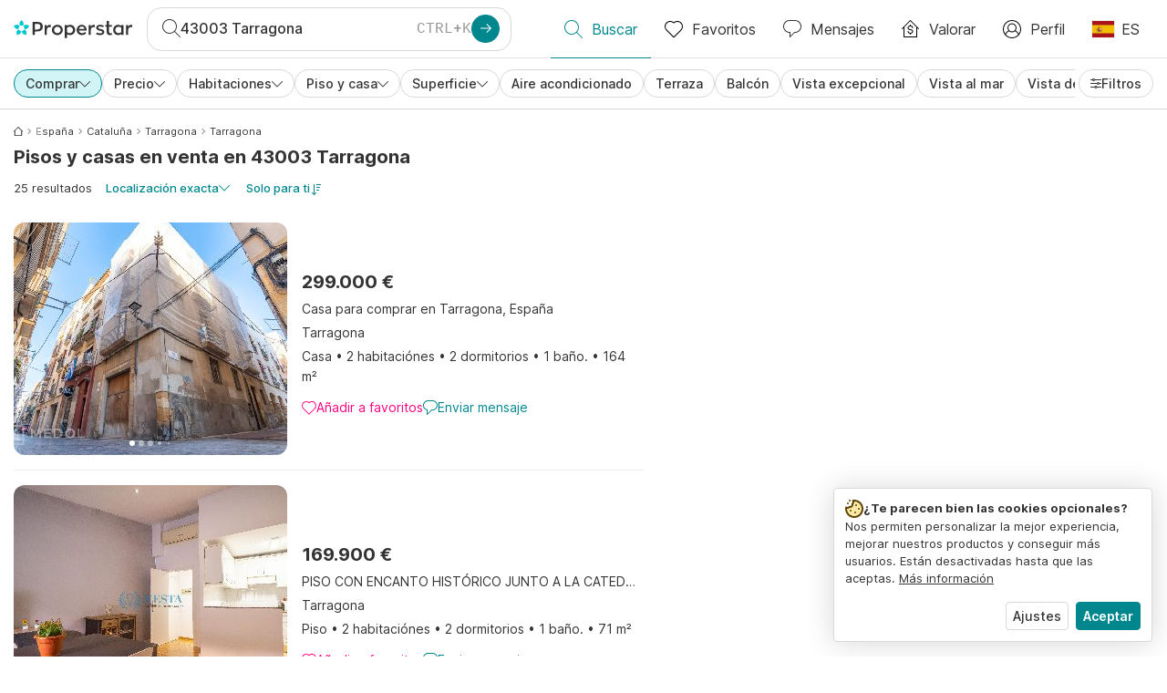

--- FILE ---
content_type: text/html; charset=utf-8
request_url: https://www.properstar.es/search?tt=Sell&pt=Apartment&pt=House&placeId=ChIJM1Aits38oxIRkLJHeuP6ABw
body_size: 116084
content:
<!doctype html>
<html class="html-search-page" dir="ltr" lang="es-ES"><head><meta charSet="utf-8"/><link data-chunk="properstar" rel="preload" as="style" href="/assets/properstar.9c01ba798ecfedf6a6e5.css"/><link data-chunk="app" rel="preload" as="script" href="/assets/runtime.39721aa2700c5c48bc3f.js"/><link data-chunk="app" rel="preload" as="script" href="/assets/10459.d8e631094b6e8baebd32.js"/><link data-chunk="app" rel="preload" as="script" href="/assets/app.447e73d240efcc7d7efb.js"/><link data-chunk="properstar" rel="preload" as="script" href="/assets/properstar.f5ab23c6aeec9b75e0e9.js"/><link data-chunk="components-modals-AutocompleteModal" rel="preload" as="script" href="/assets/2609.5f88db6b24c936db2438.chunk.js"/><link data-chunk="components-modals-AutocompleteModal" rel="preload" as="script" href="/assets/components-modals-AutocompleteModal.9d5a3f77ea9c362d12d9.chunk.js"/><link data-chunk="containers-SearchProvider" rel="preload" as="script" href="/assets/containers-SearchProvider.27b89287d3a016e1d482.chunk.js"/><link data-chunk="containers-MapSplitPage" rel="preload" as="script" href="/assets/80533.6723bf6d98277cc3da87.chunk.js"/><link data-chunk="containers-MapSplitPage" rel="preload" as="script" href="/assets/82613.f5a579b72aba99fef461.chunk.js"/><link data-chunk="containers-MapSplitPage" rel="preload" as="script" href="/assets/58617.d49a0cad303d71436f7c.chunk.js"/><link data-chunk="containers-MapSplitPage" rel="preload" as="script" href="/assets/11004.331ce58624ff7bba2552.chunk.js"/><link data-chunk="containers-MapSplitPage" rel="preload" as="script" href="/assets/80754.7cfd43cce13e3939bb67.chunk.js"/><link data-chunk="containers-MapSplitPage" rel="preload" as="script" href="/assets/71586.6e2a21f62ad3e53f2f88.chunk.js"/><link data-chunk="containers-MapSplitPage" rel="preload" as="script" href="/assets/74099.3c2858003651eeab8bb8.chunk.js"/><link data-chunk="containers-MapSplitPage" rel="preload" as="script" href="/assets/containers-MapSplitPage.cc27b754197ec79bd03a.chunk.js"/><link data-chunk="icons-search-thin-svg" rel="preload" as="script" href="/assets/icons-search-thin-svg.51d30ef548b12dbdeb82.chunk.js"/><link data-chunk="icons-arrow-right-thick-svg" rel="preload" as="script" href="/assets/icons-arrow-right-thick-svg.1aa001d3042cd0c62e8d.chunk.js"/><link data-chunk="icons-favorite-thin-svg" rel="preload" as="script" href="/assets/icons-favorite-thin-svg.47886d549791b401322b.chunk.js"/><link data-chunk="icons-chat-thin-svg" rel="preload" as="script" href="/assets/icons-chat-thin-svg.c4583a41af135206b99a.chunk.js"/><link data-chunk="icons-estimate-thin-svg" rel="preload" as="script" href="/assets/icons-estimate-thin-svg.e0716296994728d23b74.chunk.js"/><link data-chunk="icons-estimate-thick-svg" rel="preload" as="script" href="/assets/icons-estimate-thick-svg.300b8dc63937cef286fd.chunk.js"/><link data-chunk="icons-profile-thin-svg" rel="preload" as="script" href="/assets/icons-profile-thin-svg.82245d888bfbfccb4c2b.chunk.js"/><link data-chunk="icons-currency-20px-thin-svg" rel="preload" as="script" href="/assets/icons-currency-20px-thin-svg.1455690bd5209cddd349.chunk.js"/><link data-chunk="icons-left-arrow-svg" rel="preload" as="script" href="/assets/icons-left-arrow-svg.86dbda13201ef1be2208.chunk.js"/><link data-chunk="icons-filter-small-svg" rel="preload" as="script" href="/assets/icons-filter-small-svg.2a06578cb3d906061973.chunk.js"/><link data-chunk="icons-arrow-down-thin-small-svg" rel="preload" as="script" href="/assets/icons-arrow-down-thin-small-svg.c3a7c7661832dd233e2e.chunk.js"/><link data-chunk="containers-SearchPage" rel="preload" as="script" href="/assets/91033.d005353682dbd1eed970.chunk.js"/><link data-chunk="containers-SearchPage" rel="preload" as="script" href="/assets/66982.127ab01da97826df8364.chunk.js"/><link data-chunk="containers-SearchPage" rel="preload" as="script" href="/assets/43594.565691f665f250e654cf.chunk.js"/><link data-chunk="containers-SearchPage" rel="preload" as="script" href="/assets/82405.9b3d11c07efe5a4eedcf.chunk.js"/><link data-chunk="containers-SearchPage" rel="preload" as="script" href="/assets/2830.e1151fb85e601bf34dea.chunk.js"/><link data-chunk="containers-SearchPage" rel="preload" as="script" href="/assets/90205.40e6d5eeb03f3f21c533.chunk.js"/><link data-chunk="containers-SearchPage" rel="preload" as="script" href="/assets/19204.bbd58a774fc35c487b87.chunk.js"/><link data-chunk="containers-SearchPage" rel="preload" as="script" href="/assets/10535.b9d528ab92590cb75ec0.chunk.js"/><link data-chunk="containers-SearchPage" rel="preload" as="script" href="/assets/84025.cbf26577b4f4170cbb63.chunk.js"/><link data-chunk="containers-SearchPage" rel="preload" as="script" href="/assets/41910.adce665f4eb5bb9b18fd.chunk.js"/><link data-chunk="containers-SearchPage" rel="preload" as="script" href="/assets/66532.10ff311725aea50cb273.chunk.js"/><link data-chunk="containers-SearchPage" rel="preload" as="script" href="/assets/48610.b9f971db01e61c028cd0.chunk.js"/><link data-chunk="containers-SearchPage" rel="preload" as="script" href="/assets/containers-SearchPage.11579ed13066f331f9d0.chunk.js"/><link data-chunk="icons-arrow-right-thin-small-svg" rel="preload" as="script" href="/assets/icons-arrow-right-thin-small-svg.a9b4623940a185d1ef8b.chunk.js"/><link data-chunk="icons-house-thin-small-svg" rel="preload" as="script" href="/assets/icons-house-thin-small-svg.272b86837d92902acda0.chunk.js"/><link data-chunk="icons-icon-sort-thin-svg" rel="preload" as="script" href="/assets/icons-icon-sort-thin-svg.ad1c2d2b0984cd8cd8c4.chunk.js"/><link data-chunk="icons-favorite2-svg" rel="preload" as="script" href="/assets/icons-favorite2-svg.52c4a2a27b60ca5a4fac.chunk.js"/><link data-chunk="icons-chat2-svg" rel="preload" as="script" href="/assets/icons-chat2-svg.f5f1c58c195d27c10d97.chunk.js"/><link data-chunk="icons-draw-thin-svg" rel="preload" as="script" href="/assets/icons-draw-thin-svg.20ba7808f778b0455e3c.chunk.js"/><link data-chunk="icons-previous-svg" rel="preload" as="script" href="/assets/icons-previous-svg.baa6deee1ffdb714cfb9.chunk.js"/><link data-chunk="icons-next-svg" rel="preload" as="script" href="/assets/icons-next-svg.cd795a8019b1b138f49c.chunk.js"/><link data-chunk="icons-socialfacebook-svg" rel="preload" as="script" href="/assets/icons-socialfacebook-svg.45c0e9933550c3725da6.chunk.js"/><link data-chunk="icons-socialtwitter-svg" rel="preload" as="script" href="/assets/icons-socialtwitter-svg.0d0a0ffc050433fc8dda.chunk.js"/><link data-chunk="icons-socialinstagram-svg" rel="preload" as="script" href="/assets/icons-socialinstagram-svg.3eb5715768f2dc214b74.chunk.js"/><link data-chunk="icons-sociallinkedin-svg" rel="preload" as="script" href="/assets/icons-sociallinkedin-svg.02d37467ad58d3cddd0d.chunk.js"/><link data-chunk="icons-cookies-svg" rel="preload" as="script" href="/assets/icons-cookies-svg.022f44f6ba18c92f68dd.chunk.js"/><script>
      (function(w,d,s,l,i){w[l]=w[l]||[];gtag('consent','default',{"ad_storage":"denied","ad_user_data":"denied","ad_personalization":"denied","analytics_storage":"denied","personalization":"denied","security_storage":"denied"});
        w[l].push({'gtm.start': new Date().getTime(),event:'gtm.js', "culture":"es-ES","countryISO":"es","isTestEnvironment":false,"profile":{"id":635458193,"code":428391,"createdByAccountId":2,"creationDate":"2021-01-12T12:02:46.7","updateDate":"2025-03-26T06:08:44.917","lastVisitDate":"2026-01-22T00:08:24.41","regionalSettings":{"language":"en","currencyId":"EUR","isMetric":true},"profileType":"Bot","botType":"Generic Bot","authenticationState":"GuestUnknown","contactTypes":["Buyer"],"hubSpotContactId":21251326}});
      var f=d.getElementsByTagName(s)[0],j=d.createElement(s),dl=l!='dataLayer'?'&l='+l:'';
      j.async=true;j.src=
      'https://www.googletagmanager.com/gtm.js?id='+i+dl;f.parentNode.insertBefore(j,f);
      function gtag() {w[l].push(arguments);}
      })(window,document,'script','dataLayer','GTM-NLXM2K');
    </script><title data-react-helmet="true">25 Pisos y casas en venta en 43003 Tarragona | Properstar ES</title><link data-react-helmet="true" rel="alternate" href="https://www.properstar.es/espana/tarragona-43003/comprar/piso-casa" hrefLang="es-ES"/><link data-react-helmet="true" rel="alternate" href="https://www.properstar.ae/search?tt=Sell&amp;pt=Apartment&amp;pt=House&amp;placeId=ChIJM1Aits38oxIRkLJHeuP6ABw" hrefLang="ar-AE"/><link data-react-helmet="true" rel="alternate" href="https://www.properstar.at/spanien/tarragona-43003/kaufen/wohnung-haus" hrefLang="de-AT"/><link data-react-helmet="true" rel="alternate" href="https://www.properstar.be/spanje/tarragona-43003/koop/appartement-huis" hrefLang="nl-BE"/><link data-react-helmet="true" rel="alternate" href="https://www.properstar.be/espagne/43003-tarragone/acheter/appartement-maison" hrefLang="fr-BE"/><link data-react-helmet="true" rel="alternate" href="https://www.properstar.be/spanien/tarragona-43003/kaufen/wohnung-haus" hrefLang="de-BE"/><link data-react-helmet="true" rel="alternate" href="https://www.properstar.ca/spain/tarragona-43003/buy/apartment-house" hrefLang="en-CA"/><link data-react-helmet="true" rel="alternate" href="https://www.properstar.ca/espagne/43003-tarragone/acheter/appartement-maison" hrefLang="fr-CA"/><link data-react-helmet="true" rel="alternate" href="https://www.properstar.ch/espagne/43003-tarragone/acheter/appartement-maison" hrefLang="fr-CH"/><link data-react-helmet="true" rel="alternate" href="https://www.properstar.ch/spanien/tarragona-43003/kaufen/wohnung-haus" hrefLang="de-CH"/><link data-react-helmet="true" rel="alternate" href="https://www.properstar.ch/spagna/tarragona-43003/in-vendita/appartamento-casa" hrefLang="it-CH"/><link data-react-helmet="true" rel="alternate" href="https://www.properstar.co.nz/spain/tarragona-43003/buy/apartment-house" hrefLang="en-NZ"/><link data-react-helmet="true" rel="alternate" href="https://www.properstar.co.uk/spain/tarragona-43003/buy/apartment-house" hrefLang="en-GB"/><link data-react-helmet="true" rel="alternate" href="https://www.properstar.co.za/spain/tarragona-43003/buy/apartment-house" hrefLang="en-ZA"/><link data-react-helmet="true" rel="alternate" href="https://www.properstar.com/spain/tarragona-43003/buy/apartment-house" hrefLang="en-US"/><link data-react-helmet="true" rel="alternate" href="https://www.properstar.com/search?tt=Sell&amp;pt=Apartment&amp;pt=House&amp;placeId=ChIJM1Aits38oxIRkLJHeuP6ABw&amp;c=hr" hrefLang="hr"/><link data-react-helmet="true" rel="alternate" href="https://www.properstar.com/search?tt=Sell&amp;pt=Apartment&amp;pt=House&amp;placeId=ChIJM1Aits38oxIRkLJHeuP6ABw&amp;c=sk" hrefLang="sk"/><link data-react-helmet="true" rel="alternate" href="https://www.properstar.com.au/spain/tarragona-43003/buy/apartment-house" hrefLang="en-AU"/><link data-react-helmet="true" rel="alternate" href="https://www.properstar.com.br/espanha/tarragona-43003/venda/apartamento-casas" hrefLang="pt-BR"/><link data-react-helmet="true" rel="alternate" href="https://www.properstar.com.mx/espana/tarragona-43003/comprar/piso-casa" hrefLang="es-MX"/><link data-react-helmet="true" rel="alternate" href="https://www.properstar.com.tr/ispanya/tarragona-43003/sat%C4%B1%C5%9F/d%C3%BCz-ev" hrefLang="tr"/><link data-react-helmet="true" rel="alternate" href="https://www.properstar.cz/search?tt=Sell&amp;pt=Apartment&amp;pt=House&amp;placeId=ChIJM1Aits38oxIRkLJHeuP6ABw" hrefLang="cs"/><link data-react-helmet="true" rel="alternate" href="https://www.properstar.de/spanien/tarragona-43003/kaufen/wohnung-haus" hrefLang="de-DE"/><link data-react-helmet="true" rel="alternate" href="https://www.properstar.dk/search?tt=Sell&amp;pt=Apartment&amp;pt=House&amp;placeId=ChIJM1Aits38oxIRkLJHeuP6ABw" hrefLang="da"/><link data-react-helmet="true" rel="alternate" href="https://www.properstar.fr/espagne/43003-tarragone/acheter/appartement-maison" hrefLang="fr-FR"/><link data-react-helmet="true" rel="alternate" href="https://www.properstar.gr/search?tt=Sell&amp;pt=Apartment&amp;pt=House&amp;placeId=ChIJM1Aits38oxIRkLJHeuP6ABw" hrefLang="el"/><link data-react-helmet="true" rel="alternate" href="https://www.properstar.hk/spain/tarragona-43003/buy/apartment-house" hrefLang="en-HK"/><link data-react-helmet="true" rel="alternate" href="https://www.properstar.ie/spain/tarragona-43003/buy/apartment-house" hrefLang="en-IE"/><link data-react-helmet="true" rel="alternate" href="https://www.properstar.in/spain/tarragona-43003/buy/apartment-house" hrefLang="en-IN"/><link data-react-helmet="true" rel="alternate" href="https://www.properstar.it/spagna/tarragona-43003/in-vendita/appartamento-casa" hrefLang="it"/><link data-react-helmet="true" rel="alternate" href="https://www.properstar.jp/search?tt=Sell&amp;pt=Apartment&amp;pt=House&amp;placeId=ChIJM1Aits38oxIRkLJHeuP6ABw" hrefLang="ja"/><link data-react-helmet="true" rel="alternate" href="https://www.properstar.li/spanien/tarragona-43003/kaufen/wohnung-haus" hrefLang="de-LI"/><link data-react-helmet="true" rel="alternate" href="https://www.properstar.lu/espagne/43003-tarragone/acheter/appartement-maison" hrefLang="fr-LU"/><link data-react-helmet="true" rel="alternate" href="https://www.properstar.lu/spanien/tarragona-43003/kaufen/wohnung-haus" hrefLang="de-LU"/><link data-react-helmet="true" rel="alternate" href="https://www.properstar.mu/spain/tarragona-43003/buy/apartment-house" hrefLang="en-MU"/><link data-react-helmet="true" rel="alternate" href="https://www.properstar.nl/spanje/tarragona-43003/koop/appartement-huis" hrefLang="nl"/><link data-react-helmet="true" rel="alternate" href="https://www.properstar.ph/spain/tarragona-43003/buy/apartment-house" hrefLang="en-PH"/><link data-react-helmet="true" rel="alternate" href="https://www.properstar.pl/search?tt=Sell&amp;pt=Apartment&amp;pt=House&amp;placeId=ChIJM1Aits38oxIRkLJHeuP6ABw" hrefLang="pl"/><link data-react-helmet="true" rel="alternate" href="https://www.properstar.pt/espanha/tarragona-43003/venda/apartamento-casas" hrefLang="pt-PT"/><link data-react-helmet="true" rel="alternate" href="https://www.properstar.qa/search?tt=Sell&amp;pt=Apartment&amp;pt=House&amp;placeId=ChIJM1Aits38oxIRkLJHeuP6ABw" hrefLang="ar-QA"/><link data-react-helmet="true" rel="alternate" href="https://www.properstar.ro/search?tt=Sell&amp;pt=Apartment&amp;pt=House&amp;placeId=ChIJM1Aits38oxIRkLJHeuP6ABw" hrefLang="ro"/><link data-react-helmet="true" rel="alternate" href="https://www.properstar.ru/search?tt=Sell&amp;pt=Apartment&amp;pt=House&amp;placeId=ChIJM1Aits38oxIRkLJHeuP6ABw" hrefLang="ru"/><link data-react-helmet="true" rel="alternate" href="https://www.properstar.se/search?tt=Sell&amp;pt=Apartment&amp;pt=House&amp;placeId=ChIJM1Aits38oxIRkLJHeuP6ABw" hrefLang="sv"/><link data-react-helmet="true" rel="alternate" href="https://www.properstar.sg/spain/tarragona-43003/buy/apartment-house" hrefLang="en-SG"/><link data-react-helmet="true" rel="alternate" href="https://www.sodichan.com/search?tt=Sell&amp;pt=Apartment&amp;pt=House&amp;placeId=ChIJM1Aits38oxIRkLJHeuP6ABw" hrefLang="zh"/><link data-react-helmet="true" rel="alternate" href="https://www.sodichan.com/search?tt=Sell&amp;pt=Apartment&amp;pt=House&amp;placeId=ChIJM1Aits38oxIRkLJHeuP6ABw&amp;c=zh-Hans-HK" hrefLang="zh-Hans-HK"/><link data-react-helmet="true" rel="canonical" href="https://www.properstar.es/espana/tarragona-43003/comprar/piso-casa"/><link data-react-helmet="true" rel="next" href="https://www.properstar.es/espana/tarragona-43003/comprar/piso-casa?p=2"/><meta data-react-helmet="true" name="robots" content="index, follow"/><meta data-react-helmet="true" name="apple-itunes-app" content="app-id=1253028900, app-argument=listglobally.properstar://search?transactionType=Sell&amp;propertyTypes=%5B%22Apartment%22%2C%22House%22%5D&amp;placeId=ChIJM1Aits38oxIRkLJHeuP6ABw&amp;currency=EUR"/><meta data-react-helmet="true" name="description" content="Descubre 25 pisos y casas en venta en 43003 Tarragona en Properstar España. Encuentra tu hogar ideal en 43003 Tarragona hoy mismo."/><meta data-react-helmet="true" property="og:type" content="website"/><meta data-react-helmet="true" property="og:title" content="25 Pisos y casas en venta en 43003 Tarragona | Properstar ES"/><meta data-react-helmet="true" property="og:description" content="Descubre 25 pisos y casas en venta en 43003 Tarragona en Properstar España. Encuentra tu hogar ideal en 43003 Tarragona hoy mismo."/><meta data-react-helmet="true" property="og:site_name" content="Properstar ES"/><meta data-react-helmet="true" property="og:locale" content="es_ES"/><meta data-react-helmet="true" property="og:image" content="https://files-api.properstar.com/api/v2/files/e6559702-5b60-47f8-888e-a2338ccc6b1e/1?fit=fill&amp;w=800&amp;h=420"/><meta data-react-helmet="true" property="og:image:width" content="800"/><meta data-react-helmet="true" property="og:image:height" content="420"/><meta data-react-helmet="true" property="og:url" content="https://www.properstar.es/espana/tarragona-43003/comprar/piso-casa"/><link rel="icon" type="image/png" href="/assets/properstar/favicon-16x16.png" sizes="16x16"/><link rel="icon" type="image/png" href="/assets/properstar/favicon-32x32.png" sizes="32x32"/><link rel="icon" type="image/png" href="/assets/properstar/favicon-96x96.png" sizes="96x96"/><link rel="icon" type="image/png" href="/assets/properstar/favicon-120x120.png" sizes="120x120"/><link rel="icon" type="image/png" sizes="192x192" href="/assets/properstar/android-icon-192x192.png"/><link rel="apple-touch-icon-precomposed" sizes="57x57" href="/assets/properstar/apple-touch-icon-57x57.png"/><link rel="apple-touch-icon-precomposed" sizes="60x60" href="/assets/properstar/apple-touch-icon-60x60.png"/><link rel="apple-touch-icon-precomposed" sizes="72x72" href="/assets/properstar/apple-touch-icon-72x72.png"/><link rel="apple-touch-icon-precomposed" sizes="76x76" href="/assets/properstar/apple-touch-icon-76x76.png"/><link rel="apple-touch-icon-precomposed" sizes="114x114" href="/assets/properstar/apple-touch-icon-114x114.png"/><link rel="apple-touch-icon-precomposed" sizes="120x120" href="/assets/properstar/apple-touch-icon-120x120.png"/><link rel="apple-touch-icon-precomposed" sizes="144x144" href="/assets/properstar/apple-touch-icon-144x144.png"/><link rel="apple-touch-icon-precomposed" sizes="152x152" href="/assets/properstar/apple-touch-icon-152x152.png"/><link rel="apple-touch-icon-precomposed" sizes="180x180" href="/assets/properstar/apple-touch-icon-180x180.png"/><link rel="mask-icon" href="/assets/properstar/safari-pinned-tab.svg" color="#00878E"/><meta name="msapplication-TileColor" content="#00878E"/><meta name="msapplication-TileImage" content="/assets/properstar/mstile-144x144.png"/><meta name="msapplication-square70x70logo" content="/assets/properstar/mstile-70x70.png"/><meta name="msapplication-square150x150logo" content="/assets/properstar/mstile-150x150.png"/><meta name="msapplication-wide310x150logo" content="/assets/properstar/mstile-310x150.png"/><meta name="msapplication-square310x310logo" content="/assets/properstar/mstile-310x310.png"/><link rel="manifest" href="/assets/properstar/manifest.webmanifest"/><meta name="theme-color" content="#00878E"/><link rel="shortcut icon" type="image/x-icon" href="/assets/properstar/favicon.ico"/><meta name="application-name" content="Properstar ES"/><meta name="format-detection" content="telephone=no"/><meta name="viewport" content="width=device-width, initial-scale=1.0, maximum-scale=1.0, user-scalable=no, viewport-fit=cover, interactive-widget=resizes-content"/><script data-react-helmet="true" type="application/ld+json">{"@context":"http://schema.org","@type":"BreadcrumbList","itemListElement":[{"@type":"ListItem","position":1,"name":"Inicio","item":"https://www.properstar.es/"},{"@type":"ListItem","position":2,"name":"España","item":"https://www.properstar.es/espana/comprar/piso-casa"},{"@type":"ListItem","position":3,"name":"Cataluña","item":"https://www.properstar.es/espana/cataluna/comprar/piso-casa"},{"@type":"ListItem","position":4,"name":"Tarragona","item":"https://www.properstar.es/espana/tarragona-provincia/comprar/piso-casa"},{"@type":"ListItem","position":5,"name":"Tarragona","item":"https://www.properstar.es/espana/tarragona/comprar/piso-casa"}]}</script><script data-react-helmet="true" type="application/ld+json">{"@context":"https://schema.org","@type":"ItemList","name":"Piso y Casa para comprar en 43003 Tarragona","numberOfItems":25,"itemListElement":[{"@type":"ListItem","position":1,"item":{"@type":"RealEstateListing","name":" Casa para comprar en Tarragona, España","url":"https://www.properstar.es/vivienda/113125531","datePosted":"2026-01-15","mainEntity":{"@type":"House","numberOfBedrooms":2,"numberOfBathroomsTotal":1,"address":{"@type":"PostalAddress","addressLocality":"Tarragona","addressRegion":"Cataluña","addressCountry":"ES"}},"offers":{"@type":"Offer","availability":"https://schema.org/InStock","price":299000,"priceCurrency":"EUR"}}},{"@type":"ListItem","position":2,"item":{"@type":"RealEstateListing","name":" Piso para comprar en Tarragona, España","url":"https://www.properstar.es/vivienda/113190022","datePosted":"2026-01-17","mainEntity":{"@type":"Apartment","numberOfBedrooms":2,"numberOfBathroomsTotal":1,"address":{"@type":"PostalAddress","addressLocality":"Tarragona","addressRegion":"Cataluña","addressCountry":"ES"}},"offers":{"@type":"Offer","availability":"https://schema.org/InStock","price":169900,"priceCurrency":"EUR"}}},{"@type":"ListItem","position":3,"item":{"@type":"RealEstateListing","name":" Piso para comprar en Tarragona, España","url":"https://www.properstar.es/vivienda/112843066","datePosted":"2026-01-03","mainEntity":{"@type":"Apartment","address":{"@type":"PostalAddress","addressLocality":"Tarragona","addressRegion":"Cataluña","addressCountry":"ES"}},"offers":{"@type":"Offer","availability":"https://schema.org/InStock","price":120148,"priceCurrency":"EUR"}}},{"@type":"ListItem","position":4,"item":{"@type":"RealEstateListing","name":" Piso para comprar en Tarragona, España","url":"https://www.properstar.es/vivienda/112551617","datePosted":"2025-12-20","mainEntity":{"@type":"Apartment","numberOfBedrooms":4,"numberOfBathroomsTotal":2,"address":{"@type":"PostalAddress","addressLocality":"Tarragona","addressRegion":"Cataluña","addressCountry":"ES"}},"offers":{"@type":"Offer","availability":"https://schema.org/InStock","price":237000,"priceCurrency":"EUR"}}},{"@type":"ListItem","position":5,"item":{"@type":"RealEstateListing","name":" Piso para comprar en Tarragona, España","url":"https://www.properstar.es/vivienda/112553380","datePosted":"2025-12-20","mainEntity":{"@type":"Apartment","numberOfBedrooms":4,"numberOfBathroomsTotal":1,"address":{"@type":"PostalAddress","addressLocality":"Tarragona","addressRegion":"Cataluña","addressCountry":"ES"}},"offers":{"@type":"Offer","availability":"https://schema.org/InStock","price":237000,"priceCurrency":"EUR"}}}]}</script><link data-chunk="properstar" rel="stylesheet" href="/assets/properstar.9c01ba798ecfedf6a6e5.css"/></head><body><noscript><iframe style="display:none;visibility:hidden" src="//www.googletagmanager.com/ns.html?id=GTM-NLXM2K" height="0" width="0"></iframe></noscript><main id="app"><div class="split-template  search-page-split-container has-search-filters"><div class="header"><div class="header-inner"><div class="header-inner-logo"><a class="link header-inner-logo-link" data-gtm-nav-click="Logo" href="/"></a></div><div class="filter-autocomplete-wrapper"><button type="button" class="autocomplete-cta-button filter-autocomplete-cta btn btn-outline-secondary"><div class="icon-bubble-wrapper"><i class="icon" aria-hidden="true"><span class="icon-wrapper" data-icon-name="search-thin"><svg width="20" height="20"><defs><path id="search-thin_svg__a" d="M8 15c-3.86 0-7-3.141-7-7 0-3.86 3.14-7 7-7s7 3.14 7 7c0 3.859-3.14 7-7 7m11.854 4.146l-5.863-5.862A7.958 7.958 0 0016 8c0-4.411-3.59-8-8-8-4.411 0-8 3.589-8 8 0 4.41 3.589 8 8 8a7.958 7.958 0 005.284-2.01l5.862 5.864a.502.502 0 00.708 0 .502.502 0 000-.708"></path></defs><use xlink:href="#search-thin_svg__a" fill-rule="evenodd"></use></svg></span></i></div><div class="search-target-values"><span class="search-target-name">43003 Tarragona</span></div><i class="icon btn btn-primary btn-sm icon-only with-icon autocomplete-cta-arrow small" aria-hidden="true"><span class="icon-wrapper" data-icon-name="arrow-right-thick"><svg viewBox="0 0 20 20"><path d="M1 9h15.586l-5.293-5.293a.999.999 0 111.414-1.414l7 7a.999.999 0 010 1.414l-7 7a.997.997 0 01-1.414 0 .999.999 0 010-1.414L16.586 11H1a1 1 0 110-2" fill-rule="evenodd"></path></svg></span></i></button></div><nav class="main-navigation"><li class="list-item main-navigation-item primary-item"><a aria-current="page" class="link main-navigation-item-link active" data-gtm-nav-click="Search" href="/"><i class="icon" aria-hidden="true"><span class="icon-wrapper" data-icon-name="search-thin"><svg width="20" height="20"><defs><path id="search-thin_svg__a" d="M8 15c-3.86 0-7-3.141-7-7 0-3.86 3.14-7 7-7s7 3.14 7 7c0 3.859-3.14 7-7 7m11.854 4.146l-5.863-5.862A7.958 7.958 0 0016 8c0-4.411-3.59-8-8-8-4.411 0-8 3.589-8 8 0 4.41 3.589 8 8 8a7.958 7.958 0 005.284-2.01l5.862 5.864a.502.502 0 00.708 0 .502.502 0 000-.708"></path></defs><use xlink:href="#search-thin_svg__a" fill-rule="evenodd"></use></svg></span></i><span class="nav-item-text">Buscar</span></a></li><li class="list-item main-navigation-item primary-item"><a class="link main-navigation-item-link" data-gtm-nav-click="Favorites" href="/favorites"><i class="icon" aria-hidden="true"><span class="icon-wrapper" data-icon-name="favorite-thin"><svg width="20" height="20" viewBox="0 0 20 20"><g fill-rule="evenodd"><path d="M6.065 2a5.052 5.052 0 00-3.582 1.48A5.04 5.04 0 001 7.062c0 1.353.527 2.625 1.483 3.582L10 18.16l7.517-7.516A5.036 5.036 0 0019 7.062a5.036 5.036 0 00-1.483-3.582 5.072 5.072 0 00-7.163 0 .499.499 0 01-.707 0A5.052 5.052 0 006.065 2M10 19.367a.5.5 0 01-.353-.146l-7.871-7.87A6.027 6.027 0 010 7.062c0-1.62.631-3.143 1.776-4.289C4.026.523 7.621.416 10 2.446c2.38-2.03 5.974-1.924 8.224.327A6.027 6.027 0 0120 7.063a6.027 6.027 0 01-1.776 4.288l-7.87 7.87a.504.504 0 01-.354.146" fill-rule="nonzero"></path></g></svg></span></i><span class="nav-item-text">Favoritos</span></a></li><li class="list-item main-navigation-item primary-item"><a href="/messages/" class="link main-navigation-item-link" data-gtm-nav-click="Chat"><i class="icon" aria-hidden="true"><span class="icon-wrapper" data-icon-name="chat-thin"><svg viewBox="0 0 20 20"><path d="M7 1C3.691 1 1 3.691 1 7s2.691 6 6 6h.5a.5.5 0 01.5.5v3.793l4.146-4.147A.504.504 0 0112.5 13h.5c3.309 0 6-2.691 6-6s-2.691-6-6-6H7zm.5 18a.5.5 0 01-.5-.5V14c-3.86 0-7-3.141-7-7s3.14-7 7-7h6c3.86 0 7 3.141 7 7s-3.14 7-7 7h-.293l-4.853 4.854A.504.504 0 017.5 19z" fill="#333" fill-rule="evenodd"></path></svg></span></i><span class="nav-item-text">Mensajes</span></a></li><li class="list-item main-navigation-item primary-item nav-item-condition-icon estimate-item"><a class="link main-navigation-item-link" data-gtm-nav-click="Estimate" href="/my-properties"><i class="icon icon-inactive" aria-hidden="true"><span class="icon-wrapper" data-icon-name="estimate-thin"><svg width="19" height="19"><path d="M9.784.089l.07.057 9 9a.5.5 0 01-.638.765l-.07-.057L17 8.707V18.5a.5.5 0 01-.41.492L16.5 19h-14a.5.5 0 01-.492-.41L2 18.5V8.706L.854 9.854a.5.5 0 01-.638.058l-.07-.058a.5.5 0 01-.057-.638l.057-.07 9-9A.5.5 0 019.784.09zM9.5 1.207L3 7.706V18h13V7.707l-6.5-6.5zM9.5 5a.5.5 0 01.492.41L10 5.5v.535c1.405.196 2.5 1.203 2.5 2.465a.5.5 0 11-1 0c0-.8-.874-1.5-2-1.5s-2 .7-2 1.5c0 .76.789 1.43 1.833 1.495L9.5 10c1.635 0 3 1.092 3 2.5 0 1.262-1.095 2.27-2.5 2.465v.535a.5.5 0 01-.992.09L9 15.5v-.534c-1.404-.196-2.5-1.204-2.5-2.466a.5.5 0 111 0c0 .8.874 1.5 2 1.5s2-.7 2-1.5c0-.76-.789-1.43-1.833-1.495L9.5 11c-1.635 0-3-1.092-3-2.5 0-1.262 1.096-2.27 2.5-2.466V5.5a.5.5 0 01.5-.5z" fill-rule="evenodd"></path></svg></span></i><i class="icon icon-active" aria-hidden="true"><span class="icon-wrapper" data-icon-name="estimate-thick"><svg width="20" height="20"><path fill-rule="evenodd" d="M16 18H4V8.41l6-6 6 6V18zm3.7-8.7l-9-9a1 1 0 00-1.4 0l-9 9a1 1 0 101.4 1.4l.3-.29V19a1 1 0 001 1h14a1 1 0 001-1v-8.59l.3.3a1 1 0 001.4 0 1 1 0 000-1.42zM10 5a1 1 0 011 .88v.24a3.26 3.26 0 012.37 2.07 1 1 0 01-1.86.73l-.04-.11c-.12-.38-.59-.71-1.18-.8h-.15L10 8h-.15c-.79.06-1.34.53-1.34 1 0 .44.5.89 1.2.98l.16.02H10c1.89 0 3.5 1.29 3.5 3 0 1.4-1.07 2.51-2.5 2.88V16a1 1 0 01-2 .12v-.24a3.26 3.26 0 01-2.37-2.07 1 1 0 011.86-.72l.04.1c.14.44.73.81 1.47.81.87 0 1.5-.5 1.5-1 0-.47-.55-.94-1.36-1h-.37c-1.8-.1-3.27-1.36-3.27-3 0-1.4 1.07-2.5 2.5-2.87V6a1 1 0 011-1z"></path></svg></span></i><span class="nav-item-text">Valorar</span></a></li><li class="list-item main-navigation-item profile-settings settings-holder"><div class="profile-settings-dropdown dropdown dropup"><button data-gtm-nav-click="Profile" aria-haspopup="true" class="btn btn-dropdown-toggle main-navigation-item-link" aria-expanded="false"><i class="icon" aria-hidden="true"><span class="icon-wrapper" data-icon-name="profile-thin"><svg width="20" height="20" viewBox="0 0 20 20"><g fill-rule="evenodd"><path d="M10 0C4.48 0 0 4.48 0 10s4.48 10 10 10 10-4.48 10-10S15.52 0 10 0zM6.706 12.261a7.54 7.54 0 00-3.524 3.612A8.981 8.981 0 0010 19a8.981 8.981 0 006.818-3.127 7.54 7.54 0 00-3.524-3.612A4.98 4.98 0 0110 13.5a4.98 4.98 0 01-3.294-1.239zm10.787 2.724A8.954 8.954 0 0019 10c0-4.967-4.033-9-9-9s-9 4.033-9 9c0 1.843.555 3.558 1.507 4.985A8.547 8.547 0 016 11.5a5.003 5.003 0 014-8 5.003 5.003 0 014 8 8.548 8.548 0 013.492 3.486zM10 12.5c-2.208 0-4-1.792-4-4 0-2.207 1.792-4 4-4s4 1.793 4 4c0 2.208-1.792 4-4 4z"></path></g></svg></span></i><span class="nav-item-text">Perfil</span></button><div tabindex="-1" role="menu" aria-hidden="true" class="dropdown-menu dropdown-menu-end" data-bs-popper="static"></div></div></li><li class="list-item regional-settings users-allowed"><div class="regional-setting-dropdown dropdown"><button data-gtm-nav-click="Regional Settings" aria-haspopup="true" class="btn btn-dropdown-toggle main-navigation-item-link" aria-expanded="false"><div class="culture-item"><div class="flag"><picture><source srcSet="/assets/flags/1x/es.png 1x, /assets/flags/2x/es.png 2x"/><img src="/assets/flags/1x/es.png" alt="ES"/></picture></div><div class="captions"><div class="primary-caption">ES</div></div></div></button><div tabindex="-1" role="menu" aria-hidden="true" class="dropdown-menu dropdown-menu-end" data-bs-popper="static"><div class="settings-holder-panel regional-panel"><span class="settings-holder-panel-title">Preferencias de navegación</span><button type="button" data-gtm-nav-click="Regional Settings - Culture" class="settings-holder-item btn btn-tertiary"><div class="button-content"><div class="flag"><picture><source srcSet="/assets/flags/1x/es.png 1x, /assets/flags/2x/es.png 2x"/><img src="/assets/flags/1x/es.png" alt="ES"/></picture></div>Español, España</div></button><button type="button" data-gtm-nav-click="Regional Settings - Currency" class="settings-holder-item btn btn-tertiary with-icon"><div class="button-icon icon-left have-icon"><i class="icon" aria-hidden="true"><span class="icon-wrapper" data-icon-name="currency-20px-thin"><svg width="20" height="20"><path d="M9.5 0C14.165 0 18 1.678 18 4l.001 1.382C19.247 6.068 20 6.971 20 8v3c0 1.281-1.168 2.366-2.998 3.082L17 16c0 2.322-3.835 4-8.5 4S0 18.322 0 16v-3c0-1.281 1.168-2.366 2.998-3.082v-.3C1.753 8.932 1 8.029 1 7V4c0-2.322 3.835-4 8.5-4zm6.502 14.927C14.566 16.195 11.732 17 8.5 17s-6.064-.805-7.501-2.072L1 16c0 1.544 3.328 3 7.5 3s7.5-1.456 7.5-3l.002-1.073zM3 11l-.152.069C1.695 11.607 1 12.294 1 13c0 1.544 3.328 3 7.5 3 2.469 0 4.642-.51 6.005-1.246-.936.16-1.949.246-3.005.246C6.835 15 3 13.322 3 11zm16.002-1.073C17.566 11.195 14.732 12 11.5 12c-2.981 0-5.624-.685-7.143-1.786l-.358-.131L4 11c0 1.544 3.328 3 7.5 3s7.5-1.456 7.5-3l.002-1.073zm-1-3.378L18 7c0 2.149-3.285 3.747-7.473 3.973L11.5 11c4.172 0 7.5-1.456 7.5-3 0-.51-.363-1.01-.999-1.451zm-1-.622C15.566 7.195 12.732 8 9.5 8s-6.064-.805-7.501-2.072L2 7c0 1.544 3.328 3 7.5 3S17 8.544 17 7l.002-1.073zM9.5 1C5.328 1 2 2.456 2 4s3.328 3 7.5 3S17 5.544 17 4c0-1.508-3.175-2.932-7.21-2.998L9.5 1z" fill="#333" fill-rule="evenodd"></path></svg></span></i></div><div class="button-content">EUR</div></button></div></div></div></li></nav></div></div><div class="search-filters"><div class="search-inner-autocomplete"><button type="button" class="autocomplete-back-button btn btn-secondary btn-white btn-md icon-only with-icon"><div class="button-icon icon-left have-icon"><i class="icon" aria-hidden="true"><span class="icon-wrapper" data-icon-name="left-arrow"><svg width="20" height="20" viewBox="0 0 20 20"><g fill-rule="evenodd"><path d="M19.5 9H1.707l7.147-7.146a.502.502 0 00-.708-.708l-8 8a.502.502 0 000 .708l8 8a.502.502 0 00.708 0 .502.502 0 000-.708L1.707 10H19.5a.5.5 0 000-1" fill-rule="nonzero"></path></g></svg></span></i></div><div class="button-content"></div></button><div class="filter-autocomplete-wrapper"><button type="button" class="autocomplete-cta-button filter-autocomplete-cta btn btn-outline-secondary"><div class="icon-bubble-wrapper"><i class="icon" aria-hidden="true"><span class="icon-wrapper" data-icon-name="search-thin"><svg width="20" height="20"><defs><path id="search-thin_svg__a" d="M8 15c-3.86 0-7-3.141-7-7 0-3.86 3.14-7 7-7s7 3.14 7 7c0 3.859-3.14 7-7 7m11.854 4.146l-5.863-5.862A7.958 7.958 0 0016 8c0-4.411-3.59-8-8-8-4.411 0-8 3.589-8 8 0 4.41 3.589 8 8 8a7.958 7.958 0 005.284-2.01l5.862 5.864a.502.502 0 00.708 0 .502.502 0 000-.708"></path></defs><use xlink:href="#search-thin_svg__a" fill-rule="evenodd"></use></svg></span></i></div><div class="search-target-values"><span class="search-target-name">43003 Tarragona</span></div></button></div><div class="save-search-group"></div></div><div class="search-inner" body-scroll-lock-ignore="true"><div></div><div class="search-filter-mobile-btn"><button class="filter-button more-button btn btn-outline-secondary btn-sm rounded-pill with-icon"><div class="button-icon icon-left have-icon"><i class="icon small" aria-hidden="true"><span class="icon-wrapper" data-icon-name="filter-small"><svg width="12" height="12"><path fill-rule="evenodd" d="M6 10a.501.501 0 01-.5-.5c0-.275.225-.5.5-.5s.5.225.5.5-.225.5-.5.5m5.5-1H7.408C7.201 8.419 6.651 8 6 8c-.651 0-1.201.419-1.408 1H.5a.5.5 0 000 1h4.092c.207.581.757 1 1.408 1 .651 0 1.201-.419 1.408-1H11.5a.5.5 0 000-1m-3-3a.501.501 0 01-.5-.5c0-.275.225-.5.5-.5s.5.225.5.5-.225.5-.5.5m3-1H9.908c-.207-.581-.757-1-1.408-1-.651 0-1.201.419-1.408 1H.5a.5.5 0 000 1h6.592c.207.581.757 1 1.408 1 .651 0 1.201-.419 1.408-1H11.5a.5.5 0 000-1m-8-4c.275 0 .5.225.5.5s-.225.5-.5.5a.501.501 0 01-.5-.5c0-.275.225-.5.5-.5m-3 1h1.592c.207.581.757 1 1.408 1 .651 0 1.201-.419 1.408-1H11.5a.5.5 0 000-1H4.908C4.701.419 4.151 0 3.5 0c-.651 0-1.201.419-1.408 1H.5a.5.5 0 000 1"></path></svg></span></i></div><div class="button-content"><span>Filtros</span></div></button><button type="button" class="filter-button more-button btn btn-outline-secondary btn-sm rounded-pill with-icon"><div class="button-icon icon-left have-icon"><i class="icon small" aria-hidden="true"><span class="icon-wrapper" data-icon-name="filter-small"><svg width="12" height="12"><path fill-rule="evenodd" d="M6 10a.501.501 0 01-.5-.5c0-.275.225-.5.5-.5s.5.225.5.5-.225.5-.5.5m5.5-1H7.408C7.201 8.419 6.651 8 6 8c-.651 0-1.201.419-1.408 1H.5a.5.5 0 000 1h4.092c.207.581.757 1 1.408 1 .651 0 1.201-.419 1.408-1H11.5a.5.5 0 000-1m-3-3a.501.501 0 01-.5-.5c0-.275.225-.5.5-.5s.5.225.5.5-.225.5-.5.5m3-1H9.908c-.207-.581-.757-1-1.408-1-.651 0-1.201.419-1.408 1H.5a.5.5 0 000 1h6.592c.207.581.757 1 1.408 1 .651 0 1.201-.419 1.408-1H11.5a.5.5 0 000-1m-8-4c.275 0 .5.225.5.5s-.225.5-.5.5a.501.501 0 01-.5-.5c0-.275.225-.5.5-.5m-3 1h1.592c.207.581.757 1 1.408 1 .651 0 1.201-.419 1.408-1H11.5a.5.5 0 000-1H4.908C4.701.419 4.151 0 3.5 0c-.651 0-1.201.419-1.408 1H.5a.5.5 0 000 1"></path></svg></span></i></div><div class="button-content"><span>Filtros</span></div></button></div><div class="filter-groups"><div class="dropdown-drawer search-filter-item filter-btn filter-types-dropdown"><button type="button" class="trigger-btn btn btn-outline-primary btn-sm rounded-pill btn-block with-icon"><div class="button-content"><span>Comprar</span></div><div class="button-icon icon-right have-icon"><i class="icon small" aria-hidden="true"><span class="icon-wrapper" data-icon-name="arrow-down-thin-small"><svg width="12" height="12" viewBox="0 0 12 12"><g fill-rule="evenodd"><path d="M11.854 3.854l-5.5 5.5a.502.502 0 01-.708 0l-5.5-5.5a.502.502 0 01.708-.708L6 8.293l5.146-5.147a.502.502 0 01.708.708z"></path></g></svg></span></i></div></button></div><div class="dropdown-drawer search-filter-item"><div class="resetable-filter-btn"><button type="button" class="trigger-btn trigger-btn btn btn-outline-secondary btn-sm rounded-pill with-icon"><div class="button-content"><span><span>Precio</span></span></div><div class="button-icon icon-right have-icon"><i class="icon small" aria-hidden="true"><span class="icon-wrapper" data-icon-name="arrow-down-thin-small"><svg width="12" height="12" viewBox="0 0 12 12"><g fill-rule="evenodd"><path d="M11.854 3.854l-5.5 5.5a.502.502 0 01-.708 0l-5.5-5.5a.502.502 0 01.708-.708L6 8.293l5.146-5.147a.502.502 0 01.708.708z"></path></g></svg></span></i></div></button></div></div><div class="dropdown-drawer search-filter-item"><div class="resetable-filter-btn"><button type="button" class="trigger-btn trigger-btn btn btn-outline-secondary btn-sm rounded-pill with-icon"><div class="button-content"><span><span>Habitaciones</span></span></div><div class="button-icon icon-right have-icon"><i class="icon small" aria-hidden="true"><span class="icon-wrapper" data-icon-name="arrow-down-thin-small"><svg width="12" height="12" viewBox="0 0 12 12"><g fill-rule="evenodd"><path d="M11.854 3.854l-5.5 5.5a.502.502 0 01-.708 0l-5.5-5.5a.502.502 0 01.708-.708L6 8.293l5.146-5.147a.502.502 0 01.708.708z"></path></g></svg></span></i></div></button></div></div><div class="dropdown-drawer search-filter-item filter-btn filter-types-dropdown"><button type="button" class="trigger-btn btn btn-outline-secondary btn-sm rounded-pill btn-block with-icon"><div class="button-content"><span>Piso y casa</span></div><div class="button-icon icon-right have-icon"><i class="icon small" aria-hidden="true"><span class="icon-wrapper" data-icon-name="arrow-down-thin-small"><svg width="12" height="12" viewBox="0 0 12 12"><g fill-rule="evenodd"><path d="M11.854 3.854l-5.5 5.5a.502.502 0 01-.708 0l-5.5-5.5a.502.502 0 01.708-.708L6 8.293l5.146-5.147a.502.502 0 01.708.708z"></path></g></svg></span></i></div></button></div><div class="dropdown-drawer search-filter-item"><div class="resetable-filter-btn"><button type="button" class="trigger-btn trigger-btn btn btn-outline-secondary btn-sm rounded-pill with-icon"><div class="button-content"><span><span>Superficie</span></span></div><div class="button-icon icon-right have-icon"><i class="icon small" aria-hidden="true"><span class="icon-wrapper" data-icon-name="arrow-down-thin-small"><svg width="12" height="12" viewBox="0 0 12 12"><g fill-rule="evenodd"><path d="M11.854 3.854l-5.5 5.5a.502.502 0 01-.708 0l-5.5-5.5a.502.502 0 01.708-.708L6 8.293l5.146-5.147a.502.502 0 01.708.708z"></path></g></svg></span></i></div></button></div></div><div class="filter-btn-group"><button type="button" class="trigger-btn btn btn-outline-secondary btn-sm rounded-pill"><span>Aire acondicionado</span></button><button type="button" class="trigger-btn btn btn-outline-secondary btn-sm rounded-pill"><span>Terraza</span></button><button type="button" class="trigger-btn btn btn-outline-secondary btn-sm rounded-pill"><span>Balcón</span></button><button type="button" class="trigger-btn btn btn-outline-secondary btn-sm rounded-pill"><span>Vista excepcional</span></button><button type="button" class="trigger-btn btn btn-outline-secondary btn-sm rounded-pill"><span>Vista al mar</span></button><button type="button" class="trigger-btn btn btn-outline-secondary btn-sm rounded-pill"><span>Vista del monumento</span></button></div></div><div class="search-action"><button type="button" class="filter-button more-button btn btn-outline-secondary btn-sm rounded-pill with-icon"><div class="button-icon icon-left have-icon"><i class="icon small" aria-hidden="true"><span class="icon-wrapper" data-icon-name="filter-small"><svg width="12" height="12"><path fill-rule="evenodd" d="M6 10a.501.501 0 01-.5-.5c0-.275.225-.5.5-.5s.5.225.5.5-.225.5-.5.5m5.5-1H7.408C7.201 8.419 6.651 8 6 8c-.651 0-1.201.419-1.408 1H.5a.5.5 0 000 1h4.092c.207.581.757 1 1.408 1 .651 0 1.201-.419 1.408-1H11.5a.5.5 0 000-1m-3-3a.501.501 0 01-.5-.5c0-.275.225-.5.5-.5s.5.225.5.5-.225.5-.5.5m3-1H9.908c-.207-.581-.757-1-1.408-1-.651 0-1.201.419-1.408 1H.5a.5.5 0 000 1h6.592c.207.581.757 1 1.408 1 .651 0 1.201-.419 1.408-1H11.5a.5.5 0 000-1m-8-4c.275 0 .5.225.5.5s-.225.5-.5.5a.501.501 0 01-.5-.5c0-.275.225-.5.5-.5m-3 1h1.592c.207.581.757 1 1.408 1 .651 0 1.201-.419 1.408-1H11.5a.5.5 0 000-1H4.908C4.701.419 4.151 0 3.5 0c-.651 0-1.201.419-1.408 1H.5a.5.5 0 000 1"></path></svg></span></i></div><div class="button-content"><span>Filtros</span></div></button><div class="save-search-group"></div></div></div></div><div class="split-template-content"><div class="split-template-content-panels"><div class="split-template-content-panels-pane __1"><div class="pane-inner"><div class="results-list search-page-results grid-container"><div class="search-head "><div class="breadcrumb-container"><nav class="" aria-label="breadcrumb"><ol class="breadcrumb"><li class="breadcrumb-item"><i class="icon separator small" aria-hidden="true"><span class="icon-wrapper" data-icon-name="arrow-right-thin-small"><svg width="12" height="12" viewBox="0 0 12 12"><g fill-rule="evenodd"><path d="M3.854 11.854l5.5-5.5a.502.502 0 000-.708l-5.5-5.5a.502.502 0 00-.708.708L8.293 6l-5.147 5.146a.502.502 0 00.708.708z"></path></g></svg></span></i><a class="link breadcrumb-text" dir="auto" data-gtm-click="breadcrumb-link" href="/"><i class="icon" aria-hidden="true"><span class="icon-wrapper" data-icon-name="house-thin-small"><svg width="12" height="12" viewBox="0 0 12 12"><g fill-rule="evenodd"><path d="M2 11h8V5.207l-4-4-4 4V11zm8.5 1h-9a.5.5 0 01-.5-.5V6.207l-.146.147a.502.502 0 01-.708-.708l5.5-5.5a.502.502 0 01.708 0l5.5 5.5a.502.502 0 010 .708.502.502 0 01-.708 0L11 6.207V11.5a.5.5 0 01-.5.5z"></path></g></svg></span></i></a></li><li class="breadcrumb-item"><i class="icon separator small" aria-hidden="true"><span class="icon-wrapper" data-icon-name="arrow-right-thin-small"><svg width="12" height="12" viewBox="0 0 12 12"><g fill-rule="evenodd"><path d="M3.854 11.854l5.5-5.5a.502.502 0 000-.708l-5.5-5.5a.502.502 0 00-.708.708L8.293 6l-5.147 5.146a.502.502 0 00.708.708z"></path></g></svg></span></i><a class="link breadcrumb-text" dir="auto" data-gtm-click="breadcrumb-link" href="/espana/comprar/piso-casa">España</a></li><li class="breadcrumb-item"><i class="icon separator small" aria-hidden="true"><span class="icon-wrapper" data-icon-name="arrow-right-thin-small"><svg width="12" height="12" viewBox="0 0 12 12"><g fill-rule="evenodd"><path d="M3.854 11.854l5.5-5.5a.502.502 0 000-.708l-5.5-5.5a.502.502 0 00-.708.708L8.293 6l-5.147 5.146a.502.502 0 00.708.708z"></path></g></svg></span></i><a class="link breadcrumb-text" dir="auto" data-gtm-click="breadcrumb-link" href="/espana/cataluna/comprar/piso-casa">Cataluña</a></li><li class="breadcrumb-item"><i class="icon separator small" aria-hidden="true"><span class="icon-wrapper" data-icon-name="arrow-right-thin-small"><svg width="12" height="12" viewBox="0 0 12 12"><g fill-rule="evenodd"><path d="M3.854 11.854l5.5-5.5a.502.502 0 000-.708l-5.5-5.5a.502.502 0 00-.708.708L8.293 6l-5.147 5.146a.502.502 0 00.708.708z"></path></g></svg></span></i><a class="link breadcrumb-text" dir="auto" data-gtm-click="breadcrumb-link" href="/espana/tarragona-provincia/comprar/piso-casa">Tarragona</a></li><li class="active breadcrumb-item" aria-current="page"><i class="icon separator small" aria-hidden="true"><span class="icon-wrapper" data-icon-name="arrow-right-thin-small"><svg width="12" height="12" viewBox="0 0 12 12"><g fill-rule="evenodd"><path d="M3.854 11.854l5.5-5.5a.502.502 0 000-.708l-5.5-5.5a.502.502 0 00-.708.708L8.293 6l-5.147 5.146a.502.502 0 00.708.708z"></path></g></svg></span></i><a class="link breadcrumb-text" dir="auto" data-gtm-click="breadcrumb-link" href="/espana/tarragona/comprar/piso-casa">Tarragona</a></li></ol></nav></div><div class="search-description search-title"><h1 class="heading search-main-title h3" dir="auto">Pisos y casas en venta en 43003 Tarragona<!-- --> </h1></div><div class="search-head-pane has-preferred-filters"><div class="search-head-counter"><div class="total-results"><span>25 resultados</span></div></div><div class="search-head-location-filter-mode"><div class="search-location-filter-mode"><div class="dropdown-drawer"><button type="button" data-gtm-click="search-mode-open" class="btn btn-tertiary btn-sm with-icon"><div class="button-content"><span>Localización exacta</span></div><div class="button-icon icon-right have-icon"><i class="icon small" aria-hidden="true"><span class="icon-wrapper" data-icon-name="arrow-down-thin-small"><svg width="12" height="12" viewBox="0 0 12 12"><g fill-rule="evenodd"><path d="M11.854 3.854l-5.5 5.5a.502.502 0 01-.708 0l-5.5-5.5a.502.502 0 01.708-.708L6 8.293l5.146-5.147a.502.502 0 01.708.708z"></path></g></svg></span></i></div></button></div></div></div><div class="search-head-sorting"><div class="search-sorting"><div class="dropdown-drawer"><button type="button" class="filter-btn btn btn-tertiary btn-sm with-icon"><div class="button-content"><span>Solo para ti</span></div><div class="button-icon icon-right have-icon"><i class="icon small" aria-hidden="true"><span class="icon-wrapper" data-icon-name="icon-sort-thin"><svg width="12" height="12" viewBox="0 0 12 12"><path d="M4 10.276V.5a.5.5 0 111 0v9.776L6.143 9.11a.5.5 0 01.714.7l-2 2.04a.5.5 0 01-.714 0l-2-2.04a.5.5 0 01.714-.7L4 10.276zM7.5 7h2a.5.5 0 100-1h-2a.5.5 0 100 1zm0-3h2.997a.5.5 0 100-1H7.5a.5.5 0 100 1zm0-3h4.002a.5.5 0 00.5-.5.5.5 0 00-.5-.5H7.5a.5.5 0 100 1z" fill-rule="evenodd"></path></svg></span></i></div></button></div></div></div></div></div><div class="items-list-small"><article class="item-adaptive card-basic vendor-hidden"><div class="item-picture"><div class="item-images"><a class="link" href="/vivienda/113125531"><picture class="picture-fit image-gallery-picture"><source type="image/avif" srcSet="https://files-api.properstar.com/api/v2/files/e6559702-5b60-47f8-888e-a2338ccc6b1e/1?mode=crop&amp;width=300&amp;height=255&amp;format=avif, https://files-api.properstar.com/api/v2/files/e6559702-5b60-47f8-888e-a2338ccc6b1e/1?mode=crop&amp;width=600&amp;height=510&amp;format=avif 2x"/><source type="image/jpeg" srcSet="https://files-api.properstar.com/api/v2/files/e6559702-5b60-47f8-888e-a2338ccc6b1e/1?mode=crop&amp;width=300&amp;height=255&amp;format=jpeg, https://files-api.properstar.com/api/v2/files/e6559702-5b60-47f8-888e-a2338ccc6b1e/1?mode=crop&amp;width=600&amp;height=510&amp;format=jpeg 2x"/><img fetchpriority="high" src="https://files-api.properstar.com/api/v2/files/e6559702-5b60-47f8-888e-a2338ccc6b1e/1?mode=crop&amp;width=300&amp;height=255&amp;format=jpeg"/></picture></a></div><div class="scrollable-view item-images-scrollable" body-scroll-lock-ignore="true"><div class="scrollable-view-inner"><div class="scrollable-view-item"><a class="link" href="/vivienda/113125531"><div class="picture-wrapper"><picture class="picture-fit item-picture-img"><source type="image/avif" srcSet="https://files-api.properstar.com/api/v2/files/e6559702-5b60-47f8-888e-a2338ccc6b1e/1?mode=crop&amp;width=512&amp;height=384&amp;format=avif, https://files-api.properstar.com/api/v2/files/e6559702-5b60-47f8-888e-a2338ccc6b1e/1?mode=crop&amp;width=1024&amp;height=768&amp;format=avif 2x"/><source type="image/jpeg" srcSet="https://files-api.properstar.com/api/v2/files/e6559702-5b60-47f8-888e-a2338ccc6b1e/1?mode=crop&amp;width=512&amp;height=384&amp;format=jpeg, https://files-api.properstar.com/api/v2/files/e6559702-5b60-47f8-888e-a2338ccc6b1e/1?mode=crop&amp;width=1024&amp;height=768&amp;format=jpeg 2x"/><img fetchpriority="high" src="https://files-api.properstar.com/api/v2/files/e6559702-5b60-47f8-888e-a2338ccc6b1e/1?mode=crop&amp;width=512&amp;height=384&amp;format=jpeg"/></picture></div></a></div><div class="scrollable-view-item"><a class="link" href="/vivienda/113125531"><div class="picture-wrapper"><picture class="picture-fit item-picture-img"><source type="image/avif" srcSet="https://files-api.properstar.com/api/v2/files/b7d025fd-1822-4d35-8f11-facd395093e6/1?mode=crop&amp;width=512&amp;height=384&amp;format=avif, https://files-api.properstar.com/api/v2/files/b7d025fd-1822-4d35-8f11-facd395093e6/1?mode=crop&amp;width=1024&amp;height=768&amp;format=avif 2x"/><source type="image/jpeg" srcSet="https://files-api.properstar.com/api/v2/files/b7d025fd-1822-4d35-8f11-facd395093e6/1?mode=crop&amp;width=512&amp;height=384&amp;format=jpeg, https://files-api.properstar.com/api/v2/files/b7d025fd-1822-4d35-8f11-facd395093e6/1?mode=crop&amp;width=1024&amp;height=768&amp;format=jpeg 2x"/><img src="https://files-api.properstar.com/api/v2/files/b7d025fd-1822-4d35-8f11-facd395093e6/1?mode=crop&amp;width=512&amp;height=384&amp;format=jpeg" loading="lazy"/></picture></div></a></div></div></div><div class="item-badges"></div></div><div class="item-data"><div class="listing-price"><div class="listing-price-main"><span>299.000 €</span></div></div><a class="link listing-title stretched-link" href="/vivienda/113125531"> Casa para comprar en Tarragona, España</a><div class="item-location" title="Tarragona">Tarragona</div><div class="item-highlights">Casa • 2 habitaciónes • 2 dormitorios • 1 baño. • 164 m²</div></div><div class="item-contact"><button type="button" class="favorites favorite-button btn btn-link btn-white btn-sm with-icon"><div class="button-icon icon-left have-icon"><i class="icon small" aria-hidden="true"><span class="icon-wrapper" data-icon-name="favorite2"><svg fill="none" viewBox="0 0 16 16"><path fill="#FF007F" fill-rule="evenodd" d="M14.567 2.433a4.895 4.895 0 010 6.92l-6.213 6.214a.5.5 0 01-.707 0L1.432 9.354A4.893 4.893 0 018 2.113a4.894 4.894 0 016.567.32zm-.707.707a3.893 3.893 0 00-5.506 0 .5.5 0 01-.707 0A3.893 3.893 0 102.14 8.646L8 14.506l5.859-5.86a3.893 3.893 0 000-5.506z" clip-rule="evenodd"></path></svg></span></i></div><div class="button-content"><span>Añadir a favoritos</span></div></button><button type="button" class="leadrequest-button btn btn-link btn-white btn-sm with-icon"><div class="button-icon icon-left have-icon"><i class="icon small" aria-hidden="true"><span class="icon-wrapper" data-icon-name="chat2"><svg fill="none" viewBox="0 0 16 16"><path fill="#00878E" fill-rule="evenodd" d="M4 10.793a5.506 5.506 0 01-4-5.292C0 2.463 2.464 0 5.5 0h5A5.502 5.502 0 0116 5.5a5.501 5.501 0 01-5.5 5.498h-.793l-4.853 4.855a.504.504 0 01-.545.108.5.5 0 01-.308-.462v-4.707zm1-.393v3.892l4.147-4.146A.502.502 0 019.5 10h1a4.5 4.5 0 000-9h-5A4.503 4.503 0 001 5.5a4.505 4.505 0 003.6 4.41.499.499 0 01.4.49z" clip-rule="evenodd"></path></svg></span></i></div><div class="button-content"><span>Enviar mensaje</span></div></button></div></article><article class="item-adaptive card-basic vendor-hidden"><div class="item-picture"><div class="item-images"><a class="link" href="/vivienda/113190022"><picture class="picture-fit image-gallery-picture"><source type="image/avif" srcSet="https://files-api.properstar.com/api/v2/files/8c6033e9-baba-4777-bb44-3c31a71d82f2/1?mode=crop&amp;width=300&amp;height=255&amp;format=avif, https://files-api.properstar.com/api/v2/files/8c6033e9-baba-4777-bb44-3c31a71d82f2/1?mode=crop&amp;width=600&amp;height=510&amp;format=avif 2x"/><source type="image/jpeg" srcSet="https://files-api.properstar.com/api/v2/files/8c6033e9-baba-4777-bb44-3c31a71d82f2/1?mode=crop&amp;width=300&amp;height=255&amp;format=jpeg, https://files-api.properstar.com/api/v2/files/8c6033e9-baba-4777-bb44-3c31a71d82f2/1?mode=crop&amp;width=600&amp;height=510&amp;format=jpeg 2x"/><img src="https://files-api.properstar.com/api/v2/files/8c6033e9-baba-4777-bb44-3c31a71d82f2/1?mode=crop&amp;width=300&amp;height=255&amp;format=jpeg" loading="lazy"/></picture></a></div><div class="scrollable-view item-images-scrollable" body-scroll-lock-ignore="true"><div class="scrollable-view-inner"><div class="scrollable-view-item"><a class="link" href="/vivienda/113190022"><div class="picture-wrapper"><picture class="picture-fit item-picture-img"><source type="image/avif" srcSet="https://files-api.properstar.com/api/v2/files/8c6033e9-baba-4777-bb44-3c31a71d82f2/1?mode=crop&amp;width=512&amp;height=384&amp;format=avif, https://files-api.properstar.com/api/v2/files/8c6033e9-baba-4777-bb44-3c31a71d82f2/1?mode=crop&amp;width=1024&amp;height=768&amp;format=avif 2x"/><source type="image/jpeg" srcSet="https://files-api.properstar.com/api/v2/files/8c6033e9-baba-4777-bb44-3c31a71d82f2/1?mode=crop&amp;width=512&amp;height=384&amp;format=jpeg, https://files-api.properstar.com/api/v2/files/8c6033e9-baba-4777-bb44-3c31a71d82f2/1?mode=crop&amp;width=1024&amp;height=768&amp;format=jpeg 2x"/><img src="https://files-api.properstar.com/api/v2/files/8c6033e9-baba-4777-bb44-3c31a71d82f2/1?mode=crop&amp;width=512&amp;height=384&amp;format=jpeg" loading="lazy"/></picture></div></a></div><div class="scrollable-view-item"><a class="link" href="/vivienda/113190022"><div class="picture-wrapper"><picture class="picture-fit item-picture-img"><source type="image/avif" srcSet="https://files-api.properstar.com/api/v2/files/7613c724-827e-4ee0-83fe-a6208932d961/1?mode=crop&amp;width=512&amp;height=384&amp;format=avif, https://files-api.properstar.com/api/v2/files/7613c724-827e-4ee0-83fe-a6208932d961/1?mode=crop&amp;width=1024&amp;height=768&amp;format=avif 2x"/><source type="image/jpeg" srcSet="https://files-api.properstar.com/api/v2/files/7613c724-827e-4ee0-83fe-a6208932d961/1?mode=crop&amp;width=512&amp;height=384&amp;format=jpeg, https://files-api.properstar.com/api/v2/files/7613c724-827e-4ee0-83fe-a6208932d961/1?mode=crop&amp;width=1024&amp;height=768&amp;format=jpeg 2x"/><img src="https://files-api.properstar.com/api/v2/files/7613c724-827e-4ee0-83fe-a6208932d961/1?mode=crop&amp;width=512&amp;height=384&amp;format=jpeg" loading="lazy"/></picture></div></a></div></div></div><div class="item-badges"></div></div><div class="item-data"><div class="listing-price"><div class="listing-price-main"><span>169.900 €</span></div></div><a class="link listing-title stretched-link" href="/vivienda/113190022">PISO CON ENCANTO HISTÓRICO JUNTO A LA CATEDRAL DE TARRAGONA</a><div class="item-location" title="Tarragona">Tarragona</div><div class="item-highlights">Piso • 2 habitaciónes • 2 dormitorios • 1 baño. • 71 m²</div></div><div class="item-contact"><button type="button" class="favorites favorite-button btn btn-link btn-white btn-sm with-icon"><div class="button-icon icon-left have-icon"><i class="icon small" aria-hidden="true"><span class="icon-wrapper" data-icon-name="favorite2"><svg fill="none" viewBox="0 0 16 16"><path fill="#FF007F" fill-rule="evenodd" d="M14.567 2.433a4.895 4.895 0 010 6.92l-6.213 6.214a.5.5 0 01-.707 0L1.432 9.354A4.893 4.893 0 018 2.113a4.894 4.894 0 016.567.32zm-.707.707a3.893 3.893 0 00-5.506 0 .5.5 0 01-.707 0A3.893 3.893 0 102.14 8.646L8 14.506l5.859-5.86a3.893 3.893 0 000-5.506z" clip-rule="evenodd"></path></svg></span></i></div><div class="button-content"><span>Añadir a favoritos</span></div></button><button type="button" class="leadrequest-button btn btn-link btn-white btn-sm with-icon"><div class="button-icon icon-left have-icon"><i class="icon small" aria-hidden="true"><span class="icon-wrapper" data-icon-name="chat2"><svg fill="none" viewBox="0 0 16 16"><path fill="#00878E" fill-rule="evenodd" d="M4 10.793a5.506 5.506 0 01-4-5.292C0 2.463 2.464 0 5.5 0h5A5.502 5.502 0 0116 5.5a5.501 5.501 0 01-5.5 5.498h-.793l-4.853 4.855a.504.504 0 01-.545.108.5.5 0 01-.308-.462v-4.707zm1-.393v3.892l4.147-4.146A.502.502 0 019.5 10h1a4.5 4.5 0 000-9h-5A4.503 4.503 0 001 5.5a4.505 4.505 0 003.6 4.41.499.499 0 01.4.49z" clip-rule="evenodd"></path></svg></span></i></div><div class="button-content"><span>Enviar mensaje</span></div></button></div></article><article class="item-adaptive card-basic vendor-hidden"><div class="item-picture"><div class="item-images"><a class="link" href="/vivienda/112843066"><picture class="picture-fit image-gallery-picture"><source type="image/avif" srcSet="https://files-api.properstar.com/api/v2/files/1eac9d84-6098-4d00-9fdc-e81a5c5b3ae4/1?mode=crop&amp;width=300&amp;height=255&amp;format=avif, https://files-api.properstar.com/api/v2/files/1eac9d84-6098-4d00-9fdc-e81a5c5b3ae4/1?mode=crop&amp;width=600&amp;height=510&amp;format=avif 2x"/><source type="image/jpeg" srcSet="https://files-api.properstar.com/api/v2/files/1eac9d84-6098-4d00-9fdc-e81a5c5b3ae4/1?mode=crop&amp;width=300&amp;height=255&amp;format=jpeg, https://files-api.properstar.com/api/v2/files/1eac9d84-6098-4d00-9fdc-e81a5c5b3ae4/1?mode=crop&amp;width=600&amp;height=510&amp;format=jpeg 2x"/><img src="https://files-api.properstar.com/api/v2/files/1eac9d84-6098-4d00-9fdc-e81a5c5b3ae4/1?mode=crop&amp;width=300&amp;height=255&amp;format=jpeg" loading="lazy"/></picture></a></div><div class="scrollable-view item-images-scrollable" body-scroll-lock-ignore="true"><div class="scrollable-view-inner"><div class="scrollable-view-item"><a class="link" href="/vivienda/112843066"><div class="picture-wrapper"><picture class="picture-fit item-picture-img"><source type="image/avif" srcSet="https://files-api.properstar.com/api/v2/files/1eac9d84-6098-4d00-9fdc-e81a5c5b3ae4/1?mode=crop&amp;width=512&amp;height=384&amp;format=avif, https://files-api.properstar.com/api/v2/files/1eac9d84-6098-4d00-9fdc-e81a5c5b3ae4/1?mode=crop&amp;width=1024&amp;height=768&amp;format=avif 2x"/><source type="image/jpeg" srcSet="https://files-api.properstar.com/api/v2/files/1eac9d84-6098-4d00-9fdc-e81a5c5b3ae4/1?mode=crop&amp;width=512&amp;height=384&amp;format=jpeg, https://files-api.properstar.com/api/v2/files/1eac9d84-6098-4d00-9fdc-e81a5c5b3ae4/1?mode=crop&amp;width=1024&amp;height=768&amp;format=jpeg 2x"/><img src="https://files-api.properstar.com/api/v2/files/1eac9d84-6098-4d00-9fdc-e81a5c5b3ae4/1?mode=crop&amp;width=512&amp;height=384&amp;format=jpeg" loading="lazy"/></picture></div></a></div><div class="scrollable-view-item"><a class="link" href="/vivienda/112843066"><div class="picture-wrapper"><picture class="picture-fit item-picture-img"><source type="image/avif" srcSet="https://files-api.properstar.com/api/v2/files/91eb76e5-68d3-4279-8a5a-a7dfdafe46d8/1?mode=crop&amp;width=512&amp;height=384&amp;format=avif, https://files-api.properstar.com/api/v2/files/91eb76e5-68d3-4279-8a5a-a7dfdafe46d8/1?mode=crop&amp;width=1024&amp;height=768&amp;format=avif 2x"/><source type="image/jpeg" srcSet="https://files-api.properstar.com/api/v2/files/91eb76e5-68d3-4279-8a5a-a7dfdafe46d8/1?mode=crop&amp;width=512&amp;height=384&amp;format=jpeg, https://files-api.properstar.com/api/v2/files/91eb76e5-68d3-4279-8a5a-a7dfdafe46d8/1?mode=crop&amp;width=1024&amp;height=768&amp;format=jpeg 2x"/><img src="https://files-api.properstar.com/api/v2/files/91eb76e5-68d3-4279-8a5a-a7dfdafe46d8/1?mode=crop&amp;width=512&amp;height=384&amp;format=jpeg" loading="lazy"/></picture></div></a></div></div></div><div class="item-badges"></div></div><div class="item-data"><div class="listing-price"><div class="listing-price-main"><span>120.148 €</span></div></div><a class="link listing-title stretched-link" href="/vivienda/112843066"> Piso para comprar en Tarragona, España</a><div class="item-location" title="Tarragona">Tarragona</div><div class="item-highlights">Piso</div></div><div class="item-contact"><button type="button" class="favorites favorite-button btn btn-link btn-white btn-sm with-icon"><div class="button-icon icon-left have-icon"><i class="icon small" aria-hidden="true"><span class="icon-wrapper" data-icon-name="favorite2"><svg fill="none" viewBox="0 0 16 16"><path fill="#FF007F" fill-rule="evenodd" d="M14.567 2.433a4.895 4.895 0 010 6.92l-6.213 6.214a.5.5 0 01-.707 0L1.432 9.354A4.893 4.893 0 018 2.113a4.894 4.894 0 016.567.32zm-.707.707a3.893 3.893 0 00-5.506 0 .5.5 0 01-.707 0A3.893 3.893 0 102.14 8.646L8 14.506l5.859-5.86a3.893 3.893 0 000-5.506z" clip-rule="evenodd"></path></svg></span></i></div><div class="button-content"><span>Añadir a favoritos</span></div></button><button type="button" class="leadrequest-button btn btn-link btn-white btn-sm with-icon"><div class="button-icon icon-left have-icon"><i class="icon small" aria-hidden="true"><span class="icon-wrapper" data-icon-name="chat2"><svg fill="none" viewBox="0 0 16 16"><path fill="#00878E" fill-rule="evenodd" d="M4 10.793a5.506 5.506 0 01-4-5.292C0 2.463 2.464 0 5.5 0h5A5.502 5.502 0 0116 5.5a5.501 5.501 0 01-5.5 5.498h-.793l-4.853 4.855a.504.504 0 01-.545.108.5.5 0 01-.308-.462v-4.707zm1-.393v3.892l4.147-4.146A.502.502 0 019.5 10h1a4.5 4.5 0 000-9h-5A4.503 4.503 0 001 5.5a4.505 4.505 0 003.6 4.41.499.499 0 01.4.49z" clip-rule="evenodd"></path></svg></span></i></div><div class="button-content"><span>Enviar mensaje</span></div></button></div></article><div class="draw-on-map-banner item-adaptive serp"><div class="draw-on-map-banner-wrapper"><div class="draw-on-map-banner-content"><div class="draw-on-map icon-container"><i class="icon draw-icon" aria-hidden="true"><span class="icon-wrapper" data-icon-name="draw-thin"><svg width="20" height="20" viewBox="0 0 20 20"><g fill-rule="evenodd"><path d="M6.04 8.63L14.203.47a1.61 1.61 0 012.272 0l2.057 2.055a1.611 1.611 0 010 2.272l-6.193 6.193c.547.174 1.032.322 1.427.439 1.491.44 2.703 1.145 3.44 1.995.54.624.834 1.329.834 2.075 0 1.026-.557 1.988-1.544 2.757C15.152 19.303 12.986 20 10.54 20c-2.81 0-5.248-.476-6.459-1.144-.708-.39-1.04-.887-1.04-1.357a.5.5 0 011 0c0 .095.083.168.182.253.198.17.488.321.85.463 1.233.48 3.224.785 5.467.785 2.19 0 4.138-.595 5.342-1.533.713-.556 1.158-1.226 1.158-1.967 0-.654-.352-1.247-.924-1.758-.643-.573-1.558-1.037-2.633-1.354a72.078 72.078 0 01-1.938-.604l-3.28 3.28a.5.5 0 01-.265.138l-4.411.79a.5.5 0 01-.58-.58L3.797 11a.5.5 0 01.139-.266l1.349-1.349a28.745 28.745 0 01-2.028-1.022C1.782 7.537.615 6.641.074 5.761a.5.5 0 01.852-.523c.475.772 1.524 1.527 2.82 2.253.706.395 1.486.777 2.294 1.14zm-1.92 6.25l2.761-.494-2.267-2.268-.495 2.763zm.877-3.792l2.915 2.915 8.326-8.327-2.914-2.914-8.327 8.326zm11.948-6.12l.88-.878a.609.609 0 00-.001-.858l-2.057-2.056a.607.607 0 00-.857 0l-.879.879 2.914 2.914z"></path></g></svg></span></i></div><div class="draw-on-map textblock"><h3 class="heading" dir="auto"><span>Todo es cuestión de ubicación.</span></h3><span>Diseña tu propia zona personalizada y encuentra la casa perfecta.</span></div><button type="button" class="draw-on-map stretched-link btn btn-primary"><span>Dibuja en el mapa</span></button></div></div></div><article class="item-adaptive card-basic vendor-hidden"><div class="item-picture"><div class="item-images"><a class="link" href="/vivienda/112551617"><picture class="picture-fit image-gallery-picture"><source type="image/avif" srcSet="https://files-api.properstar.com/api/v2/files/ba18b338-2641-43b2-8b85-b698a04f359d/1?mode=crop&amp;width=300&amp;height=255&amp;format=avif, https://files-api.properstar.com/api/v2/files/ba18b338-2641-43b2-8b85-b698a04f359d/1?mode=crop&amp;width=600&amp;height=510&amp;format=avif 2x"/><source type="image/jpeg" srcSet="https://files-api.properstar.com/api/v2/files/ba18b338-2641-43b2-8b85-b698a04f359d/1?mode=crop&amp;width=300&amp;height=255&amp;format=jpeg, https://files-api.properstar.com/api/v2/files/ba18b338-2641-43b2-8b85-b698a04f359d/1?mode=crop&amp;width=600&amp;height=510&amp;format=jpeg 2x"/><img src="https://files-api.properstar.com/api/v2/files/ba18b338-2641-43b2-8b85-b698a04f359d/1?mode=crop&amp;width=300&amp;height=255&amp;format=jpeg" loading="lazy"/></picture></a></div><div class="scrollable-view item-images-scrollable" body-scroll-lock-ignore="true"><div class="scrollable-view-inner"><div class="scrollable-view-item"><a class="link" href="/vivienda/112551617"><div class="picture-wrapper"><picture class="picture-fit item-picture-img"><source type="image/avif" srcSet="https://files-api.properstar.com/api/v2/files/ba18b338-2641-43b2-8b85-b698a04f359d/1?mode=crop&amp;width=512&amp;height=384&amp;format=avif, https://files-api.properstar.com/api/v2/files/ba18b338-2641-43b2-8b85-b698a04f359d/1?mode=crop&amp;width=1024&amp;height=768&amp;format=avif 2x"/><source type="image/jpeg" srcSet="https://files-api.properstar.com/api/v2/files/ba18b338-2641-43b2-8b85-b698a04f359d/1?mode=crop&amp;width=512&amp;height=384&amp;format=jpeg, https://files-api.properstar.com/api/v2/files/ba18b338-2641-43b2-8b85-b698a04f359d/1?mode=crop&amp;width=1024&amp;height=768&amp;format=jpeg 2x"/><img src="https://files-api.properstar.com/api/v2/files/ba18b338-2641-43b2-8b85-b698a04f359d/1?mode=crop&amp;width=512&amp;height=384&amp;format=jpeg" loading="lazy"/></picture></div></a></div><div class="scrollable-view-item"><a class="link" href="/vivienda/112551617"><div class="picture-wrapper"><picture class="picture-fit item-picture-img"><source type="image/avif" srcSet="https://files-api.properstar.com/api/v2/files/a1bc7d0d-d5d9-4f39-ab14-2b4cd68088bd/1?mode=crop&amp;width=512&amp;height=384&amp;format=avif, https://files-api.properstar.com/api/v2/files/a1bc7d0d-d5d9-4f39-ab14-2b4cd68088bd/1?mode=crop&amp;width=1024&amp;height=768&amp;format=avif 2x"/><source type="image/jpeg" srcSet="https://files-api.properstar.com/api/v2/files/a1bc7d0d-d5d9-4f39-ab14-2b4cd68088bd/1?mode=crop&amp;width=512&amp;height=384&amp;format=jpeg, https://files-api.properstar.com/api/v2/files/a1bc7d0d-d5d9-4f39-ab14-2b4cd68088bd/1?mode=crop&amp;width=1024&amp;height=768&amp;format=jpeg 2x"/><img src="https://files-api.properstar.com/api/v2/files/a1bc7d0d-d5d9-4f39-ab14-2b4cd68088bd/1?mode=crop&amp;width=512&amp;height=384&amp;format=jpeg" loading="lazy"/></picture></div></a></div></div></div><div class="item-badges"></div></div><div class="item-data"><div class="listing-price"><div class="listing-price-main"><span>237.000 €</span></div></div><a class="link listing-title stretched-link" href="/vivienda/112551617">Piso en venta en el corazón de Tarragona, con vistas  al Circo Romano.</a><div class="item-location" title="Tarragona">Tarragona</div><div class="item-highlights">Dúplex • 4 habitaciónes • 4 dormitorios • 2 baño. • 145 m²</div></div><div class="item-contact"><button type="button" class="favorites favorite-button btn btn-link btn-white btn-sm with-icon"><div class="button-icon icon-left have-icon"><i class="icon small" aria-hidden="true"><span class="icon-wrapper" data-icon-name="favorite2"><svg fill="none" viewBox="0 0 16 16"><path fill="#FF007F" fill-rule="evenodd" d="M14.567 2.433a4.895 4.895 0 010 6.92l-6.213 6.214a.5.5 0 01-.707 0L1.432 9.354A4.893 4.893 0 018 2.113a4.894 4.894 0 016.567.32zm-.707.707a3.893 3.893 0 00-5.506 0 .5.5 0 01-.707 0A3.893 3.893 0 102.14 8.646L8 14.506l5.859-5.86a3.893 3.893 0 000-5.506z" clip-rule="evenodd"></path></svg></span></i></div><div class="button-content"><span>Añadir a favoritos</span></div></button><button type="button" class="leadrequest-button btn btn-link btn-white btn-sm with-icon"><div class="button-icon icon-left have-icon"><i class="icon small" aria-hidden="true"><span class="icon-wrapper" data-icon-name="chat2"><svg fill="none" viewBox="0 0 16 16"><path fill="#00878E" fill-rule="evenodd" d="M4 10.793a5.506 5.506 0 01-4-5.292C0 2.463 2.464 0 5.5 0h5A5.502 5.502 0 0116 5.5a5.501 5.501 0 01-5.5 5.498h-.793l-4.853 4.855a.504.504 0 01-.545.108.5.5 0 01-.308-.462v-4.707zm1-.393v3.892l4.147-4.146A.502.502 0 019.5 10h1a4.5 4.5 0 000-9h-5A4.503 4.503 0 001 5.5a4.505 4.505 0 003.6 4.41.499.499 0 01.4.49z" clip-rule="evenodd"></path></svg></span></i></div><div class="button-content"><span>Enviar mensaje</span></div></button></div></article><article class="item-adaptive card-basic vendor-hidden"><div class="item-picture"><div class="item-images"><a class="link" href="/vivienda/112553380"><picture class="picture-fit image-gallery-picture"><source type="image/avif" srcSet="https://files-api.properstar.com/api/v2/files/e814e62a-48e5-4a09-83f3-e030555896cb/1?mode=crop&amp;width=300&amp;height=255&amp;format=avif, https://files-api.properstar.com/api/v2/files/e814e62a-48e5-4a09-83f3-e030555896cb/1?mode=crop&amp;width=600&amp;height=510&amp;format=avif 2x"/><source type="image/jpeg" srcSet="https://files-api.properstar.com/api/v2/files/e814e62a-48e5-4a09-83f3-e030555896cb/1?mode=crop&amp;width=300&amp;height=255&amp;format=jpeg, https://files-api.properstar.com/api/v2/files/e814e62a-48e5-4a09-83f3-e030555896cb/1?mode=crop&amp;width=600&amp;height=510&amp;format=jpeg 2x"/><img src="https://files-api.properstar.com/api/v2/files/e814e62a-48e5-4a09-83f3-e030555896cb/1?mode=crop&amp;width=300&amp;height=255&amp;format=jpeg" loading="lazy"/></picture></a></div><div class="scrollable-view item-images-scrollable" body-scroll-lock-ignore="true"><div class="scrollable-view-inner"><div class="scrollable-view-item"><a class="link" href="/vivienda/112553380"><div class="picture-wrapper"><picture class="picture-fit item-picture-img"><source type="image/avif" srcSet="https://files-api.properstar.com/api/v2/files/e814e62a-48e5-4a09-83f3-e030555896cb/1?mode=crop&amp;width=512&amp;height=384&amp;format=avif, https://files-api.properstar.com/api/v2/files/e814e62a-48e5-4a09-83f3-e030555896cb/1?mode=crop&amp;width=1024&amp;height=768&amp;format=avif 2x"/><source type="image/jpeg" srcSet="https://files-api.properstar.com/api/v2/files/e814e62a-48e5-4a09-83f3-e030555896cb/1?mode=crop&amp;width=512&amp;height=384&amp;format=jpeg, https://files-api.properstar.com/api/v2/files/e814e62a-48e5-4a09-83f3-e030555896cb/1?mode=crop&amp;width=1024&amp;height=768&amp;format=jpeg 2x"/><img src="https://files-api.properstar.com/api/v2/files/e814e62a-48e5-4a09-83f3-e030555896cb/1?mode=crop&amp;width=512&amp;height=384&amp;format=jpeg" loading="lazy"/></picture></div></a></div><div class="scrollable-view-item"><a class="link" href="/vivienda/112553380"><div class="picture-wrapper"><picture class="picture-fit item-picture-img"><source type="image/avif" srcSet="https://files-api.properstar.com/api/v2/files/1fb53644-145a-4d79-96d6-610c05308657/1?mode=crop&amp;width=512&amp;height=384&amp;format=avif, https://files-api.properstar.com/api/v2/files/1fb53644-145a-4d79-96d6-610c05308657/1?mode=crop&amp;width=1024&amp;height=768&amp;format=avif 2x"/><source type="image/jpeg" srcSet="https://files-api.properstar.com/api/v2/files/1fb53644-145a-4d79-96d6-610c05308657/1?mode=crop&amp;width=512&amp;height=384&amp;format=jpeg, https://files-api.properstar.com/api/v2/files/1fb53644-145a-4d79-96d6-610c05308657/1?mode=crop&amp;width=1024&amp;height=768&amp;format=jpeg 2x"/><img src="https://files-api.properstar.com/api/v2/files/1fb53644-145a-4d79-96d6-610c05308657/1?mode=crop&amp;width=512&amp;height=384&amp;format=jpeg" loading="lazy"/></picture></div></a></div></div></div><div class="item-badges"></div></div><div class="item-data"><div class="listing-price"><div class="listing-price-main"><span>237.000 €</span></div></div><a class="link listing-title stretched-link" href="/vivienda/112553380">Piso en venta en el corazón de Tarragona, con vistas al Circo Romano.</a><div class="item-location" title="Tarragona, Cos del Bou">Tarragona, Cos del Bou</div><div class="item-highlights">Piso • 4 habitaciónes • 4 dormitorios • 1 baño. • 135 m²</div></div><div class="item-contact"><button type="button" class="favorites favorite-button btn btn-link btn-white btn-sm with-icon"><div class="button-icon icon-left have-icon"><i class="icon small" aria-hidden="true"><span class="icon-wrapper" data-icon-name="favorite2"><svg fill="none" viewBox="0 0 16 16"><path fill="#FF007F" fill-rule="evenodd" d="M14.567 2.433a4.895 4.895 0 010 6.92l-6.213 6.214a.5.5 0 01-.707 0L1.432 9.354A4.893 4.893 0 018 2.113a4.894 4.894 0 016.567.32zm-.707.707a3.893 3.893 0 00-5.506 0 .5.5 0 01-.707 0A3.893 3.893 0 102.14 8.646L8 14.506l5.859-5.86a3.893 3.893 0 000-5.506z" clip-rule="evenodd"></path></svg></span></i></div><div class="button-content"><span>Añadir a favoritos</span></div></button><button type="button" class="leadrequest-button btn btn-link btn-white btn-sm with-icon"><div class="button-icon icon-left have-icon"><i class="icon small" aria-hidden="true"><span class="icon-wrapper" data-icon-name="chat2"><svg fill="none" viewBox="0 0 16 16"><path fill="#00878E" fill-rule="evenodd" d="M4 10.793a5.506 5.506 0 01-4-5.292C0 2.463 2.464 0 5.5 0h5A5.502 5.502 0 0116 5.5a5.501 5.501 0 01-5.5 5.498h-.793l-4.853 4.855a.504.504 0 01-.545.108.5.5 0 01-.308-.462v-4.707zm1-.393v3.892l4.147-4.146A.502.502 0 019.5 10h1a4.5 4.5 0 000-9h-5A4.503 4.503 0 001 5.5a4.505 4.505 0 003.6 4.41.499.499 0 01.4.49z" clip-rule="evenodd"></path></svg></span></i></div><div class="button-content"><span>Enviar mensaje</span></div></button></div></article><article class="item-adaptive card-basic vendor-hidden"><div class="item-picture"><div class="item-images"><a class="link" href="/vivienda/112443448"><picture class="picture-fit image-gallery-picture"><source type="image/avif" srcSet="https://files-api.properstar.com/api/v2/files/25a92ffc-0f78-49ba-a161-9869d58ab692/1?mode=crop&amp;width=300&amp;height=255&amp;format=avif, https://files-api.properstar.com/api/v2/files/25a92ffc-0f78-49ba-a161-9869d58ab692/1?mode=crop&amp;width=600&amp;height=510&amp;format=avif 2x"/><source type="image/jpeg" srcSet="https://files-api.properstar.com/api/v2/files/25a92ffc-0f78-49ba-a161-9869d58ab692/1?mode=crop&amp;width=300&amp;height=255&amp;format=jpeg, https://files-api.properstar.com/api/v2/files/25a92ffc-0f78-49ba-a161-9869d58ab692/1?mode=crop&amp;width=600&amp;height=510&amp;format=jpeg 2x"/><img src="https://files-api.properstar.com/api/v2/files/25a92ffc-0f78-49ba-a161-9869d58ab692/1?mode=crop&amp;width=300&amp;height=255&amp;format=jpeg" loading="lazy"/></picture></a></div><div class="scrollable-view item-images-scrollable" body-scroll-lock-ignore="true"><div class="scrollable-view-inner"><div class="scrollable-view-item"><a class="link" href="/vivienda/112443448"><div class="picture-wrapper"><picture class="picture-fit item-picture-img"><source type="image/avif" srcSet="https://files-api.properstar.com/api/v2/files/25a92ffc-0f78-49ba-a161-9869d58ab692/1?mode=crop&amp;width=512&amp;height=384&amp;format=avif, https://files-api.properstar.com/api/v2/files/25a92ffc-0f78-49ba-a161-9869d58ab692/1?mode=crop&amp;width=1024&amp;height=768&amp;format=avif 2x"/><source type="image/jpeg" srcSet="https://files-api.properstar.com/api/v2/files/25a92ffc-0f78-49ba-a161-9869d58ab692/1?mode=crop&amp;width=512&amp;height=384&amp;format=jpeg, https://files-api.properstar.com/api/v2/files/25a92ffc-0f78-49ba-a161-9869d58ab692/1?mode=crop&amp;width=1024&amp;height=768&amp;format=jpeg 2x"/><img src="https://files-api.properstar.com/api/v2/files/25a92ffc-0f78-49ba-a161-9869d58ab692/1?mode=crop&amp;width=512&amp;height=384&amp;format=jpeg" loading="lazy"/></picture></div></a></div><div class="scrollable-view-item"><a class="link" href="/vivienda/112443448"><div class="picture-wrapper"><picture class="picture-fit item-picture-img"><source type="image/avif" srcSet="https://files-api.properstar.com/api/v2/files/fc04210c-ed64-4ab0-a38d-46cea03e2057/1?mode=crop&amp;width=512&amp;height=384&amp;format=avif, https://files-api.properstar.com/api/v2/files/fc04210c-ed64-4ab0-a38d-46cea03e2057/1?mode=crop&amp;width=1024&amp;height=768&amp;format=avif 2x"/><source type="image/jpeg" srcSet="https://files-api.properstar.com/api/v2/files/fc04210c-ed64-4ab0-a38d-46cea03e2057/1?mode=crop&amp;width=512&amp;height=384&amp;format=jpeg, https://files-api.properstar.com/api/v2/files/fc04210c-ed64-4ab0-a38d-46cea03e2057/1?mode=crop&amp;width=1024&amp;height=768&amp;format=jpeg 2x"/><img src="https://files-api.properstar.com/api/v2/files/fc04210c-ed64-4ab0-a38d-46cea03e2057/1?mode=crop&amp;width=512&amp;height=384&amp;format=jpeg" loading="lazy"/></picture></div></a></div></div></div><div class="item-badges"></div></div><div class="item-data"><div class="listing-price"><div class="listing-price-main"><span>320.000 €</span></div></div><a class="link listing-title stretched-link" href="/vivienda/112443448"> Piso para comprar en Tarragona, España</a><div class="item-location" title="Tarragona">Tarragona</div><div class="item-highlights">Ático • 4 habitaciónes • 4 dormitorios • 2 baño. • 147 m²</div></div><div class="item-contact"><button type="button" class="favorites favorite-button btn btn-link btn-white btn-sm with-icon"><div class="button-icon icon-left have-icon"><i class="icon small" aria-hidden="true"><span class="icon-wrapper" data-icon-name="favorite2"><svg fill="none" viewBox="0 0 16 16"><path fill="#FF007F" fill-rule="evenodd" d="M14.567 2.433a4.895 4.895 0 010 6.92l-6.213 6.214a.5.5 0 01-.707 0L1.432 9.354A4.893 4.893 0 018 2.113a4.894 4.894 0 016.567.32zm-.707.707a3.893 3.893 0 00-5.506 0 .5.5 0 01-.707 0A3.893 3.893 0 102.14 8.646L8 14.506l5.859-5.86a3.893 3.893 0 000-5.506z" clip-rule="evenodd"></path></svg></span></i></div><div class="button-content"><span>Añadir a favoritos</span></div></button><button type="button" class="leadrequest-button btn btn-link btn-white btn-sm with-icon"><div class="button-icon icon-left have-icon"><i class="icon small" aria-hidden="true"><span class="icon-wrapper" data-icon-name="chat2"><svg fill="none" viewBox="0 0 16 16"><path fill="#00878E" fill-rule="evenodd" d="M4 10.793a5.506 5.506 0 01-4-5.292C0 2.463 2.464 0 5.5 0h5A5.502 5.502 0 0116 5.5a5.501 5.501 0 01-5.5 5.498h-.793l-4.853 4.855a.504.504 0 01-.545.108.5.5 0 01-.308-.462v-4.707zm1-.393v3.892l4.147-4.146A.502.502 0 019.5 10h1a4.5 4.5 0 000-9h-5A4.503 4.503 0 001 5.5a4.505 4.505 0 003.6 4.41.499.499 0 01.4.49z" clip-rule="evenodd"></path></svg></span></i></div><div class="button-content"><span>Enviar mensaje</span></div></button></div></article><article class="item-adaptive card-basic vendor-hidden"><div class="item-picture"><div class="item-images"><a class="link" href="/vivienda/112261240"><picture class="picture-fit image-gallery-picture"><source type="image/avif" srcSet="https://files-api.properstar.com/api/v2/files/e9f445ba-85dd-4f33-a0c0-3234fe95e548/1?mode=crop&amp;width=300&amp;height=255&amp;format=avif, https://files-api.properstar.com/api/v2/files/e9f445ba-85dd-4f33-a0c0-3234fe95e548/1?mode=crop&amp;width=600&amp;height=510&amp;format=avif 2x"/><source type="image/jpeg" srcSet="https://files-api.properstar.com/api/v2/files/e9f445ba-85dd-4f33-a0c0-3234fe95e548/1?mode=crop&amp;width=300&amp;height=255&amp;format=jpeg, https://files-api.properstar.com/api/v2/files/e9f445ba-85dd-4f33-a0c0-3234fe95e548/1?mode=crop&amp;width=600&amp;height=510&amp;format=jpeg 2x"/><img src="https://files-api.properstar.com/api/v2/files/e9f445ba-85dd-4f33-a0c0-3234fe95e548/1?mode=crop&amp;width=300&amp;height=255&amp;format=jpeg" loading="lazy"/></picture></a></div><div class="scrollable-view item-images-scrollable" body-scroll-lock-ignore="true"><div class="scrollable-view-inner"><div class="scrollable-view-item"><a class="link" href="/vivienda/112261240"><div class="picture-wrapper"><picture class="picture-fit item-picture-img"><source type="image/avif" srcSet="https://files-api.properstar.com/api/v2/files/e9f445ba-85dd-4f33-a0c0-3234fe95e548/1?mode=crop&amp;width=512&amp;height=384&amp;format=avif, https://files-api.properstar.com/api/v2/files/e9f445ba-85dd-4f33-a0c0-3234fe95e548/1?mode=crop&amp;width=1024&amp;height=768&amp;format=avif 2x"/><source type="image/jpeg" srcSet="https://files-api.properstar.com/api/v2/files/e9f445ba-85dd-4f33-a0c0-3234fe95e548/1?mode=crop&amp;width=512&amp;height=384&amp;format=jpeg, https://files-api.properstar.com/api/v2/files/e9f445ba-85dd-4f33-a0c0-3234fe95e548/1?mode=crop&amp;width=1024&amp;height=768&amp;format=jpeg 2x"/><img src="https://files-api.properstar.com/api/v2/files/e9f445ba-85dd-4f33-a0c0-3234fe95e548/1?mode=crop&amp;width=512&amp;height=384&amp;format=jpeg" loading="lazy"/></picture></div></a></div><div class="scrollable-view-item"><a class="link" href="/vivienda/112261240"><div class="picture-wrapper"><picture class="picture-fit item-picture-img"><source type="image/avif" srcSet="https://files-api.properstar.com/api/v2/files/364b4264-d0d5-43d0-9487-2b2a6db946ab/1?mode=crop&amp;width=512&amp;height=384&amp;format=avif, https://files-api.properstar.com/api/v2/files/364b4264-d0d5-43d0-9487-2b2a6db946ab/1?mode=crop&amp;width=1024&amp;height=768&amp;format=avif 2x"/><source type="image/jpeg" srcSet="https://files-api.properstar.com/api/v2/files/364b4264-d0d5-43d0-9487-2b2a6db946ab/1?mode=crop&amp;width=512&amp;height=384&amp;format=jpeg, https://files-api.properstar.com/api/v2/files/364b4264-d0d5-43d0-9487-2b2a6db946ab/1?mode=crop&amp;width=1024&amp;height=768&amp;format=jpeg 2x"/><img src="https://files-api.properstar.com/api/v2/files/364b4264-d0d5-43d0-9487-2b2a6db946ab/1?mode=crop&amp;width=512&amp;height=384&amp;format=jpeg" loading="lazy"/></picture></div></a></div></div></div><div class="item-badges"></div></div><div class="item-data"><div class="listing-price"><div class="listing-price-main"><span>430.000 €</span></div></div><a class="link listing-title stretched-link" href="/vivienda/112261240"> Piso Venta Tarragona</a><div class="item-location" title="Tarragona">Tarragona</div><div class="item-highlights">Piso • 3 habitaciónes • 3 dormitorios • 2 baño. • 162 m²</div></div><div class="item-contact"><button type="button" class="favorites favorite-button btn btn-link btn-white btn-sm with-icon"><div class="button-icon icon-left have-icon"><i class="icon small" aria-hidden="true"><span class="icon-wrapper" data-icon-name="favorite2"><svg fill="none" viewBox="0 0 16 16"><path fill="#FF007F" fill-rule="evenodd" d="M14.567 2.433a4.895 4.895 0 010 6.92l-6.213 6.214a.5.5 0 01-.707 0L1.432 9.354A4.893 4.893 0 018 2.113a4.894 4.894 0 016.567.32zm-.707.707a3.893 3.893 0 00-5.506 0 .5.5 0 01-.707 0A3.893 3.893 0 102.14 8.646L8 14.506l5.859-5.86a3.893 3.893 0 000-5.506z" clip-rule="evenodd"></path></svg></span></i></div><div class="button-content"><span>Añadir a favoritos</span></div></button><button type="button" class="leadrequest-button btn btn-link btn-white btn-sm with-icon"><div class="button-icon icon-left have-icon"><i class="icon small" aria-hidden="true"><span class="icon-wrapper" data-icon-name="chat2"><svg fill="none" viewBox="0 0 16 16"><path fill="#00878E" fill-rule="evenodd" d="M4 10.793a5.506 5.506 0 01-4-5.292C0 2.463 2.464 0 5.5 0h5A5.502 5.502 0 0116 5.5a5.501 5.501 0 01-5.5 5.498h-.793l-4.853 4.855a.504.504 0 01-.545.108.5.5 0 01-.308-.462v-4.707zm1-.393v3.892l4.147-4.146A.502.502 0 019.5 10h1a4.5 4.5 0 000-9h-5A4.503 4.503 0 001 5.5a4.505 4.505 0 003.6 4.41.499.499 0 01.4.49z" clip-rule="evenodd"></path></svg></span></i></div><div class="button-content"><span>Enviar mensaje</span></div></button></div></article><article class="item-adaptive card-global"><a class="link advert-vendors-link" href="/vivienda/102693648"><div class="item-vendors"><div class="user-contact"><div class="user-about">Lucas Fox Tarragona</div></div><picture class="picture-fit agency-picture agency-logo"><img src="https://res.listglobally.com/accounts/1497706/bd72559792c7172cfbe58dbc799e7409?mode=max&amp;width=263&amp;height=110&amp;format=jpeg" alt="Lucas Fox Tarragona" loading="lazy"/></picture></div></a><div class="item-picture"><div class="item-images"><a class="link" href="/vivienda/102693648"><picture class="picture-fit image-gallery-picture"><source type="image/jpeg" srcSet="https://res.listglobally.com/listings/1497706/102693648/089c2eb698ad73fd46988e1ad6f0a2e7?mode=crop&amp;width=300&amp;height=255&amp;format=jpeg, https://res.listglobally.com/listings/1497706/102693648/089c2eb698ad73fd46988e1ad6f0a2e7?mode=crop&amp;width=600&amp;height=510&amp;format=jpeg 2x"/><img src="https://res.listglobally.com/listings/1497706/102693648/089c2eb698ad73fd46988e1ad6f0a2e7?mode=crop&amp;width=300&amp;height=255&amp;format=jpeg" loading="lazy"/></picture></a></div><div class="scrollable-view item-images-scrollable" body-scroll-lock-ignore="true"><div class="scrollable-view-inner"><div class="scrollable-view-item"><a class="link" href="/vivienda/102693648"><div class="picture-wrapper"><picture class="picture-fit item-picture-img"><source type="image/jpeg" srcSet="https://res.listglobally.com/listings/1497706/102693648/089c2eb698ad73fd46988e1ad6f0a2e7?mode=crop&amp;width=512&amp;height=384&amp;format=jpeg, https://res.listglobally.com/listings/1497706/102693648/089c2eb698ad73fd46988e1ad6f0a2e7?mode=crop&amp;width=1024&amp;height=768&amp;format=jpeg 2x"/><img src="https://res.listglobally.com/listings/1497706/102693648/089c2eb698ad73fd46988e1ad6f0a2e7?mode=crop&amp;width=512&amp;height=384&amp;format=jpeg" loading="lazy"/></picture></div></a></div><div class="scrollable-view-item"><a class="link" href="/vivienda/102693648"><div class="picture-wrapper"><picture class="picture-fit item-picture-img"><source type="image/jpeg" srcSet="https://res.listglobally.com/listings/1497706/102693648/dc4b3c6f018135ebfd466ccd1ccc3980?mode=crop&amp;width=512&amp;height=384&amp;format=jpeg, https://res.listglobally.com/listings/1497706/102693648/dc4b3c6f018135ebfd466ccd1ccc3980?mode=crop&amp;width=1024&amp;height=768&amp;format=jpeg 2x"/><img src="https://res.listglobally.com/listings/1497706/102693648/dc4b3c6f018135ebfd466ccd1ccc3980?mode=crop&amp;width=512&amp;height=384&amp;format=jpeg" loading="lazy"/></picture></div></a></div></div></div><div class="item-badges"></div></div><div class="item-data"><div class="listing-price"><div class="listing-price-main"><span>1.195.000 €</span></div></div><a class="link listing-title stretched-link" href="/vivienda/102693648"> Piso para comprar en Tarragona, España</a><div class="item-location" title="Tarragona">Tarragona</div><div class="item-highlights">Penthouse • 4 habitaciónes • 4 dormitorios • 3 baño. • 219 m²</div></div><div class="item-contact"><button type="button" class="favorites favorite-button btn btn-link btn-white btn-sm with-icon"><div class="button-icon icon-left have-icon"><i class="icon small" aria-hidden="true"><span class="icon-wrapper" data-icon-name="favorite2"><svg fill="none" viewBox="0 0 16 16"><path fill="#FF007F" fill-rule="evenodd" d="M14.567 2.433a4.895 4.895 0 010 6.92l-6.213 6.214a.5.5 0 01-.707 0L1.432 9.354A4.893 4.893 0 018 2.113a4.894 4.894 0 016.567.32zm-.707.707a3.893 3.893 0 00-5.506 0 .5.5 0 01-.707 0A3.893 3.893 0 102.14 8.646L8 14.506l5.859-5.86a3.893 3.893 0 000-5.506z" clip-rule="evenodd"></path></svg></span></i></div><div class="button-content"><span>Añadir a favoritos</span></div></button><button type="button" class="leadrequest-button btn btn-link btn-white btn-sm with-icon"><div class="button-icon icon-left have-icon"><i class="icon small" aria-hidden="true"><span class="icon-wrapper" data-icon-name="chat2"><svg fill="none" viewBox="0 0 16 16"><path fill="#00878E" fill-rule="evenodd" d="M4 10.793a5.506 5.506 0 01-4-5.292C0 2.463 2.464 0 5.5 0h5A5.502 5.502 0 0116 5.5a5.501 5.501 0 01-5.5 5.498h-.793l-4.853 4.855a.504.504 0 01-.545.108.5.5 0 01-.308-.462v-4.707zm1-.393v3.892l4.147-4.146A.502.502 0 019.5 10h1a4.5 4.5 0 000-9h-5A4.503 4.503 0 001 5.5a4.505 4.505 0 003.6 4.41.499.499 0 01.4.49z" clip-rule="evenodd"></path></svg></span></i></div><div class="button-content"><span>Enviar mensaje</span></div></button></div></article><article class="item-adaptive card-global"><a class="link advert-vendors-link" href="/vivienda/100311656"><div class="item-vendors"><div class="user-contact"><picture class="picture-fit agent-avatar avatar"><img src="https://res.listglobally.com/users/1370586/1609ee4734fa61de7ff3459691e061f0?mode=face&amp;width=70&amp;height=70&amp;format=jpeg" alt="Fincas Eva" loading="lazy"/></picture><div class="user-about">Fincas Eva</div></div><picture class="picture-fit agency-picture agency-logo"><img src="https://res.listglobally.com/accounts/6153047/1609ee4734fa61de7ff3459691e061f0?mode=max&amp;width=263&amp;height=110&amp;format=jpeg" alt="Fincas Eva" loading="lazy"/></picture></div></a><div class="item-picture"><div class="item-images"><a class="link" href="/vivienda/100311656"><picture class="picture-fit image-gallery-picture"><source type="image/avif" srcSet="https://files-api.properstar.com/api/v2/files/7cef4abb-b972-4d57-816c-0292b5eb761f/1?mode=crop&amp;width=300&amp;height=255&amp;format=avif, https://files-api.properstar.com/api/v2/files/7cef4abb-b972-4d57-816c-0292b5eb761f/1?mode=crop&amp;width=600&amp;height=510&amp;format=avif 2x"/><source type="image/jpeg" srcSet="https://files-api.properstar.com/api/v2/files/7cef4abb-b972-4d57-816c-0292b5eb761f/1?mode=crop&amp;width=300&amp;height=255&amp;format=jpeg, https://files-api.properstar.com/api/v2/files/7cef4abb-b972-4d57-816c-0292b5eb761f/1?mode=crop&amp;width=600&amp;height=510&amp;format=jpeg 2x"/><img src="https://files-api.properstar.com/api/v2/files/7cef4abb-b972-4d57-816c-0292b5eb761f/1?mode=crop&amp;width=300&amp;height=255&amp;format=jpeg" loading="lazy"/></picture></a></div><div class="scrollable-view item-images-scrollable" body-scroll-lock-ignore="true"><div class="scrollable-view-inner"><div class="scrollable-view-item"><a class="link" href="/vivienda/100311656"><div class="picture-wrapper"><picture class="picture-fit item-picture-img"><source type="image/avif" srcSet="https://files-api.properstar.com/api/v2/files/7cef4abb-b972-4d57-816c-0292b5eb761f/1?mode=crop&amp;width=512&amp;height=384&amp;format=avif, https://files-api.properstar.com/api/v2/files/7cef4abb-b972-4d57-816c-0292b5eb761f/1?mode=crop&amp;width=1024&amp;height=768&amp;format=avif 2x"/><source type="image/jpeg" srcSet="https://files-api.properstar.com/api/v2/files/7cef4abb-b972-4d57-816c-0292b5eb761f/1?mode=crop&amp;width=512&amp;height=384&amp;format=jpeg, https://files-api.properstar.com/api/v2/files/7cef4abb-b972-4d57-816c-0292b5eb761f/1?mode=crop&amp;width=1024&amp;height=768&amp;format=jpeg 2x"/><img src="https://files-api.properstar.com/api/v2/files/7cef4abb-b972-4d57-816c-0292b5eb761f/1?mode=crop&amp;width=512&amp;height=384&amp;format=jpeg" loading="lazy"/></picture></div></a></div><div class="scrollable-view-item"><a class="link" href="/vivienda/100311656"><div class="picture-wrapper"><picture class="picture-fit item-picture-img"><source type="image/avif" srcSet="https://files-api.properstar.com/api/v2/files/59960d25-552b-494f-adf5-cf2849dbbbb6/1?mode=crop&amp;width=512&amp;height=384&amp;format=avif, https://files-api.properstar.com/api/v2/files/59960d25-552b-494f-adf5-cf2849dbbbb6/1?mode=crop&amp;width=1024&amp;height=768&amp;format=avif 2x"/><source type="image/jpeg" srcSet="https://files-api.properstar.com/api/v2/files/59960d25-552b-494f-adf5-cf2849dbbbb6/1?mode=crop&amp;width=512&amp;height=384&amp;format=jpeg, https://files-api.properstar.com/api/v2/files/59960d25-552b-494f-adf5-cf2849dbbbb6/1?mode=crop&amp;width=1024&amp;height=768&amp;format=jpeg 2x"/><img src="https://files-api.properstar.com/api/v2/files/59960d25-552b-494f-adf5-cf2849dbbbb6/1?mode=crop&amp;width=512&amp;height=384&amp;format=jpeg" loading="lazy"/></picture></div></a></div></div></div><div class="item-badges"></div></div><div class="item-data"><div class="listing-price"><div class="listing-price-main"><span>270.000 €</span></div></div><a class="link listing-title stretched-link" href="/vivienda/100311656"> Piso para comprar en Tarragona, España</a><div class="item-location" title="Tarragona">Tarragona</div><div class="item-highlights">Piso • 2 habitaciónes • 2 dormitorios • 1 baño. • 72 m²</div></div><div class="item-contact"><button type="button" class="favorites favorite-button btn btn-link btn-white btn-sm with-icon"><div class="button-icon icon-left have-icon"><i class="icon small" aria-hidden="true"><span class="icon-wrapper" data-icon-name="favorite2"><svg fill="none" viewBox="0 0 16 16"><path fill="#FF007F" fill-rule="evenodd" d="M14.567 2.433a4.895 4.895 0 010 6.92l-6.213 6.214a.5.5 0 01-.707 0L1.432 9.354A4.893 4.893 0 018 2.113a4.894 4.894 0 016.567.32zm-.707.707a3.893 3.893 0 00-5.506 0 .5.5 0 01-.707 0A3.893 3.893 0 102.14 8.646L8 14.506l5.859-5.86a3.893 3.893 0 000-5.506z" clip-rule="evenodd"></path></svg></span></i></div><div class="button-content"><span>Añadir a favoritos</span></div></button><button type="button" class="leadrequest-button btn btn-link btn-white btn-sm with-icon"><div class="button-icon icon-left have-icon"><i class="icon small" aria-hidden="true"><span class="icon-wrapper" data-icon-name="chat2"><svg fill="none" viewBox="0 0 16 16"><path fill="#00878E" fill-rule="evenodd" d="M4 10.793a5.506 5.506 0 01-4-5.292C0 2.463 2.464 0 5.5 0h5A5.502 5.502 0 0116 5.5a5.501 5.501 0 01-5.5 5.498h-.793l-4.853 4.855a.504.504 0 01-.545.108.5.5 0 01-.308-.462v-4.707zm1-.393v3.892l4.147-4.146A.502.502 0 019.5 10h1a4.5 4.5 0 000-9h-5A4.503 4.503 0 001 5.5a4.505 4.505 0 003.6 4.41.499.499 0 01.4.49z" clip-rule="evenodd"></path></svg></span></i></div><div class="button-content"><span>Enviar mensaje</span></div></button></div></article><article class="item-adaptive card-global"><a class="link advert-vendors-link" href="/vivienda/106170308"><div class="item-vendors"><div class="user-contact"><div class="user-about">Lucas Fox Tarragona</div></div><picture class="picture-fit agency-picture agency-logo"><img src="https://res.listglobally.com/accounts/1497706/bd72559792c7172cfbe58dbc799e7409?mode=max&amp;width=263&amp;height=110&amp;format=jpeg" alt="Lucas Fox Tarragona" loading="lazy"/></picture></div></a><div class="item-picture"><div class="item-images"><a class="link" href="/vivienda/106170308"><picture class="picture-fit image-gallery-picture"><source type="image/jpeg" srcSet="https://res.listglobally.com/listings/1497706/106170308/5bdd94c8f222d5e4f6e1a7722ecc006d?mode=crop&amp;width=300&amp;height=255&amp;format=jpeg, https://res.listglobally.com/listings/1497706/106170308/5bdd94c8f222d5e4f6e1a7722ecc006d?mode=crop&amp;width=600&amp;height=510&amp;format=jpeg 2x"/><img src="https://res.listglobally.com/listings/1497706/106170308/5bdd94c8f222d5e4f6e1a7722ecc006d?mode=crop&amp;width=300&amp;height=255&amp;format=jpeg" loading="lazy"/></picture></a></div><div class="scrollable-view item-images-scrollable" body-scroll-lock-ignore="true"><div class="scrollable-view-inner"><div class="scrollable-view-item"><a class="link" href="/vivienda/106170308"><div class="picture-wrapper"><picture class="picture-fit item-picture-img"><source type="image/jpeg" srcSet="https://res.listglobally.com/listings/1497706/106170308/5bdd94c8f222d5e4f6e1a7722ecc006d?mode=crop&amp;width=512&amp;height=384&amp;format=jpeg, https://res.listglobally.com/listings/1497706/106170308/5bdd94c8f222d5e4f6e1a7722ecc006d?mode=crop&amp;width=1024&amp;height=768&amp;format=jpeg 2x"/><img src="https://res.listglobally.com/listings/1497706/106170308/5bdd94c8f222d5e4f6e1a7722ecc006d?mode=crop&amp;width=512&amp;height=384&amp;format=jpeg" loading="lazy"/></picture></div></a></div><div class="scrollable-view-item"><a class="link" href="/vivienda/106170308"><div class="picture-wrapper"><picture class="picture-fit item-picture-img"><source type="image/jpeg" srcSet="https://res.listglobally.com/listings/1497706/106170308/8e23ea1fb86643a9434d5d8af9504492?mode=crop&amp;width=512&amp;height=384&amp;format=jpeg, https://res.listglobally.com/listings/1497706/106170308/8e23ea1fb86643a9434d5d8af9504492?mode=crop&amp;width=1024&amp;height=768&amp;format=jpeg 2x"/><img src="https://res.listglobally.com/listings/1497706/106170308/8e23ea1fb86643a9434d5d8af9504492?mode=crop&amp;width=512&amp;height=384&amp;format=jpeg" loading="lazy"/></picture></div></a></div></div></div><div class="item-badges"></div></div><div class="item-data"><div class="listing-price"><div class="listing-price-main"><span>1.595.000 €</span></div></div><a class="link listing-title stretched-link" href="/vivienda/106170308"> Casa para comprar en Tarragona, España</a><div class="item-location" title="Tarragona">Tarragona</div><div class="item-highlights">Casa • 8 habitaciónes • 8 dormitorios • 3 baño. • 726 m²</div></div><div class="item-contact"><button type="button" class="favorites favorite-button btn btn-link btn-white btn-sm with-icon"><div class="button-icon icon-left have-icon"><i class="icon small" aria-hidden="true"><span class="icon-wrapper" data-icon-name="favorite2"><svg fill="none" viewBox="0 0 16 16"><path fill="#FF007F" fill-rule="evenodd" d="M14.567 2.433a4.895 4.895 0 010 6.92l-6.213 6.214a.5.5 0 01-.707 0L1.432 9.354A4.893 4.893 0 018 2.113a4.894 4.894 0 016.567.32zm-.707.707a3.893 3.893 0 00-5.506 0 .5.5 0 01-.707 0A3.893 3.893 0 102.14 8.646L8 14.506l5.859-5.86a3.893 3.893 0 000-5.506z" clip-rule="evenodd"></path></svg></span></i></div><div class="button-content"><span>Añadir a favoritos</span></div></button><button type="button" class="leadrequest-button btn btn-link btn-white btn-sm with-icon"><div class="button-icon icon-left have-icon"><i class="icon small" aria-hidden="true"><span class="icon-wrapper" data-icon-name="chat2"><svg fill="none" viewBox="0 0 16 16"><path fill="#00878E" fill-rule="evenodd" d="M4 10.793a5.506 5.506 0 01-4-5.292C0 2.463 2.464 0 5.5 0h5A5.502 5.502 0 0116 5.5a5.501 5.501 0 01-5.5 5.498h-.793l-4.853 4.855a.504.504 0 01-.545.108.5.5 0 01-.308-.462v-4.707zm1-.393v3.892l4.147-4.146A.502.502 0 019.5 10h1a4.5 4.5 0 000-9h-5A4.503 4.503 0 001 5.5a4.505 4.505 0 003.6 4.41.499.499 0 01.4.49z" clip-rule="evenodd"></path></svg></span></i></div><div class="button-content"><span>Enviar mensaje</span></div></button></div></article><article class="item-adaptive card-basic vendor-hidden"><div class="item-picture"><div class="item-images"><a class="link" href="/vivienda/111658481"><picture class="picture-fit image-gallery-picture"><source type="image/avif" srcSet="https://files-api.properstar.com/api/v2/files/ed61aed7-1843-4cf7-b66f-d743c801eb3d/1?mode=crop&amp;width=300&amp;height=255&amp;format=avif, https://files-api.properstar.com/api/v2/files/ed61aed7-1843-4cf7-b66f-d743c801eb3d/1?mode=crop&amp;width=600&amp;height=510&amp;format=avif 2x"/><source type="image/jpeg" srcSet="https://files-api.properstar.com/api/v2/files/ed61aed7-1843-4cf7-b66f-d743c801eb3d/1?mode=crop&amp;width=300&amp;height=255&amp;format=jpeg, https://files-api.properstar.com/api/v2/files/ed61aed7-1843-4cf7-b66f-d743c801eb3d/1?mode=crop&amp;width=600&amp;height=510&amp;format=jpeg 2x"/><img src="https://files-api.properstar.com/api/v2/files/ed61aed7-1843-4cf7-b66f-d743c801eb3d/1?mode=crop&amp;width=300&amp;height=255&amp;format=jpeg" loading="lazy"/></picture></a></div><div class="scrollable-view item-images-scrollable" body-scroll-lock-ignore="true"><div class="scrollable-view-inner"><div class="scrollable-view-item"><a class="link" href="/vivienda/111658481"><div class="picture-wrapper"><picture class="picture-fit item-picture-img"><source type="image/avif" srcSet="https://files-api.properstar.com/api/v2/files/ed61aed7-1843-4cf7-b66f-d743c801eb3d/1?mode=crop&amp;width=512&amp;height=384&amp;format=avif, https://files-api.properstar.com/api/v2/files/ed61aed7-1843-4cf7-b66f-d743c801eb3d/1?mode=crop&amp;width=1024&amp;height=768&amp;format=avif 2x"/><source type="image/jpeg" srcSet="https://files-api.properstar.com/api/v2/files/ed61aed7-1843-4cf7-b66f-d743c801eb3d/1?mode=crop&amp;width=512&amp;height=384&amp;format=jpeg, https://files-api.properstar.com/api/v2/files/ed61aed7-1843-4cf7-b66f-d743c801eb3d/1?mode=crop&amp;width=1024&amp;height=768&amp;format=jpeg 2x"/><img src="https://files-api.properstar.com/api/v2/files/ed61aed7-1843-4cf7-b66f-d743c801eb3d/1?mode=crop&amp;width=512&amp;height=384&amp;format=jpeg" loading="lazy"/></picture></div></a></div><div class="scrollable-view-item"><a class="link" href="/vivienda/111658481"><div class="picture-wrapper"><picture class="picture-fit item-picture-img"><source type="image/avif" srcSet="https://files-api.properstar.com/api/v2/files/0bf3a107-21b9-4f52-b744-d317c2c8dd61/1?mode=crop&amp;width=512&amp;height=384&amp;format=avif, https://files-api.properstar.com/api/v2/files/0bf3a107-21b9-4f52-b744-d317c2c8dd61/1?mode=crop&amp;width=1024&amp;height=768&amp;format=avif 2x"/><source type="image/jpeg" srcSet="https://files-api.properstar.com/api/v2/files/0bf3a107-21b9-4f52-b744-d317c2c8dd61/1?mode=crop&amp;width=512&amp;height=384&amp;format=jpeg, https://files-api.properstar.com/api/v2/files/0bf3a107-21b9-4f52-b744-d317c2c8dd61/1?mode=crop&amp;width=1024&amp;height=768&amp;format=jpeg 2x"/><img src="https://files-api.properstar.com/api/v2/files/0bf3a107-21b9-4f52-b744-d317c2c8dd61/1?mode=crop&amp;width=512&amp;height=384&amp;format=jpeg" loading="lazy"/></picture></div></a></div></div></div><div class="item-badges"></div></div><div class="item-data"><div class="listing-price"><div class="listing-price-main">Solicitar precio</div></div><a class="link listing-title stretched-link" href="/vivienda/111658481"> Piso Venta Tarragona</a><div class="item-location" title="Tarragona">Tarragona</div><div class="item-highlights">Piso • 5 habitaciónes • 5 dormitorios • 2 baño. • 144 m²</div></div><div class="item-contact"><button type="button" class="favorites favorite-button btn btn-link btn-white btn-sm with-icon"><div class="button-icon icon-left have-icon"><i class="icon small" aria-hidden="true"><span class="icon-wrapper" data-icon-name="favorite2"><svg fill="none" viewBox="0 0 16 16"><path fill="#FF007F" fill-rule="evenodd" d="M14.567 2.433a4.895 4.895 0 010 6.92l-6.213 6.214a.5.5 0 01-.707 0L1.432 9.354A4.893 4.893 0 018 2.113a4.894 4.894 0 016.567.32zm-.707.707a3.893 3.893 0 00-5.506 0 .5.5 0 01-.707 0A3.893 3.893 0 102.14 8.646L8 14.506l5.859-5.86a3.893 3.893 0 000-5.506z" clip-rule="evenodd"></path></svg></span></i></div><div class="button-content"><span>Añadir a favoritos</span></div></button><button type="button" class="leadrequest-button btn btn-link btn-white btn-sm with-icon"><div class="button-icon icon-left have-icon"><i class="icon small" aria-hidden="true"><span class="icon-wrapper" data-icon-name="chat2"><svg fill="none" viewBox="0 0 16 16"><path fill="#00878E" fill-rule="evenodd" d="M4 10.793a5.506 5.506 0 01-4-5.292C0 2.463 2.464 0 5.5 0h5A5.502 5.502 0 0116 5.5a5.501 5.501 0 01-5.5 5.498h-.793l-4.853 4.855a.504.504 0 01-.545.108.5.5 0 01-.308-.462v-4.707zm1-.393v3.892l4.147-4.146A.502.502 0 019.5 10h1a4.5 4.5 0 000-9h-5A4.503 4.503 0 001 5.5a4.505 4.505 0 003.6 4.41.499.499 0 01.4.49z" clip-rule="evenodd"></path></svg></span></i></div><div class="button-content"><span>Enviar mensaje</span></div></button></div></article><article class="item-adaptive card-basic vendor-hidden"><div class="item-picture"><div class="item-images"><a class="link" href="/vivienda/111366253"><picture class="picture-fit image-gallery-picture"><source type="image/avif" srcSet="https://files-api.properstar.com/api/v2/files/f3f210f5-111b-4ee3-96c1-9137df72d2bb/1?mode=crop&amp;width=300&amp;height=255&amp;format=avif, https://files-api.properstar.com/api/v2/files/f3f210f5-111b-4ee3-96c1-9137df72d2bb/1?mode=crop&amp;width=600&amp;height=510&amp;format=avif 2x"/><source type="image/jpeg" srcSet="https://files-api.properstar.com/api/v2/files/f3f210f5-111b-4ee3-96c1-9137df72d2bb/1?mode=crop&amp;width=300&amp;height=255&amp;format=jpeg, https://files-api.properstar.com/api/v2/files/f3f210f5-111b-4ee3-96c1-9137df72d2bb/1?mode=crop&amp;width=600&amp;height=510&amp;format=jpeg 2x"/><img src="https://files-api.properstar.com/api/v2/files/f3f210f5-111b-4ee3-96c1-9137df72d2bb/1?mode=crop&amp;width=300&amp;height=255&amp;format=jpeg" loading="lazy"/></picture></a></div><div class="scrollable-view item-images-scrollable" body-scroll-lock-ignore="true"><div class="scrollable-view-inner"><div class="scrollable-view-item"><a class="link" href="/vivienda/111366253"><div class="picture-wrapper"><picture class="picture-fit item-picture-img"><source type="image/avif" srcSet="https://files-api.properstar.com/api/v2/files/f3f210f5-111b-4ee3-96c1-9137df72d2bb/1?mode=crop&amp;width=512&amp;height=384&amp;format=avif, https://files-api.properstar.com/api/v2/files/f3f210f5-111b-4ee3-96c1-9137df72d2bb/1?mode=crop&amp;width=1024&amp;height=768&amp;format=avif 2x"/><source type="image/jpeg" srcSet="https://files-api.properstar.com/api/v2/files/f3f210f5-111b-4ee3-96c1-9137df72d2bb/1?mode=crop&amp;width=512&amp;height=384&amp;format=jpeg, https://files-api.properstar.com/api/v2/files/f3f210f5-111b-4ee3-96c1-9137df72d2bb/1?mode=crop&amp;width=1024&amp;height=768&amp;format=jpeg 2x"/><img src="https://files-api.properstar.com/api/v2/files/f3f210f5-111b-4ee3-96c1-9137df72d2bb/1?mode=crop&amp;width=512&amp;height=384&amp;format=jpeg" loading="lazy"/></picture></div></a></div><div class="scrollable-view-item"><a class="link" href="/vivienda/111366253"><div class="picture-wrapper"><picture class="picture-fit item-picture-img"><source type="image/avif" srcSet="https://files-api.properstar.com/api/v2/files/b2e5e205-3c28-49ce-ab72-ae2c88dda364/1?mode=crop&amp;width=512&amp;height=384&amp;format=avif, https://files-api.properstar.com/api/v2/files/b2e5e205-3c28-49ce-ab72-ae2c88dda364/1?mode=crop&amp;width=1024&amp;height=768&amp;format=avif 2x"/><source type="image/jpeg" srcSet="https://files-api.properstar.com/api/v2/files/b2e5e205-3c28-49ce-ab72-ae2c88dda364/1?mode=crop&amp;width=512&amp;height=384&amp;format=jpeg, https://files-api.properstar.com/api/v2/files/b2e5e205-3c28-49ce-ab72-ae2c88dda364/1?mode=crop&amp;width=1024&amp;height=768&amp;format=jpeg 2x"/><img src="https://files-api.properstar.com/api/v2/files/b2e5e205-3c28-49ce-ab72-ae2c88dda364/1?mode=crop&amp;width=512&amp;height=384&amp;format=jpeg" loading="lazy"/></picture></div></a></div></div></div><div class="item-badges"></div></div><div class="item-data"><div class="listing-price"><div class="listing-price-main"><span>319.000 €</span></div></div><a class="link listing-title stretched-link" href="/vivienda/111366253">Casa con encanto en la mejor zona de Part Alta-Tgna</a><div class="item-location" title="Tarragona">Tarragona</div><div class="item-highlights">Casa • 2 habitaciónes • 2 dormitorios • 2 baño. • 174 m²</div></div><div class="item-contact"><button type="button" class="favorites favorite-button btn btn-link btn-white btn-sm with-icon"><div class="button-icon icon-left have-icon"><i class="icon small" aria-hidden="true"><span class="icon-wrapper" data-icon-name="favorite2"><svg fill="none" viewBox="0 0 16 16"><path fill="#FF007F" fill-rule="evenodd" d="M14.567 2.433a4.895 4.895 0 010 6.92l-6.213 6.214a.5.5 0 01-.707 0L1.432 9.354A4.893 4.893 0 018 2.113a4.894 4.894 0 016.567.32zm-.707.707a3.893 3.893 0 00-5.506 0 .5.5 0 01-.707 0A3.893 3.893 0 102.14 8.646L8 14.506l5.859-5.86a3.893 3.893 0 000-5.506z" clip-rule="evenodd"></path></svg></span></i></div><div class="button-content"><span>Añadir a favoritos</span></div></button><button type="button" class="leadrequest-button btn btn-link btn-white btn-sm with-icon"><div class="button-icon icon-left have-icon"><i class="icon small" aria-hidden="true"><span class="icon-wrapper" data-icon-name="chat2"><svg fill="none" viewBox="0 0 16 16"><path fill="#00878E" fill-rule="evenodd" d="M4 10.793a5.506 5.506 0 01-4-5.292C0 2.463 2.464 0 5.5 0h5A5.502 5.502 0 0116 5.5a5.501 5.501 0 01-5.5 5.498h-.793l-4.853 4.855a.504.504 0 01-.545.108.5.5 0 01-.308-.462v-4.707zm1-.393v3.892l4.147-4.146A.502.502 0 019.5 10h1a4.5 4.5 0 000-9h-5A4.503 4.503 0 001 5.5a4.505 4.505 0 003.6 4.41.499.499 0 01.4.49z" clip-rule="evenodd"></path></svg></span></i></div><div class="button-content"><span>Enviar mensaje</span></div></button></div></article><article class="item-adaptive card-basic vendor-hidden"><div class="item-picture"><div class="item-images"><a class="link" href="/vivienda/104426072"><picture class="picture-fit image-gallery-picture"><source type="image/avif" srcSet="https://files-api.properstar.com/api/v2/files/184cf4b6-1650-4665-bcef-292d34000b5c/1?mode=crop&amp;width=300&amp;height=255&amp;format=avif, https://files-api.properstar.com/api/v2/files/184cf4b6-1650-4665-bcef-292d34000b5c/1?mode=crop&amp;width=600&amp;height=510&amp;format=avif 2x"/><source type="image/jpeg" srcSet="https://files-api.properstar.com/api/v2/files/184cf4b6-1650-4665-bcef-292d34000b5c/1?mode=crop&amp;width=300&amp;height=255&amp;format=jpeg, https://files-api.properstar.com/api/v2/files/184cf4b6-1650-4665-bcef-292d34000b5c/1?mode=crop&amp;width=600&amp;height=510&amp;format=jpeg 2x"/><img src="https://files-api.properstar.com/api/v2/files/184cf4b6-1650-4665-bcef-292d34000b5c/1?mode=crop&amp;width=300&amp;height=255&amp;format=jpeg" loading="lazy"/></picture></a></div><div class="scrollable-view item-images-scrollable" body-scroll-lock-ignore="true"><div class="scrollable-view-inner"><div class="scrollable-view-item"><a class="link" href="/vivienda/104426072"><div class="picture-wrapper"><picture class="picture-fit item-picture-img"><source type="image/avif" srcSet="https://files-api.properstar.com/api/v2/files/184cf4b6-1650-4665-bcef-292d34000b5c/1?mode=crop&amp;width=512&amp;height=384&amp;format=avif, https://files-api.properstar.com/api/v2/files/184cf4b6-1650-4665-bcef-292d34000b5c/1?mode=crop&amp;width=1024&amp;height=768&amp;format=avif 2x"/><source type="image/jpeg" srcSet="https://files-api.properstar.com/api/v2/files/184cf4b6-1650-4665-bcef-292d34000b5c/1?mode=crop&amp;width=512&amp;height=384&amp;format=jpeg, https://files-api.properstar.com/api/v2/files/184cf4b6-1650-4665-bcef-292d34000b5c/1?mode=crop&amp;width=1024&amp;height=768&amp;format=jpeg 2x"/><img src="https://files-api.properstar.com/api/v2/files/184cf4b6-1650-4665-bcef-292d34000b5c/1?mode=crop&amp;width=512&amp;height=384&amp;format=jpeg" loading="lazy"/></picture></div></a></div><div class="scrollable-view-item"><a class="link" href="/vivienda/104426072"><div class="picture-wrapper"><picture class="picture-fit item-picture-img"><source type="image/avif" srcSet="https://files-api.properstar.com/api/v2/files/ba27c841-0c10-4433-ab5b-73e36d6755b2/1?mode=crop&amp;width=512&amp;height=384&amp;format=avif, https://files-api.properstar.com/api/v2/files/ba27c841-0c10-4433-ab5b-73e36d6755b2/1?mode=crop&amp;width=1024&amp;height=768&amp;format=avif 2x"/><source type="image/jpeg" srcSet="https://files-api.properstar.com/api/v2/files/ba27c841-0c10-4433-ab5b-73e36d6755b2/1?mode=crop&amp;width=512&amp;height=384&amp;format=jpeg, https://files-api.properstar.com/api/v2/files/ba27c841-0c10-4433-ab5b-73e36d6755b2/1?mode=crop&amp;width=1024&amp;height=768&amp;format=jpeg 2x"/><img src="https://files-api.properstar.com/api/v2/files/ba27c841-0c10-4433-ab5b-73e36d6755b2/1?mode=crop&amp;width=512&amp;height=384&amp;format=jpeg" loading="lazy"/></picture></div></a></div></div></div><div class="item-badges"></div></div><div class="item-data"><div class="listing-price"><div class="listing-price-main"><span>125.000 €</span></div></div><a class="link listing-title stretched-link" href="/vivienda/104426072"> Piso para comprar en Tarragona, España</a><div class="item-location" title="Tarragona, Barri maritim">Tarragona, Barri maritim</div><div class="item-highlights">Piso • 3 habitaciónes • 3 dormitorios • 1 baño. • 60 m²</div></div><div class="item-contact"><button type="button" class="favorites favorite-button btn btn-link btn-white btn-sm with-icon"><div class="button-icon icon-left have-icon"><i class="icon small" aria-hidden="true"><span class="icon-wrapper" data-icon-name="favorite2"><svg fill="none" viewBox="0 0 16 16"><path fill="#FF007F" fill-rule="evenodd" d="M14.567 2.433a4.895 4.895 0 010 6.92l-6.213 6.214a.5.5 0 01-.707 0L1.432 9.354A4.893 4.893 0 018 2.113a4.894 4.894 0 016.567.32zm-.707.707a3.893 3.893 0 00-5.506 0 .5.5 0 01-.707 0A3.893 3.893 0 102.14 8.646L8 14.506l5.859-5.86a3.893 3.893 0 000-5.506z" clip-rule="evenodd"></path></svg></span></i></div><div class="button-content"><span>Añadir a favoritos</span></div></button><button type="button" class="leadrequest-button btn btn-link btn-white btn-sm with-icon"><div class="button-icon icon-left have-icon"><i class="icon small" aria-hidden="true"><span class="icon-wrapper" data-icon-name="chat2"><svg fill="none" viewBox="0 0 16 16"><path fill="#00878E" fill-rule="evenodd" d="M4 10.793a5.506 5.506 0 01-4-5.292C0 2.463 2.464 0 5.5 0h5A5.502 5.502 0 0116 5.5a5.501 5.501 0 01-5.5 5.498h-.793l-4.853 4.855a.504.504 0 01-.545.108.5.5 0 01-.308-.462v-4.707zm1-.393v3.892l4.147-4.146A.502.502 0 019.5 10h1a4.5 4.5 0 000-9h-5A4.503 4.503 0 001 5.5a4.505 4.505 0 003.6 4.41.499.499 0 01.4.49z" clip-rule="evenodd"></path></svg></span></i></div><div class="button-content"><span>Enviar mensaje</span></div></button></div></article><article class="item-adaptive card-basic vendor-hidden"><div class="item-picture"><div class="item-images"><a class="link" href="/vivienda/110929421"><picture class="picture-fit image-gallery-picture"><source type="image/avif" srcSet="https://files-api.properstar.com/api/v2/files/0fb8d783-b5ec-4e10-bd62-1712cb929112/1?mode=crop&amp;width=300&amp;height=255&amp;format=avif, https://files-api.properstar.com/api/v2/files/0fb8d783-b5ec-4e10-bd62-1712cb929112/1?mode=crop&amp;width=600&amp;height=510&amp;format=avif 2x"/><source type="image/jpeg" srcSet="https://files-api.properstar.com/api/v2/files/0fb8d783-b5ec-4e10-bd62-1712cb929112/1?mode=crop&amp;width=300&amp;height=255&amp;format=jpeg, https://files-api.properstar.com/api/v2/files/0fb8d783-b5ec-4e10-bd62-1712cb929112/1?mode=crop&amp;width=600&amp;height=510&amp;format=jpeg 2x"/><img src="https://files-api.properstar.com/api/v2/files/0fb8d783-b5ec-4e10-bd62-1712cb929112/1?mode=crop&amp;width=300&amp;height=255&amp;format=jpeg" loading="lazy"/></picture></a></div><div class="scrollable-view item-images-scrollable" body-scroll-lock-ignore="true"><div class="scrollable-view-inner"><div class="scrollable-view-item"><a class="link" href="/vivienda/110929421"><div class="picture-wrapper"><picture class="picture-fit item-picture-img"><source type="image/avif" srcSet="https://files-api.properstar.com/api/v2/files/0fb8d783-b5ec-4e10-bd62-1712cb929112/1?mode=crop&amp;width=512&amp;height=384&amp;format=avif, https://files-api.properstar.com/api/v2/files/0fb8d783-b5ec-4e10-bd62-1712cb929112/1?mode=crop&amp;width=1024&amp;height=768&amp;format=avif 2x"/><source type="image/jpeg" srcSet="https://files-api.properstar.com/api/v2/files/0fb8d783-b5ec-4e10-bd62-1712cb929112/1?mode=crop&amp;width=512&amp;height=384&amp;format=jpeg, https://files-api.properstar.com/api/v2/files/0fb8d783-b5ec-4e10-bd62-1712cb929112/1?mode=crop&amp;width=1024&amp;height=768&amp;format=jpeg 2x"/><img src="https://files-api.properstar.com/api/v2/files/0fb8d783-b5ec-4e10-bd62-1712cb929112/1?mode=crop&amp;width=512&amp;height=384&amp;format=jpeg" loading="lazy"/></picture></div></a></div><div class="scrollable-view-item"><a class="link" href="/vivienda/110929421"><div class="picture-wrapper"><picture class="picture-fit item-picture-img"><source type="image/avif" srcSet="https://files-api.properstar.com/api/v2/files/2c1ee492-2ebc-48cf-a0ed-e1f80699e08a/1?mode=crop&amp;width=512&amp;height=384&amp;format=avif, https://files-api.properstar.com/api/v2/files/2c1ee492-2ebc-48cf-a0ed-e1f80699e08a/1?mode=crop&amp;width=1024&amp;height=768&amp;format=avif 2x"/><source type="image/jpeg" srcSet="https://files-api.properstar.com/api/v2/files/2c1ee492-2ebc-48cf-a0ed-e1f80699e08a/1?mode=crop&amp;width=512&amp;height=384&amp;format=jpeg, https://files-api.properstar.com/api/v2/files/2c1ee492-2ebc-48cf-a0ed-e1f80699e08a/1?mode=crop&amp;width=1024&amp;height=768&amp;format=jpeg 2x"/><img src="https://files-api.properstar.com/api/v2/files/2c1ee492-2ebc-48cf-a0ed-e1f80699e08a/1?mode=crop&amp;width=512&amp;height=384&amp;format=jpeg" loading="lazy"/></picture></div></a></div></div></div><div class="item-badges"></div></div><div class="item-data"><div class="listing-price"><div class="listing-price-main"><span>340.000 €</span></div></div><a class="link listing-title stretched-link" href="/vivienda/110929421">Piso en venta en Calle de la Merceria</a><div class="item-location" title="Tarragona, Merceria">Tarragona, Merceria</div><div class="item-highlights">Piso • 3 habitaciónes • 3 dormitorios • 2 baño. • 154 m²</div></div><div class="item-contact"><button type="button" class="favorites favorite-button btn btn-link btn-white btn-sm with-icon"><div class="button-icon icon-left have-icon"><i class="icon small" aria-hidden="true"><span class="icon-wrapper" data-icon-name="favorite2"><svg fill="none" viewBox="0 0 16 16"><path fill="#FF007F" fill-rule="evenodd" d="M14.567 2.433a4.895 4.895 0 010 6.92l-6.213 6.214a.5.5 0 01-.707 0L1.432 9.354A4.893 4.893 0 018 2.113a4.894 4.894 0 016.567.32zm-.707.707a3.893 3.893 0 00-5.506 0 .5.5 0 01-.707 0A3.893 3.893 0 102.14 8.646L8 14.506l5.859-5.86a3.893 3.893 0 000-5.506z" clip-rule="evenodd"></path></svg></span></i></div><div class="button-content"><span>Añadir a favoritos</span></div></button><button type="button" class="leadrequest-button btn btn-link btn-white btn-sm with-icon"><div class="button-icon icon-left have-icon"><i class="icon small" aria-hidden="true"><span class="icon-wrapper" data-icon-name="chat2"><svg fill="none" viewBox="0 0 16 16"><path fill="#00878E" fill-rule="evenodd" d="M4 10.793a5.506 5.506 0 01-4-5.292C0 2.463 2.464 0 5.5 0h5A5.502 5.502 0 0116 5.5a5.501 5.501 0 01-5.5 5.498h-.793l-4.853 4.855a.504.504 0 01-.545.108.5.5 0 01-.308-.462v-4.707zm1-.393v3.892l4.147-4.146A.502.502 0 019.5 10h1a4.5 4.5 0 000-9h-5A4.503 4.503 0 001 5.5a4.505 4.505 0 003.6 4.41.499.499 0 01.4.49z" clip-rule="evenodd"></path></svg></span></i></div><div class="button-content"><span>Enviar mensaje</span></div></button></div></article><article class="item-adaptive card-basic vendor-hidden"><div class="item-picture"><div class="item-images"><a class="link" href="/vivienda/104421094"><picture class="picture-fit image-gallery-picture"><source type="image/avif" srcSet="https://files-api.properstar.com/api/v2/files/3ae08da8-3b6a-4879-b552-833fff428eb7/1?mode=crop&amp;width=300&amp;height=255&amp;format=avif, https://files-api.properstar.com/api/v2/files/3ae08da8-3b6a-4879-b552-833fff428eb7/1?mode=crop&amp;width=600&amp;height=510&amp;format=avif 2x"/><source type="image/jpeg" srcSet="https://files-api.properstar.com/api/v2/files/3ae08da8-3b6a-4879-b552-833fff428eb7/1?mode=crop&amp;width=300&amp;height=255&amp;format=jpeg, https://files-api.properstar.com/api/v2/files/3ae08da8-3b6a-4879-b552-833fff428eb7/1?mode=crop&amp;width=600&amp;height=510&amp;format=jpeg 2x"/><img src="https://files-api.properstar.com/api/v2/files/3ae08da8-3b6a-4879-b552-833fff428eb7/1?mode=crop&amp;width=300&amp;height=255&amp;format=jpeg" loading="lazy"/></picture></a></div><div class="scrollable-view item-images-scrollable" body-scroll-lock-ignore="true"><div class="scrollable-view-inner"><div class="scrollable-view-item"><a class="link" href="/vivienda/104421094"><div class="picture-wrapper"><picture class="picture-fit item-picture-img"><source type="image/avif" srcSet="https://files-api.properstar.com/api/v2/files/3ae08da8-3b6a-4879-b552-833fff428eb7/1?mode=crop&amp;width=512&amp;height=384&amp;format=avif, https://files-api.properstar.com/api/v2/files/3ae08da8-3b6a-4879-b552-833fff428eb7/1?mode=crop&amp;width=1024&amp;height=768&amp;format=avif 2x"/><source type="image/jpeg" srcSet="https://files-api.properstar.com/api/v2/files/3ae08da8-3b6a-4879-b552-833fff428eb7/1?mode=crop&amp;width=512&amp;height=384&amp;format=jpeg, https://files-api.properstar.com/api/v2/files/3ae08da8-3b6a-4879-b552-833fff428eb7/1?mode=crop&amp;width=1024&amp;height=768&amp;format=jpeg 2x"/><img src="https://files-api.properstar.com/api/v2/files/3ae08da8-3b6a-4879-b552-833fff428eb7/1?mode=crop&amp;width=512&amp;height=384&amp;format=jpeg" loading="lazy"/></picture></div></a></div><div class="scrollable-view-item"><a class="link" href="/vivienda/104421094"><div class="picture-wrapper"><picture class="picture-fit item-picture-img"><source type="image/avif" srcSet="https://files-api.properstar.com/api/v2/files/d210a8e3-6f8c-4199-aac4-597891c756cc/1?mode=crop&amp;width=512&amp;height=384&amp;format=avif, https://files-api.properstar.com/api/v2/files/d210a8e3-6f8c-4199-aac4-597891c756cc/1?mode=crop&amp;width=1024&amp;height=768&amp;format=avif 2x"/><source type="image/jpeg" srcSet="https://files-api.properstar.com/api/v2/files/d210a8e3-6f8c-4199-aac4-597891c756cc/1?mode=crop&amp;width=512&amp;height=384&amp;format=jpeg, https://files-api.properstar.com/api/v2/files/d210a8e3-6f8c-4199-aac4-597891c756cc/1?mode=crop&amp;width=1024&amp;height=768&amp;format=jpeg 2x"/><img src="https://files-api.properstar.com/api/v2/files/d210a8e3-6f8c-4199-aac4-597891c756cc/1?mode=crop&amp;width=512&amp;height=384&amp;format=jpeg" loading="lazy"/></picture></div></a></div></div></div><div class="item-badges"></div></div><div class="item-data"><div class="listing-price"><div class="listing-price-main"><span>125.000 €</span></div></div><a class="link listing-title stretched-link" href="/vivienda/104421094"> Piso para comprar en Tarragona, España</a><div class="item-location" title="Tarragona">Tarragona</div><div class="item-highlights">Piso • 3 habitaciónes • 3 dormitorios • 1 baño. • 60 m²</div></div><div class="item-contact"><button type="button" class="favorites favorite-button btn btn-link btn-white btn-sm with-icon"><div class="button-icon icon-left have-icon"><i class="icon small" aria-hidden="true"><span class="icon-wrapper" data-icon-name="favorite2"><svg fill="none" viewBox="0 0 16 16"><path fill="#FF007F" fill-rule="evenodd" d="M14.567 2.433a4.895 4.895 0 010 6.92l-6.213 6.214a.5.5 0 01-.707 0L1.432 9.354A4.893 4.893 0 018 2.113a4.894 4.894 0 016.567.32zm-.707.707a3.893 3.893 0 00-5.506 0 .5.5 0 01-.707 0A3.893 3.893 0 102.14 8.646L8 14.506l5.859-5.86a3.893 3.893 0 000-5.506z" clip-rule="evenodd"></path></svg></span></i></div><div class="button-content"><span>Añadir a favoritos</span></div></button><button type="button" class="leadrequest-button btn btn-link btn-white btn-sm with-icon"><div class="button-icon icon-left have-icon"><i class="icon small" aria-hidden="true"><span class="icon-wrapper" data-icon-name="chat2"><svg fill="none" viewBox="0 0 16 16"><path fill="#00878E" fill-rule="evenodd" d="M4 10.793a5.506 5.506 0 01-4-5.292C0 2.463 2.464 0 5.5 0h5A5.502 5.502 0 0116 5.5a5.501 5.501 0 01-5.5 5.498h-.793l-4.853 4.855a.504.504 0 01-.545.108.5.5 0 01-.308-.462v-4.707zm1-.393v3.892l4.147-4.146A.502.502 0 019.5 10h1a4.5 4.5 0 000-9h-5A4.503 4.503 0 001 5.5a4.505 4.505 0 003.6 4.41.499.499 0 01.4.49z" clip-rule="evenodd"></path></svg></span></i></div><div class="button-content"><span>Enviar mensaje</span></div></button></div></article><article class="item-adaptive card-basic vendor-hidden"><div class="item-picture"><div class="item-images"><a class="link" href="/vivienda/102514486"><picture class="picture-fit image-gallery-picture"><source type="image/avif" srcSet="https://files-api.properstar.com/api/v2/files/9dc8fbff-abe8-4477-bc50-f341c80ba217/1?mode=crop&amp;width=300&amp;height=255&amp;format=avif, https://files-api.properstar.com/api/v2/files/9dc8fbff-abe8-4477-bc50-f341c80ba217/1?mode=crop&amp;width=600&amp;height=510&amp;format=avif 2x"/><source type="image/jpeg" srcSet="https://files-api.properstar.com/api/v2/files/9dc8fbff-abe8-4477-bc50-f341c80ba217/1?mode=crop&amp;width=300&amp;height=255&amp;format=jpeg, https://files-api.properstar.com/api/v2/files/9dc8fbff-abe8-4477-bc50-f341c80ba217/1?mode=crop&amp;width=600&amp;height=510&amp;format=jpeg 2x"/><img src="https://files-api.properstar.com/api/v2/files/9dc8fbff-abe8-4477-bc50-f341c80ba217/1?mode=crop&amp;width=300&amp;height=255&amp;format=jpeg" loading="lazy"/></picture></a></div><div class="scrollable-view item-images-scrollable" body-scroll-lock-ignore="true"><div class="scrollable-view-inner"><div class="scrollable-view-item"><a class="link" href="/vivienda/102514486"><div class="picture-wrapper"><picture class="picture-fit item-picture-img"><source type="image/avif" srcSet="https://files-api.properstar.com/api/v2/files/9dc8fbff-abe8-4477-bc50-f341c80ba217/1?mode=crop&amp;width=512&amp;height=384&amp;format=avif, https://files-api.properstar.com/api/v2/files/9dc8fbff-abe8-4477-bc50-f341c80ba217/1?mode=crop&amp;width=1024&amp;height=768&amp;format=avif 2x"/><source type="image/jpeg" srcSet="https://files-api.properstar.com/api/v2/files/9dc8fbff-abe8-4477-bc50-f341c80ba217/1?mode=crop&amp;width=512&amp;height=384&amp;format=jpeg, https://files-api.properstar.com/api/v2/files/9dc8fbff-abe8-4477-bc50-f341c80ba217/1?mode=crop&amp;width=1024&amp;height=768&amp;format=jpeg 2x"/><img src="https://files-api.properstar.com/api/v2/files/9dc8fbff-abe8-4477-bc50-f341c80ba217/1?mode=crop&amp;width=512&amp;height=384&amp;format=jpeg" loading="lazy"/></picture></div></a></div><div class="scrollable-view-item"><a class="link" href="/vivienda/102514486"><div class="picture-wrapper"><picture class="picture-fit item-picture-img"><source type="image/avif" srcSet="https://files-api.properstar.com/api/v2/files/1cb9d687-3289-4344-9fd5-1fd6a5df1316/1?mode=crop&amp;width=512&amp;height=384&amp;format=avif, https://files-api.properstar.com/api/v2/files/1cb9d687-3289-4344-9fd5-1fd6a5df1316/1?mode=crop&amp;width=1024&amp;height=768&amp;format=avif 2x"/><source type="image/jpeg" srcSet="https://files-api.properstar.com/api/v2/files/1cb9d687-3289-4344-9fd5-1fd6a5df1316/1?mode=crop&amp;width=512&amp;height=384&amp;format=jpeg, https://files-api.properstar.com/api/v2/files/1cb9d687-3289-4344-9fd5-1fd6a5df1316/1?mode=crop&amp;width=1024&amp;height=768&amp;format=jpeg 2x"/><img src="https://files-api.properstar.com/api/v2/files/1cb9d687-3289-4344-9fd5-1fd6a5df1316/1?mode=crop&amp;width=512&amp;height=384&amp;format=jpeg" loading="lazy"/></picture></div></a></div></div></div><div class="item-badges"></div></div><div class="item-data"><div class="listing-price"><div class="listing-price-main"><span>144.000 €</span></div></div><a class="link listing-title stretched-link" href="/vivienda/102514486"> Piso para comprar en Tarragona, España</a><div class="item-location" title="Tarragona">Tarragona</div><div class="item-highlights">Piso • 3 habitaciónes • 3 dormitorios • 1 baño. • 91 m²</div></div><div class="item-contact"><button type="button" class="favorites favorite-button btn btn-link btn-white btn-sm with-icon"><div class="button-icon icon-left have-icon"><i class="icon small" aria-hidden="true"><span class="icon-wrapper" data-icon-name="favorite2"><svg fill="none" viewBox="0 0 16 16"><path fill="#FF007F" fill-rule="evenodd" d="M14.567 2.433a4.895 4.895 0 010 6.92l-6.213 6.214a.5.5 0 01-.707 0L1.432 9.354A4.893 4.893 0 018 2.113a4.894 4.894 0 016.567.32zm-.707.707a3.893 3.893 0 00-5.506 0 .5.5 0 01-.707 0A3.893 3.893 0 102.14 8.646L8 14.506l5.859-5.86a3.893 3.893 0 000-5.506z" clip-rule="evenodd"></path></svg></span></i></div><div class="button-content"><span>Añadir a favoritos</span></div></button><button type="button" class="leadrequest-button btn btn-link btn-white btn-sm with-icon"><div class="button-icon icon-left have-icon"><i class="icon small" aria-hidden="true"><span class="icon-wrapper" data-icon-name="chat2"><svg fill="none" viewBox="0 0 16 16"><path fill="#00878E" fill-rule="evenodd" d="M4 10.793a5.506 5.506 0 01-4-5.292C0 2.463 2.464 0 5.5 0h5A5.502 5.502 0 0116 5.5a5.501 5.501 0 01-5.5 5.498h-.793l-4.853 4.855a.504.504 0 01-.545.108.5.5 0 01-.308-.462v-4.707zm1-.393v3.892l4.147-4.146A.502.502 0 019.5 10h1a4.5 4.5 0 000-9h-5A4.503 4.503 0 001 5.5a4.505 4.505 0 003.6 4.41.499.499 0 01.4.49z" clip-rule="evenodd"></path></svg></span></i></div><div class="button-content"><span>Enviar mensaje</span></div></button></div></article><article class="item-adaptive card-basic vendor-hidden"><div class="item-picture"><div class="item-images"><a class="link" href="/vivienda/110914457"><picture class="picture-fit image-gallery-picture"><source type="image/avif" srcSet="https://files-api.properstar.com/api/v2/files/41876958-c560-47cf-b9e2-e032ea82b015/1?mode=crop&amp;width=300&amp;height=255&amp;format=avif, https://files-api.properstar.com/api/v2/files/41876958-c560-47cf-b9e2-e032ea82b015/1?mode=crop&amp;width=600&amp;height=510&amp;format=avif 2x"/><source type="image/jpeg" srcSet="https://files-api.properstar.com/api/v2/files/41876958-c560-47cf-b9e2-e032ea82b015/1?mode=crop&amp;width=300&amp;height=255&amp;format=jpeg, https://files-api.properstar.com/api/v2/files/41876958-c560-47cf-b9e2-e032ea82b015/1?mode=crop&amp;width=600&amp;height=510&amp;format=jpeg 2x"/><img src="https://files-api.properstar.com/api/v2/files/41876958-c560-47cf-b9e2-e032ea82b015/1?mode=crop&amp;width=300&amp;height=255&amp;format=jpeg" loading="lazy"/></picture></a></div><div class="scrollable-view item-images-scrollable" body-scroll-lock-ignore="true"><div class="scrollable-view-inner"><div class="scrollable-view-item"><a class="link" href="/vivienda/110914457"><div class="picture-wrapper"><picture class="picture-fit item-picture-img"><source type="image/avif" srcSet="https://files-api.properstar.com/api/v2/files/41876958-c560-47cf-b9e2-e032ea82b015/1?mode=crop&amp;width=512&amp;height=384&amp;format=avif, https://files-api.properstar.com/api/v2/files/41876958-c560-47cf-b9e2-e032ea82b015/1?mode=crop&amp;width=1024&amp;height=768&amp;format=avif 2x"/><source type="image/jpeg" srcSet="https://files-api.properstar.com/api/v2/files/41876958-c560-47cf-b9e2-e032ea82b015/1?mode=crop&amp;width=512&amp;height=384&amp;format=jpeg, https://files-api.properstar.com/api/v2/files/41876958-c560-47cf-b9e2-e032ea82b015/1?mode=crop&amp;width=1024&amp;height=768&amp;format=jpeg 2x"/><img src="https://files-api.properstar.com/api/v2/files/41876958-c560-47cf-b9e2-e032ea82b015/1?mode=crop&amp;width=512&amp;height=384&amp;format=jpeg" loading="lazy"/></picture></div></a></div><div class="scrollable-view-item"><a class="link" href="/vivienda/110914457"><div class="picture-wrapper"><picture class="picture-fit item-picture-img"><source type="image/avif" srcSet="https://files-api.properstar.com/api/v2/files/61c56b25-bb3d-47a9-8f32-bb0f99b93b3c/1?mode=crop&amp;width=512&amp;height=384&amp;format=avif, https://files-api.properstar.com/api/v2/files/61c56b25-bb3d-47a9-8f32-bb0f99b93b3c/1?mode=crop&amp;width=1024&amp;height=768&amp;format=avif 2x"/><source type="image/jpeg" srcSet="https://files-api.properstar.com/api/v2/files/61c56b25-bb3d-47a9-8f32-bb0f99b93b3c/1?mode=crop&amp;width=512&amp;height=384&amp;format=jpeg, https://files-api.properstar.com/api/v2/files/61c56b25-bb3d-47a9-8f32-bb0f99b93b3c/1?mode=crop&amp;width=1024&amp;height=768&amp;format=jpeg 2x"/><img src="https://files-api.properstar.com/api/v2/files/61c56b25-bb3d-47a9-8f32-bb0f99b93b3c/1?mode=crop&amp;width=512&amp;height=384&amp;format=jpeg" loading="lazy"/></picture></div></a></div></div></div><div class="item-badges"></div></div><div class="item-data"><div class="listing-price"><div class="listing-price-main"><span>340.000 €</span></div></div><a class="link listing-title stretched-link" href="/vivienda/110914457"> Piso para comprar en Tarragona, España</a><div class="item-location" title="Tarragona">Tarragona</div><div class="item-highlights">Piso • 3 habitaciónes • 3 dormitorios • 2 baño. • 165 m²</div></div><div class="item-contact"><button type="button" class="favorites favorite-button btn btn-link btn-white btn-sm with-icon"><div class="button-icon icon-left have-icon"><i class="icon small" aria-hidden="true"><span class="icon-wrapper" data-icon-name="favorite2"><svg fill="none" viewBox="0 0 16 16"><path fill="#FF007F" fill-rule="evenodd" d="M14.567 2.433a4.895 4.895 0 010 6.92l-6.213 6.214a.5.5 0 01-.707 0L1.432 9.354A4.893 4.893 0 018 2.113a4.894 4.894 0 016.567.32zm-.707.707a3.893 3.893 0 00-5.506 0 .5.5 0 01-.707 0A3.893 3.893 0 102.14 8.646L8 14.506l5.859-5.86a3.893 3.893 0 000-5.506z" clip-rule="evenodd"></path></svg></span></i></div><div class="button-content"><span>Añadir a favoritos</span></div></button><button type="button" class="leadrequest-button btn btn-link btn-white btn-sm with-icon"><div class="button-icon icon-left have-icon"><i class="icon small" aria-hidden="true"><span class="icon-wrapper" data-icon-name="chat2"><svg fill="none" viewBox="0 0 16 16"><path fill="#00878E" fill-rule="evenodd" d="M4 10.793a5.506 5.506 0 01-4-5.292C0 2.463 2.464 0 5.5 0h5A5.502 5.502 0 0116 5.5a5.501 5.501 0 01-5.5 5.498h-.793l-4.853 4.855a.504.504 0 01-.545.108.5.5 0 01-.308-.462v-4.707zm1-.393v3.892l4.147-4.146A.502.502 0 019.5 10h1a4.5 4.5 0 000-9h-5A4.503 4.503 0 001 5.5a4.505 4.505 0 003.6 4.41.499.499 0 01.4.49z" clip-rule="evenodd"></path></svg></span></i></div><div class="button-content"><span>Enviar mensaje</span></div></button></div></article><article class="item-adaptive card-basic vendor-hidden"><div class="item-picture"><div class="item-images"><a class="link" href="/vivienda/98533440"><picture class="picture-fit image-gallery-picture"><source type="image/avif" srcSet="https://files-api.properstar.com/api/v2/files/39cb2b0b-731d-45f7-bd70-32c640d62d65/1?mode=crop&amp;width=300&amp;height=255&amp;format=avif, https://files-api.properstar.com/api/v2/files/39cb2b0b-731d-45f7-bd70-32c640d62d65/1?mode=crop&amp;width=600&amp;height=510&amp;format=avif 2x"/><source type="image/jpeg" srcSet="https://files-api.properstar.com/api/v2/files/39cb2b0b-731d-45f7-bd70-32c640d62d65/1?mode=crop&amp;width=300&amp;height=255&amp;format=jpeg, https://files-api.properstar.com/api/v2/files/39cb2b0b-731d-45f7-bd70-32c640d62d65/1?mode=crop&amp;width=600&amp;height=510&amp;format=jpeg 2x"/><img src="https://files-api.properstar.com/api/v2/files/39cb2b0b-731d-45f7-bd70-32c640d62d65/1?mode=crop&amp;width=300&amp;height=255&amp;format=jpeg" loading="lazy"/></picture></a></div><div class="scrollable-view item-images-scrollable" body-scroll-lock-ignore="true"><div class="scrollable-view-inner"><div class="scrollable-view-item"><a class="link" href="/vivienda/98533440"><div class="picture-wrapper"><picture class="picture-fit item-picture-img"><source type="image/avif" srcSet="https://files-api.properstar.com/api/v2/files/39cb2b0b-731d-45f7-bd70-32c640d62d65/1?mode=crop&amp;width=512&amp;height=384&amp;format=avif, https://files-api.properstar.com/api/v2/files/39cb2b0b-731d-45f7-bd70-32c640d62d65/1?mode=crop&amp;width=1024&amp;height=768&amp;format=avif 2x"/><source type="image/jpeg" srcSet="https://files-api.properstar.com/api/v2/files/39cb2b0b-731d-45f7-bd70-32c640d62d65/1?mode=crop&amp;width=512&amp;height=384&amp;format=jpeg, https://files-api.properstar.com/api/v2/files/39cb2b0b-731d-45f7-bd70-32c640d62d65/1?mode=crop&amp;width=1024&amp;height=768&amp;format=jpeg 2x"/><img src="https://files-api.properstar.com/api/v2/files/39cb2b0b-731d-45f7-bd70-32c640d62d65/1?mode=crop&amp;width=512&amp;height=384&amp;format=jpeg" loading="lazy"/></picture></div></a></div><div class="scrollable-view-item"><a class="link" href="/vivienda/98533440"><div class="picture-wrapper"><picture class="picture-fit item-picture-img"><source type="image/avif" srcSet="https://files-api.properstar.com/api/v2/files/0c79d78d-c3ba-449a-9ffa-8da007271265/1?mode=crop&amp;width=512&amp;height=384&amp;format=avif, https://files-api.properstar.com/api/v2/files/0c79d78d-c3ba-449a-9ffa-8da007271265/1?mode=crop&amp;width=1024&amp;height=768&amp;format=avif 2x"/><source type="image/jpeg" srcSet="https://files-api.properstar.com/api/v2/files/0c79d78d-c3ba-449a-9ffa-8da007271265/1?mode=crop&amp;width=512&amp;height=384&amp;format=jpeg, https://files-api.properstar.com/api/v2/files/0c79d78d-c3ba-449a-9ffa-8da007271265/1?mode=crop&amp;width=1024&amp;height=768&amp;format=jpeg 2x"/><img src="https://files-api.properstar.com/api/v2/files/0c79d78d-c3ba-449a-9ffa-8da007271265/1?mode=crop&amp;width=512&amp;height=384&amp;format=jpeg" loading="lazy"/></picture></div></a></div></div></div><div class="item-badges"></div></div><div class="item-data"><div class="listing-price"><div class="listing-price-main"><span>600.000 €</span></div></div><a class="link listing-title stretched-link" href="/vivienda/98533440"> Casa para comprar en Tarragona, España</a><div class="item-location" title="Tarragona">Tarragona</div><div class="item-highlights">Casa • 3 habitaciónes • 3 dormitorios • 2 baño. • 321 m²</div></div><div class="item-contact"><button type="button" class="favorites favorite-button btn btn-link btn-white btn-sm with-icon"><div class="button-icon icon-left have-icon"><i class="icon small" aria-hidden="true"><span class="icon-wrapper" data-icon-name="favorite2"><svg fill="none" viewBox="0 0 16 16"><path fill="#FF007F" fill-rule="evenodd" d="M14.567 2.433a4.895 4.895 0 010 6.92l-6.213 6.214a.5.5 0 01-.707 0L1.432 9.354A4.893 4.893 0 018 2.113a4.894 4.894 0 016.567.32zm-.707.707a3.893 3.893 0 00-5.506 0 .5.5 0 01-.707 0A3.893 3.893 0 102.14 8.646L8 14.506l5.859-5.86a3.893 3.893 0 000-5.506z" clip-rule="evenodd"></path></svg></span></i></div><div class="button-content"><span>Añadir a favoritos</span></div></button><button type="button" class="leadrequest-button btn btn-link btn-white btn-sm with-icon"><div class="button-icon icon-left have-icon"><i class="icon small" aria-hidden="true"><span class="icon-wrapper" data-icon-name="chat2"><svg fill="none" viewBox="0 0 16 16"><path fill="#00878E" fill-rule="evenodd" d="M4 10.793a5.506 5.506 0 01-4-5.292C0 2.463 2.464 0 5.5 0h5A5.502 5.502 0 0116 5.5a5.501 5.501 0 01-5.5 5.498h-.793l-4.853 4.855a.504.504 0 01-.545.108.5.5 0 01-.308-.462v-4.707zm1-.393v3.892l4.147-4.146A.502.502 0 019.5 10h1a4.5 4.5 0 000-9h-5A4.503 4.503 0 001 5.5a4.505 4.505 0 003.6 4.41.499.499 0 01.4.49z" clip-rule="evenodd"></path></svg></span></i></div><div class="button-content"><span>Enviar mensaje</span></div></button></div></article><article class="item-adaptive card-basic vendor-hidden"><div class="item-picture"><div class="item-images"><a class="link" href="/vivienda/95002732"><picture class="picture-fit image-gallery-picture"><source type="image/avif" srcSet="https://files-api.properstar.com/api/v2/files/1252A4ED-4E35-4244-ABC7-EADF5BA00C73/2?mode=crop&amp;width=300&amp;height=255&amp;format=avif, https://files-api.properstar.com/api/v2/files/1252A4ED-4E35-4244-ABC7-EADF5BA00C73/2?mode=crop&amp;width=600&amp;height=510&amp;format=avif 2x"/><source type="image/jpeg" srcSet="https://files-api.properstar.com/api/v2/files/1252A4ED-4E35-4244-ABC7-EADF5BA00C73/2?mode=crop&amp;width=300&amp;height=255&amp;format=jpeg, https://files-api.properstar.com/api/v2/files/1252A4ED-4E35-4244-ABC7-EADF5BA00C73/2?mode=crop&amp;width=600&amp;height=510&amp;format=jpeg 2x"/><img src="https://files-api.properstar.com/api/v2/files/1252A4ED-4E35-4244-ABC7-EADF5BA00C73/2?mode=crop&amp;width=300&amp;height=255&amp;format=jpeg" loading="lazy"/></picture></a></div><div class="scrollable-view item-images-scrollable" body-scroll-lock-ignore="true"><div class="scrollable-view-inner"><div class="scrollable-view-item"><a class="link" href="/vivienda/95002732"><div class="picture-wrapper"><picture class="picture-fit item-picture-img"><source type="image/avif" srcSet="https://files-api.properstar.com/api/v2/files/1252A4ED-4E35-4244-ABC7-EADF5BA00C73/2?mode=crop&amp;width=512&amp;height=384&amp;format=avif, https://files-api.properstar.com/api/v2/files/1252A4ED-4E35-4244-ABC7-EADF5BA00C73/2?mode=crop&amp;width=1024&amp;height=768&amp;format=avif 2x"/><source type="image/jpeg" srcSet="https://files-api.properstar.com/api/v2/files/1252A4ED-4E35-4244-ABC7-EADF5BA00C73/2?mode=crop&amp;width=512&amp;height=384&amp;format=jpeg, https://files-api.properstar.com/api/v2/files/1252A4ED-4E35-4244-ABC7-EADF5BA00C73/2?mode=crop&amp;width=1024&amp;height=768&amp;format=jpeg 2x"/><img src="https://files-api.properstar.com/api/v2/files/1252A4ED-4E35-4244-ABC7-EADF5BA00C73/2?mode=crop&amp;width=512&amp;height=384&amp;format=jpeg" loading="lazy"/></picture></div></a></div><div class="scrollable-view-item"><a class="link" href="/vivienda/95002732"><div class="picture-wrapper"><picture class="picture-fit item-picture-img"><source type="image/avif" srcSet="https://files-api.properstar.com/api/v2/files/E865313F-4DA4-4443-A21D-3A6C248C1A99/2?mode=crop&amp;width=512&amp;height=384&amp;format=avif, https://files-api.properstar.com/api/v2/files/E865313F-4DA4-4443-A21D-3A6C248C1A99/2?mode=crop&amp;width=1024&amp;height=768&amp;format=avif 2x"/><source type="image/jpeg" srcSet="https://files-api.properstar.com/api/v2/files/E865313F-4DA4-4443-A21D-3A6C248C1A99/2?mode=crop&amp;width=512&amp;height=384&amp;format=jpeg, https://files-api.properstar.com/api/v2/files/E865313F-4DA4-4443-A21D-3A6C248C1A99/2?mode=crop&amp;width=1024&amp;height=768&amp;format=jpeg 2x"/><img src="https://files-api.properstar.com/api/v2/files/E865313F-4DA4-4443-A21D-3A6C248C1A99/2?mode=crop&amp;width=512&amp;height=384&amp;format=jpeg" loading="lazy"/></picture></div></a></div></div></div><div class="item-badges"></div></div><div class="item-data"><div class="listing-price"><div class="listing-price-main"><span>857.000 €</span></div></div><a class="link listing-title stretched-link" href="/vivienda/95002732"> Casa para comprar en Tarragona, España</a><div class="item-location" title="Tarragona">Tarragona</div><div class="item-highlights">Casa • 4 habitaciónes • 4 dormitorios • 1 baño. • 754 m²</div></div><div class="item-contact"><button type="button" class="favorites favorite-button btn btn-link btn-white btn-sm with-icon"><div class="button-icon icon-left have-icon"><i class="icon small" aria-hidden="true"><span class="icon-wrapper" data-icon-name="favorite2"><svg fill="none" viewBox="0 0 16 16"><path fill="#FF007F" fill-rule="evenodd" d="M14.567 2.433a4.895 4.895 0 010 6.92l-6.213 6.214a.5.5 0 01-.707 0L1.432 9.354A4.893 4.893 0 018 2.113a4.894 4.894 0 016.567.32zm-.707.707a3.893 3.893 0 00-5.506 0 .5.5 0 01-.707 0A3.893 3.893 0 102.14 8.646L8 14.506l5.859-5.86a3.893 3.893 0 000-5.506z" clip-rule="evenodd"></path></svg></span></i></div><div class="button-content"><span>Añadir a favoritos</span></div></button><button type="button" class="leadrequest-button btn btn-link btn-white btn-sm with-icon"><div class="button-icon icon-left have-icon"><i class="icon small" aria-hidden="true"><span class="icon-wrapper" data-icon-name="chat2"><svg fill="none" viewBox="0 0 16 16"><path fill="#00878E" fill-rule="evenodd" d="M4 10.793a5.506 5.506 0 01-4-5.292C0 2.463 2.464 0 5.5 0h5A5.502 5.502 0 0116 5.5a5.501 5.501 0 01-5.5 5.498h-.793l-4.853 4.855a.504.504 0 01-.545.108.5.5 0 01-.308-.462v-4.707zm1-.393v3.892l4.147-4.146A.502.502 0 019.5 10h1a4.5 4.5 0 000-9h-5A4.503 4.503 0 001 5.5a4.505 4.505 0 003.6 4.41.499.499 0 01.4.49z" clip-rule="evenodd"></path></svg></span></i></div><div class="button-content"><span>Enviar mensaje</span></div></button></div></article><article class="item-adaptive card-basic vendor-hidden"><div class="item-picture"><div class="item-images"><a class="link" href="/vivienda/107560320"><picture class="picture-fit image-gallery-picture"><source type="image/avif" srcSet="https://files-api.properstar.com/api/v2/files/d92aacdd-a78f-4d1b-a53f-8fada04b2c4d/1?mode=crop&amp;width=300&amp;height=255&amp;format=avif, https://files-api.properstar.com/api/v2/files/d92aacdd-a78f-4d1b-a53f-8fada04b2c4d/1?mode=crop&amp;width=600&amp;height=510&amp;format=avif 2x"/><source type="image/jpeg" srcSet="https://files-api.properstar.com/api/v2/files/d92aacdd-a78f-4d1b-a53f-8fada04b2c4d/1?mode=crop&amp;width=300&amp;height=255&amp;format=jpeg, https://files-api.properstar.com/api/v2/files/d92aacdd-a78f-4d1b-a53f-8fada04b2c4d/1?mode=crop&amp;width=600&amp;height=510&amp;format=jpeg 2x"/><img src="https://files-api.properstar.com/api/v2/files/d92aacdd-a78f-4d1b-a53f-8fada04b2c4d/1?mode=crop&amp;width=300&amp;height=255&amp;format=jpeg" loading="lazy"/></picture></a></div><div class="scrollable-view item-images-scrollable" body-scroll-lock-ignore="true"><div class="scrollable-view-inner"><div class="scrollable-view-item"><a class="link" href="/vivienda/107560320"><div class="picture-wrapper"><picture class="picture-fit item-picture-img"><source type="image/avif" srcSet="https://files-api.properstar.com/api/v2/files/d92aacdd-a78f-4d1b-a53f-8fada04b2c4d/1?mode=crop&amp;width=512&amp;height=384&amp;format=avif, https://files-api.properstar.com/api/v2/files/d92aacdd-a78f-4d1b-a53f-8fada04b2c4d/1?mode=crop&amp;width=1024&amp;height=768&amp;format=avif 2x"/><source type="image/jpeg" srcSet="https://files-api.properstar.com/api/v2/files/d92aacdd-a78f-4d1b-a53f-8fada04b2c4d/1?mode=crop&amp;width=512&amp;height=384&amp;format=jpeg, https://files-api.properstar.com/api/v2/files/d92aacdd-a78f-4d1b-a53f-8fada04b2c4d/1?mode=crop&amp;width=1024&amp;height=768&amp;format=jpeg 2x"/><img src="https://files-api.properstar.com/api/v2/files/d92aacdd-a78f-4d1b-a53f-8fada04b2c4d/1?mode=crop&amp;width=512&amp;height=384&amp;format=jpeg" loading="lazy"/></picture></div></a></div><div class="scrollable-view-item"><a class="link" href="/vivienda/107560320"><div class="picture-wrapper"><picture class="picture-fit item-picture-img"><source type="image/avif" srcSet="https://files-api.properstar.com/api/v2/files/fafcaf17-87a8-4959-877b-2fa37b801798/1?mode=crop&amp;width=512&amp;height=384&amp;format=avif, https://files-api.properstar.com/api/v2/files/fafcaf17-87a8-4959-877b-2fa37b801798/1?mode=crop&amp;width=1024&amp;height=768&amp;format=avif 2x"/><source type="image/jpeg" srcSet="https://files-api.properstar.com/api/v2/files/fafcaf17-87a8-4959-877b-2fa37b801798/1?mode=crop&amp;width=512&amp;height=384&amp;format=jpeg, https://files-api.properstar.com/api/v2/files/fafcaf17-87a8-4959-877b-2fa37b801798/1?mode=crop&amp;width=1024&amp;height=768&amp;format=jpeg 2x"/><img src="https://files-api.properstar.com/api/v2/files/fafcaf17-87a8-4959-877b-2fa37b801798/1?mode=crop&amp;width=512&amp;height=384&amp;format=jpeg" loading="lazy"/></picture></div></a></div></div></div><div class="item-badges"></div></div><div class="item-data"><div class="listing-price"><div class="listing-price-main"><span>63.000 €</span></div></div><a class="link listing-title stretched-link" href="/vivienda/107560320"> Piso para comprar en Tarragona, España</a><div class="item-location" title="Tarragona">Tarragona</div><div class="item-highlights">Piso • 2 habitaciónes • 2 dormitorios • 1 baño. • 63 m²</div></div><div class="item-contact"><button type="button" class="favorites favorite-button btn btn-link btn-white btn-sm with-icon"><div class="button-icon icon-left have-icon"><i class="icon small" aria-hidden="true"><span class="icon-wrapper" data-icon-name="favorite2"><svg fill="none" viewBox="0 0 16 16"><path fill="#FF007F" fill-rule="evenodd" d="M14.567 2.433a4.895 4.895 0 010 6.92l-6.213 6.214a.5.5 0 01-.707 0L1.432 9.354A4.893 4.893 0 018 2.113a4.894 4.894 0 016.567.32zm-.707.707a3.893 3.893 0 00-5.506 0 .5.5 0 01-.707 0A3.893 3.893 0 102.14 8.646L8 14.506l5.859-5.86a3.893 3.893 0 000-5.506z" clip-rule="evenodd"></path></svg></span></i></div><div class="button-content"><span>Añadir a favoritos</span></div></button><button type="button" class="leadrequest-button btn btn-link btn-white btn-sm with-icon"><div class="button-icon icon-left have-icon"><i class="icon small" aria-hidden="true"><span class="icon-wrapper" data-icon-name="chat2"><svg fill="none" viewBox="0 0 16 16"><path fill="#00878E" fill-rule="evenodd" d="M4 10.793a5.506 5.506 0 01-4-5.292C0 2.463 2.464 0 5.5 0h5A5.502 5.502 0 0116 5.5a5.501 5.501 0 01-5.5 5.498h-.793l-4.853 4.855a.504.504 0 01-.545.108.5.5 0 01-.308-.462v-4.707zm1-.393v3.892l4.147-4.146A.502.502 0 019.5 10h1a4.5 4.5 0 000-9h-5A4.503 4.503 0 001 5.5a4.505 4.505 0 003.6 4.41.499.499 0 01.4.49z" clip-rule="evenodd"></path></svg></span></i></div><div class="button-content"><span>Enviar mensaje</span></div></button></div></article></div><div class="pagination"><ul class="search-pagination" role="navigation" aria-label="Pagination"><li class="page-link previous disabled"><a class="btn btn-secondary icon-only " tabindex="-1" role="button" aria-disabled="true" aria-label="Previous page" rel="prev"><i class="icon" aria-hidden="true"><span class="icon-wrapper" data-icon-name="previous"><svg width="20" height="20" viewBox="0 0 20 20"><defs><path d="M13 20a.502.502 0 01-.354-.146l-9.5-9.5a.502.502 0 010-.708l9.5-9.5a.502.502 0 01.708.708L4.207 10l9.147 9.146A.502.502 0 0113 20" id="previous_svg__a"></path></defs><g fill-rule="evenodd"><use xlink:href="#previous_svg__a"></use></g></svg></span></i></a></li><li class="page-link page-link active"><a rel="canonical" href="/espana/tarragona-43003/comprar/piso-casa" tabindex="-1" aria-label="Page 1 is your current page" aria-current="page">1</a></li><li class="page-link"><a rel="next" href="/espana/tarragona-43003/comprar/piso-casa?p=2" tabindex="0" aria-label="Page 2">2</a></li><li class="page-link next"><a class="btn btn-secondary icon-only" href="/espana/tarragona-43003/comprar/piso-casa?p=2" tabindex="0" role="button" aria-disabled="false" aria-label="Next page" rel="next"><i class="icon" aria-hidden="true"><span class="icon-wrapper" data-icon-name="next"><svg width="20" height="20" viewBox="0 0 20 20"><defs><path d="M16 20a.502.502 0 01-.354-.146l-9.5-9.5a.502.502 0 010-.708l9.5-9.5a.502.502 0 01.708.708L7.207 10l9.147 9.146A.502.502 0 0116 20" id="next_svg__a"></path></defs><g fill-rule="evenodd"><use transform="matrix(-1 0 0 1 22.5 0)" xlink:href="#next_svg__a"></use></g></svg></span></i></a></li></ul></div><div class="property-types serp-block"><h2 class="heading" dir="auto"><span>Tu nuevo hogar en 43003 Tarragona</span></h2><div class="property-types-lines"><div class="property-types-links"><span>Comprar</span>:<ul class="list"><li class="list-item"><a class="link" href="/espana/tarragona-43003/comprar/piso"><span>Piso</span></a></li><li class="list-item"><a class="link" href="/espana/tarragona-43003/comprar/casa"><span>Casa</span></a></li><li class="list-item"><a class="link" href="/espana/tarragona-43003/comprar/terreno"><span>Terreno</span></a></li><li class="list-item"><a class="link" href="/espana/tarragona-43003/comprar/edificio"><span>Edificio</span></a></li></ul></div><div class="property-types-links"><span>Alquilar</span>:<ul class="list"><li class="list-item"><a class="link" href="/espana/tarragona-43003/alquiler/piso-casa"><span>Piso y casa</span></a></li><li class="list-item"><a class="link" href="/espana/tarragona-43003/alquiler/piso"><span>Piso</span></a></li><li class="list-item"><a class="link" href="/espana/tarragona-43003/alquiler/casa"><span>Casa</span></a></li><li class="list-item"><a class="link" href="/espana/tarragona-43003/alquiler/cuarto"><span>Habitación</span></a></li></ul></div><div class="property-types-links"><span><span id="subtype-links">Tipos de apartamentos y de casas</span>:</span><ul aria-labelledby="subtype-links" class="list"><li class="list-item"><a class="link" href="/espana/tarragona-43003/comprar/piso-casa/ático"><span>Ático</span></a></li><li class="list-item"><a class="link" href="/espana/tarragona-43003/comprar/piso-casa/dúplex"><span>Dúplex</span></a></li><li class="list-item"><a class="link" href="/espana/tarragona-43003/comprar/piso-casa?st=Penthouse"><span>Penthouse</span></a></li></ul></div><div class="property-types-links"><span><span>Tamaño de la vivienda</span>:</span><ul class="list"><li class="list-item"><a class="link" href="/espana/tarragona-43003/comprar/piso-casa/estudio"><span>Estudio</span></a></li><li class="list-item"><a class="link" href="/espana/tarragona-43003/comprar/piso-casa/1-dormitorio"><span>1 dormitorio</span></a></li><li class="list-item"><a class="link" href="/espana/tarragona-43003/comprar/piso-casa/2-dormitorios"><span>2 dormitorios</span></a></li><li class="list-item"><a class="link" href="/espana/tarragona-43003/comprar/piso-casa/3-dormitorios"><span>3 dormitorios</span></a></li><li class="list-item"><a class="link" href="/espana/tarragona-43003/comprar/piso-casa/4p-dormitorios"><span>4+dormitorios</span></a></li></ul></div><div class="property-types-links"><span id="popular-criteria-links">Criterios populares</span>:<ul aria-labelledby="popular-criteria-links" class="list"><li class="list-item"><a class="link" href="/espana/tarragona-43003/comprar/piso-casa/proyectos"><span>Nuevos desarrollos</span></a></li><li class="list-item"><a class="link" href="/espana/tarragona-43003/comprar/piso-casa/lujo"><span>Lujo</span></a></li><li class="list-item"><a class="link" href="/espana/tarragona-43003/comprar/piso-casa/mayores-caídas-de-precios"><span>Las mayores bajadas de precios</span></a></li><li class="list-item"><a class="link" href="/espana/tarragona-43003/comprar/piso-casa/mayores-subidas-de-precios"><span>Las mayores alzas de precios</span></a></li><li class="list-item"><a class="link" href="/espana/tarragona-43003/comprar/piso-casa/mas-reciente"><span>Fecha (la más reciente primero)</span></a></li><li class="list-item"><a class="link" href="/espana/tarragona-43003/comprar/piso-casa/precio-de-mas-bajo-a-mas-alto"><span>Precio (el más económico primero)
</span></a></li><li class="list-item"><a class="link" href="/espana/tarragona-43003/comprar/piso-casa/con-ascensor"><span>Ascensor</span></a></li><li class="list-item"><a class="link" href="/espana/tarragona-43003/comprar/piso-casa/con-terraza"><span>Terraza</span></a></li><li class="list-item"><a class="link" href="/espana/tarragona-43003/comprar/piso-casa/con-jardin"><span>Jardín</span></a></li><li class="list-item"><a class="link" href="/espana/tarragona-43003/comprar/piso-casa/con-garaje"><span>Cochera</span></a></li><li class="list-item"><a class="link" href="/espana/tarragona-43003/comprar/piso-casa/amuebladas"><span>Inmuebles amueblados</span></a></li><li class="list-item"><a class="link" href="/espana/tarragona-43003/comprar/piso-casa/mas-baratos-que-100000"><span>Más baratos que 100000</span></a></li><li class="list-item"><a class="link" href="/espana/tarragona-43003/comprar/piso-casa/con-jardin-y-garaje"><span>Con jardín y garaje</span></a></li><li class="list-item"><a class="link" href="/espana/tarragona-43003/comprar/piso-casa/vista-a-la-ciudad"><span>Vista a la ciudad</span></a></li><li class="list-item"><a class="link" href="/espana/tarragona-43003/comprar/piso-casa/vista-al-bosque"><span>Vista al bosque</span></a></li><li class="list-item"><a class="link" href="/espana/tarragona-43003/comprar/piso-casa/vista-al-jardin"><span>Vista al jardín</span></a></li><li class="list-item"><a class="link" href="/espana/tarragona-43003/comprar/piso-casa/vista-a-las-colinas"><span>Vista a las colinas</span></a></li><li class="list-item"><a class="link" href="/espana/tarragona-43003/comprar/piso-casa/vista-al-lago"><span>Vista al lago</span></a></li><li class="list-item"><a class="link" href="/espana/tarragona-43003/comprar/piso-casa/vista-a-la-montana"><span>Vistas a las montañas</span></a></li><li class="list-item"><a class="link" href="/espana/tarragona-43003/comprar/piso-casa/vista-al-mar"><span>Vista al mar</span></a></li></ul></div><div class="property-types-links"><span>Vende tu casa</span>:<ul class="list"><li class="list-item"><a class="link" href="/espana/tarragona-43003/agentes-inmobiliarios"><span>Agentes inmobiliarios</span></a></li></ul></div></div></div></div><div class="footer-wrapper"><div class="footer"><div class="container"><div class="menus"><div class="menu download-apps-menu mt-lg-5 w-100 order-lg-last"><ul class="list"><li class="list-item"><h3 class="heading" dir="auto"><span>Descargar aplicación</span></h3></li><li class="list-item w-auto me-2 d-inline-block"><a href="https://apps.apple.com/app/apple-store/id1253028900?pt=118713609&amp;ct=ps_footer_app_store&amp;mt=8" target="_blank" class="link"><img src="/assets/images/app-store.svg" loading="lazy"/></a></li><li class="list-item w-auto d-inline-block"><a href="https://play.google.com/store/apps/details?id=com.listglobally.properstar&amp;utm_source=properstar&amp;utm_medium=website&amp;utm_campaign=footer" target="_blank" class="link"><img src="/assets/images/google-play.svg" loading="lazy"/></a></li></ul></div><div class="menu"><ul class="list"><li class="list-item"><h3 class="heading" dir="auto"><span>Recursos</span></h3></li><li class="list-item"><a class="link" href="/comprar-casa"><span>Guías inmobiliarias</span></a></li><li class="list-item"><a href="https://blog.properstar.com/es" class="link"><span>Blog inmobiliario</span></a></li><li class="list-item"><a class="link" href="/espana/precio-vivienda"><span>Precios de viviendas</span></a></li><li class="list-item"><a class="link" href="/vender/estima-tu-casa"><span>Estima tu propiedad</span></a></li></ul></div><div class="menu"><ul class="list"><li class="list-item"><h3 class="heading" dir="auto"><span>Sobre nosotros</span></h3></li><li class="list-item"><a class="link" href="/que-es-properstar"><span>¿Qué es Properstar?</span></a></li><li class="list-item"><a class="link" href="/quienes-somos"><span>Quiénes somos</span></a></li><li class="list-item"><a href="https://properstar.bamboohr.com/careers" target="_blank" class="link"><span>Únete a nuestro equipo</span></a></li><li class="list-item"><a class="link" href="/contacta-con-nosotros"><span>Contáctanos</span></a></li></ul></div><div class="menu"><ul class="list"><li class="list-item"><h3 class="heading" dir="auto"><span>Para profesionales</span></h3></li><li class="list-item"><a href="https://agent.properstar.com/es" class="link"><span>El blog agentes</span></a></li><li class="list-item"><a href="https://dashboard.properstar.com/es-ES/home?utm_medium=referrer&amp;utm_source=properstar&amp;utm_campaign=properstar_footer_agent_dashboard" target="_blank" class="link"><span>Panel del agente</span></a></li><li class="list-item"><a href="https://dashboard.properstar.com/es-ES/home?utm_medium=referrer&amp;utm_source=properstar&amp;utm_campaign=properstar_footer_advertise" target="_blank" class="link"><span>Publica tu anuncio</span></a></li></ul></div><div class="menu"><ul class="list"><li class="list-item"><h3 class="heading" dir="auto"><span>Legal</span></h3></li><li class="list-item"><a class="link" href="/terminos-de-uso"><span>Términos y Condiciones</span></a></li><li class="list-item"><a class="link" href="/politica-de-privacidad"><span>Política de privacidad</span></a></li><li class="list-item"><a class="link" href="/politica-de-cookies"><span>Política de cookies</span></a></li></ul></div></div></div></div><div class="footer-additional"><div class="container"><div class="columns"><div class="column"><div class="social-media-icons"><ul class="list"><li class="list-item"><a href="https://Facebook.com/ProperstarRealEstate/" target="_blank" class="link"><i class="icon" aria-hidden="true"><span class="icon-wrapper" data-icon-name="socialfacebook"><svg width="20" height="20" viewBox="0 0 20 20"><g fill="none" fill-rule="evenodd"><path d="M15.292 6.476h-3.165V4.4c0-.778.518-.961.88-.961h2.233V.013L12.165 0C8.751 0 7.974 2.556 7.974 4.191v2.285H6v3.531h1.974V20h4.153v-9.993h2.803l.362-3.531z" fill="#FFF"></path></g></svg></span></i></a></li><li class="list-item"><a href="https://Twitter.com/ProperstarCom" target="_blank" class="link"><i class="icon" aria-hidden="true"><span class="icon-wrapper" data-icon-name="socialtwitter"><svg width="20" height="20" fill="none"><path d="M15.272 1.587h2.811l-6.142 7.02 7.226 9.552h-5.658l-4.43-5.794-5.07 5.794H1.194l6.57-7.509L.833 1.587h5.801l4.005 5.295 4.633-5.295zm-.987 14.889h1.558L5.788 3.18H4.116l10.17 13.295z" fill="currentColor"></path></svg></span></i></a></li><li class="list-item"><a href="https://Instagram.com/properstar_com" target="_blank" class="link"><i class="icon" aria-hidden="true"><span class="icon-wrapper" data-icon-name="socialinstagram"><svg width="20" height="20" viewBox="0 0 20 20"><g fill="none" fill-rule="evenodd"><path d="M10 0c2.716 0 3.056.012 4.123.06 1.064.049 1.791.218 2.427.465a4.902 4.902 0 011.772 1.153 4.902 4.902 0 011.153 1.772c.247.636.416 1.363.465 2.427.048 1.067.06 1.407.06 4.123s-.012 3.056-.06 4.123c-.049 1.064-.218 1.791-.465 2.427a4.902 4.902 0 01-1.153 1.772 4.902 4.902 0 01-1.772 1.153c-.636.247-1.363.416-2.427.465-1.067.048-1.407.06-4.123.06s-3.056-.012-4.123-.06c-1.064-.049-1.791-.218-2.427-.465a4.902 4.902 0 01-1.772-1.153A4.902 4.902 0 01.525 16.55c-.247-.636-.416-1.363-.465-2.427C.012 13.056 0 12.716 0 10s.012-3.056.06-4.123C.11 4.813.278 4.086.525 3.45a4.902 4.902 0 011.153-1.772A4.902 4.902 0 013.45.525C4.086.278 4.813.109 5.877.06 6.944.012 7.284 0 10 0zm0 1.802c-2.67 0-2.986.01-4.04.058-.976.045-1.505.207-1.858.344-.466.182-.8.399-1.15.748-.35.35-.566.684-.748 1.15-.137.353-.3.882-.344 1.857-.048 1.055-.058 1.37-.058 4.041 0 2.67.01 2.986.058 4.04.045.976.207 1.505.344 1.858.182.466.399.8.748 1.15.35.35.684.566 1.15.748.353.137.882.3 1.857.344 1.054.048 1.37.058 4.041.058 2.67 0 2.987-.01 4.04-.058.976-.045 1.505-.207 1.858-.344.466-.182.8-.399 1.15-.748.35-.35.566-.684.748-1.15.137-.353.3-.882.344-1.857.048-1.055.058-1.37.058-4.041 0-2.67-.01-2.986-.058-4.04-.045-.976-.207-1.505-.344-1.858a3.098 3.098 0 00-.748-1.15 3.098 3.098 0 00-1.15-.748c-.353-.137-.882-.3-1.857-.344-1.055-.048-1.37-.058-4.041-.058zm0 11.531a3.333 3.333 0 100-6.666 3.333 3.333 0 000 6.666zm0-8.468a5.135 5.135 0 110 10.27 5.135 5.135 0 010-10.27zm6.538-.203a1.2 1.2 0 11-2.4 0 1.2 1.2 0 012.4 0z" fill="#FFF" fill-rule="nonzero"></path></g></svg></span></i></a></li><li class="list-item"><a href="https://LinkedIn.com/company/properstar/" target="_blank" class="link"><i class="icon" aria-hidden="true"><span class="icon-wrapper" data-icon-name="sociallinkedin"><svg width="20" height="20" viewBox="0 0 20 20"><g fill="none" fill-rule="evenodd"><path d="M7.368 18.97h3.729v-5.937c0-1.566.296-3.083 2.238-3.083 1.911 0 1.939 1.791 1.939 3.183v5.837H19v-6.583c0-3.234-.697-5.719-4.472-5.719-1.815 0-3.032.995-3.531 1.938h-.05V6.967H7.368V18.97zM3.162 1a2.163 2.163 0 010 4.326 2.162 2.162 0 010-4.326zM1.296 18.97h3.732V6.967H1.296V18.97z" fill="#FFF"></path></g></svg></span></i></a></li></ul></div></div><div class="column"><div class="copyright"><span>Properstar © 2026</span></div></div></div></div></div></div></div></div><div class="split-template-content-panels-pane __2"><div class="map-pane"></div></div></div></div></div><div id="bottom-sticky-container"><div id="bottom-sticky-container-fixed"></div><div id="bottom-sticky-container-static"></div></div><div class="toasts-container"></div><div class="consent"><div class="consent-header"><i class="icon" aria-hidden="true"><span class="icon-wrapper" data-icon-name="cookies"><svg fill="none" viewBox="0 0 20 20"><path d="M1.111 8.58a2.498 2.498 0 003.5-.741 2.5 2.5 0 003.226-3.226 2.498 2.498 0 00.742-3.501A9 9 0 111.111 8.58z" fill="#FFE9A6"></path><path fill-rule="evenodd" clip-rule="evenodd" d="M11 13a1 1 0 100 2 1 1 0 100-2m-5-2a1 1 0 100 2 1 1 0 100-2m9-2a1 1 0 100 2 1 1 0 100-2m-3-4a1 1 0 100 2 1 1 0 100-2M3 3a1 1 0 100 2 1 1 0 100-2m2-3a1 1 0 100 2 1 1 0 100-2M2 9.964V10c0 4.411 3.589 8 8 8s8-3.589 8-8-3.589-8-8-8h-.036A3.473 3.473 0 018.96 4.984c.026.172.04.344.04.516 0 2.102-1.914 3.782-4.016 3.46A3.487 3.487 0 012 9.964M10 20C4.486 20 0 15.514 0 10c0-.486.044-1.001.135-1.572a.997.997 0 011.539-.678c.681.449 1.654.239 2.091-.454a.998.998 0 011.204-.4C6.02 7.299 7 6.502 7 5.5c0-.175-.034-.349-.104-.534a.999.999 0 01.4-1.2C7.736 3.486 8 3.014 8 2.5c0-.293-.087-.579-.25-.826A.997.997 0 018.428.135 9.947 9.947 0 0110 0c5.514 0 10 4.486 10 10s-4.486 10-10 10" fill="#5C4503"></path></svg></span></i><span class="consent-title">¿Te parecen bien las cookies opcionales?</span></div><div class="consent-body"><p class="consent-text"><span>Nos permiten personalizar la mejor experiencia, mejorar nuestros productos y conseguir más usuarios. Están desactivadas hasta que las aceptas.</span> <a class="link" href="/cookies-policy"><span>Más información</span></a></p><div class="consent-buttons"><button type="button" class="btn btn-outline-secondary btn-sm"><span>Ajustes</span></button><button type="button" class="btn btn-primary btn-sm"><span>Aceptar</span></button></div></div></div></main><div id="modal-root"></div><script>window.__INSTRUMENTATION__ = {"instrumentationKey":"e6ed02ae-a7f6-4b41-96b2-1839480c6156"};</script><script>window.__INITIAL_STATE__ = {"common":{"mobile":null,"crawler":true,"exp":null,"clientIp":"18.227.105.30","referer":null,"flags":{"PS_FLAG_OG_IMAGE_AGENT":true,"PS_FLAG_MSG_COUNTER":true,"PS_FLAG_CHAT":true,"PS_FLAG_AVIF":true,"PS_FLAG_SWITCH_TO_DASHBOARD":true}},"contents":{"space":{"locales":["es-ES"],"entry":[{"id":"7IcORPGNh0aiLuXsmMYXEB","sys":{"id":"7IcORPGNh0aiLuXsmMYXEB","type":"Entry","createdAt":"2022-12-28T17:39:42.268Z","updatedAt":"2025-12-01T10:24:41.23Z","publishedVersion":52,"contentType":{"sys":{"type":"Link","linkType":"ContentType","id":"page","name":"Page"}},"locale":"es-ES"},"fields":{"es-ES":{"name":"Article - Qu’est-ce que la signature d’un acte sous seing privé ?","mainMedia":{"sys":{"type":"Link","linkType":"Asset","id":"aQIZM4YtCbRXQeKTNpSWo"}},"layout":"Article","urlExact":true,"schemaType":"Article","indexable":false,"followable":false,"parentPage":{"sys":{"type":"Link","linkType":"Entry","id":"1HXsDQ9uj4WviIsTgFAnVD"}},"hrefLangCultures":["fr"]}},"parsedBreadcrumbs":[{"id":"3Gavu33ULK80mu0yyM6oCo","title":"Guías inmobiliarias","url":"\u002Fcomprar-casa"},{"id":"4UC84g1ODiDMcBYWrPsLqg","title":"Guía del vendedor","url":"\u002Fcomprar-casa\u002Fguia-vendedor"},{"id":"1HXsDQ9uj4WviIsTgFAnVD","title":"Como vender tu casa","url":"\u002Fcomprar-casa\u002Fguia-vendedor\u002Fcomo-vender-una-casa"},{"id":"7IcORPGNh0aiLuXsmMYXEB"}]},{"id":"7Gu0pHWalLTeFthgZSVZdq","sys":{"id":"7Gu0pHWalLTeFthgZSVZdq","type":"Entry","createdAt":"2023-02-23T16:01:28.24Z","updatedAt":"2025-12-01T10:50:43.907Z","publishedVersion":1171,"contentType":{"sys":{"type":"Link","linkType":"ContentType","id":"page","name":"Page"}},"locale":"es-ES"},"fields":{"es-ES":{"name":"Homepage 2023 (current production homepage)","shortTitle":"Inicio","mainMedia":{"sys":{"type":"Link","linkType":"Asset","id":"6XZHh6dncm9ClRE6qFxZ4W"}},"layout":"Default","url":"\u002F","urlExact":true,"urlsObsolete":["\u002Fcomprar"],"seoTitle":"Properstar España - Tu casa, aqui y en todo el mundo","seoDescription":"Descubre más de un millón de propiedades en Properstar. Encuentra tu hogar ideal en España y en el extranjero. ¡Comienza tu búsqueda hoy!","seoKeywords":"real-estate, buy","schemaType":"Article","indexable":true,"followable":true,"modules":[{"sys":{"type":"Link","linkType":"Entry","id":"4Ach3OmAi5JTgWy5sbnssk"}},{"sys":{"type":"Link","linkType":"Entry","id":"6OfAvNOiXadiMvhRO2cZAW"}},{"sys":{"type":"Link","linkType":"Entry","id":"5uQtbCruM2RtiKgqiOVmmD"}},{"sys":{"type":"Link","linkType":"Entry","id":"1gU92Y9lKkfsSFMDkGtY54"}},{"sys":{"type":"Link","linkType":"Entry","id":"3E2iWQnsjLMHtJmEpCBW2Q"}},{"sys":{"type":"Link","linkType":"Entry","id":"7y6gStuvj18SdrVrqM0LVt"}}],"additionalCssClasses":"home-page"}}},{"id":"2oOOdGGtOUK6es6wEsoc2Q","sys":{"id":"2oOOdGGtOUK6es6wEsoc2Q","type":"Entry","createdAt":"2018-08-10T14:26:29.188Z","updatedAt":"2025-04-24T08:48:23.35Z","publishedVersion":238,"contentType":{"sys":{"type":"Link","linkType":"ContentType","id":"page","name":"Page"}},"locale":"es-ES"},"fields":{"es-ES":{"name":"404 error","title":"404","shortTitle":"error 404","description":"La página que está solicitando no existe","layout":"Default","url":"\u002F404","seoTitle":"Properstar - error 404 - Página no encontrada","seoDescription":"Encuentre más de un millón de villas y apartamentos para vender o alquilar en todo el mundo en Properstar","seoKeywords":"real-estate, buy","indexable":false,"followable":true,"modules":[{"sys":{"type":"Link","linkType":"Entry","id":"1kh7zHEPpQYOyWcoGyCQ0g"}},{"sys":{"type":"Link","linkType":"Entry","id":"50Vy1ddcGM9TfEluhe1Tf6"}},{"sys":{"type":"Link","linkType":"Entry","id":"3UpBEJZ9g8DkptPFJGgQoR"}},{"sys":{"type":"Link","linkType":"Entry","id":"6OfAvNOiXadiMvhRO2cZAW"}}]}}},{"id":"6OOfEeoE0waC2Gaeo8uSqS","sys":{"id":"6OOfEeoE0waC2Gaeo8uSqS","type":"Entry","publishedVersion":49,"contentType":{"sys":{"type":"Link","linkType":"ContentType","id":"navigation","name":"Navigation"}},"locale":"es-ES"},"fields":{"es-ES":{"name":"Footer","position":["Footer"],"menus":[{"sys":{"type":"Link","linkType":"Entry","id":"16QhHs1IFWuIMsQogIuaew"}},{"sys":{"type":"Link","linkType":"Entry","id":"4dnznK4tiudB40UCZf0mgd"}},{"sys":{"type":"Link","linkType":"Entry","id":"yTgGwnsEDu4S2awWUyOQI"}},{"sys":{"type":"Link","linkType":"Entry","id":"3zFIjsVcbYuuMYseEYWICs"}}]}}},{"id":"1rhETlSWpBFsw1J6aGdQMw","sys":{"id":"1rhETlSWpBFsw1J6aGdQMw","type":"Entry","contentType":{"sys":{"type":"Link","linkType":"ContentType","id":"navigation","name":"Navigation"}},"locale":"es-ES"},"fields":{"es-ES":{"name":"Portugal content pages","position":["Side navigation"],"menus":[{"sys":{"type":"Link","linkType":"Entry","id":"2Z2fuzGsLusyCiw0MyyKqu"}}]}}},{"id":"7smIaQyEdNO1uHpI1xpZMU","sys":{"id":"7smIaQyEdNO1uHpI1xpZMU","type":"Entry","publishedVersion":81,"contentType":{"sys":{"type":"Link","linkType":"ContentType","id":"socialMediaIcons","name":"Social media icons"}},"locale":"es-ES"},"fields":{"es-ES":{"title":"Properstar footer social icons","socialMediaIcons":[{"sys":{"type":"Link","linkType":"Entry","id":"ricBYCAOFmAeojOrk2SkV"}},{"sys":{"type":"Link","linkType":"Entry","id":"2k9Or5uhwuGYYmFMYsqCl5"}},{"sys":{"type":"Link","linkType":"Entry","id":"1HNfksJfxDIc7CB7bBscyc"}},{"sys":{"type":"Link","linkType":"Entry","id":"6INuM3KLQ2qcYdsI6FZp5D"}}]}}},{"id":"4Ach3OmAi5JTgWy5sbnssk","sys":{"id":"4Ach3OmAi5JTgWy5sbnssk","type":"Entry","publishedVersion":209,"contentType":{"sys":{"type":"Link","linkType":"ContentType","id":"heroContainer","name":"Hero container"}},"locale":"es-ES"},"fields":{"es-ES":{"name":"Homepage 2023 Hero","searchFieldPlaceholder":"¿En qué ciudad?","tabs":[{"sys":{"type":"Link","linkType":"Entry","id":"4MHlWc5C0Lrr8vE4XYQVD9"}},{"sys":{"type":"Link","linkType":"Entry","id":"1sEKx3ihps27dZ3qxMF4cV"}}],"enableBackgroundOverlay":false,"enableDiagonalSlice":true,"alignment":"center","parsedHtmlTitle":"\u003Cp\u003ETu casa, aquí y en todo el mundo.\u003C\u002Fp\u003E\n"}}},{"id":"4MHlWc5C0Lrr8vE4XYQVD9","sys":{"id":"4MHlWc5C0Lrr8vE4XYQVD9","type":"Entry","publishedVersion":265,"contentType":{"sys":{"type":"Link","linkType":"ContentType","id":"heroTab","name":"Hero tab"}},"locale":"es-ES"},"fields":{"es-ES":{"name":"Homepage 2023 Hero \u002F Buy","type":"Buy","tabName":"Comprar","searchFieldPlaceholder":"¿En qué ciudad?","page":{"sys":{"type":"Link","linkType":"Entry","id":"7Gu0pHWalLTeFthgZSVZdq"}},"visible":true,"parsedHtmlTitle":"\u003Cp\u003ETu casa, aquí y en todo el mundo.\u003C\u002Fp\u003E\n"}}},{"id":"6OfAvNOiXadiMvhRO2cZAW","sys":{"id":"6OfAvNOiXadiMvhRO2cZAW","type":"Entry","publishedVersion":336,"contentType":{"sys":{"type":"Link","linkType":"ContentType","id":"placesList","name":"Places List"}},"locale":"es-ES"},"fields":{"es-ES":{"name":"Popular places for sale on homepage","title":"Tu nuevo hogar en España","template":"Linear","alignment":"left","searchReferences":[{"sys":{"type":"Link","linkType":"Entry","id":"61Skzhj19Cmko2c8qYwOSW"}},{"sys":{"type":"Link","linkType":"Entry","id":"7stpbRIkyQgIgWGGeS4842"}},{"sys":{"type":"Link","linkType":"Entry","id":"5wMQA4hc4D9fHeSE1IY7tZ"}},{"sys":{"type":"Link","linkType":"Entry","id":"2YVX6zKyK4u0g8gCgSKc2y"}},{"sys":{"type":"Link","linkType":"Entry","id":"30MYuyUB9SlaH5d3KcNaJC"}},{"sys":{"type":"Link","linkType":"Entry","id":"vD0YWMAjMOSySomIgs4Yc"}},{"sys":{"type":"Link","linkType":"Entry","id":"4A2hpmZTdHtyVF3Pe4Q968"}},{"sys":{"type":"Link","linkType":"Entry","id":"74iWxBvEYqjqRo7me9GFx6"}},{"sys":{"type":"Link","linkType":"Entry","id":"7y0KLqNJDduigiOYfvKKb5"}},{"sys":{"type":"Link","linkType":"Entry","id":"2A84D4YYicDZIybXGSlspV"}}]}}},{"id":"61Skzhj19Cmko2c8qYwOSW","sys":{"id":"61Skzhj19Cmko2c8qYwOSW","type":"Entry","contentType":{"sys":{"type":"Link","linkType":"ContentType","id":"searchReference","name":"Search reference"}},"locale":"es-ES"},"fields":{"es-ES":{"name":"Apartments & Houses to buy in Madrid","transactionType":"buy","propertyType":"apartment-house","placeId":"ChIJgTwKgJcpQg0RaSKMYcHeNsQ"}}},{"id":"7stpbRIkyQgIgWGGeS4842","sys":{"id":"7stpbRIkyQgIgWGGeS4842","type":"Entry","contentType":{"sys":{"type":"Link","linkType":"ContentType","id":"searchReference","name":"Search reference"}},"locale":"es-ES"},"fields":{"es-ES":{"name":"Apartments & Houses to buy in Barcelona","transactionType":"buy","propertyType":"apartment-house","placeId":"ChIJ5TCOcRaYpBIRCmZHTz37sEQ"}}},{"id":"5wMQA4hc4D9fHeSE1IY7tZ","sys":{"id":"5wMQA4hc4D9fHeSE1IY7tZ","type":"Entry","contentType":{"sys":{"type":"Link","linkType":"ContentType","id":"searchReference","name":"Search reference"}},"locale":"es-ES"},"fields":{"es-ES":{"name":"Apartment & House to buy in Malaga","transactionType":"buy","propertyType":"apartment-house","placeId":"ChIJLSHbT8RZcg0RzzLKyZLcJWA"}}},{"id":"2YVX6zKyK4u0g8gCgSKc2y","sys":{"id":"2YVX6zKyK4u0g8gCgSKc2y","type":"Entry","contentType":{"sys":{"type":"Link","linkType":"ContentType","id":"searchReference","name":"Search reference"}},"locale":"es-ES"},"fields":{"es-ES":{"name":"Apartment & House to buy in Alicante","transactionType":"buy","propertyType":"apartment-house","placeId":"ChIJS6udO9o1Yg0R44ELrHKofR0"}}},{"id":"30MYuyUB9SlaH5d3KcNaJC","sys":{"id":"30MYuyUB9SlaH5d3KcNaJC","type":"Entry","contentType":{"sys":{"type":"Link","linkType":"ContentType","id":"searchReference","name":"Search reference"}},"locale":"es-ES"},"fields":{"es-ES":{"name":"Apartment & House to buy in Sevilla","transactionType":"buy","propertyType":"apartment-house","placeId":"ChIJkWK-FBFsEg0RSFb-HGIY8DQ"}}},{"id":"vD0YWMAjMOSySomIgs4Yc","sys":{"id":"vD0YWMAjMOSySomIgs4Yc","type":"Entry","contentType":{"sys":{"type":"Link","linkType":"ContentType","id":"searchReference","name":"Search reference"}},"locale":"es-ES"},"fields":{"es-ES":{"name":"Apartment & House to buy in Valencia","transactionType":"buy","propertyType":"apartment-house","placeId":"ChIJb7Dv8ExPYA0ROR1_HwFRo7Q"}}},{"id":"4A2hpmZTdHtyVF3Pe4Q968","sys":{"id":"4A2hpmZTdHtyVF3Pe4Q968","type":"Entry","contentType":{"sys":{"type":"Link","linkType":"ContentType","id":"searchReference","name":"Search reference"}},"locale":"es-ES"},"fields":{"es-ES":{"name":"Apartment & House to buy in Murcia","transactionType":"buy","propertyType":"apartment-house","placeId":"ChIJf4yS1fiBYw0RmqvEOJsSJ9Y"}}},{"id":"74iWxBvEYqjqRo7me9GFx6","sys":{"id":"74iWxBvEYqjqRo7me9GFx6","type":"Entry","contentType":{"sys":{"type":"Link","linkType":"ContentType","id":"searchReference","name":"Search reference"}},"locale":"es-ES"},"fields":{"es-ES":{"name":"Apartment & House to buy in Granada","transactionType":"buy","propertyType":"apartment-house","placeId":"ChIJfcIyLeb8cQ0Rcg1g0533WJI"}}},{"id":"7y0KLqNJDduigiOYfvKKb5","sys":{"id":"7y0KLqNJDduigiOYfvKKb5","type":"Entry","contentType":{"sys":{"type":"Link","linkType":"ContentType","id":"searchReference","name":"Search reference"}},"locale":"es-ES"},"fields":{"es-ES":{"name":"Apartment & House to buy in Zaragoza","transactionType":"buy","propertyType":"apartment-house","placeId":"ChIJkY5hXt0UWQ0RqImEFfET30k"}}},{"id":"2A84D4YYicDZIybXGSlspV","sys":{"id":"2A84D4YYicDZIybXGSlspV","type":"Entry","contentType":{"sys":{"type":"Link","linkType":"ContentType","id":"searchReference","name":"Search reference"}},"locale":"es-ES"},"fields":{"es-ES":{"name":"Apartment & House to buy in Tarragona","transactionType":"buy","propertyType":"apartment-house","placeId":"ChIJWfHd09v8oxIRsqOHE6dpBZI"}}},{"id":"5uQtbCruM2RtiKgqiOVmmD","sys":{"id":"5uQtbCruM2RtiKgqiOVmmD","type":"Entry","publishedVersion":20,"contentType":{"sys":{"type":"Link","linkType":"ContentType","id":"htmlContent","name":"HTML content"}},"locale":"es-ES"},"fields":{"es-ES":{"name":"Properstar - About banner homepage","parsedHtmlContent":"\u003Cdiv class=\"w-100 d-flex flex-column flex-md-row align-items-center overflow-hidden\" style=\"background:#CAE9EE;border-radius:12px;min-height:305px\"\u003E\n  \u003Cdiv style=\"min-width: 50%\" class=\"p-4 px-xl-5\"\u003E\n    \u003Ch2 class=\"display-6\"\u003EConstruido sobre décadas de experiencia\u003C\u002Fh2\u003E \n    \u003Cp\u003EA lo largo de los años hemos creado la base de datos inmobiliaria más completa del mercado, con más de 3 millones de anuncios en más de 50 países.\u003Cbr\u003E Ya sea que estés comprando tu primera casa, invirtiendo o pensando en mudarte, nuestros anuncios internacionales y filtros inteligentes te ayudan a encontrar justo lo que buscas, estés donde estés.\u003C\u002Fp\u003E \n    \u003Ca target=\"_blank\" href=\"\u002Fmeet-the-team\" class=\"link btn btn-primary\"\u003EDescubre quiénes somos\u003C\u002Fa\u003E\n  \u003C\u002Fdiv\u003E\n  \u003Cdiv class=\"align-self-end ps-4 ps-md-0 pt-md-5\"\u003E\n    \u003Cimg class=\"w-100\" alt=\"Gerard Paratte\" src=\"\u002F\u002Fimages.ctfassets.net\u002Fn6bd9fnkwjgt\u002F2lKbyHjUaAoJYDHeUxwdL\u002Ff3229ce8a47fe5651b240dd34ebcf76d\u002Fexpertise-banner-bg.png\"\u003E\n  \u003C\u002Fdiv\u003E\n\u003C\u002Fdiv\u003E\n"}}},{"id":"1gU92Y9lKkfsSFMDkGtY54","sys":{"id":"1gU92Y9lKkfsSFMDkGtY54","type":"Entry","publishedVersion":132,"contentType":{"sys":{"type":"Link","linkType":"ContentType","id":"htmlContent","name":"HTML content"}},"locale":"es-ES"},"fields":{"es-ES":{"name":"Free home valuation - Banner","width":12,"additionalCssClasses":"estimation-item","parsedHtmlContent":"\u003Cdiv style=\"border: 0;\" class=\"estimation-cta-wrapper px-0\"\u003E\n  \u003Cdiv class=\"estimation-cta p-md-5\"\u003E\n    \u003Ch3 dir=\"auto\" class=\"heading display-6\"\u003E¡Consigue el presupuesto más fiable del mercado!\u003C\u002Fh3\u003E\n\u003Cp\u003E\u003C\u002Fp\u003E\u003Cp class=\"lead\"\u003EUna propiedad correctamente valorada a precio de mercado es una propiedad que se venderá rápidamente. Introduce los datos de tu propiedad y obtén un presupuesto en 2 minutos. Es gratis y sin compromiso.\u003C\u002Fp\u003E\n\u003Ca href=\"\u002Fvender\u002Festima-tu-casa\" data-gtm-click=\"estimateYourHome\" class=\"link btn btn-primary stretched-link\"\u003EComienza tu evaluación\u003C\u002Fa\u003E\n\u003Cp\u003E\u003C\u002Fp\u003E  \u003C\u002Fdiv\u003E\n\u003C\u002Fdiv\u003E"}}},{"id":"3E2iWQnsjLMHtJmEpCBW2Q","sys":{"id":"3E2iWQnsjLMHtJmEpCBW2Q","type":"Entry","publishedVersion":170,"contentType":{"sys":{"type":"Link","linkType":"ContentType","id":"seoChildrenOfThePlace","name":"SEO children of the place"}},"locale":"es-ES"},"fields":{"es-ES":{"name":"Homepage SEO links for area level 1","title":"Todos los inmuebles en España","placeId":"ChIJi7xhMnjjQgwR7KNoB5Qs7KY"}}},{"id":"7y6gStuvj18SdrVrqM0LVt","sys":{"id":"7y6gStuvj18SdrVrqM0LVt","type":"Entry","publishedVersion":166,"contentType":{"sys":{"type":"Link","linkType":"ContentType","id":"htmlContent","name":"HTML content"}},"locale":"es-ES"},"fields":{"es-ES":{"name":"Homepage - International banner","parsedHtmlContent":"\u003Cdiv class=\"w-100 d-flex flex-column flex-md-row align-items-center overflow-hidden\" style=\"background:#CAE9EE;border-radius:12px;min-height:305px\"\u003E\n  \u003Cdiv style=\"min-width: 50%\" class=\"p-4 px-xl-5\"\u003E\n    \u003Ch2 class=\"display-6\"\u003EEncuentra tu nuevo hogar en el extranjero\u003C\u002Fh2\u003E\n\u003Cp\u003E\u003C\u002Fp\u003E\u003Cp\u003E¿Buscas un nuevo comienzo? Properstar tiene más de 2 000 000 de propiedades en más de 50 países.\u003C\u002Fp\u003E\n\u003Ca href=\"\u002Finternacional\" class=\"link btn btn-primary\"\u003EBuscar globalmente\u003C\u002Fa\u003E\n\u003Cp\u003E\u003C\u002Fp\u003E  \u003C\u002Fdiv\u003E\n  \u003Cdiv class=\"align-self-end ps-4 ps-md-0 pt-md-5\"\u003E\n    \u003Cimg class=\"w-100\" alt=\"International banner\" src=\"\u002F\u002Fimages.ctfassets.net\u002Fn6bd9fnkwjgt\u002F2L7TEc148tsO0KfrrTYOWh\u002Fb3714e69683118e3e3e6910fd0f17d51\u002Finternational-banner-bg.png\"\u003E\n  \u003C\u002Fdiv\u003E\n\u003C\u002Fdiv\u003E"}}},{"id":"1sEKx3ihps27dZ3qxMF4cV","sys":{"id":"1sEKx3ihps27dZ3qxMF4cV","type":"Entry","publishedVersion":45,"contentType":{"sys":{"type":"Link","linkType":"ContentType","id":"heroTab","name":"Hero tab"}},"locale":"es-ES"},"fields":{"es-ES":{"name":"Homepage 2023 Hero \u002F Rent","type":"Rent","tabName":"Alquilar","searchFieldPlaceholder":"¿En qué ciudad?","page":{"sys":{"type":"Link","linkType":"Entry","id":"1VJ7gYtWUssVv4sjqMUKwZ"}},"visible":true,"parsedHtmlTitle":"\u003Cp\u003EReal estate, here and everywhere.\u003C\u002Fp\u003E\n"}}},{"id":"1VJ7gYtWUssVv4sjqMUKwZ","sys":{"id":"1VJ7gYtWUssVv4sjqMUKwZ","type":"Entry","createdAt":"2022-04-27T15:26:17.974Z","updatedAt":"2025-11-06T17:01:51.454Z","publishedVersion":72,"contentType":{"sys":{"type":"Link","linkType":"ContentType","id":"page","name":"Page"}},"locale":"es-ES"},"fields":{"es-ES":{"name":"Search Page (Standalone) - Rent","title":"Inmuebles en alquiler en España","layout":"Default","url":"\u002Falquilar","urlExact":true,"urlsObsolete":["\u002Falquiler"],"indexable":true,"followable":true,"modules":[{"sys":{"type":"Link","linkType":"Entry","id":"285lFL4PRgFER1PMFOlwVM"}},{"sys":{"type":"Link","linkType":"Entry","id":"3LfF7uBF2lD2RTBlt4FIbk"}}],"additionalCssClasses":"rent-landing-page"}}},{"id":"285lFL4PRgFER1PMFOlwVM","sys":{"id":"285lFL4PRgFER1PMFOlwVM","type":"Entry","contentType":{"sys":{"type":"Link","linkType":"ContentType","id":"heroContainer","name":"Hero container"}},"locale":"es-ES"},"fields":{"es-ES":{"name":"Search Page (Standalone) Hero","searchFieldPlaceholder":"¿Donde quieres vivir? ¿Londres, Miami, Roma?","tabs":[{"sys":{"type":"Link","linkType":"Entry","id":"1NedXrvz232cUrjUBYGZvm"}},{"sys":{"type":"Link","linkType":"Entry","id":"78oz8URnQsUyDcvSwDMeVv"}},{"sys":{"type":"Link","linkType":"Entry","id":"29HFbb9mYNpNczxtOOxJJ2"}}],"enableBackgroundOverlay":false,"enableDiagonalSlice":true,"alignment":"center","parsedHtmlTitle":"\u003Cp\u003EEncuentra la casa \u003Cbr\u003E\u003Cspan class=\"brand-color\"\u003Ede tus sueños\u003C\u002Fspan\u003E\u003C\u002Fp\u003E\n"}}},{"id":"1NedXrvz232cUrjUBYGZvm","sys":{"id":"1NedXrvz232cUrjUBYGZvm","type":"Entry","publishedVersion":41,"contentType":{"sys":{"type":"Link","linkType":"ContentType","id":"heroTab","name":"Hero tab"}},"locale":"es-ES"},"fields":{"es-ES":{"name":"Search Page (Standalone) Hero - Buy","type":"Buy","tabName":"Comprar","searchFieldPlaceholder":"¿Donde quieres vivir? ","page":{"sys":{"type":"Link","linkType":"Entry","id":"3TpngsqXjkfNcmuoPJi3Ml"}},"visible":true,"parsedHtmlTitle":"\u003Cp\u003EEncuentra tu nuevo hogar en el extranjero\u003C\u002Fp\u003E\n"}}},{"id":"3TpngsqXjkfNcmuoPJi3Ml","sys":{"id":"3TpngsqXjkfNcmuoPJi3Ml","type":"Entry","createdAt":"2022-04-27T14:59:55.72Z","updatedAt":"2025-11-07T12:49:27.59Z","publishedVersion":132,"contentType":{"sys":{"type":"Link","linkType":"ContentType","id":"page","name":"Page"}},"locale":"es-ES"},"fields":{"es-ES":{"name":"Search Page (Standalone) - Buy","title":"Venta de bienes inmuebles en España","shortTitle":"Inicio","layout":"Default","url":"\u002Fcomprar","urlExact":true,"urlsObsolete":["\u002FInicio"],"seoTitle":"Properstar: Encuentra la casa de tus sueños. Alquiler y venta de inmuebles","seoDescription":"Encuentre más de un millón de apartamentos y villas en venta en todo el mundo en Properstar.","seoKeywords":"real-estate, buy","indexable":true,"followable":true,"modules":[{"sys":{"type":"Link","linkType":"Entry","id":"285lFL4PRgFER1PMFOlwVM"}},{"sys":{"type":"Link","linkType":"Entry","id":"6OfAvNOiXadiMvhRO2cZAW"}},{"sys":{"type":"Link","linkType":"Entry","id":"27gSdevqns3B4RnnHErurb"}},{"sys":{"type":"Link","linkType":"Entry","id":"5qMNHnlStQs5ZSm7wZApdA"}},{"sys":{"type":"Link","linkType":"Entry","id":"3E2iWQnsjLMHtJmEpCBW2Q"}},{"sys":{"type":"Link","linkType":"Entry","id":"18xQ5YZ4X1q6ewwarUnPuo"}},{"sys":{"type":"Link","linkType":"Entry","id":"6s4UL5bTncARLWcml3v4TW"}}],"additionalCssClasses":"home-page"}}},{"id":"5qMNHnlStQs5ZSm7wZApdA","sys":{"id":"5qMNHnlStQs5ZSm7wZApdA","type":"Entry","contentType":{"sys":{"type":"Link","linkType":"ContentType","id":"mobileAppsPromotions","name":"Mobile Apps Promotions"}},"locale":"es-ES"},"fields":{"es-ES":{"name":"Mobile Apps Promotion","image":{"sys":{"type":"Link","linkType":"Asset","id":"4zHh39yG9vEx6gS4eFpXbk"}},"itunesLink":"https:\u002F\u002Fapps.apple.com\u002Fapp\u002Fapple-store\u002Fid1253028900?pt=118713609&ct=ps_content_promo_app_store&mt=8","googlePlayLink":"https:\u002F\u002Fplay.google.com\u002Fstore\u002Fapps\u002Fdetails?id=com.listglobally.properstar&utm_source=properstar&utm_campaign=ps_content_promo_google_play","parsedHtmlContent":"\u003Ch4\u003EPermanezca en sincronía\u003C\u002Fh4\u003E\n\u003Cp\u003EAsegúrese de no perder nunca una oportunidad con nuestras aplicaciones móviles.\u003C\u002Fp\u003E\n\u003Cul\u003E\n\u003Cli\u003EObtenga actualizaciones en vivo de sus búsquedas\u003C\u002Fli\u003E\n\u003Cli\u003EMantenga sus favoritas sincronizadas\u003C\u002Fli\u003E\n\u003Cli\u003EChatee con su agente en tiempo real\u003C\u002Fli\u003E\n\u003C\u002Ful\u003E\n"}}},{"id":"6s4UL5bTncARLWcml3v4TW","sys":{"id":"6s4UL5bTncARLWcml3v4TW","type":"Entry","contentType":{"sys":{"type":"Link","linkType":"ContentType","id":"relatedArticles","name":"Related articles"}},"locale":"es-ES"},"fields":{"es-ES":{"name":"Spain - Country pages","title":"Otros países que te pueden interesar","relatedArticles":[{"sys":{"type":"Link","linkType":"Entry","id":"2Gqy882dawqoosWka0qgeg"}},{"sys":{"type":"Link","linkType":"Entry","id":"QYFEZJLNcdIIaazDi67Aw"}},{"sys":{"type":"Link","linkType":"Entry","id":"5SiXcQ0LeMI26kg8oeKwQU"}},{"sys":{"type":"Link","linkType":"Entry","id":"3wCJnz6lLoyLLmAjF00Qa6"}},{"sys":{"type":"Link","linkType":"Entry","id":"5p4sNsne744coIIPXLI5zO"}},{"sys":{"type":"Link","linkType":"Entry","id":"6LRZBTHjaV1qMXtrZQCXmp"}}],"callsToAction":[{"sys":{"type":"Link","linkType":"Entry","id":"5uhcQn8KOcgo4Ogy2ukK02"}}],"hasBackgroundByDefault":true,"parsedRelatedArticles":[{"id":"2Gqy882dawqoosWka0qgeg","mainMedia":"\u002F\u002Fimages.ctfassets.net\u002Fn6bd9fnkwjgt\u002F5ZFf8hKbAFanF0I365qk3D\u002Fe4deb899ba67632f902659c5e906b27c\u002Ffrance-house.jpg","parsedHtmlDescriptionLong":"\u003Cp class=\"lead\"\u003EFrancia enamora con su incomparable mezcla de cultura refinada, paisajes impresionantes y herencia histórica y artística. Por eso, se posiciona como uno de los mercados inmobiliarios más codiciados de Europa, tanto para inversores como para aquellos que desean hacer de ella su nuevo hogar. En esta guía te ofrecemos un panorama del proceso, los beneficios y los aspectos a considerar al comprar una propiedad en Francia como extranjero.\u003C\u002Fp\u003E\n","description":"Todo lo que necesitas saber sobre el proceso de comprar bienes raíces en Francia.","title":"Comprar casa en Francia como extranjero: guía 2025","url":"\u002Fcomprar-casa\u002Ffrancia"},{"id":"QYFEZJLNcdIIaazDi67Aw","mainMedia":"\u002F\u002Fimages.ctfassets.net\u002Fn6bd9fnkwjgt\u002F3gD825HrXJBfUUNUxPEurs\u002F13db6ff584ec658367799939c7f803b8\u002Fjoao-branco-61w1n8jlAU4-unsplash.jpg","parsedHtmlDescriptionLong":"\u003Cp class=\"lead\"\u003ESuiza es conocida por sus paisajes impresionantes, su alta calidad de vida y su economía estable, lo que la convierte en un destino atractivo tanto para inversores inmobiliarios como para familias que buscan mudarse. En esta guía, exploraremos los beneficios de comprar una propiedad en Suiza, las tendencias actuales del mercado, los requisitos legales y un proceso paso a paso para ayudarte a tomar una decisión informada.\u003C\u002Fp\u003E\n","description":"Todo lo que necesitas saber sobre el proceso de comprar bienes raíces en Suiza.","title":"Comprar casa en Suiza como extranjero: guía 2025","url":"\u002Fcomprar-casa\u002Fsuiza"},{"id":"5SiXcQ0LeMI26kg8oeKwQU","mainMedia":"\u002F\u002Fimages.ctfassets.net\u002Fn6bd9fnkwjgt\u002F6RJYGJyhTT8d3oR8UrHKsO\u002F834315e3c744793de06691584b4224b5\u002Fportugal-home.jpg","parsedHtmlDescriptionLong":"\u003Cp class=\"lead\"\u003ECon su clima suave y sus paisajes variados, Portugal es un destino ideal para aquellos que desean mudarse al extranjero de forma permanente. Esta guía busca proporcionar una visión completa del proceso, los beneficios y las consideraciones a tener en cuenta al comprar una propiedad en Portugal como extranjero.\u003C\u002Fp\u003E","description":"Todo lo que necesitas saber sobre el proceso de comprar bienes raíces en Portugal.","title":"Comprar casa en Portugal como extranjero: guía 2025","url":"\u002Fcomprar-casa\u002Fportugal"},{"id":"5p4sNsne744coIIPXLI5zO","mainMedia":"\u002F\u002Fimages.ctfassets.net\u002Fn6bd9fnkwjgt\u002F3em8Y5dibAeap2so3RFFQG\u002F4174bfff9d40861426040bb2ea0901e2\u002Fjonnelle-yankovich-ULGFdhedQWY-unsplash.jpg","parsedHtmlDescriptionLong":"\u003Cp class=\"lead\"\u003EEstados Unidos ofrece ciudades dinámicas, una gran variedad de zonas climáticas y un rico panorama cultural. Esta combinación los convierte en un destino atractivo tanto para los inversores inmobiliarios como para quienes buscan comenzar una nueva vida. Esta guía proporciona una visión completa del proceso, los beneficios y las consideraciones relacionadas con la compra de una propiedad en Estados Unidos para ciudadanos extranjeros.\u003C\u002Fp\u003E\n","description":"Todo lo que necesitas saber sobre el proceso de comprar bienes raíces en Estados Unidos.","title":"Comprar casa en Estados Unidos como extranjero: guía 2025","url":"\u002Fcomprar-casa\u002Festados-unidos"}]}}},{"id":"5uhcQn8KOcgo4Ogy2ukK02","sys":{"id":"5uhcQn8KOcgo4Ogy2ukK02","type":"Entry","contentType":{"sys":{"type":"Link","linkType":"ContentType","id":"button","name":"Button"}},"locale":"es-ES"},"fields":{"es-ES":{"name":"Show all countries","title":"Mostrar todos los países","link":"\u002Fall-countries","className":"all-countries","buttonType":"link"}}},{"id":"78oz8URnQsUyDcvSwDMeVv","sys":{"id":"78oz8URnQsUyDcvSwDMeVv","type":"Entry","contentType":{"sys":{"type":"Link","linkType":"ContentType","id":"heroTab","name":"Hero tab"}},"locale":"es-ES"},"fields":{"es-ES":{"name":"Search Page (Standalone) Hero - Rent","type":"Rent","tabName":"Alquilar","searchFieldPlaceholder":"¿Donde quieres vivir? ¿Madrid, Barcelona, Valencia?","page":{"sys":{"type":"Link","linkType":"Entry","id":"1VJ7gYtWUssVv4sjqMUKwZ"}},"visible":true,"parsedHtmlTitle":"\u003Cp\u003EEncuentra la casa de tus sueños\u003C\u002Fp\u003E\n"}}},{"id":"3LfF7uBF2lD2RTBlt4FIbk","sys":{"id":"3LfF7uBF2lD2RTBlt4FIbk","type":"Entry","contentType":{"sys":{"type":"Link","linkType":"ContentType","id":"placesList","name":"Places List"}},"locale":"es-ES"},"fields":{"es-ES":{"name":"Popular places for rent on homepage","title":"Especifica tu búsqueda por ciudad","alignment":"left","searchReferences":[{"sys":{"type":"Link","linkType":"Entry","id":"2fFG7dQDoUUhVSEIkVDAKw"}},{"sys":{"type":"Link","linkType":"Entry","id":"5xto1OIqL48U06HCjCYZDQ"}},{"sys":{"type":"Link","linkType":"Entry","id":"1dcWaMhrFFJVKWujwkTh1t"}},{"sys":{"type":"Link","linkType":"Entry","id":"7oC4Okqy2htmhHMA7wxl0W"}},{"sys":{"type":"Link","linkType":"Entry","id":"1qxbooHznzOzFqljC8B18a"}},{"sys":{"type":"Link","linkType":"Entry","id":"6txHShuDtAEJc0CxjhsGHM"}},{"sys":{"type":"Link","linkType":"Entry","id":"nrxF2gN0EjI04Y5v5TK4h"}},{"sys":{"type":"Link","linkType":"Entry","id":"6hJcrG7yPsb5vseU70lj4u"}},{"sys":{"type":"Link","linkType":"Entry","id":"10qXDToGVfMhwpCDrSrruj"}}],"luxury":false}}},{"id":"2fFG7dQDoUUhVSEIkVDAKw","sys":{"id":"2fFG7dQDoUUhVSEIkVDAKw","type":"Entry","contentType":{"sys":{"type":"Link","linkType":"ContentType","id":"searchReference","name":"Search reference"}},"locale":"es-ES"},"fields":{"es-ES":{"name":"Apartment & House to rent in Madrid","transactionType":"rent","propertyType":"apartment-house","placeId":"ChIJgTwKgJcpQg0RaSKMYcHeNsQ"}}},{"id":"5xto1OIqL48U06HCjCYZDQ","sys":{"id":"5xto1OIqL48U06HCjCYZDQ","type":"Entry","contentType":{"sys":{"type":"Link","linkType":"ContentType","id":"searchReference","name":"Search reference"}},"locale":"es-ES"},"fields":{"es-ES":{"name":"Apartment & House to rent in Barcelona","transactionType":"rent","propertyType":"apartment-house","placeId":"ChIJ5TCOcRaYpBIRCmZHTz37sEQ"}}},{"id":"1dcWaMhrFFJVKWujwkTh1t","sys":{"id":"1dcWaMhrFFJVKWujwkTh1t","type":"Entry","contentType":{"sys":{"type":"Link","linkType":"ContentType","id":"searchReference","name":"Search reference"}},"locale":"es-ES"},"fields":{"es-ES":{"name":"Apartment & House to rent in Malaga","transactionType":"rent","propertyType":"apartment-house","placeId":"ChIJLSHbT8RZcg0RzzLKyZLcJWA"}}},{"id":"7oC4Okqy2htmhHMA7wxl0W","sys":{"id":"7oC4Okqy2htmhHMA7wxl0W","type":"Entry","contentType":{"sys":{"type":"Link","linkType":"ContentType","id":"searchReference","name":"Search reference"}},"locale":"es-ES"},"fields":{"es-ES":{"name":"Apartment & House to rent in Valencia","transactionType":"rent","propertyType":"apartment-house","placeId":"ChIJb7Dv8ExPYA0ROR1_HwFRo7Q"}}},{"id":"1qxbooHznzOzFqljC8B18a","sys":{"id":"1qxbooHznzOzFqljC8B18a","type":"Entry","contentType":{"sys":{"type":"Link","linkType":"ContentType","id":"searchReference","name":"Search reference"}},"locale":"es-ES"},"fields":{"es-ES":{"name":"Apartment & House to rent in Alicante","transactionType":"rent","propertyType":"apartment-house","placeId":"ChIJS6udO9o1Yg0R44ELrHKofR0"}}},{"id":"6txHShuDtAEJc0CxjhsGHM","sys":{"id":"6txHShuDtAEJc0CxjhsGHM","type":"Entry","contentType":{"sys":{"type":"Link","linkType":"ContentType","id":"searchReference","name":"Search reference"}},"locale":"es-ES"},"fields":{"es-ES":{"name":"Apartment & House to rent in Sevilla","transactionType":"rent","propertyType":"apartment-house","placeId":"ChIJkWK-FBFsEg0RSFb-HGIY8DQ"}}},{"id":"nrxF2gN0EjI04Y5v5TK4h","sys":{"id":"nrxF2gN0EjI04Y5v5TK4h","type":"Entry","contentType":{"sys":{"type":"Link","linkType":"ContentType","id":"searchReference","name":"Search reference"}},"locale":"es-ES"},"fields":{"es-ES":{"name":"Apartment & House to rent in Granada","transactionType":"rent","propertyType":"apartment-house","placeId":"ChIJfcIyLeb8cQ0Rcg1g0533WJI"}}},{"id":"6hJcrG7yPsb5vseU70lj4u","sys":{"id":"6hJcrG7yPsb5vseU70lj4u","type":"Entry","contentType":{"sys":{"type":"Link","linkType":"ContentType","id":"searchReference","name":"Search reference"}},"locale":"es-ES"},"fields":{"es-ES":{"name":"Apartment & House to rent in Zaragoza","transactionType":"rent","propertyType":"apartment-house","placeId":"ChIJkY5hXt0UWQ0RqImEFfET30k"}}},{"id":"10qXDToGVfMhwpCDrSrruj","sys":{"id":"10qXDToGVfMhwpCDrSrruj","type":"Entry","contentType":{"sys":{"type":"Link","linkType":"ContentType","id":"searchReference","name":"Search reference"}},"locale":"es-ES"},"fields":{"es-ES":{"name":"Apartment & House to rent in Tarragona","transactionType":"rent","propertyType":"apartment-house","placeId":"ChIJWfHd09v8oxIRsqOHE6dpBZI"}}},{"id":"1kh7zHEPpQYOyWcoGyCQ0g","sys":{"id":"1kh7zHEPpQYOyWcoGyCQ0g","type":"Entry","publishedVersion":144,"contentType":{"sys":{"type":"Link","linkType":"ContentType","id":"hero","name":"Hero with search"}},"locale":"es-ES"},"fields":{"es-ES":{"name":"404 hero","subtitle":"La página que ha solicitado no existe (error 404). No pierda su tiempo y encuentre su nueva casa ahora. ","searchFieldPlaceholder":"¿Donde quiere vivir? ¿Londres, Miami, Roma?","backgroundImage":{"sys":{"type":"Link","linkType":"Asset","id":"5QkIErABC8QsosM68MucEq"}},"gradient":true,"parsedHtmlTitle":"\u003Cp\u003E¡Vaya! Algo está mal!\u003C\u002Fp\u003E\n"}}},{"id":"3UpBEJZ9g8DkptPFJGgQoR","sys":{"id":"3UpBEJZ9g8DkptPFJGgQoR","type":"Entry","publishedVersion":116,"contentType":{"sys":{"type":"Link","linkType":"ContentType","id":"placesList","name":"Places List"}},"locale":"es-ES"},"fields":{"es-ES":{"name":"New Top Countries","title":"Los mejores países para comprar una propiedad","template":"Grid","placeIds":["ChIJi7xhMnjjQgwR7KNoB5Qs7KY","ChIJ1SZCvy0kMgsRQfBOHAlLuCo","ChIJMVd4MymgVA0R99lHx5Y__Ws","ChIJYW1Zb-9kjEcRFXvLDxG1Vlw","ChIJcSZPllwVsBQRKl9iKtTb2UA","ChIJCzYy5IS16lQRQrfeQ5K5Oxw"]}}},{"id":"16QhHs1IFWuIMsQogIuaew","sys":{"id":"16QhHs1IFWuIMsQogIuaew","type":"Entry","publishedVersion":436,"contentType":{"sys":{"type":"Link","linkType":"ContentType","id":"menu","name":"Menu"}},"locale":"es-ES"},"fields":{"es-ES":{"name":"Resources","title":"Recursos","subMenus":[{"sys":{"type":"Link","linkType":"Entry","id":"5kdDtzFq9gDnk2wOW9tWRK"}},{"sys":{"type":"Link","linkType":"Entry","id":"BhTOrCbzdvZrTnI6KDxW0"}},{"sys":{"type":"Link","linkType":"Entry","id":"1bKrEhP64Tm6GveLFW4NG9"}},{"sys":{"type":"Link","linkType":"Entry","id":"4aPfyrBqd56GNrPJz2jp0s"}}]}}},{"id":"5kdDtzFq9gDnk2wOW9tWRK","sys":{"id":"5kdDtzFq9gDnk2wOW9tWRK","type":"Entry","contentType":{"sys":{"type":"Link","linkType":"ContentType","id":"menu","name":"Menu"}},"locale":"es-ES"},"fields":{"es-ES":{"name":"Guides","title":"Guías inmobiliarias","link":"\u002Fcomprar-casa","openInANewTab":false}}},{"id":"BhTOrCbzdvZrTnI6KDxW0","sys":{"id":"BhTOrCbzdvZrTnI6KDxW0","type":"Entry","contentType":{"sys":{"type":"Link","linkType":"ContentType","id":"menu","name":"Menu"}},"locale":"es-ES"},"fields":{"es-ES":{"name":"Blog","title":"Blog inmobiliario","link":"https:\u002F\u002Fblog.properstar.com\u002Fes"}}},{"id":"1bKrEhP64Tm6GveLFW4NG9","sys":{"id":"1bKrEhP64Tm6GveLFW4NG9","type":"Entry","publishedVersion":96,"contentType":{"sys":{"type":"Link","linkType":"ContentType","id":"menu","name":"Menu"}},"locale":"es-ES"},"fields":{"es-ES":{"name":"House prices","title":"Precios de viviendas","link":"\u002Fespana\u002Fprecio-vivienda","openInANewTab":false}}},{"id":"4aPfyrBqd56GNrPJz2jp0s","sys":{"id":"4aPfyrBqd56GNrPJz2jp0s","type":"Entry","contentType":{"sys":{"type":"Link","linkType":"ContentType","id":"menu","name":"Menu"}},"locale":"es-ES"},"fields":{"es-ES":{"name":"Property Valuation","title":"Estima tu propiedad","link":"\u002Fvender\u002Festima-tu-casa","openInANewTab":false}}},{"id":"4dnznK4tiudB40UCZf0mgd","sys":{"id":"4dnznK4tiudB40UCZf0mgd","type":"Entry","publishedVersion":130,"contentType":{"sys":{"type":"Link","linkType":"ContentType","id":"menu","name":"Menu"}},"locale":"es-ES"},"fields":{"es-ES":{"name":"Info","title":"Sobre nosotros","subMenus":[{"sys":{"type":"Link","linkType":"Entry","id":"1YFW69HkmX9nkChgrL4ica"}},{"sys":{"type":"Link","linkType":"Entry","id":"26haQbUNxKY9gkg6eBRkCd"}},{"sys":{"type":"Link","linkType":"Entry","id":"3VvsA64lpW77QcxqhVv2Ed"}},{"sys":{"type":"Link","linkType":"Entry","id":"1cSywhH9dLXMwOA2W6NA2S"}}]}}},{"id":"1YFW69HkmX9nkChgrL4ica","sys":{"id":"1YFW69HkmX9nkChgrL4ica","type":"Entry","publishedVersion":21,"contentType":{"sys":{"type":"Link","linkType":"ContentType","id":"menu","name":"Menu"}},"locale":"es-ES"},"fields":{"es-ES":{"name":"What is Properstar","title":"¿Qué es Properstar?","link":"\u002Fque-es-properstar","openInANewTab":false}}},{"id":"26haQbUNxKY9gkg6eBRkCd","sys":{"id":"26haQbUNxKY9gkg6eBRkCd","type":"Entry","publishedVersion":35,"contentType":{"sys":{"type":"Link","linkType":"ContentType","id":"menu","name":"Menu"}},"locale":"es-ES"},"fields":{"es-ES":{"name":"Meet the team","title":"Quiénes somos","link":"\u002Fquienes-somos"}}},{"id":"3VvsA64lpW77QcxqhVv2Ed","sys":{"id":"3VvsA64lpW77QcxqhVv2Ed","type":"Entry","publishedVersion":41,"contentType":{"sys":{"type":"Link","linkType":"ContentType","id":"menu","name":"Menu"}},"locale":"es-ES"},"fields":{"es-ES":{"name":"Career","title":"Únete a nuestro equipo","link":"https:\u002F\u002Fproperstar.bamboohr.com\u002Fcareers","openInANewTab":true}}},{"id":"1cSywhH9dLXMwOA2W6NA2S","sys":{"id":"1cSywhH9dLXMwOA2W6NA2S","type":"Entry","publishedVersion":77,"contentType":{"sys":{"type":"Link","linkType":"ContentType","id":"menu","name":"Menu"}},"locale":"es-ES"},"fields":{"es-ES":{"name":"Contact","title":"Contáctanos","link":"\u002Fcontacta-con-nosotros"}}},{"id":"yTgGwnsEDu4S2awWUyOQI","sys":{"id":"yTgGwnsEDu4S2awWUyOQI","type":"Entry","contentType":{"sys":{"type":"Link","linkType":"ContentType","id":"menu","name":"Menu"}},"locale":"es-ES"},"fields":{"es-ES":{"name":"Legal","title":"Legal","subMenus":[{"sys":{"type":"Link","linkType":"Entry","id":"6ydOThyeL6cGEKCUcmGc4w"}},{"sys":{"type":"Link","linkType":"Entry","id":"5GRC4SSlpYoe0uowc0yaSY"}},{"sys":{"type":"Link","linkType":"Entry","id":"5S31VXxNks0QuoCcSOmU0C"}}]}}},{"id":"6ydOThyeL6cGEKCUcmGc4w","sys":{"id":"6ydOThyeL6cGEKCUcmGc4w","type":"Entry","publishedVersion":45,"contentType":{"sys":{"type":"Link","linkType":"ContentType","id":"menu","name":"Menu"}},"locale":"es-ES"},"fields":{"es-ES":{"name":"Terms and conditions","title":"Términos y Condiciones","link":"\u002Fterminos-de-uso"}}},{"id":"5GRC4SSlpYoe0uowc0yaSY","sys":{"id":"5GRC4SSlpYoe0uowc0yaSY","type":"Entry","publishedVersion":71,"contentType":{"sys":{"type":"Link","linkType":"ContentType","id":"menu","name":"Menu"}},"locale":"es-ES"},"fields":{"es-ES":{"name":"Privacy policy","title":"Política de privacidad","link":"\u002Fpolitica-de-privacidad"}}},{"id":"5S31VXxNks0QuoCcSOmU0C","sys":{"id":"5S31VXxNks0QuoCcSOmU0C","type":"Entry","publishedVersion":102,"contentType":{"sys":{"type":"Link","linkType":"ContentType","id":"menu","name":"Menu"}},"locale":"es-ES"},"fields":{"es-ES":{"name":"Cookies policy","title":"Política de cookies","link":"\u002Fpolitica-de-cookies"}}},{"id":"3zFIjsVcbYuuMYseEYWICs","sys":{"id":"3zFIjsVcbYuuMYseEYWICs","type":"Entry","contentType":{"sys":{"type":"Link","linkType":"ContentType","id":"menu","name":"Menu"}},"locale":"es-ES"},"fields":{"es-ES":{"name":"Professional","title":"Para profesionales","subMenus":[{"sys":{"type":"Link","linkType":"Entry","id":"2Jco92UNBH0GXXPCaFBBSG"}},{"sys":{"type":"Link","linkType":"Entry","id":"OAhMPn3dyWxyC53iSIDlk"}},{"sys":{"type":"Link","linkType":"Entry","id":"55bh984YI09KD1j6N1OUxy"}}]}}},{"id":"2Jco92UNBH0GXXPCaFBBSG","sys":{"id":"2Jco92UNBH0GXXPCaFBBSG","type":"Entry","contentType":{"sys":{"type":"Link","linkType":"ContentType","id":"menu","name":"Menu"}},"locale":"es-ES"},"fields":{"es-ES":{"name":"Agents Blog","title":"El blog agentes","link":"https:\u002F\u002Fagent.properstar.com\u002Fes"}}},{"id":"OAhMPn3dyWxyC53iSIDlk","sys":{"id":"OAhMPn3dyWxyC53iSIDlk","type":"Entry","contentType":{"sys":{"type":"Link","linkType":"ContentType","id":"menu","name":"Menu"}},"locale":"es-ES"},"fields":{"es-ES":{"name":"Agents dashboard","title":"Panel del agente","link":"https:\u002F\u002Fdashboard.properstar.com\u002F?utm_medium=referrer&utm_source=properstar&utm_campaign=properstar_footer_agent_dashboard","openInANewTab":true}}},{"id":"55bh984YI09KD1j6N1OUxy","sys":{"id":"55bh984YI09KD1j6N1OUxy","type":"Entry","contentType":{"sys":{"type":"Link","linkType":"ContentType","id":"menu","name":"Menu"}},"locale":"es-ES"},"fields":{"es-ES":{"name":"Advertise","title":"Publica tu anuncio","link":"https:\u002F\u002Fdashboard.properstar.com\u002Fhome?utm_medium=referrer&utm_source=properstar&utm_campaign=properstar_footer_advertise","openInANewTab":true}}},{"id":"2Z2fuzGsLusyCiw0MyyKqu","sys":{"id":"2Z2fuzGsLusyCiw0MyyKqu","type":"Entry","contentType":{"sys":{"type":"Link","linkType":"ContentType","id":"menu","name":"Menu"}},"locale":"es-ES"},"fields":{"es-ES":{"name":"Buy \u002F Portugal","title":"Propiedades en Portugal","link":"\u002Fportugal\u002Fcomprar"}}},{"id":"ricBYCAOFmAeojOrk2SkV","sys":{"id":"ricBYCAOFmAeojOrk2SkV","type":"Entry","contentType":{"sys":{"type":"Link","linkType":"ContentType","id":"socialMediaIcon","name":"Social Media Icon"}},"locale":"es-ES"},"fields":{"es-ES":{"name":"Properstar Facebook Icon","socialMediaService":"Facebook","accountPath":"\u002FProperstarRealEstate\u002F"}}},{"id":"2k9Or5uhwuGYYmFMYsqCl5","sys":{"id":"2k9Or5uhwuGYYmFMYsqCl5","type":"Entry","contentType":{"sys":{"type":"Link","linkType":"ContentType","id":"socialMediaIcon","name":"Social Media Icon"}},"locale":"es-ES"},"fields":{"es-ES":{"name":"Properstar twitter icon","socialMediaService":"Twitter","accountPath":"\u002FProperstarCom"}}},{"id":"1HNfksJfxDIc7CB7bBscyc","sys":{"id":"1HNfksJfxDIc7CB7bBscyc","type":"Entry","contentType":{"sys":{"type":"Link","linkType":"ContentType","id":"socialMediaIcon","name":"Social Media Icon"}},"locale":"es-ES"},"fields":{"es-ES":{"name":"Properstar Instagram icon INT","socialMediaService":"Instagram","accountPath":"\u002Fproperstar_com"}}},{"id":"6INuM3KLQ2qcYdsI6FZp5D","sys":{"id":"6INuM3KLQ2qcYdsI6FZp5D","type":"Entry","contentType":{"sys":{"type":"Link","linkType":"ContentType","id":"socialMediaIcon","name":"Social Media Icon"}},"locale":"es-ES"},"fields":{"es-ES":{"name":"Properstar LinkedIn icon","socialMediaService":"LinkedIn","accountPath":"\u002Fcompany\u002Fproperstar\u002F"}}}],"asset":[{"id":"aQIZM4YtCbRXQeKTNpSWo","sys":{"id":"aQIZM4YtCbRXQeKTNpSWo","type":"Asset","locale":"es-ES"},"fields":{"es-ES":{"title":"Qu’est-ce que la signature d’un acte sous seing privé","description":"","file":{"url":"\u002F\u002Fimages.ctfassets.net\u002Fn6bd9fnkwjgt\u002FaQIZM4YtCbRXQeKTNpSWo\u002Ffc03f30f4fafed3a610fa53debe8c6a5\u002FQu___est-ce_que_la_signature_d___un_acte_sous_seing_prive__.jpg","details":{"size":99952,"image":{"width":1920,"height":1080}},"fileName":"Qu’est-ce que la signature d’un acte sous seing privé.jpg","contentType":"image\u002Fjpeg"}}}},{"id":"6XZHh6dncm9ClRE6qFxZ4W","sys":{"id":"6XZHh6dncm9ClRE6qFxZ4W","type":"Asset","publishedVersion":11,"locale":"es-ES"},"fields":{"es-ES":{"title":"Homepage Open Graph","description":"","file":{"url":"\u002F\u002Fimages.ctfassets.net\u002Fn6bd9fnkwjgt\u002F6XZHh6dncm9ClRE6qFxZ4W\u002F27266afd44e63981f34915fba6c63c13\u002Fhomepage-open-graph.jpg","details":{"size":117758,"image":{"width":1200,"height":630}},"fileName":"homepage-open-graph.jpg","contentType":"image\u002Fjpeg"}}}},{"id":"4zHh39yG9vEx6gS4eFpXbk","sys":{"id":"4zHh39yG9vEx6gS4eFpXbk","type":"Asset","locale":"es-ES"},"fields":{"es-ES":{"title":"Mobile promotion - properstar","file":{"url":"\u002F\u002Fimages.ctfassets.net\u002Fn6bd9fnkwjgt\u002F4zHh39yG9vEx6gS4eFpXbk\u002F357919bfe24a07aa4285e1c12eab370c\u002Fpromotion-apps.jpg","details":{"size":75613,"image":{"width":1096,"height":916}},"fileName":"promotion-apps.jpg","contentType":"image\u002Fjpeg"}}}},{"id":"5QkIErABC8QsosM68MucEq","sys":{"id":"5QkIErABC8QsosM68MucEq","type":"Asset","locale":"es-ES"},"fields":{"es-ES":{"title":"404 - Desert","file":{"url":"\u002F\u002Fimages.ctfassets.net\u002Fn6bd9fnkwjgt\u002F5QkIErABC8QsosM68MucEq\u002F528dffa434f80613c850a0d183037e10\u002Feduardo-gutierrez-390584-unsplash.jpg","details":{"size":732709,"image":{"width":2092,"height":1536}},"fileName":"eduardo-gutierrez-390584-unsplash.jpg","contentType":"image\u002Fjpeg"}}}}],"partial":true},"pagesUrl":[{"id":"7Gu0pHWalLTeFthgZSVZdq","urls":{"\u002F":{"locale":["ar-AE","ar-QA","cs","da","de-AT","de-BE","de-CH","de-DE","de-LI","de-LU","el","en-AU","en-CA","en-GB","en-HK","en-IN","en-NZ","en-SG","en-US","en-ZA","es-ES","es-MX","fr-BE","fr-CA","fr-CH","fr-FR","fr-LU","it","it-CH","ja","nl","nl-BE","pl","pt-BR","pt-PT","ro","ru","sv","tr","zh","en"]},"\u002Fbuy":{"locale":["ar-AE","ar-QA","cs","da","el","en-AU","en-CA","en-GB","en-HK","en-IN","en-NZ","en-SG","en-US","en-ZA","ja","nl","nl-BE","pl","ro","ru","sv","tr","zh","en"],"redirect":"\u002F"},"\u002Fluxury":{"locale":["ar-AE","ar-QA","cs","da","el","ja","nl","nl-BE","pl","ro","ru","sv","zh","en"],"redirect":"\u002F"},"\u002Fsell\u002Fhow-much-is-my-property-worth":{"locale":["ar-AE","ar-QA","cs","da","el","ja","nl","nl-BE","pl","ro","ru","sv","zh","en"],"redirect":"\u002F"},"\u002Fsell\u002Fbest-price-to-sell-my-property":{"locale":["ar-AE","ar-QA","cs","da","el","ja","nl","nl-BE","pl","ro","ru","sv","zh","en"],"redirect":"\u002F"},"\u002Fsell\u002Fsell-fast":{"locale":["ar-AE","ar-QA","cs","da","el","ja","nl","nl-BE","pl","ro","ru","sv","zh","en"],"redirect":"\u002F"},"\u002Fsell":{"locale":["ar-AE","ar-QA","cs","da","el","ja","nl","nl-BE","pl","ro","ru","sv","zh","en"],"redirect":"\u002F"},"\u002Fmountain-real-estate":{"locale":["ar-AE","ar-QA","cs","da","el","ja","nl","nl-BE","pl","ro","ru","sv","zh","en"],"redirect":"\u002F"},"\u002Fkaufen":{"locale":["de-AT","de-BE","de-CH","de-DE","de-LI","de-LU"],"redirect":"\u002F"},"\u002Fcomprar":{"locale":["es-ES","es-MX","pt-BR","pt-PT"],"redirect":"\u002F"},"\u002Facheter":{"locale":["fr-BE","fr-CA","fr-CH","fr-FR","fr-LU"],"redirect":"\u002F"},"\u002Fcomprare":{"locale":["it","it-CH"],"redirect":"\u002F"}}}],"partial":true,"defaultSeo":{"title":"Properstar España - Tu casa, aqui y en todo el mundo","description":"Descubre más de un millón de propiedades en Properstar. Encuentra tu hogar ideal en España y en el extranjero. ¡Comienza tu búsqueda hoy!"}},"debug":{"enabled":false,"translations":false},"entities":{"placeMapping":{"45233":"ChIJ-XP3ltP8oxIRiJ_UXUwaqGs","513815":"ChIJ7TlkZl9HoRIR4MujIeD6AAM","534260":"ChIJ8_UwhdxbpBIRUMijIeD6AAE","1520612":"ChIJi7xhMnjjQgwR7KNoB5Qs7KY","1923458":"ChIJM1Aits38oxIRkLJHeuP6ABw","3033233":"ChIJWfHd09v8oxIRsqOHE6dpBZI","6903918":"ChIJZ06JKdL8oxIRVSylCSuAf-E","15100560":"ChIJX-T2zdP8oxIRlE5ZUZyCQcQ","15877164":"ChIJ1QH26tP8oxIR3Efc6uqAKSQ"},"place":{"ChIJM1Aits38oxIRkLJHeuP6ABw":{"id":1923458,"placeId":"ChIJM1Aits38oxIRkLJHeuP6ABw","countryISO":"ES","type":"postal_code","localizations":[{"language":"es","name":"43003","locality":"Tarragona","country":"España"},{"language":"en","name":"43003","locality":"Tarragona","country":"Spain"}],"slugs":[{"language":"en","slug":"tarragona-43003","isObsolete":false,"isCustom":false},{"language":"es","slug":"tarragona-43003","isObsolete":false,"isCustom":false}],"ancestors":[{"id":253480,"placeId":"ChIJ2WKvOIL7oxIRR3HAidr0wDc","type":"administrative_area_level_3"},{"id":513815,"placeId":"ChIJ7TlkZl9HoRIR4MujIeD6AAM","type":"administrative_area_level_2"},{"id":534260,"placeId":"ChIJ8_UwhdxbpBIRUMijIeD6AAE","type":"administrative_area_level_1"},{"id":1520612,"placeId":"ChIJi7xhMnjjQgwR7KNoB5Qs7KY","type":"country"},{"id":1948910,"placeId":"ChIJm8U3osf8oxIRUGGlIeD6AAQ","type":"administrative_area_level_4"},{"id":3033233,"placeId":"ChIJWfHd09v8oxIRsqOHE6dpBZI","type":"locality"},{"id":1433668,"placeId":"ChIJhdqtz4aI7UYRefD8s-aZ73I","type":"Continent"}],"creationDate":"2016-10-11T18:48:16","viewport":{"southwest":{"lat":41.1043718471588,"lng":1.237624307746011},"northeast":{"lat":41.1294761528412,"lng":1.2775382526132244}},"geocodeLevel":"Postcode","isEU":true,"googleSyncDate":"2024-03-16T17:46:15.963","latitude":41.116925,"longitude":1.25902},"ChIJi7xhMnjjQgwR7KNoB5Qs7KY":{"id":1520612,"placeId":"ChIJi7xhMnjjQgwR7KNoB5Qs7KY","countryISO":"ES","type":"country","localizations":[{"language":"es","name":"España","country":"España"},{"language":"en","name":"Spain","country":"Spain"}],"slugs":[{"language":"en","slug":"spain","isObsolete":false,"isCustom":true},{"language":"es","slug":"espana","isObsolete":false,"isCustom":true}],"ancestors":[{"id":1433668,"placeId":"ChIJhdqtz4aI7UYRefD8s-aZ73I","type":"Continent"}],"creationDate":"2016-10-03T14:25:56","imageUrl":"https:\u002F\u002Fres.listglobally.com\u002Fplaces\u002F1520612\u002Fde090c60b21c77052202a26cafeb7af4","images":[{"url":"https:\u002F\u002Fres.listglobally.com\u002Fplaces\u002F1520612\u002Fde090c60b21c77052202a26cafeb7af4","type":"Default"}],"viewport":{"southwest":{"lat":27.489516847158804,"lng":-18.27492648000364},"northeast":{"lat":43.8593831528412,"lng":4.648658562527093}},"geocodeLevel":"Country","isEU":true,"googleCalls":0,"googleSyncDate":"2026-01-21T23:26:23.94","latitude":40.463667,"longitude":-3.74922},"ChIJ7TlkZl9HoRIR4MujIeD6AAM":{"id":513815,"placeId":"ChIJ7TlkZl9HoRIR4MujIeD6AAM","countryISO":"ES","type":"administrative_area_level_2","localizations":[{"language":"es","name":"Tarragona","locality":"Tarragona","country":"España"},{"language":"en","name":"Tarragona","locality":"Tarragona","country":"Spain"}],"slugs":[{"language":"en","slug":"tarragona-province","isObsolete":false,"isCustom":true},{"language":"es","slug":"tarragona-provincia","isObsolete":false,"isCustom":true}],"ancestors":[{"id":534260,"placeId":"ChIJ8_UwhdxbpBIRUMijIeD6AAE","type":"administrative_area_level_1"},{"id":1520612,"placeId":"ChIJi7xhMnjjQgwR7KNoB5Qs7KY","type":"country"},{"id":1433668,"placeId":"ChIJhdqtz4aI7UYRefD8s-aZ73I","type":"Continent"}],"creationDate":"2016-10-03T14:25:56","viewport":{"southwest":{"lat":40.5140898471588,"lng":0.147253890378791},"northeast":{"lat":41.59184015284119,"lng":1.6652822866468124}},"geocodeLevel":"District","isEU":true,"googleCalls":0,"googleSyncDate":"2026-01-14T10:14:49.233","latitude":40.79604,"longitude":0.450237},"ChIJ8_UwhdxbpBIRUMijIeD6AAE":{"id":534260,"placeId":"ChIJ8_UwhdxbpBIRUMijIeD6AAE","countryISO":"ES","type":"administrative_area_level_1","localizations":[{"language":"es","name":"Cataluña","locality":"Cataluña","country":"España"},{"language":"en","name":"Catalonia","locality":"Catalonia","country":"Spain"}],"slugs":[{"language":"en","slug":"catalonia","isObsolete":false,"isCustom":true},{"language":"en","slug":"catalonia-community","isObsolete":false,"isCustom":false},{"language":"es","slug":"cataluna","isObsolete":false,"isCustom":true}],"ancestors":[{"id":1520612,"placeId":"ChIJi7xhMnjjQgwR7KNoB5Qs7KY","type":"country"},{"id":1433668,"placeId":"ChIJhdqtz4aI7UYRefD8s-aZ73I","type":"Continent"}],"creationDate":"2017-06-02T11:50:13","imageUrl":"https:\u002F\u002Fres.listglobally.com\u002Fplaces\u002F534260\u002F8ecb4356dea7b2f03d4208f08914d8b7","images":[{"url":"https:\u002F\u002Fres.listglobally.com\u002Fplaces\u002F534260\u002F8ecb4356dea7b2f03d4208f08914d8b7","type":"Default"}],"viewport":{"southwest":{"lat":40.5140898471588,"lng":0.147253890378791},"northeast":{"lat":42.87042215284119,"lng":3.3448110934733988}},"geocodeLevel":"State","isEU":true,"googleCalls":0,"googleSyncDate":"2026-01-21T22:14:16.393","latitude":41.591159,"longitude":1.520862},"ChIJWfHd09v8oxIRsqOHE6dpBZI":{"id":3033233,"placeId":"ChIJWfHd09v8oxIRsqOHE6dpBZI","countryISO":"ES","type":"locality","localizations":[{"language":"es","name":"Tarragona","locality":"Tarragona","country":"España"},{"language":"en","name":"Tarragona","locality":"Tarragona","country":"Spain"}],"slugs":[{"language":"en","slug":"tarragona","isObsolete":false,"isCustom":true},{"language":"es","slug":"tarragona","isObsolete":false,"isCustom":true},{"language":"es","slug":"tarragona-loc","isObsolete":false,"isCustom":false},{"language":"es","slug":"tarragona-loc-1","isObsolete":false,"isCustom":false},{"language":"es","slug":"tarragona-loc-2","isObsolete":false,"isCustom":false}],"ancestors":[{"id":253480,"placeId":"ChIJ2WKvOIL7oxIRR3HAidr0wDc","type":"administrative_area_level_3"},{"id":513815,"placeId":"ChIJ7TlkZl9HoRIR4MujIeD6AAM","type":"administrative_area_level_2"},{"id":534260,"placeId":"ChIJ8_UwhdxbpBIRUMijIeD6AAE","type":"administrative_area_level_1"},{"id":1520612,"placeId":"ChIJi7xhMnjjQgwR7KNoB5Qs7KY","type":"country"},{"id":1948910,"placeId":"ChIJm8U3osf8oxIRUGGlIeD6AAQ","type":"administrative_area_level_4"},{"id":1433668,"placeId":"ChIJhdqtz4aI7UYRefD8s-aZ73I","type":"Continent"}],"creationDate":"2016-10-03T14:25:56","imageUrl":"https:\u002F\u002Fres.listglobally.com\u002Fplaces\u002FChIJWfHd09v8oxIRsqOHE6dpBZI\u002F5b6a92cdb4c57a8e0192e61e66baeca1","images":[{"url":"https:\u002F\u002Fres.listglobally.com\u002Fplaces\u002FChIJWfHd09v8oxIRsqOHE6dpBZI\u002F5b6a92cdb4c57a8e0192e61e66baeca1","type":"Default"}],"viewport":{"southwest":{"lat":41.100677847158806,"lng":1.1753959782975114},"northeast":{"lat":41.150931152841196,"lng":1.3017801546341943}},"geocodeLevel":"City","isEU":true,"googleCalls":0,"googleSyncDate":"2025-11-13T02:06:06.57","latitude":41.118883,"longitude":1.244491},"ChIJ-XP3ltP8oxIRiJ_UXUwaqGs":{"id":45233,"placeId":"ChIJ-XP3ltP8oxIRiJ_UXUwaqGs","countryISO":"ES","type":"route","localizations":[{"language":"en","name":"Carrer del Còs del Bou","locality":"Tarragona","country":"Spain"},{"language":"es","locality":"Tarragona","country":"España"}],"slugs":[],"ancestors":[{"id":513815,"placeId":"ChIJ7TlkZl9HoRIR4MujIeD6AAM","type":"administrative_area_level_2"},{"id":534260,"placeId":"ChIJ8_UwhdxbpBIRUMijIeD6AAE","type":"administrative_area_level_1"},{"id":1520612,"placeId":"ChIJi7xhMnjjQgwR7KNoB5Qs7KY","type":"country"},{"id":1923458,"placeId":"ChIJM1Aits38oxIRkLJHeuP6ABw","type":"postal_code"},{"id":1948910,"placeId":"ChIJm8U3osf8oxIRUGGlIeD6AAQ","type":"administrative_area_level_4"},{"id":3033233,"placeId":"ChIJWfHd09v8oxIRsqOHE6dpBZI","type":"locality"},{"id":1433668,"placeId":"ChIJhdqtz4aI7UYRefD8s-aZ73I","type":"Continent"}],"creationDate":"2017-01-27T06:05:09","viewport":{"southwest":{"lat":41.1062318471588,"lng":1.2431479700631278},"northeast":{"lat":41.1268961528412,"lng":1.2696937836731488}},"geocodeLevel":"Street","isEU":true,"googleSyncDate":"2018-07-30T07:03:28.253","latitude":41.116564,"longitude":1.256419},"ChIJX-T2zdP8oxIRlE5ZUZyCQcQ":{"id":15100560,"placeId":"ChIJX-T2zdP8oxIRlE5ZUZyCQcQ","countryISO":"ES","type":"street_address","localizations":[{"language":"en","name":"15 Carrer de la Destral","locality":"Tarragona","country":"Spain"},{"language":"es","locality":"Tarragona","country":"España"}],"slugs":[],"ancestors":[{"id":253480,"placeId":"ChIJ2WKvOIL7oxIRR3HAidr0wDc","type":"administrative_area_level_3"},{"id":513815,"placeId":"ChIJ7TlkZl9HoRIR4MujIeD6AAM","type":"administrative_area_level_2"},{"id":534260,"placeId":"ChIJ8_UwhdxbpBIRUMijIeD6AAE","type":"administrative_area_level_1"},{"id":1520612,"placeId":"ChIJi7xhMnjjQgwR7KNoB5Qs7KY","type":"country"},{"id":1923458,"placeId":"ChIJM1Aits38oxIRkLJHeuP6ABw","type":"postal_code"},{"id":1948910,"placeId":"ChIJm8U3osf8oxIRUGGlIeD6AAQ","type":"administrative_area_level_4"},{"id":3033233,"placeId":"ChIJWfHd09v8oxIRsqOHE6dpBZI","type":"locality"},{"id":1433668,"placeId":"ChIJhdqtz4aI7UYRefD8s-aZ73I","type":"Continent"}],"creationDate":"2024-09-03T12:28:50.62","viewport":{"southwest":{"lat":41.1072538471588,"lng":1.2443077845056},"northeast":{"lat":41.1279181528412,"lng":1.2708539694242789}},"geocodeLevel":"Street","isEU":true,"googleSyncDate":"2024-09-03T12:28:50.62","latitude":41.11753,"longitude":1.257619},"ChIJ1QH26tP8oxIR3Efc6uqAKSQ":{"id":15877164,"placeId":"ChIJ1QH26tP8oxIR3Efc6uqAKSQ","countryISO":"ES","type":"street_address","localizations":[{"language":"en","name":"2 Carrer de l'Enrajolat","locality":"Tarragona","country":"Spain"},{"language":"es","locality":"Tarragona","country":"España"}],"slugs":[],"ancestors":[{"id":253480,"placeId":"ChIJ2WKvOIL7oxIRR3HAidr0wDc","type":"administrative_area_level_3"},{"id":513815,"placeId":"ChIJ7TlkZl9HoRIR4MujIeD6AAM","type":"administrative_area_level_2"},{"id":534260,"placeId":"ChIJ8_UwhdxbpBIRUMijIeD6AAE","type":"administrative_area_level_1"},{"id":1520612,"placeId":"ChIJi7xhMnjjQgwR7KNoB5Qs7KY","type":"country"},{"id":1923458,"placeId":"ChIJM1Aits38oxIRkLJHeuP6ABw","type":"postal_code"},{"id":1948910,"placeId":"ChIJm8U3osf8oxIRUGGlIeD6AAQ","type":"administrative_area_level_4"},{"id":3033233,"placeId":"ChIJWfHd09v8oxIRsqOHE6dpBZI","type":"locality"},{"id":1433668,"placeId":"ChIJhdqtz4aI7UYRefD8s-aZ73I","type":"Continent"}],"creationDate":"2025-02-18T15:09:38.39","viewport":{"southwest":{"lat":41.1067788471588,"lng":1.2432628707492812},"northeast":{"lat":41.127443152841195,"lng":1.269808883090615}},"geocodeLevel":"Street","isEU":true,"googleSyncDate":"2025-02-18T15:09:38.39","latitude":41.117115,"longitude":1.25654},"ChIJZ06JKdL8oxIRVSylCSuAf-E":{"id":6903918,"placeId":"ChIJZ06JKdL8oxIRVSylCSuAf-E","countryISO":"ES","type":"route","localizations":[{"language":"en","name":"Carrer de la Merceria","locality":"Tarragona","country":"Spain"},{"language":"es","locality":"Tarragona","country":"España"}],"slugs":[],"ancestors":[{"id":253480,"placeId":"ChIJ2WKvOIL7oxIRR3HAidr0wDc","type":"administrative_area_level_3"},{"id":513815,"placeId":"ChIJ7TlkZl9HoRIR4MujIeD6AAM","type":"administrative_area_level_2"},{"id":534260,"placeId":"ChIJ8_UwhdxbpBIRUMijIeD6AAE","type":"administrative_area_level_1"},{"id":1520612,"placeId":"ChIJi7xhMnjjQgwR7KNoB5Qs7KY","type":"country"},{"id":1923458,"placeId":"ChIJM1Aits38oxIRkLJHeuP6ABw","type":"postal_code"},{"id":1948910,"placeId":"ChIJm8U3osf8oxIRUGGlIeD6AAQ","type":"administrative_area_level_4"},{"id":3033233,"placeId":"ChIJWfHd09v8oxIRsqOHE6dpBZI","type":"locality"},{"id":1433668,"placeId":"ChIJhdqtz4aI7UYRefD8s-aZ73I","type":"Continent"}],"creationDate":"2018-06-29T04:19:02.303","viewport":{"southwest":{"lat":41.1077438471588,"lng":1.2449136955362683},"northeast":{"lat":41.128408152841196,"lng":1.2714600584864377}},"geocodeLevel":"Street","isEU":true,"googleSyncDate":"2018-06-29T04:19:02.303","latitude":41.11803,"longitude":1.258188}},"slugs":{"ChIJi7xhMnjjQgwR7KNoB5Qs7KY":{"placeId":"ChIJi7xhMnjjQgwR7KNoB5Qs7KY","slugs":[{"language":"ar","slug":"اسبانيا","isObsolete":false,"isCustom":true},{"language":"cs","slug":"spanelsko","isObsolete":false,"isCustom":true},{"language":"da","slug":"spanien","isObsolete":false,"isCustom":true},{"language":"de","slug":"spanien","isObsolete":false,"isCustom":true},{"language":"el","slug":"ισπανια","isObsolete":false,"isCustom":true},{"language":"en","slug":"spain","isObsolete":false,"isCustom":true},{"language":"es","slug":"espana","isObsolete":false,"isCustom":true},{"language":"fr","slug":"espagne","isObsolete":false,"isCustom":true},{"language":"hr","slug":"spanjolska","isObsolete":false,"isCustom":true},{"language":"it","slug":"spagna","isObsolete":false,"isCustom":true},{"language":"ja","slug":"スヘイン","isObsolete":false,"isCustom":true},{"language":"nl","slug":"spanje","isObsolete":false,"isCustom":true},{"language":"pl","slug":"hiszpania","isObsolete":false,"isCustom":true},{"language":"pt","slug":"espanha","isObsolete":false,"isCustom":true},{"language":"ro","slug":"spania","isObsolete":false,"isCustom":true},{"language":"ru","slug":"испания","isObsolete":false,"isCustom":true},{"language":"sk","slug":"spanielsko","isObsolete":false,"isCustom":true},{"language":"sv","slug":"spanien","isObsolete":false,"isCustom":true},{"language":"tr","slug":"ispanya","isObsolete":false,"isCustom":true},{"language":"zh","slug":"西班牙","isObsolete":false,"isCustom":true}]},"ChIJM1Aits38oxIRkLJHeuP6ABw":{"placeId":"ChIJM1Aits38oxIRkLJHeuP6ABw","slugs":[{"language":"de","slug":"tarragona-43003","isObsolete":false,"isCustom":false},{"language":"en","slug":"tarragona-43003","isObsolete":false,"isCustom":false},{"language":"es","slug":"tarragona-43003","isObsolete":false,"isCustom":false},{"language":"fr","slug":"43003-tarragone","isObsolete":false,"isCustom":true},{"language":"fr","slug":"43003","isObsolete":true,"isCustom":true},{"language":"it","slug":"tarragona-43003","isObsolete":false,"isCustom":false},{"language":"nl","slug":"tarragona-43003","isObsolete":false,"isCustom":false},{"language":"pt","slug":"tarragona-43003","isObsolete":false,"isCustom":false},{"language":"tr","slug":"tarragona-43003","isObsolete":false,"isCustom":false},{"language":"zh","slug":"塔拉戈纳-43003","isObsolete":false,"isCustom":false}]}},"listingCategory":{"95002732":8,"98533440":8,"100311656":6,"102514486":8,"102693648":6,"104421094":8,"104426072":8,"106170308":6,"107560320":8,"110914457":8,"110929421":8,"111366253":8,"111658481":8,"112261240":8,"112443448":8,"112551617":8,"112553380":8,"112843066":8,"113125531":8,"113190022":8},"account":{"1497706":{"id":1497706,"isArchived":false,"products":[5787962,5954675],"type":"Franchise","address":"Calle Serrano 8, 28001 Madrid","postCode":"28001","locality":"Madrid","phone":"(+34) 933 562 989","websiteUrl":"https:\u002F\u002Fwww.lucasfox.com\u002F","mobile":"(+34) 933 562 989","originalId":"sub_8g6gwDOjB6I2l0","name":[{"language":"en","text":"Lucas Trading, S.L."}],"logo":"https:\u002F\u002Fres.listglobally.com\u002Faccounts\u002F1497706\u002Fbd72559792c7172cfbe58dbc799e7409","relations":[{"from":9789,"type":"Provider"},{"from":5787962,"type":"ChargebeeSubscription"},{"from":5954675,"type":"ChargebeeSubscription"}],"listingsStatistics":{"accountId":1497706,"numberOfListings":3584,"numberOfListingsRent":151,"numberOfListingsSell":3433,"numberOfListingsLuxury":2120,"numberOfPowerBuyerEligibleListings":0}},"5453697":{"id":5453697,"isArchived":false,"products":[5509301],"type":"Professional","address":"Rambla Nova 34","postCode":"43004","locality":"Tarragona","phone":"977236527","originalId":"108606","importId":492,"name":[{"language":"es","text":"FINQUES MÈDOL"}],"logo":"https:\u002F\u002Ffiles-api.properstar.com\u002Fapi\u002Fv2\u002Ffiles\u002Fe8a3e5c4-39f0-4591-a193-e065aec1a280\u002F1","relations":[{"from":3599236,"type":"Provider"},{"from":5509301,"type":"ExternalSubscription"}],"listingsStatistics":{"accountId":5453697,"numberOfListings":53,"numberOfListingsRent":14,"numberOfListingsSell":39,"numberOfListingsLuxury":3,"numberOfPowerBuyerEligibleListings":0}},"5770460":{"id":5770460,"isArchived":false,"products":[5509301],"type":"Professional","address":"Pasaje Santiago Rusiñol 8","postCode":"35215","locality":"Las Huesas","phone":"+34919012149","originalId":"124235","importId":492,"name":[{"language":"es","text":"SUBASTAFÁCIL.COM"}],"logo":"https:\u002F\u002Ffiles-api.properstar.com\u002Fapi\u002Fv2\u002Ffiles\u002Fe064cbc8-1518-4823-b1e1-962e92586815\u002F1","relations":[{"from":3599236,"type":"Provider"},{"from":5509301,"type":"ExternalSubscription"}],"listingsStatistics":{"accountId":5770460,"numberOfListings":570,"numberOfListingsRent":0,"numberOfListingsSell":570,"numberOfListingsLuxury":9,"numberOfPowerBuyerEligibleListings":0}},"5886667":{"id":5886667,"isArchived":false,"products":[],"type":"Professional","address":"C\u002F Rovira y Virgili nº 24","locality":"Tarragona","phone":"(+34) 977112277","websiteUrl":"http:\u002F\u002Fwww.villatarraco.com","originalId":"5073","importId":989,"name":[{"language":"es","text":"Finques Villa Tarraco"}],"logo":"https:\u002F\u002Ffiles-api.properstar.com\u002Fapi\u002Fv2\u002Ffiles\u002F1f38e2d9-14bb-419a-a4df-2342ec7733db\u002F1","relations":[{"from":5878259,"type":"Provider"}],"listingsStatistics":{"accountId":5886667,"numberOfListings":31,"numberOfListingsRent":16,"numberOfListingsSell":15,"numberOfListingsLuxury":0,"numberOfPowerBuyerEligibleListings":0}},"5888788":{"id":5888788,"isArchived":false,"products":[],"type":"Professional","address":"Av. Ramón y Cajal, 39 bajos","locality":"Tarragona","phone":"(+34) 977177131","websiteUrl":"http:\u002F\u002Fwww.finqueseivissa.com","originalId":"6199","importId":989,"name":[{"language":"es","text":"Eivissatgn Assessoria Immobiliaria"}],"logo":"https:\u002F\u002Fres.listglobally.com\u002Faccounts\u002F5888788\u002F1ca2b6fe493fc792f1b820a085ee3f84","relations":[{"from":5878259,"type":"Provider"}],"listingsStatistics":{"accountId":5888788,"numberOfListings":23,"numberOfListingsRent":3,"numberOfListingsSell":20,"numberOfListingsLuxury":1,"numberOfPowerBuyerEligibleListings":0}},"5897216":{"id":5897216,"isArchived":false,"products":[],"type":"Professional","address":"Raval de Santa Anna 15","locality":"Reus","phone":"(+34) 977788136","websiteUrl":"http:\u002F\u002Finmovesta.es","originalId":"8375","importId":989,"name":[{"language":"es","text":"Vesta Soluciones Inmobiliarias"}],"logo":"https:\u002F\u002Fres.listglobally.com\u002Faccounts\u002F5897216\u002Fe0735fe8a65f5e1a50547487e9319634","relations":[{"from":5878259,"type":"Provider"}],"listingsStatistics":{"accountId":5897216,"numberOfListings":26,"numberOfListingsRent":1,"numberOfListingsSell":25,"numberOfListingsLuxury":0,"numberOfPowerBuyerEligibleListings":0}},"5962044":{"id":5962044,"isArchived":false,"products":[5509301],"type":"Professional","address":"AVENIDA Catalunya 36","postCode":"43002","locality":"Tarragona Capital","phone":"977101054","originalId":"129516","importId":492,"name":[{"language":"es","text":"IMMOBILIARIA UNIVERSITARIA TGN"}],"logo":"https:\u002F\u002Fres.listglobally.com\u002Faccounts\u002F5962044\u002Fb717b11ba61c0e3001b6151382ad91b5","relations":[{"from":3599236,"type":"Provider"},{"from":5509301,"type":"ExternalSubscription"}],"listingsStatistics":{"accountId":5962044,"numberOfListings":108,"numberOfListingsRent":24,"numberOfListingsSell":84,"numberOfListingsLuxury":1,"numberOfPowerBuyerEligibleListings":0}},"6014566":{"id":6014566,"isArchived":false,"products":[],"type":"Professional","address":"calle Nord, 23, local 2","locality":"Salou","phone":"+34 977272118","websiteUrl":"www.namoredom.com","originalId":"5713","importId":951,"name":[{"language":"es","text":" NA MORE DOM REAL ESTATE"}],"logo":"https:\u002F\u002Fres.listglobally.com\u002Faccounts\u002F6014566\u002F511fad2126f1b738f579a6fc17a4fbd2","relations":[{"from":5853499,"type":"Provider"}],"listingsStatistics":{"accountId":6014566,"numberOfListings":79,"numberOfListingsRent":2,"numberOfListingsSell":77,"numberOfListingsLuxury":4,"numberOfPowerBuyerEligibleListings":0}},"6020336":{"id":6020336,"isArchived":false,"products":[],"type":"Professional","address":"AVENIDA RAMON I CAJAL 39 bajos","postCode":"43001","locality":"Tarragona Capital","phone":"+34977177131","originalId":"519263","importId":927,"name":[{"language":"es","text":"EIVISSATGN ASSESSORIA IMMOBILIÀRIA"}],"relations":[{"from":5832407,"type":"Provider"}],"listingsStatistics":{"accountId":6020336,"numberOfListings":29,"numberOfListingsRent":6,"numberOfListingsSell":23,"numberOfListingsLuxury":1,"numberOfPowerBuyerEligibleListings":0}},"6020345":{"id":6020345,"isArchived":false,"products":[],"isGlobalAgent":false,"type":"Agent","address":"AVENIDA RAMON I CAJAL 39 bajos","postCode":"43001","locality":"Tarragona Capital","phone":"+34977177131","originalId":"Agent-tgn@finqueseivissa.esEIVISSATGNASSESSORIAIMMOBILIÀRIA519263","importId":927,"name":[{"language":"es","text":"EIVISSATGN ASSESSORIA IMMOBILIÀRIA"}],"relations":[{"from":5832407,"type":"Provider"},{"from":6020336,"type":"Agent"}],"listingsStatistics":{"accountId":6020345,"numberOfListings":29,"numberOfListingsRent":6,"numberOfListingsSell":23,"numberOfListingsLuxury":1,"numberOfPowerBuyerEligibleListings":0,"medianPrice":75000},"internalRating":0},"6026050":{"id":6026050,"isArchived":false,"products":[],"isGlobalAgent":false,"type":"Agent","address":" calle Nord, 23, local 2","locality":" Salou","phone":"+34 977272118","websiteUrl":"www.namoredom.com","originalId":"Agent-info@namoredom.comNAMOREDOMREALESTATE5713","importId":951,"name":[{"language":"es","text":" NA MORE DOM REAL ESTATE"}],"logo":"https:\u002F\u002Fres.listglobally.com\u002Faccounts\u002F6026050\u002F5d79da786085f634a087acf947759fb7","relations":[{"from":5853499,"type":"Provider"},{"from":6014566,"type":"Agent"}],"listingsStatistics":{"accountId":6026050,"numberOfListings":79,"numberOfListingsRent":2,"numberOfListingsSell":77,"numberOfListingsLuxury":4,"numberOfPowerBuyerEligibleListings":0,"medianPrice":220000},"internalRating":0},"6111785":{"id":6111785,"isArchived":false,"products":[],"isGlobalAgent":false,"type":"Agent","address":"C\u002F Rovira y Virgili nº 24","locality":"Tarragona","phone":"(+34)977112277","originalId":"50735073","importId":989,"name":[{"language":"es","text":"Finques Villa Tarraco"}],"relations":[{"from":5878259,"type":"Provider"},{"from":5886667,"type":"Agent"}],"listingsStatistics":{"accountId":6111785,"numberOfListings":31,"numberOfListingsRent":16,"numberOfListingsSell":15,"numberOfListingsLuxury":0,"numberOfPowerBuyerEligibleListings":0,"medianPrice":290000},"internalRating":0},"6112130":{"id":6112130,"isArchived":false,"products":[],"isGlobalAgent":false,"type":"Agent","address":"Av. Ramón y Cajal, 39 bajos","locality":"Tarragona","phone":"(+34)977177131","originalId":"61996199","importId":989,"name":[{"language":"es","text":"Eivissatgn Assessoria Immobiliaria"}],"relations":[{"from":5878259,"type":"Provider"},{"from":5888788,"type":"Agent"}],"listingsStatistics":{"accountId":6112130,"numberOfListings":23,"numberOfListingsRent":3,"numberOfListingsSell":20,"numberOfListingsLuxury":1,"numberOfPowerBuyerEligibleListings":0,"medianPrice":190000},"internalRating":0},"6113028":{"id":6113028,"isArchived":false,"products":[],"isGlobalAgent":false,"type":"Agent","address":"Raval de Santa Anna 15","locality":"Reus","phone":"(+34)977788136","originalId":"83758375","importId":989,"name":[{"language":"es","text":"Vesta Soluciones Inmobiliarias"}],"relations":[{"from":5878259,"type":"Provider"},{"from":5897216,"type":"Agent"}],"listingsStatistics":{"accountId":6113028,"numberOfListings":26,"numberOfListingsRent":1,"numberOfListingsSell":25,"numberOfListingsLuxury":0,"numberOfPowerBuyerEligibleListings":0,"medianPrice":169900},"internalRating":0},"6116659":{"id":6116659,"isArchived":false,"products":[5954675],"type":"Professional","address":"Rambla Vella 6","postCode":"43003","locality":"Tarragona","phone":"+34 977 13 98 98","websiteUrl":"https:\u002F\u002Fwww.lucasfox.com\u002F","originalId":"TAR","importId":91,"name":[{"language":"es","text":"Lucas Fox Tarragona"}],"logo":"https:\u002F\u002Fres.listglobally.com\u002Faccounts\u002F1497706\u002Fbd72559792c7172cfbe58dbc799e7409","relations":[{"from":26224,"type":"Provider"},{"from":1497706,"type":"Office"}],"listingsStatistics":{"accountId":6116659,"numberOfListings":82,"numberOfListingsRent":0,"numberOfListingsSell":82,"numberOfListingsLuxury":41,"numberOfPowerBuyerEligibleListings":0}},"6153047":{"id":6153047,"isArchived":false,"products":[],"type":"Professional","address":"Passeig Sant Joan, 32, Entresuelo 4ª","postCode":"08010","locality":"Barcelona","phone":"+34 932 658 665","websiteUrl":"https:\u002F\u002Fwww.fincaseva.com\u002F","originalId":"fincaseva","importId":1192,"name":[{"language":"es","text":"Fincas Eva"}],"logo":"https:\u002F\u002Fres.listglobally.com\u002Faccounts\u002F6153047\u002F1609ee4734fa61de7ff3459691e061f0","relations":[{"from":6095375,"type":"Provider"}],"listingsStatistics":{"accountId":6153047,"numberOfListings":286,"numberOfListingsRent":4,"numberOfListingsSell":282,"numberOfListingsLuxury":115,"numberOfPowerBuyerEligibleListings":0}},"6153048":{"id":6153048,"isArchived":false,"products":[5679288,5679287],"isGlobalAgent":true,"type":"Agent","address":"Passeig Sant Joan, 32, Entresuelo 4ª","postCode":"08010","locality":"Barcelona","phone":"+34 932 658 665","websiteUrl":"https:\u002F\u002Fwww.fincaseva.com\u002F","originalId":"agent-fincaseva","importId":1192,"name":[{"language":"es","text":"Fincas Eva"}],"logo":"https:\u002F\u002Fres.listglobally.com\u002Faccounts\u002F6153048\u002F1609ee4734fa61de7ff3459691e061f0","relations":[{"from":6095375,"type":"Provider"},{"from":6153047,"type":"Agent"},{"from":5679288,"type":"ChargebeeSubscription"},{"from":5679287,"type":"ChargebeeSubscription"}],"listingsStatistics":{"accountId":6153048,"numberOfListings":286,"numberOfListingsRent":4,"numberOfListingsSell":282,"numberOfListingsLuxury":115,"numberOfPowerBuyerEligibleListings":0,"medianPrice":652500},"internalRating":0},"6177592":{"id":6177592,"isArchived":false,"products":[],"type":"Professional","address":"Calle de Velazquez 34, 7","postCode":"28002","locality":"Madrid","phone":"+34 633 664 045","websiteUrl":"https:\u002F\u002Fviviendasyp.artekasa.es\u002F","originalId":"vyprealestate","importId":778,"name":[{"language":"es","text":"VyP Real Estate"}],"logo":"https:\u002F\u002Fres.listglobally.com\u002Faccounts\u002F6177592\u002F455ef65707287baa2aedd5c49cbd3770","relations":[{"from":5772100,"type":"Provider"}],"listingsStatistics":{"accountId":6177592,"numberOfListings":73,"numberOfListingsRent":0,"numberOfListingsSell":73,"numberOfListingsLuxury":1,"numberOfPowerBuyerEligibleListings":0}},"6177593":{"id":6177593,"isArchived":false,"products":[],"isGlobalAgent":false,"type":"Agent","address":"Calle de Velazquez 34, 7","postCode":"28002","locality":"Madrid","phone":"+34 633 664 045","websiteUrl":"https:\u002F\u002Fviviendasyp.artekasa.es\u002F","originalId":"agent-vyprealestate","importId":778,"name":[{"language":"es","text":"VyP Real Estate"}],"relations":[{"from":5772100,"type":"Provider"},{"from":6177592,"type":"Agent"}],"listingsStatistics":{"accountId":6177593,"numberOfListings":73,"numberOfListingsRent":0,"numberOfListingsSell":73,"numberOfListingsLuxury":1,"numberOfPowerBuyerEligibleListings":0,"medianPrice":265000},"internalRating":0},"6182739":{"id":6182739,"isArchived":false,"products":[],"type":"Professional","address":"Calle Méndez Núñez , 2 - 1, 1ra","locality":"Tarragona","phone":"+34 722819271","websiteUrl":"www.vivendatgn.com","originalId":"5798","importId":951,"name":[{"language":"es","text":" LLUIS BECHINI TRISTANY"}],"relations":[{"from":5853499,"type":"Provider"}],"listingsStatistics":{"accountId":6182739,"numberOfListings":15,"numberOfListingsRent":0,"numberOfListingsSell":15,"numberOfListingsLuxury":0,"numberOfPowerBuyerEligibleListings":0}},"6182740":{"id":6182740,"isArchived":false,"products":[],"isGlobalAgent":false,"type":"Agent","address":"Calle Méndez Núñez , 2 - 1, 1ra","locality":"Tarragona","phone":"+34 722819271","websiteUrl":"www.vivendatgn.com","originalId":"Agent-vivendatgn@gmail.comLLUISBECHINITRISTANY5798","importId":951,"name":[{"language":"es","text":" LLUIS BECHINI TRISTANY"}],"relations":[{"from":5853499,"type":"Provider"},{"from":6182739,"type":"Agent"}],"listingsStatistics":{"accountId":6182740,"numberOfListings":15,"numberOfListingsRent":0,"numberOfListingsSell":15,"numberOfListingsLuxury":0,"numberOfPowerBuyerEligibleListings":0,"medianPrice":114100},"internalRating":0},"6219187":{"id":6219187,"isArchived":false,"products":[5509301],"type":"Professional","address":"AVENIDA  ANDORRA, 8","postCode":"43005","locality":"Tarragona Capital","phone":"627933972","originalId":"132628","importId":492,"name":[{"language":"es","text":"FARRE INDUSTRIAL"}],"logo":"https:\u002F\u002Ffiles-api.properstar.com\u002Fapi\u002Fv2\u002Ffiles\u002F85d1df5b-901f-43fe-81d4-b601a60ed573\u002F1","relations":[{"from":3599236,"type":"Provider"},{"from":5509301,"type":"ExternalSubscription"}],"listingsStatistics":{"accountId":6219187,"numberOfListings":335,"numberOfListingsRent":20,"numberOfListingsSell":315,"numberOfListingsLuxury":23,"numberOfPowerBuyerEligibleListings":0}},"6339719":{"id":6339719,"isArchived":false,"products":[5509301],"type":"Professional","address":".","postCode":"28027","locality":"Madrid Capital","phone":"+34910885070","websiteUrl":"http:\u002F\u002Fwww.fotocasa.es\u002FClient\u002FMicrosite.aspx?ci=9202773688847","originalId":"501760","importId":492,"name":[{"language":"es","text":"Hipoges"}],"logo":"https:\u002F\u002Fres.listglobally.com\u002Faccounts\u002F6339719\u002F6543ce0c5a36a529c72c2936f7946dea","relations":[{"from":3599236,"type":"Provider"},{"from":5509301,"type":"ExternalSubscription"}],"listingsStatistics":{"accountId":6339719,"numberOfListings":5758,"numberOfListingsRent":0,"numberOfListingsSell":5758,"numberOfListingsLuxury":5,"numberOfPowerBuyerEligibleListings":0}},"6373231":{"id":6373231,"isArchived":false,"products":[5509301],"type":"Professional","address":".","postCode":"43880","locality":"El Vendrell","phone":"+34637980855","websiteUrl":"http:\u002F\u002Fwww.fotocasa.es\u002FClient\u002FMicrosite.aspx?ci=9202774308068","originalId":"503294","importId":492,"name":[{"language":"es","text":"iProperty"}],"logo":"https:\u002F\u002Ffiles-api.properstar.com\u002Fapi\u002Fv2\u002Ffiles\u002Fb6f9f721-8cfb-4031-b34c-48e551cba33a\u002F1","relations":[{"from":3599236,"type":"Provider"},{"from":5509301,"type":"ExternalSubscription"}],"listingsStatistics":{"accountId":6373231,"numberOfListings":69,"numberOfListingsRent":0,"numberOfListingsSell":69,"numberOfListingsLuxury":1,"numberOfPowerBuyerEligibleListings":0}},"6377281":{"id":6377281,"isArchived":false,"products":[5509301],"type":"Professional","address":"Nova, 125","postCode":"43001","locality":"Tarragona Capital","phone":"+34977073927","websiteUrl":"http:\u002F\u002Fwww.fotocasa.es\u002FClient\u002FMicrosite.aspx?ci=9202774372782","originalId":"503433","importId":492,"name":[{"language":"es","text":"Denova Immobiliaria"}],"logo":"https:\u002F\u002Fres.listglobally.com\u002Faccounts\u002F6377281\u002F815265e92e9d077f81a48e530d40db59","relations":[{"from":3599236,"type":"Provider"},{"from":5509301,"type":"ExternalSubscription"}],"listingsStatistics":{"accountId":6377281,"numberOfListings":10,"numberOfListingsRent":0,"numberOfListingsSell":10,"numberOfListingsLuxury":0,"numberOfPowerBuyerEligibleListings":0}},"6415766":{"id":6415766,"isArchived":false,"products":[],"type":"Professional","address":"CALLE REIAL 10","postCode":"43004","locality":"Tarragona Capital","phone":"+34877652996","originalId":"528501","importId":927,"name":[{"language":"es","text":"Velstand Servicios inmobiliarios"}],"relations":[{"from":5832407,"type":"Provider"}],"listingsStatistics":{"accountId":6415766,"numberOfListings":79,"numberOfListingsRent":0,"numberOfListingsSell":79,"numberOfListingsLuxury":0,"numberOfPowerBuyerEligibleListings":0}},"6426093":{"id":6426093,"isArchived":false,"products":[],"type":"Professional","address":"Rambla Nova nº125, bjs, local 3 ","postCode":"43001","locality":"Tarragona Capital","phone":"+34977073927","originalId":"529994","importId":927,"name":[{"language":"es","text":"INMOBILIARIA DENOVA"}],"relations":[{"from":5832407,"type":"Provider"}],"listingsStatistics":{"accountId":6426093,"numberOfListings":11,"numberOfListingsRent":0,"numberOfListingsSell":11,"numberOfListingsLuxury":0,"numberOfPowerBuyerEligibleListings":0}},"6426098":{"id":6426098,"isArchived":false,"products":[],"isGlobalAgent":false,"type":"Agent","address":"Rambla Nova nº125, bjs, local 3 ","postCode":"43001","locality":"Tarragona Capital","phone":"+34977073927","originalId":"Agent-inmobiliaria@denova.esINMOBILIARIADENOVA529994","importId":927,"name":[{"language":"es","text":"INMOBILIARIA DENOVA"}],"relations":[{"from":5832407,"type":"Provider"},{"from":6426093,"type":"Agent"}],"listingsStatistics":{"accountId":6426098,"numberOfListings":11,"numberOfListingsRent":0,"numberOfListingsSell":11,"numberOfListingsLuxury":0,"numberOfPowerBuyerEligibleListings":0,"medianPrice":320000},"internalRating":0},"6444496":{"id":6444496,"isArchived":false,"products":[],"isGlobalAgent":false,"type":"Agent","address":"CALLE REIAL 10","postCode":"43004","locality":"Tarragona Capital","phone":"+34877652996","originalId":"Agent-info@velstandcapital.comVelstandServiciosinmobiliarios528501","importId":927,"name":[{"language":"es","text":"Velstand Servicios inmobiliarios"}],"relations":[{"from":5832407,"type":"Provider"},{"from":6415766,"type":"Agent"}],"listingsStatistics":{"accountId":6444496,"numberOfListings":79,"numberOfListingsRent":0,"numberOfListingsSell":79,"numberOfListingsLuxury":0,"numberOfPowerBuyerEligibleListings":0,"medianPrice":134600},"internalRating":0}},"user":{"1137022":{"id":1137022,"status":"Registered","agency":{"accountId":6020336,"name":"EIVISSATGN ASSESSORIA IMMOBILIÀRIA","userIsAgent":true},"accountsRoles":[{"accountId":2,"role":"Visitor"},{"accountId":6020345,"role":"Admin"},{"accountId":6020345,"role":"Agent"}],"email":"tgn@finqueseivissa.es","phone":"+34977177131","updateDate":"2026-01-21T19:52:31.913","fullName":"EIVISSATGN ASSESSORIA IMMOBILIÀRIA","avatar":"https:\u002F\u002Fres.listglobally.com\u002Fusers\u002F1137022\u002Faab4498e3188b232d62a745f118f3071","mainLanguage":"en","spokenLanguages":["es"],"regionalSettings":{"language":"en"},"originalId":"user-tgn@finqueseivissa.es","slug":"eivissatgn-assessoria-immobiliaria","profileCompleted":false,"registrationType":"Social","isArchived":false,"isDeleted":false},"1145386":{"id":1145386,"status":"Invited","agency":{"accountId":6014566,"name":" NA MORE DOM REAL ESTATE","userIsAgent":true},"accountsRoles":[{"accountId":6026050,"role":"Admin"},{"accountId":6026050,"role":"Agent"}],"email":"info@namoredom.com","phone":"+34 977272118","updateDate":"2022-04-21T15:10:04.87","fullName":" NA MORE DOM REAL ESTATE","avatar":"https:\u002F\u002Fres.listglobally.com\u002Fusers\u002F1145386\u002F5d79da786085f634a087acf947759fb7","countryISO":"ES","mainLanguage":"es","spokenLanguages":["es"],"regionalSettings":{"countryISO":"ES","language":"es"},"originalId":"user-info@namoredom.com","slug":"na-more-dom-real-estate","profileCompleted":false,"isArchived":false,"isDeleted":false},"1295442":{"id":1295442,"status":"Invited","agency":{"accountId":5886667,"name":"Finques Villa Tarraco","userIsAgent":true},"accountsRoles":[{"accountId":6111785,"role":"Admin"},{"accountId":6111785,"role":"Agent"}],"email":"i.finquesvillatarraco.5073@inmovilla.com","phone":"(+34) 977112277","updateDate":"2026-01-05T14:44:26.887","fullName":"Finques Villa Tarraco","countryISO":"ES","mainLanguage":"es","spokenLanguages":["es"],"regionalSettings":{"countryISO":"ES","language":"es"},"originalId":"user-50735073","slug":"finques-villa-tarraco1","profileCompleted":false,"isArchived":false,"isDeleted":false},"1295617":{"id":1295617,"status":"Registered","agency":{"accountId":5888788,"name":"Eivissatgn Assessoria Immobiliaria","userIsAgent":true},"accountsRoles":[{"accountId":2,"role":"Visitor"},{"accountId":6112130,"role":"Admin"},{"accountId":6112130,"role":"Agent"}],"email":"i.eivissatgnassessoriaimmobiliaria.6199@inmovilla.com","phone":"+34 681 305 358","updateDate":"2026-01-21T17:06:35.71","fullName":"Eivissatgn Assessoria Immobiliaria","avatar":"https:\u002F\u002Fres.listglobally.com\u002Fusers\u002F1295617\u002F7c32134461cbfdf2b8430aece4418285","mainLanguage":"en","spokenLanguages":["es"],"regionalSettings":{"language":"en"},"originalId":"user-61996199","slug":"eivissatgn-assessoria-immobiliaria1","profileCompleted":false,"registrationType":"EmailCode","isArchived":false,"isDeleted":false},"1296052":{"id":1296052,"status":"Registered","agency":{"accountId":5897216,"name":"Vesta Soluciones Inmobiliarias","userIsAgent":true},"accountsRoles":[{"accountId":6113028,"role":"Admin"},{"accountId":6113028,"role":"Agent"}],"email":"i.vestasolucionesinmobiliarias.8375@inmovilla.com","phone":"(+34) 977788136","updateDate":"2026-01-21T17:18:43.59","fullName":"Vesta Soluciones Inmobiliarias","avatar":"https:\u002F\u002Fres.listglobally.com\u002Fusers\u002F1296052\u002Ffda20ab1e05880ee24afa3985ac7f5e5","countryISO":"ES","mainLanguage":"es","spokenLanguages":["es"],"regionalSettings":{"countryISO":"ES","language":"es"},"originalId":"user-83758375","slug":"vesta-soluciones-inmobiliarias","profileCompleted":false,"registrationType":"Password","isArchived":false,"isDeleted":false},"1370586":{"id":1370586,"status":"Invited","agency":{"accountId":6153047,"name":"Fincas Eva","userIsAgent":true},"accountsRoles":[{"accountId":6153048,"role":"Admin"},{"accountId":6153048,"role":"Agent"}],"email":"contacto@fincaseva.com","phone":"+34 932 658 665","updateDate":"2023-04-12T17:38:52.843","fullName":"Fincas Eva","avatar":"https:\u002F\u002Fres.listglobally.com\u002Fusers\u002F1370586\u002F1609ee4734fa61de7ff3459691e061f0","countryISO":"ES","mainLanguage":"es","spokenLanguages":["es"],"regionalSettings":{"countryISO":"ES","language":"es"},"originalId":"user-fincaseva","slug":"fincas-eva3","profileCompleted":false,"isArchived":false,"isDeleted":false},"1414941":{"id":1414941,"status":"Invited","agency":{"accountId":6177592,"name":"VyP Real Estate","userIsAgent":true},"accountsRoles":[{"accountId":6177593,"role":"Admin"},{"accountId":6177593,"role":"Agent"}],"email":"direccion@viviendasyp.com","phone":"+34 633 664 045","updateDate":"2023-08-29T14:07:42.417","fullName":"VyP Real Estate","countryISO":"ES","mainLanguage":"es","spokenLanguages":["es"],"regionalSettings":{"countryISO":"ES","language":"es"},"originalId":"user-vyprealestate","slug":"vyp-real-estate","profileCompleted":false,"isArchived":false,"isDeleted":false},"1461147":{"id":1461147,"status":"Invited","agency":{"accountId":6182739,"name":" LLUIS BECHINI TRISTANY","userIsAgent":true},"accountsRoles":[{"accountId":6182740,"role":"Admin"},{"accountId":6182740,"role":"Agent"}],"email":"vivendatgn@gmail.com","phone":"+34 722819271","updateDate":"2023-11-02T12:20:10.273","fullName":"LLUIS BECHINI TRISTANY","countryISO":"ES","mainLanguage":"es","spokenLanguages":["es"],"regionalSettings":{"countryISO":"ES","language":"es"},"originalId":"user-vivendatgn@gmail.com","slug":"lluis-bechini-tristany","profileCompleted":false,"isArchived":false,"isDeleted":false},"4089178":{"id":4089178,"status":"Invited","agency":{"accountId":6415766,"name":"Velstand Servicios inmobiliarios","userIsAgent":true},"accountsRoles":[{"accountId":6444496,"role":"Admin"},{"accountId":6444496,"role":"Agent"}],"email":"info@velstandcapital.com","phone":"+34877652996","updateDate":"2025-08-09T20:00:16.83","fullName":"Velstand Servicios inmobiliarios","countryISO":"ES","mainLanguage":"es","spokenLanguages":["es"],"regionalSettings":{"countryISO":"ES","language":"es"},"originalId":"user-info@velstandcapital.com","slug":"velstand-servicios-inmobiliarios1","profileCompleted":false,"isArchived":false,"isDeleted":false}},"search":{"undefined":{"filters":{"numberOf":{"rooms":{},"bedrooms":{},"bathrooms":{}},"area":{"living":{}},"price":{},"luxury":false,"transactionType":"Sell","types":["Apartment","House"],"availableFrom":{},"location":{"placeId":"ChIJM1Aits38oxIRkLJHeuP6ABw","polygons":[],"excludedPolygons":[],"exact":true},"classes":["PropertyListing","UnitListing"]},"createdByProfileId":635458193,"createdByAccountId":0,"currencyId":"EUR","automaticTitle":"Piso y Casa para comprar en 43003 Tarragona","automaticSubtitle":"25 Piso y Casa para comprar","portalId":10257,"alertFrequency":"MultiDaily","params":{}}}},"financing":{"mortgage":{"calculator":{},"quotes":{}}},"geocode":{"portalPlace":{"id":1520612,"placeId":"ChIJi7xhMnjjQgwR7KNoB5Qs7KY","countryISO":"ES","type":"country","localizations":[{"language":"ar","name":"إسبانيا","country":"إسبانيا"},{"language":"cs","name":"Španělsko","country":"Španělsko"},{"language":"da","name":"Spanien","country":"Spanien"},{"language":"de","name":"Spanien","country":"Spanien"},{"language":"el","name":"Ισπανία","country":"Ισπανία"},{"language":"en","name":"Spain","country":"Spain"},{"language":"es","name":"España","country":"España"},{"language":"fr","name":"Espagne","country":"Espagne"},{"language":"hr","name":"Španjolska","country":"Španjolska"},{"language":"it","name":"Spagna","country":"Spagna"},{"language":"ja","name":"スペイン","country":"スペイン"},{"language":"nl","name":"Spanje","country":"Spanje"},{"language":"pl","name":"Hiszpania","country":"Hiszpania"},{"language":"pt","name":"Espanha","country":"Espanha"},{"language":"ro","name":"Spania","country":"Spania"},{"language":"ru","name":"Испания","country":"Испания"},{"language":"sk","name":"Španielsko","country":"Španielsko"},{"language":"sl","name":"Španija","country":"Španija"},{"language":"sv","name":"Spanien","country":"Spanien"},{"language":"tr","name":"İspanya","country":"İspanya"},{"language":"zh","name":"西班牙","country":"西班牙"}],"slugs":[{"language":"ar","slug":"اسبانيا","isObsolete":false,"isCustom":true},{"language":"cs","slug":"spanelsko","isObsolete":false,"isCustom":true},{"language":"da","slug":"spanien","isObsolete":false,"isCustom":true},{"language":"de","slug":"spanien","isObsolete":false,"isCustom":true},{"language":"el","slug":"ισπανια","isObsolete":false,"isCustom":true},{"language":"en","slug":"spain","isObsolete":false,"isCustom":true},{"language":"es","slug":"espana","isObsolete":false,"isCustom":true},{"language":"fr","slug":"espagne","isObsolete":false,"isCustom":true},{"language":"hr","slug":"spanjolska","isObsolete":false,"isCustom":true},{"language":"it","slug":"spagna","isObsolete":false,"isCustom":true},{"language":"ja","slug":"スヘイン","isObsolete":false,"isCustom":true},{"language":"nl","slug":"spanje","isObsolete":false,"isCustom":true},{"language":"pl","slug":"hiszpania","isObsolete":false,"isCustom":true},{"language":"pt","slug":"espanha","isObsolete":false,"isCustom":true},{"language":"ro","slug":"spania","isObsolete":false,"isCustom":true},{"language":"ru","slug":"испания","isObsolete":false,"isCustom":true},{"language":"sk","slug":"spanielsko","isObsolete":false,"isCustom":true},{"language":"sv","slug":"spanien","isObsolete":false,"isCustom":true},{"language":"tr","slug":"ispanya","isObsolete":false,"isCustom":true},{"language":"zh","slug":"西班牙","isObsolete":false,"isCustom":true}],"ancestors":[{"id":1433668,"placeId":"ChIJhdqtz4aI7UYRefD8s-aZ73I","type":"Continent"}],"creationDate":"2016-10-03T14:25:56","imageUrl":"https:\u002F\u002Fres.listglobally.com\u002Fplaces\u002F1520612\u002Fde090c60b21c77052202a26cafeb7af4","images":[{"url":"https:\u002F\u002Fres.listglobally.com\u002Fplaces\u002F1520612\u002Fde090c60b21c77052202a26cafeb7af4","type":"Default"}],"viewport":{"southwest":{"lat":27.489516847158804,"lng":-18.27492648000364},"northeast":{"lat":43.8593831528412,"lng":4.648658562527093}},"geocodeLevel":"Country","isEU":true,"googleSyncDate":"2026-01-21T23:26:23.94","latitude":40.463667,"longitude":-3.74922},"locationsNames":[{"country":"AE","language":"ar","nativeName":"الإمارات العربية المتحدة","globalName":"United Arab Emirates"},{"country":"AE","language":"en","nativeName":"United Arab Emirates","globalName":"United Arab Emirates"},{"country":"AT","language":"de","nativeName":"Österreich","globalName":"Austria"},{"country":"AU","language":"en","nativeName":"Australia","globalName":"Australia"},{"country":"BE","language":"nl","nativeName":"België","globalName":"Belgium"},{"country":"BE","language":"fr","nativeName":"Belgique","globalName":"Belgium"},{"country":"BE","language":"de","nativeName":"Belgien","globalName":"Belgium"},{"country":"CA","language":"en","nativeName":"Canada","globalName":"Canada"},{"country":"CA","language":"fr","nativeName":"Canada","globalName":"Canada"},{"country":"CH","language":"fr","nativeName":"Suisse","globalName":"Switzerland"},{"country":"CH","language":"de","nativeName":"Schweiz","globalName":"Switzerland"},{"country":"CH","language":"it","nativeName":"Svizzera","globalName":"Switzerland"},{"country":"CH","language":"en","nativeName":"Switzerland","globalName":"Switzerland"},{"country":"US","language":"en","nativeName":"United States","globalName":"United States"},{"country":"BH","language":"en","nativeName":"Bahrain","globalName":"Bahrain"},{"country":"BH","language":"ar","nativeName":"البحرين","globalName":"Bahrain"},{"country":"ID","language":"en","nativeName":"Indonesia","globalName":"Indonesia"},{"country":"IL","language":"en","nativeName":"Israel","globalName":"Israel"},{"country":"JO","language":"en","nativeName":"Jordan","globalName":"Jordan"},{"country":"JO","language":"ar","nativeName":"الأردن","globalName":"Jordan"},{"country":"KR","language":"en","nativeName":"South Korea","globalName":"South Korea"},{"country":"KW","language":"en","nativeName":"Kuwait","globalName":"Kuwait"},{"country":"KW","language":"ar","nativeName":"الكويت‎","globalName":"Kuwait"},{"country":"OM","language":"en","nativeName":"Oman","globalName":"Oman"},{"country":"OM","language":"ar","nativeName":"عمان","globalName":"Oman"},{"country":"SA","language":"en","nativeName":"Saudi Arabia","globalName":"Saudi Arabia"},{"country":"SA","language":"ar","nativeName":"السعودية","globalName":"Saudi Arabia"},{"country":"TH","language":"en","nativeName":"Thailand","globalName":"Thailand"},{"country":"VN","language":"en","nativeName":"Vietnam","globalName":"Vietnam"},{"country":"BG","language":"en","nativeName":"Bulgaria","globalName":"Bulgaria"},{"country":"BW","language":"en","nativeName":"Botswana","globalName":"Botswana"},{"country":"CF","language":"fr","nativeName":"République centrafricaine","globalName":"Central African Republic"},{"country":"CI","language":"fr","nativeName":"Côte d'Ivoire","globalName":"Côte d'Ivoire"},{"country":"CM","language":"fr","nativeName":"Cameroun","globalName":"Cameroon"},{"country":"EE","language":"en","nativeName":"Estonia","globalName":"Estonia"},{"country":"EG","language":"en","nativeName":"Egypt","globalName":"Egypt"},{"country":"FI","language":"en","nativeName":"Finland","globalName":"Finland"},{"country":"GN","language":"fr","nativeName":"Guinée","globalName":"Guinea"},{"country":"GQ","language":"es","nativeName":"Guinea Ecuatorial","globalName":"Equatorial Guinea"},{"country":"GW","language":"pt","nativeName":"Guiné-Bissau","globalName":"Guinea-Bissau"},{"country":"HR","language":"hr","nativeName":"Hrvatska","globalName":"Croatia"},{"country":"HU","language":"en","nativeName":"Hungary","globalName":"Hungary"},{"country":"KE","language":"en","nativeName":"Kenya","globalName":"Kenya"},{"country":"LT","language":"en","nativeName":"Lithuania","globalName":"Lithuania"},{"country":"LV","language":"en","nativeName":"Latvia","globalName":"Latvia"},{"country":"MA","language":"fr","nativeName":"Maroc","globalName":"Morocco"},{"country":"MD","language":"ro","nativeName":"Moldova","globalName":"Moldova"},{"country":"ME","language":"en","nativeName":"Montenegro","globalName":"Montenegro"},{"country":"MG","language":"en","nativeName":"Madagascar","globalName":"Madagascar"},{"country":"MK","language":"en","nativeName":"Macedonia (FYROM)","globalName":"Macedonia (FYROM)"},{"country":"ML","language":"fr","nativeName":"Mali","globalName":"Mali"},{"country":"MT","language":"en","nativeName":"Malta","globalName":"Malta"},{"country":"MZ","language":"pt","nativeName":"Moçambique","globalName":"Mozambique"},{"country":"NE","language":"fr","nativeName":"Niger","globalName":"Niger"},{"country":"NG","language":"en","nativeName":"Nigeria","globalName":"Nigeria"},{"country":"NO","language":"en","nativeName":"Norway","globalName":"Norway"},{"country":"SE","language":"en","nativeName":"Sweden","globalName":"Sweden"},{"country":"SK","language":"sk","nativeName":"Slovensko","globalName":"Slovakia"},{"country":"SI","language":"en","nativeName":"Slovenia","globalName":"Slovenia"},{"country":"SN","language":"fr","nativeName":"Sénégal","globalName":"Senegal"},{"country":"TN","language":"fr","nativeName":"Tunisie","globalName":"Tunisia"},{"country":"UG","language":"en","nativeName":"Uganda","globalName":"Uganda"},{"country":"AG","language":"en","nativeName":"Antigua and Barbuda","globalName":"Antigua and Barbuda"},{"country":"AI","language":"en","nativeName":"Anguilla","globalName":"Anguilla"},{"country":"AR","language":"es","nativeName":"Argentina","globalName":"Argentina"},{"country":"BB","language":"en","nativeName":"Barbados","globalName":"Barbados"},{"country":"BM","language":"en","nativeName":"Bermuda","globalName":"Bermuda"},{"country":"BO","language":"es","nativeName":"Bolivia","globalName":"Bolivia"},{"country":"BS","language":"en","nativeName":"The Bahamas","globalName":"The Bahamas"},{"country":"BZ","language":"en","nativeName":"Belize","globalName":"Belize"},{"country":"CL","language":"es","nativeName":"Chile","globalName":"Chile"},{"country":"CO","language":"es","nativeName":"Colombia","globalName":"Colombia"},{"country":"CR","language":"es","nativeName":"Costa Rica","globalName":"Costa Rica"},{"country":"DM","language":"fr","nativeName":"Dominique","globalName":"Dominica"},{"country":"DO","language":"es","nativeName":"República Dominicana","globalName":"Dominican Republic"},{"country":"EC","language":"es","nativeName":"Ecuador","globalName":"Ecuador"},{"country":"GD","language":"en","nativeName":"Grenada","globalName":"Grenada"},{"country":"GT","language":"es","nativeName":"Guatemala","globalName":"Guatemala"},{"country":"GY","language":"en","nativeName":"Guyana","globalName":"Guyana"},{"country":"HN","language":"es","nativeName":"Honduras","globalName":"Honduras"},{"country":"JM","language":"en","nativeName":"Jamaica","globalName":"Jamaica"},{"country":"KN","language":"en","nativeName":"Saint Kitts and Nevis","globalName":"Saint Kitts and Nevis"},{"country":"KY","language":"en","nativeName":"Cayman Islands","globalName":"Cayman Islands"},{"country":"LC","language":"en","nativeName":"Saint Lucia","globalName":"Saint Lucia"},{"country":"NI","language":"es","nativeName":"Nicaragua","globalName":"Nicaragua"},{"country":"PA","language":"es","nativeName":"Panamá","globalName":"Panama"},{"country":"PE","language":"es","nativeName":"Perú","globalName":"Peru"},{"country":"PR","language":"es","nativeName":"Puerto Rico","globalName":"Puerto Rico"},{"country":"PY","language":"es","nativeName":"Paraguay","globalName":"Paraguay"},{"country":"SR","language":"nl","nativeName":"Suriname","globalName":"Suriname"},{"country":"SV","language":"es","nativeName":"El Salvador","globalName":"El Salvador"},{"country":"TC","language":"en","nativeName":"Turks and Caicos Islands","globalName":"Turks and Caicos Islands"},{"country":"TT","language":"en","nativeName":"Trinidad and Tobago","globalName":"Trinidad and Tobago"},{"country":"UY","language":"es","nativeName":"Uruguay","globalName":"Uruguay"},{"country":"VC","language":"en","nativeName":"Saint Vincent and the Grenadines","globalName":"Saint Vincent and the Grenadines"},{"country":"VE","language":"es","nativeName":"Venezuela","globalName":"Venezuela"},{"country":"VG","language":"en","nativeName":"British Virgin Islands","globalName":"British Virgin Islands"},{"country":"MY","language":"en","nativeName":"Malaysia","globalName":"Malaysia"},{"country":"BR","language":"pt","nativeName":"Brasil","globalName":"Brazil"},{"country":"NZ","language":"en","nativeName":"New Zealand","globalName":"New Zealand"},{"country":"GB","language":"en","nativeName":"United Kingdom","globalName":"United Kingdom"},{"country":"CZ","language":"cs","nativeName":"Česko","globalName":"Czechia"},{"country":"DE","language":"de","nativeName":"Deutschland","globalName":"Germany"},{"country":"DK","language":"da","nativeName":"Danmark","globalName":"Denmark"},{"country":"ES","language":"es","nativeName":"España","globalName":"Spain"},{"country":"FR","language":"fr","nativeName":"France","globalName":"France"},{"country":"GR","language":"el","nativeName":"Ελλάδα","globalName":"Greece"},{"country":"HK","language":"en","nativeName":"Hong Kong","globalName":"Hong Kong"},{"country":"IE","language":"en","nativeName":"Ireland","globalName":"Ireland"},{"country":"IN","language":"en","nativeName":"India","globalName":"India"},{"country":"IT","language":"it","nativeName":"Italia","globalName":"Italy"},{"country":"JP","language":"ja","nativeName":"日本","globalName":"Japan"},{"country":"LI","language":"de","nativeName":"Liechtenstein","globalName":"Liechtenstein"},{"country":"LU","language":"fr","nativeName":"Luxembourg","globalName":"Luxembourg"},{"country":"LU","language":"de","nativeName":"Luxemburg","globalName":"Luxembourg"},{"country":"MU","language":"en","nativeName":"Mauritius","globalName":"Mauritius"},{"country":"MX","language":"es","nativeName":"México","globalName":"Mexico"},{"country":"NL","language":"nl","nativeName":"Nederland","globalName":"Netherlands"},{"country":"PH","language":"en","nativeName":"Philippines","globalName":"Philippines"},{"country":"PL","language":"pl","nativeName":"Polska","globalName":"Poland"},{"country":"PT","language":"pt","nativeName":"Portugal","globalName":"Portugal"},{"country":"QA","language":"ar","nativeName":"قطر","globalName":"Qatar"},{"country":"QA","language":"en","nativeName":"Qatar","globalName":"Qatar"},{"country":"RO","language":"ro","nativeName":"România","globalName":"Romania"},{"country":"RU","language":"ru","nativeName":"Россия","globalName":"Russia"},{"country":"SE","language":"sv","nativeName":"Sverige","globalName":"Sweden"},{"country":"SG","language":"en","nativeName":"Singapore","globalName":"Singapore"},{"country":"CN","language":"zh","nativeName":"中国","globalName":"China"},{"country":"HK","language":"zh","nativeName":"香港","globalName":"Hong Kong"},{"country":"MO","language":"zh","nativeName":"澳门","globalName":"Macau"},{"country":"TW","language":"zh","nativeName":"台湾","globalName":"Taiwan"},{"country":"TR","language":"tr","nativeName":"Türkiye","globalName":"Türkiye"},{"country":"ZA","language":"en","nativeName":"South Africa","globalName":"South Africa"}]},"leadrequests":{"list":[]},"listing":{"clusteredListings":{},"favorites":{"listings":[],"units":[]}},"map":{"polygonData":null,"isDrawing":false},"modal":{"appAdvertisement":{"Chat":false,"SearchAlerts":false},"switchToDashboard":false,"currentModals":{}},"notifications":{"notifications":[]},"placeAgents":{"results":{"list":[],"total":0},"params":{"placeId":null,"placeSlug":null,"page":null}},"placeStatistics":{"params":{},"searches":{"place-stats-page":{},"home-page":{}},"stats":{}},"places":{"allCountriesList":[]},"portal":{"cultures":[{"culture":"es-ES","country":"ES","defaultCurrency":"EUR","isInHreflang":true,"allowIndexing":true}],"listingAdditionalCultures":[],"availableLocations":[{"country":"AE","language":"ar","culture":"ar-AE","defaultCurrency":"AED","rtl":true,"url":"https:\u002F\u002Fwww.properstar.ae","currentPortal":false,"unitSystem":"imperial"},{"country":"AE","language":"en","culture":"en","defaultCurrency":"AED","url":"https:\u002F\u002Fwww.properstar.ae","currentPortal":false,"unitSystem":"imperial"},{"country":"AT","language":"de","culture":"de-AT","defaultCurrency":"EUR","url":"https:\u002F\u002Fwww.properstar.at","currentPortal":false},{"country":"AU","language":"en","culture":"en-AU","defaultCurrency":"AUD","url":"https:\u002F\u002Fwww.properstar.com.au","currentPortal":false},{"country":"BE","language":"nl","culture":"nl-BE","defaultCurrency":"EUR","url":"https:\u002F\u002Fwww.properstar.be","currentPortal":false},{"country":"BE","language":"fr","culture":"fr-BE","defaultCurrency":"EUR","url":"https:\u002F\u002Fwww.properstar.be","currentPortal":false},{"country":"BE","language":"de","culture":"de-BE","defaultCurrency":"EUR","url":"https:\u002F\u002Fwww.properstar.be","currentPortal":false},{"country":"CA","language":"en","culture":"en-CA","defaultCurrency":"CAD","url":"https:\u002F\u002Fwww.properstar.ca","currentPortal":false,"unitSystem":"imperial"},{"country":"CA","language":"fr","culture":"fr-CA","defaultCurrency":"CAD","url":"https:\u002F\u002Fwww.properstar.ca","currentPortal":false,"unitSystem":"imperial"},{"country":"CH","language":"fr","culture":"fr-CH","defaultCurrency":"CHF","url":"https:\u002F\u002Fwww.properstar.ch","currentPortal":false},{"country":"CH","language":"de","culture":"de-CH","defaultCurrency":"CHF","url":"https:\u002F\u002Fwww.properstar.ch","currentPortal":false},{"country":"CH","language":"it","culture":"it-CH","defaultCurrency":"CHF","url":"https:\u002F\u002Fwww.properstar.ch","currentPortal":false},{"country":"CH","language":"en","culture":"en","defaultCurrency":"CHF","url":"https:\u002F\u002Fwww.properstar.ch","currentPortal":false},{"country":"US","language":"en","culture":"en-US","defaultCurrency":"USD","url":"https:\u002F\u002Fwww.properstar.com","currentPortal":false,"unitSystem":"imperial"},{"country":"BH","language":"en","culture":"en","defaultCurrency":"BHD","url":"https:\u002F\u002Fwww.properstar.com","currentPortal":false},{"country":"BH","language":"ar","culture":"ar-BH","defaultCurrency":"BHD","rtl":true,"url":"https:\u002F\u002Fwww.properstar.com","currentPortal":false},{"country":"ID","language":"en","culture":"en","defaultCurrency":"IDR","url":"https:\u002F\u002Fwww.properstar.com","currentPortal":false},{"country":"IL","language":"en","culture":"en","defaultCurrency":"ILS","url":"https:\u002F\u002Fwww.properstar.com","currentPortal":false},{"country":"JO","language":"en","culture":"en","defaultCurrency":"JOD","url":"https:\u002F\u002Fwww.properstar.com","currentPortal":false},{"country":"JO","language":"ar","culture":"ar-JO","defaultCurrency":"JOD","rtl":true,"url":"https:\u002F\u002Fwww.properstar.com","currentPortal":false},{"country":"KR","language":"en","culture":"en","defaultCurrency":"KRW","url":"https:\u002F\u002Fwww.properstar.com","currentPortal":false},{"country":"KW","language":"en","culture":"en","defaultCurrency":"KWD","url":"https:\u002F\u002Fwww.properstar.com","currentPortal":false},{"country":"KW","language":"ar","culture":"ar-KW","defaultCurrency":"KWD","rtl":true,"url":"https:\u002F\u002Fwww.properstar.com","currentPortal":false},{"country":"OM","language":"en","culture":"en","defaultCurrency":"OMR","url":"https:\u002F\u002Fwww.properstar.com","currentPortal":false},{"country":"OM","language":"ar","culture":"ar-OM","defaultCurrency":"OMR","rtl":true,"url":"https:\u002F\u002Fwww.properstar.com","currentPortal":false},{"country":"SA","language":"en","culture":"en","defaultCurrency":"SAR","url":"https:\u002F\u002Fwww.properstar.com","currentPortal":false},{"country":"SA","language":"ar","culture":"ar-SA","defaultCurrency":"SAR","rtl":true,"url":"https:\u002F\u002Fwww.properstar.com","currentPortal":false},{"country":"TH","language":"en","culture":"en","defaultCurrency":"THB","url":"https:\u002F\u002Fwww.properstar.com","currentPortal":false},{"country":"VN","language":"en","culture":"en","defaultCurrency":"VND","url":"https:\u002F\u002Fwww.properstar.com","currentPortal":false},{"country":"BG","language":"en","culture":"en","defaultCurrency":"BGN","url":"https:\u002F\u002Fwww.properstar.com","currentPortal":false},{"country":"BW","language":"en","culture":"en-BW","defaultCurrency":"BWP","url":"https:\u002F\u002Fwww.properstar.com","currentPortal":false},{"country":"CF","language":"fr","culture":"fr-CF","defaultCurrency":"XAF","url":"https:\u002F\u002Fwww.properstar.com","currentPortal":false},{"country":"CI","language":"fr","culture":"fr-CI","defaultCurrency":"XOF","url":"https:\u002F\u002Fwww.properstar.com","currentPortal":false},{"country":"CM","language":"fr","culture":"fr-CM","defaultCurrency":"XAF","url":"https:\u002F\u002Fwww.properstar.com","currentPortal":false},{"country":"EE","language":"en","culture":"en","defaultCurrency":"EUR","url":"https:\u002F\u002Fwww.properstar.com","currentPortal":false},{"country":"EG","language":"en","culture":"en","defaultCurrency":"EGP","url":"https:\u002F\u002Fwww.properstar.com","currentPortal":false},{"country":"FI","language":"en","culture":"en","defaultCurrency":"EUR","url":"https:\u002F\u002Fwww.properstar.com","currentPortal":false},{"country":"GN","language":"fr","culture":"fr-GN","defaultCurrency":"GNF","url":"https:\u002F\u002Fwww.properstar.com","currentPortal":false},{"country":"GQ","language":"es","culture":"es-GQ","defaultCurrency":"XAF","url":"https:\u002F\u002Fwww.properstar.com","currentPortal":false},{"country":"GW","language":"pt","culture":"pt-GW","defaultCurrency":"XOF","url":"https:\u002F\u002Fwww.properstar.com","currentPortal":false},{"country":"HR","language":"hr","culture":"hr","defaultCurrency":"HRK","url":"https:\u002F\u002Fwww.properstar.com","currentPortal":false},{"country":"HU","language":"en","culture":"en","defaultCurrency":"HUF","url":"https:\u002F\u002Fwww.properstar.com","currentPortal":false},{"country":"KE","language":"en","culture":"en","defaultCurrency":"KES","url":"https:\u002F\u002Fwww.properstar.com","currentPortal":false},{"country":"LT","language":"en","culture":"en","defaultCurrency":"EUR","url":"https:\u002F\u002Fwww.properstar.com","currentPortal":false},{"country":"LV","language":"en","culture":"en","defaultCurrency":"EUR","url":"https:\u002F\u002Fwww.properstar.com","currentPortal":false},{"country":"MA","language":"fr","culture":"fr","defaultCurrency":"MAD","url":"https:\u002F\u002Fwww.properstar.com","currentPortal":false},{"country":"MD","language":"ro","culture":"ro-MD","defaultCurrency":"MDL","url":"https:\u002F\u002Fwww.properstar.com","currentPortal":false},{"country":"ME","language":"en","culture":"en","defaultCurrency":"EUR","url":"https:\u002F\u002Fwww.properstar.com","currentPortal":false},{"country":"MG","language":"en","culture":"en-MG","defaultCurrency":"MGA","url":"https:\u002F\u002Fwww.properstar.com","currentPortal":false},{"country":"MK","language":"en","culture":"en","defaultCurrency":"MKD","url":"https:\u002F\u002Fwww.properstar.com","currentPortal":false},{"country":"ML","language":"fr","culture":"fr-ML","defaultCurrency":"XOF","url":"https:\u002F\u002Fwww.properstar.com","currentPortal":false},{"country":"MT","language":"en","culture":"en-MT","defaultCurrency":"EUR","url":"https:\u002F\u002Fwww.properstar.com","currentPortal":false},{"country":"MZ","language":"pt","culture":"pt","defaultCurrency":"MZN","url":"https:\u002F\u002Fwww.properstar.com","currentPortal":false},{"country":"NE","language":"fr","culture":"fr-NE","defaultCurrency":"XOF","url":"https:\u002F\u002Fwww.properstar.com","currentPortal":false},{"country":"NG","language":"en","culture":"en","defaultCurrency":"NGN","url":"https:\u002F\u002Fwww.properstar.com","currentPortal":false},{"country":"NO","language":"en","culture":"en","defaultCurrency":"NOK","url":"https:\u002F\u002Fwww.properstar.com","currentPortal":false},{"country":"SE","language":"en","culture":"en","defaultCurrency":"EUR","url":"https:\u002F\u002Fwww.properstar.com","currentPortal":false},{"country":"SK","language":"sk","culture":"sk","defaultCurrency":"EUR","url":"https:\u002F\u002Fwww.properstar.com","currentPortal":false},{"country":"SI","language":"en","culture":"en","defaultCurrency":"EUR","url":"https:\u002F\u002Fwww.properstar.com","currentPortal":false},{"country":"SN","language":"fr","culture":"fr-SN","defaultCurrency":"XOF","url":"https:\u002F\u002Fwww.properstar.com","currentPortal":false},{"country":"TN","language":"fr","culture":"fr","defaultCurrency":"TND","url":"https:\u002F\u002Fwww.properstar.com","currentPortal":false},{"country":"UG","language":"en","culture":"en","defaultCurrency":"UGX","url":"https:\u002F\u002Fwww.properstar.com","currentPortal":false},{"country":"AG","language":"en","culture":"en","defaultCurrency":"XCD","url":"https:\u002F\u002Fwww.properstar.com","currentPortal":false,"unitSystem":"imperial"},{"country":"AI","language":"en","culture":"en","defaultCurrency":"XCD","url":"https:\u002F\u002Fwww.properstar.com","currentPortal":false,"unitSystem":"imperial"},{"country":"AR","language":"es","culture":"es-AR","defaultCurrency":"ARS","url":"https:\u002F\u002Fwww.properstar.com","currentPortal":false},{"country":"BB","language":"en","culture":"en-BB","defaultCurrency":"BBD","url":"https:\u002F\u002Fwww.properstar.com","currentPortal":false,"unitSystem":"imperial"},{"country":"BM","language":"en","culture":"en-BM","defaultCurrency":"BMD","url":"https:\u002F\u002Fwww.properstar.com","currentPortal":false,"unitSystem":"imperial"},{"country":"BO","language":"es","culture":"es-BO","defaultCurrency":"BOB","url":"https:\u002F\u002Fwww.properstar.com","currentPortal":false},{"country":"BS","language":"en","culture":"en","defaultCurrency":"BSD","url":"https:\u002F\u002Fwww.properstar.com","currentPortal":false,"unitSystem":"imperial"},{"country":"BZ","language":"en","culture":"en-BZ","defaultCurrency":"BZD","url":"https:\u002F\u002Fwww.properstar.com","currentPortal":false,"unitSystem":"imperial"},{"country":"CL","language":"es","culture":"es-CL","defaultCurrency":"CLP","url":"https:\u002F\u002Fwww.properstar.com","currentPortal":false},{"country":"CO","language":"es","culture":"es-CO","defaultCurrency":"COP","url":"https:\u002F\u002Fwww.properstar.com","currentPortal":false},{"country":"CR","language":"es","culture":"es-CR","defaultCurrency":"CRC","url":"https:\u002F\u002Fwww.properstar.com","currentPortal":false},{"country":"DM","language":"fr","culture":"fr","defaultCurrency":"XCD","url":"https:\u002F\u002Fwww.properstar.com","currentPortal":false},{"country":"DO","language":"es","culture":"es-DO","defaultCurrency":"DOP","url":"https:\u002F\u002Fwww.properstar.com","currentPortal":false},{"country":"EC","language":"es","culture":"es-EC","defaultCurrency":"USD","url":"https:\u002F\u002Fwww.properstar.com","currentPortal":false},{"country":"GD","language":"en","culture":"en","defaultCurrency":"XCD","url":"https:\u002F\u002Fwww.properstar.com","currentPortal":false,"unitSystem":"imperial"},{"country":"GT","language":"es","culture":"es-GT","defaultCurrency":"GTQ","url":"https:\u002F\u002Fwww.properstar.com","currentPortal":false},{"country":"GY","language":"en","culture":"en-GY","defaultCurrency":"GYD","url":"https:\u002F\u002Fwww.properstar.com","currentPortal":false,"unitSystem":"imperial"},{"country":"HN","language":"es","culture":"es-HN","defaultCurrency":"HNL","url":"https:\u002F\u002Fwww.properstar.com","currentPortal":false},{"country":"JM","language":"en","culture":"en-JM","defaultCurrency":"JMD","url":"https:\u002F\u002Fwww.properstar.com","currentPortal":false,"unitSystem":"imperial"},{"country":"KN","language":"en","culture":"en","defaultCurrency":"XCD","url":"https:\u002F\u002Fwww.properstar.com","currentPortal":false,"unitSystem":"imperial"},{"country":"KY","language":"en","culture":"en","defaultCurrency":"KYD","url":"https:\u002F\u002Fwww.properstar.com","currentPortal":false,"unitSystem":"imperial"},{"country":"LC","language":"en","culture":"en","defaultCurrency":"XCD","url":"https:\u002F\u002Fwww.properstar.com","currentPortal":false,"unitSystem":"imperial"},{"country":"NI","language":"es","culture":"es-NI","defaultCurrency":"NIO","url":"https:\u002F\u002Fwww.properstar.com","currentPortal":false},{"country":"PA","language":"es","culture":"es-PA","defaultCurrency":"USD","url":"https:\u002F\u002Fwww.properstar.com","currentPortal":false},{"country":"PE","language":"es","culture":"es-PE","defaultCurrency":"PEN","url":"https:\u002F\u002Fwww.properstar.com","currentPortal":false},{"country":"PR","language":"es","culture":"es-PR","defaultCurrency":"USD","url":"https:\u002F\u002Fwww.properstar.com","currentPortal":false,"unitSystem":"imperial"},{"country":"PY","language":"es","culture":"es-PY","defaultCurrency":"PYG","url":"https:\u002F\u002Fwww.properstar.com","currentPortal":false},{"country":"SR","language":"nl","culture":"nl","defaultCurrency":"SRD","url":"https:\u002F\u002Fwww.properstar.com","currentPortal":false},{"country":"SV","language":"es","culture":"es-SV","defaultCurrency":"USD","url":"https:\u002F\u002Fwww.properstar.com","currentPortal":false},{"country":"TC","language":"en","culture":"en","defaultCurrency":"USD","url":"https:\u002F\u002Fwww.properstar.com","currentPortal":false,"unitSystem":"imperial"},{"country":"TT","language":"en","culture":"en","defaultCurrency":"TTD","url":"https:\u002F\u002Fwww.properstar.com","currentPortal":false,"unitSystem":"imperial"},{"country":"UY","language":"es","culture":"es-UY","defaultCurrency":"UYU","url":"https:\u002F\u002Fwww.properstar.com","currentPortal":false},{"country":"VC","language":"en","culture":"en","defaultCurrency":"XCD","url":"https:\u002F\u002Fwww.properstar.com","currentPortal":false,"unitSystem":"imperial"},{"country":"VE","language":"es","culture":"es-VE","defaultCurrency":"VES","url":"https:\u002F\u002Fwww.properstar.com","currentPortal":false},{"country":"VG","language":"en","culture":"en","defaultCurrency":"USD","url":"https:\u002F\u002Fwww.properstar.com","currentPortal":false,"unitSystem":"imperial"},{"country":"MY","language":"en","culture":"en","defaultCurrency":"MYR","url":"https:\u002F\u002Fwww.properstar.com","currentPortal":false,"unitSystem":"imperial"},{"country":"BR","language":"pt","culture":"pt-BR","defaultCurrency":"BRL","url":"https:\u002F\u002Fwww.properstar.com.br","currentPortal":false},{"country":"NZ","language":"en","culture":"en-NZ","defaultCurrency":"NZD","url":"https:\u002F\u002Fwww.properstar.co.nz","currentPortal":false},{"country":"GB","language":"en","culture":"en-GB","defaultCurrency":"GBP","url":"https:\u002F\u002Fwww.properstar.co.uk","currentPortal":false,"unitSystem":"imperial"},{"country":"CZ","language":"cs","culture":"cs","defaultCurrency":"CZK","url":"https:\u002F\u002Fwww.properstar.cz","currentPortal":false},{"country":"DE","language":"de","culture":"de-DE","defaultCurrency":"EUR","url":"https:\u002F\u002Fwww.properstar.de","currentPortal":false},{"country":"DK","language":"da","culture":"da","defaultCurrency":"DKK","url":"https:\u002F\u002Fwww.properstar.dk","currentPortal":false},{"country":"ES","language":"es","culture":"es-ES","defaultCurrency":"EUR","url":"https:\u002F\u002Fwww.properstar.es","currentPortal":true},{"country":"FR","language":"fr","culture":"fr-FR","defaultCurrency":"EUR","url":"https:\u002F\u002Fwww.properstar.fr","currentPortal":false},{"country":"GR","language":"el","culture":"el","defaultCurrency":"EUR","url":"https:\u002F\u002Fwww.properstar.gr","currentPortal":false},{"country":"HK","language":"en","culture":"en-HK","defaultCurrency":"HKD","url":"https:\u002F\u002Fwww.properstar.hk","currentPortal":false,"unitSystem":"imperial"},{"country":"IE","language":"en","culture":"en-IE","defaultCurrency":"EUR","url":"https:\u002F\u002Fwww.properstar.ie","currentPortal":false},{"country":"IN","language":"en","culture":"en-IN","defaultCurrency":"INR","url":"https:\u002F\u002Fwww.properstar.in","currentPortal":false,"unitSystem":"imperial"},{"country":"IT","language":"it","culture":"it","defaultCurrency":"EUR","url":"https:\u002F\u002Fwww.properstar.it","currentPortal":false},{"country":"JP","language":"ja","culture":"ja","defaultCurrency":"JPY","url":"https:\u002F\u002Fwww.properstar.jp","currentPortal":false},{"country":"LI","language":"de","culture":"de-LI","defaultCurrency":"CHF","url":"https:\u002F\u002Fwww.properstar.li","currentPortal":false},{"country":"LU","language":"fr","culture":"fr-LU","defaultCurrency":"EUR","url":"https:\u002F\u002Fwww.properstar.lu","currentPortal":false},{"country":"LU","language":"de","culture":"de-LU","defaultCurrency":"EUR","url":"https:\u002F\u002Fwww.properstar.lu","currentPortal":false},{"country":"MU","language":"en","culture":"en-MU","defaultCurrency":"MUR","url":"https:\u002F\u002Fwww.properstar.mu","currentPortal":false},{"country":"MX","language":"es","culture":"es-MX","defaultCurrency":"MXN","url":"https:\u002F\u002Fwww.properstar.com.mx","currentPortal":false},{"country":"NL","language":"nl","culture":"nl","defaultCurrency":"EUR","url":"https:\u002F\u002Fwww.properstar.nl","currentPortal":false},{"country":"PH","language":"en","culture":"en-PH","defaultCurrency":"PHP","url":"https:\u002F\u002Fwww.properstar.ph","currentPortal":false},{"country":"PL","language":"pl","culture":"pl","defaultCurrency":"PLN","url":"https:\u002F\u002Fwww.properstar.pl","currentPortal":false},{"country":"PT","language":"pt","culture":"pt-PT","defaultCurrency":"EUR","url":"https:\u002F\u002Fwww.properstar.pt","currentPortal":false},{"country":"QA","language":"ar","culture":"ar-QA","defaultCurrency":"QAR","rtl":true,"url":"https:\u002F\u002Fwww.properstar.qa","currentPortal":false},{"country":"QA","language":"en","culture":"en","defaultCurrency":"QAR","url":"https:\u002F\u002Fwww.properstar.qa","currentPortal":false},{"country":"RO","language":"ro","culture":"ro","defaultCurrency":"RON","url":"https:\u002F\u002Fwww.properstar.ro","currentPortal":false},{"country":"RU","language":"ru","culture":"ru","defaultCurrency":"RUB","url":"https:\u002F\u002Fwww.properstar.ru","currentPortal":false},{"country":"SE","language":"sv","culture":"sv","defaultCurrency":"SEK","url":"https:\u002F\u002Fwww.properstar.se","currentPortal":false},{"country":"SG","language":"en","culture":"en-SG","defaultCurrency":"SGD","url":"https:\u002F\u002Fwww.properstar.sg","currentPortal":false,"unitSystem":"imperial"},{"country":"CN","language":"zh","culture":"zh","defaultCurrency":"CNY","url":"https:\u002F\u002Fwww.sodichan.com","currentPortal":false},{"country":"HK","language":"zh","culture":"zh-Hans-HK","defaultCurrency":"HKD","url":"https:\u002F\u002Fwww.sodichan.com","currentPortal":false},{"country":"MO","language":"zh","culture":"zh-Hans-MO","defaultCurrency":"MOP","url":"https:\u002F\u002Fwww.sodichan.com","currentPortal":false},{"country":"TW","language":"zh","culture":"zh","defaultCurrency":"TWD","url":"https:\u002F\u002Fwww.sodichan.com","currentPortal":false},{"country":"TR","language":"tr","culture":"tr","defaultCurrency":"TRY","url":"https:\u002F\u002Fwww.properstar.com.tr","currentPortal":false},{"country":"ZA","language":"en","culture":"en-ZA","defaultCurrency":"ZAR","url":"https:\u002F\u002Fwww.properstar.co.za","currentPortal":false}],"currencies":["USD","EUR","GBP","AED","ARS","AUD","BBD","BGN","BHD","BMD","BOB","BRL","BSD","BWP","BZD","CAD","CHF","CLP","CNY","COP","CRC","CZK","DKK","DOP","EGP","GNF","GYD","HKD","HNL","HRK","HUF","IDR","ILS","INR","JMD","JOD","JPY","KES","KRW","KWD","KYD","MAD","MDL","MGA","MKD","MOP","MUR","MXN","MYR","MZN","NGN","NIO","NOK","NZD","OMR","PEN","PHP","PLN","PYG","QAR","GTQ","RON","RUB","SAR","SEK","SGD","SRD","THB","TND","TRY","TTD","TWD","UGX","UYU","VES","VND","XAF","XCD","XOF","ZAR"],"productionUrl":"www.properstar.es","protocol":"https","appPort":"","currentUrl":"www.properstar.es","primaryUrl":"www.properstar.es","portalSortingParams":null,"pageSize":null,"portalId":10257,"portalName":"Properstar ES","portalFamilyName":"Properstar","footerCopyright":true,"groupName":"properstar","hrefLangPortals":[{"portalName":"www.properstar.es","culture":"es-ES","isMulticulturePortal":false,"filters":{"numberOf":["bedrooms","bathrooms"]},"specialSearchesEnabled":{"CheaperThan100k":"CheaperThan100k","GardenAndGarage":"GardenAndGarage"},"propertyValuationEnabled":true,"isDefaultCulture":true},{"portalName":"www.properstar.ae","culture":"ar-AE","isMulticulturePortal":false,"filters":{"numberOf":["bedrooms","bathrooms"]},"specialSearchesEnabled":{"GardenAndGarage":"GardenAndGarage"},"propertyValuationEnabled":false,"isDefaultCulture":true},{"portalName":"www.properstar.at","culture":"de-AT","isMulticulturePortal":false,"filters":{"numberOf":["rooms","bedrooms","bathrooms"]},"specialSearchesEnabled":{"GardenAndGarage":"GardenAndGarage"},"propertyValuationEnabled":false,"isDefaultCulture":true},{"portalName":"www.properstar.be","culture":"nl-BE","isMulticulturePortal":true,"filters":{"numberOf":["bedrooms","bathrooms"]},"specialSearchesEnabled":{"GardenAndGarage":"GardenAndGarage"},"propertyValuationEnabled":false,"isDefaultCulture":true},{"portalName":"www.properstar.be","culture":"fr-BE","isMulticulturePortal":true,"filters":{"numberOf":["bedrooms","bathrooms"]},"specialSearchesEnabled":{"GardenAndGarage":"GardenAndGarage"},"propertyValuationEnabled":false},{"portalName":"www.properstar.be","culture":"de-BE","isMulticulturePortal":true,"filters":{"numberOf":["bedrooms","bathrooms"]},"specialSearchesEnabled":{"GardenAndGarage":"GardenAndGarage"},"propertyValuationEnabled":false},{"portalName":"www.properstar.ca","culture":"en-CA","isMulticulturePortal":true,"filters":{"numberOf":["bedrooms","bathrooms"]},"specialSearchesEnabled":{"GardenAndGarage":"GardenAndGarage"},"propertyValuationEnabled":false,"isDefaultCulture":true},{"portalName":"www.properstar.ca","culture":"fr-CA","isMulticulturePortal":true,"filters":{"numberOf":["bedrooms","bathrooms"]},"specialSearchesEnabled":{"GardenAndGarage":"GardenAndGarage"},"propertyValuationEnabled":false},{"portalName":"www.properstar.ch","culture":"fr-CH","isMulticulturePortal":true,"filters":{"numberOf":["rooms","bedrooms","bathrooms"]},"specialSearchesEnabled":{"GardenAndGarage":"GardenAndGarage"},"propertyValuationEnabled":true,"isDefaultCulture":true},{"portalName":"www.properstar.ch","culture":"de-CH","isMulticulturePortal":true,"filters":{"numberOf":["rooms","bedrooms","bathrooms"]},"specialSearchesEnabled":{"GardenAndGarage":"GardenAndGarage"},"propertyValuationEnabled":true},{"portalName":"www.properstar.ch","culture":"it-CH","isMulticulturePortal":true,"filters":{"numberOf":["rooms","bedrooms","bathrooms"]},"specialSearchesEnabled":{"GardenAndGarage":"GardenAndGarage"},"propertyValuationEnabled":true},{"portalName":"www.properstar.co.nz","culture":"en-NZ","isMulticulturePortal":false,"filters":{"numberOf":["bedrooms","bathrooms"]},"specialSearchesEnabled":{"GardenAndGarage":"GardenAndGarage"},"propertyValuationEnabled":false,"isDefaultCulture":true},{"portalName":"www.properstar.co.uk","culture":"en-GB","isMulticulturePortal":false,"filters":{"numberOf":["bedrooms","bathrooms"]},"specialSearchesEnabled":{"GardenAndGarage":"GardenAndGarage"},"propertyValuationEnabled":false,"isDefaultCulture":true},{"portalName":"www.properstar.co.za","culture":"en-ZA","isMulticulturePortal":false,"filters":{"numberOf":["bedrooms","bathrooms"]},"specialSearchesEnabled":{"GardenAndGarage":"GardenAndGarage"},"propertyValuationEnabled":false,"isDefaultCulture":true},{"portalName":"www.properstar.com","culture":"en-US","isMulticulturePortal":true,"filters":{"numberOf":["bedrooms","bathrooms"]},"specialSearchesEnabled":{"GardenAndGarage":"GardenAndGarage"},"propertyValuationEnabled":false,"isDefaultCulture":true},{"portalName":"www.properstar.com","culture":"hr","isMulticulturePortal":true,"filters":{"numberOf":["bedrooms","bathrooms"]},"specialSearchesEnabled":{"GardenAndGarage":"GardenAndGarage"},"propertyValuationEnabled":false},{"portalName":"www.properstar.com","culture":"sk","isMulticulturePortal":true,"filters":{"numberOf":["bedrooms","bathrooms"]},"specialSearchesEnabled":{"GardenAndGarage":"GardenAndGarage"},"propertyValuationEnabled":false},{"portalName":"www.properstar.com.au","culture":"en-AU","isMulticulturePortal":false,"filters":{"numberOf":["bedrooms","bathrooms"]},"specialSearchesEnabled":{"GardenAndGarage":"GardenAndGarage"},"propertyValuationEnabled":false,"isDefaultCulture":true},{"portalName":"www.properstar.com.br","culture":"pt-BR","isMulticulturePortal":false,"filters":{"numberOf":["bedrooms","bathrooms"]},"specialSearchesEnabled":{"GardenAndGarage":"GardenAndGarage"},"propertyValuationEnabled":false,"isDefaultCulture":true},{"portalName":"www.properstar.com.mx","culture":"es-MX","isMulticulturePortal":false,"filters":{"numberOf":["bedrooms","bathrooms"]},"specialSearchesEnabled":{"GardenAndGarage":"GardenAndGarage"},"propertyValuationEnabled":false,"isDefaultCulture":true},{"portalName":"www.properstar.com.tr","culture":"tr","isMulticulturePortal":false,"filters":{"numberOf":["bedrooms","bathrooms"]},"specialSearchesEnabled":{"GardenAndGarage":"GardenAndGarage"},"propertyValuationEnabled":false,"isDefaultCulture":true},{"portalName":"www.properstar.cz","culture":"cs","isMulticulturePortal":false,"filters":{"numberOf":["bedrooms","bathrooms"]},"specialSearchesEnabled":{"GardenAndGarage":"GardenAndGarage"},"propertyValuationEnabled":false,"isDefaultCulture":true},{"portalName":"www.properstar.de","culture":"de-DE","isMulticulturePortal":false,"filters":{"numberOf":["bedrooms","bathrooms"]},"specialSearchesEnabled":{"GardenAndGarage":"GardenAndGarage"},"propertyValuationEnabled":false,"isDefaultCulture":true},{"portalName":"www.properstar.dk","culture":"da","isMulticulturePortal":false,"filters":{"numberOf":["bedrooms","bathrooms"]},"specialSearchesEnabled":{"GardenAndGarage":"GardenAndGarage"},"propertyValuationEnabled":false,"isDefaultCulture":true},{"portalName":"www.properstar.fr","culture":"fr-FR","isMulticulturePortal":false,"filters":{"numberOf":["rooms","bedrooms","bathrooms"]},"specialSearchesEnabled":{"CheaperThan100k":"CheaperThan100k","GardenAndGarage":"GardenAndGarage"},"propertyValuationEnabled":true,"isDefaultCulture":true},{"portalName":"www.properstar.gr","culture":"el","isMulticulturePortal":false,"filters":{"numberOf":["bedrooms","bathrooms"]},"specialSearchesEnabled":{"GardenAndGarage":"GardenAndGarage"},"propertyValuationEnabled":false,"isDefaultCulture":true},{"portalName":"www.properstar.hk","culture":"en-HK","isMulticulturePortal":false,"filters":{"numberOf":["bedrooms","bathrooms"]},"specialSearchesEnabled":{"GardenAndGarage":"GardenAndGarage"},"propertyValuationEnabled":false,"isDefaultCulture":true},{"portalName":"www.properstar.ie","culture":"en-IE","isMulticulturePortal":false,"filters":{"numberOf":["bedrooms","bathrooms"]},"specialSearchesEnabled":{"GardenAndGarage":"GardenAndGarage"},"propertyValuationEnabled":false,"isDefaultCulture":true},{"portalName":"www.properstar.in","culture":"en-IN","isMulticulturePortal":false,"filters":{"numberOf":["bedrooms","bathrooms"]},"specialSearchesEnabled":{"GardenAndGarage":"GardenAndGarage"},"propertyValuationEnabled":false,"isDefaultCulture":true},{"portalName":"www.properstar.it","culture":"it","isMulticulturePortal":false,"filters":{"numberOf":["rooms","bedrooms","bathrooms"]},"specialSearchesEnabled":{"CheaperThan100k":"CheaperThan100k","GardenAndGarage":"GardenAndGarage"},"propertyValuationEnabled":false,"isDefaultCulture":true},{"portalName":"www.properstar.jp","culture":"ja","isMulticulturePortal":false,"filters":{"numberOf":["bedrooms","bathrooms"]},"specialSearchesEnabled":{"GardenAndGarage":"GardenAndGarage"},"propertyValuationEnabled":false,"isDefaultCulture":true},{"portalName":"www.properstar.li","culture":"de-LI","isMulticulturePortal":false,"filters":{"numberOf":["bedrooms","bathrooms"]},"specialSearchesEnabled":{"GardenAndGarage":"GardenAndGarage"},"propertyValuationEnabled":false,"isDefaultCulture":true},{"portalName":"www.properstar.lu","culture":"fr-LU","isMulticulturePortal":true,"filters":{"numberOf":["bedrooms","bathrooms"]},"specialSearchesEnabled":{"GardenAndGarage":"GardenAndGarage"},"propertyValuationEnabled":false,"isDefaultCulture":true},{"portalName":"www.properstar.lu","culture":"de-LU","isMulticulturePortal":true,"filters":{"numberOf":["bedrooms","bathrooms"]},"specialSearchesEnabled":{"GardenAndGarage":"GardenAndGarage"},"propertyValuationEnabled":false},{"portalName":"www.properstar.mu","culture":"en-MU","isMulticulturePortal":false,"filters":{"numberOf":["bedrooms","bathrooms"]},"specialSearchesEnabled":{"GardenAndGarage":"GardenAndGarage"},"propertyValuationEnabled":false,"isDefaultCulture":true},{"portalName":"www.properstar.nl","culture":"nl","isMulticulturePortal":false,"filters":{"numberOf":["bedrooms","bathrooms"]},"specialSearchesEnabled":{"GardenAndGarage":"GardenAndGarage"},"propertyValuationEnabled":false,"isDefaultCulture":true},{"portalName":"www.properstar.ph","culture":"en-PH","isMulticulturePortal":false,"filters":{"numberOf":["bedrooms","bathrooms"]},"specialSearchesEnabled":{"GardenAndGarage":"GardenAndGarage"},"propertyValuationEnabled":false,"isDefaultCulture":true},{"portalName":"www.properstar.pl","culture":"pl","isMulticulturePortal":false,"filters":{"numberOf":["bedrooms","bathrooms"]},"specialSearchesEnabled":{"GardenAndGarage":"GardenAndGarage"},"propertyValuationEnabled":false,"isDefaultCulture":true},{"portalName":"www.properstar.pt","culture":"pt-PT","isMulticulturePortal":false,"filters":{"numberOf":["bedrooms","bathrooms"]},"specialSearchesEnabled":{"CheaperThan100k":"CheaperThan100k","GardenAndGarage":"GardenAndGarage"},"propertyValuationEnabled":true,"isDefaultCulture":true},{"portalName":"www.properstar.qa","culture":"ar-QA","isMulticulturePortal":false,"filters":{"numberOf":["bedrooms","bathrooms"]},"specialSearchesEnabled":{"GardenAndGarage":"GardenAndGarage"},"propertyValuationEnabled":false,"isDefaultCulture":true},{"portalName":"www.properstar.ro","culture":"ro","isMulticulturePortal":false,"filters":{"numberOf":["bedrooms","bathrooms"]},"specialSearchesEnabled":{"GardenAndGarage":"GardenAndGarage"},"propertyValuationEnabled":false,"isDefaultCulture":true},{"portalName":"www.properstar.ru","culture":"ru","isMulticulturePortal":false,"filters":{"numberOf":["bedrooms","bathrooms"]},"specialSearchesEnabled":{"GardenAndGarage":"GardenAndGarage"},"propertyValuationEnabled":false,"isDefaultCulture":true},{"portalName":"www.properstar.se","culture":"sv","isMulticulturePortal":false,"filters":{"numberOf":["bedrooms","bathrooms"]},"specialSearchesEnabled":{"GardenAndGarage":"GardenAndGarage"},"propertyValuationEnabled":false,"isDefaultCulture":true},{"portalName":"www.properstar.sg","culture":"en-SG","isMulticulturePortal":false,"filters":{"numberOf":["bedrooms","bathrooms"]},"specialSearchesEnabled":{"GardenAndGarage":"GardenAndGarage"},"propertyValuationEnabled":false,"isDefaultCulture":true},{"portalName":"www.sodichan.com","culture":"zh","isMulticulturePortal":true,"filters":{"numberOf":["bedrooms","bathrooms"]},"specialSearchesEnabled":{"GardenAndGarage":"GardenAndGarage"},"propertyValuationEnabled":false,"isDefaultCulture":true},{"portalName":"www.sodichan.com","culture":"zh-Hans-HK","isMulticulturePortal":true,"filters":{"numberOf":["bedrooms","bathrooms"]},"specialSearchesEnabled":{"GardenAndGarage":"GardenAndGarage"},"propertyValuationEnabled":false}],"descriptionLength":null,"originalUrl":null,"metaSearchDescriptionTerm":null,"requireLeadRequestConfirmation":false,"id":{"baseUrl":"https:\u002F\u002Fid.properstar.com","profileUrl":"https:\u002F\u002Fapp.properstar.com\u002Fmy-profile\u002F","regionalSettings":"https:\u002F\u002Fapp.properstar.com\u002Fmy-profile\u002Fsettings","security":"https:\u002F\u002Fapp.properstar.com\u002Fmy-profile\u002Fsecurity","appUrl":"https:\u002F\u002Fapp.properstar.com","agentDashboardUrl":"https:\u002F\u002Fdashboard.properstar.com\u002F?utm_medium=referrer&utm_source=properstar&utm_campaign=properstar_navigation_agent_dashboard","agentDashboardLoginUrl":"https:\u002F\u002Fid.properstar.com\u002Fapi\u002Fusers\u002FclientswitchCode\u002Fcallback","agentDashboardRedirectUrl":"https:\u002F\u002Fdashboard.properstar.com\u002Fapi\u002Fusers\u002Fauth","agentDashboardClientId":"d6e9db3113d0412ca4f9e87293e289b1"},"chat":{"enabled":true,"baseUrl":"\u002Fmessages\u002F"},"allowUsers":true,"allowSocialLogin":true,"allowAppIndexing":true,"allowIndexing":true,"allowedCountries":null,"firstCautionAvailable":false,"clevereaAvailable":true,"mortgageAvailable":false,"isOldHeroLayout":false,"selectedCultures":["ar-AE","ar-QA","cs","da","de-AT","de-BE","de-CH","de-DE","de-LI","de-LU","el","en-AU","en-CA","en-GB","en-HK","en-IE","en-IN","en-MU","en-NZ","en-PH","en-SG","en-US","en-ZA","es-ES","es-MX","fr-BE","fr-CA","fr-CH","fr-FR","fr-LU","hr","it","it-CH","ja","nl","nl-BE","pl","pt-BR","pt-PT","ro","ru","sk","sv","tr","zh","zh-Hans-HK"],"selectedLanguages":["ar","cs","da","de","el","en","es","fr","hr","it","ja","nl","pl","pt","ro","ru","sk","sv","tr","zh"],"hideFacetsCounters":false,"facebookAppId":"1756475217992643","filters":{"numberOf":["bedrooms","bathrooms"]},"blog":{"es":"es","baseUrl":"https:\u002F\u002Fblog.properstar.com"},"logoUrl":"\u002Fassets\u002Fproperstar\u002Flogo.svg","schema":{"contentfulPages":true},"placeStatistics":{"serpModule":true,"countries":[]},"reCAPTCHASiteKey":"6Lfd-voeAAAAAKgpkoiGuZWQbsywriQbboXSQQFu","contentfulPages":{"guides":"3Gavu33ULK80mu0yyM6oCo","contact":"7CrHq2M0kEq2yaViVqOKsT","conciergeService":"10hQbVlGzl7U0DUd0Hutf2"},"contactPage":{"hubspotFormId":{"ar":"7402bb0d-ca23-4d3b-a83b-48d9e0970eaf","cs":"0f413076-48ac-47d5-ac0a-db0ea6a1fd37","da":"63c442e7-0aad-49bd-8d98-27f2dbfb3fc9","de":"629e4092-2474-4e90-bcdc-8756f46743cb","el":"a7b85e0e-cc43-40b0-851d-6c27b753ca52","en":"cecbac6e-3d84-4ae9-8c1b-cf7ec33947ec","es":"cd2f4207-ada4-443d-8f34-234a9399fa1c","fi":"b256882e-c971-4b99-b227-b8701ba595f8","fr":"05607c44-6b6e-4720-8b23-6262e800962e","it":"d7be8854-fdd0-4555-ac45-49a0329380e5","ja":"8c1b85a4-5bf2-4781-a0f5-8befd0b4f6ec","nl":"946e5be7-82e3-4310-8544-a4adbfaa726f","pl":"bc4a3eb8-da9a-48f5-98db-2bf4c6505b84","pt":"d7b0ab70-dd13-46c0-80a4-4e80f48e26e5","ro":"3769b6e7-d3e5-4862-a3d7-a76c515447ee","ru":"bb6956c2-a038-4e6a-a001-4af85b26c2ee","sv":"6565957d-c680-4b34-819c-de63c036ed83","tr":"f62534ff-a5ef-4072-87ac-f7ed9a88394a","zh":"c2e9e899-3ce3-42fb-b845-01b7ccc90fa4"}},"findAgents":{"enabled":true},"serpBanners":[{"type":"drawOnMap","position":3}],"propertyValuation":{"enabled":true,"serpBanners":[{"type":"estimateYourHome","countryISO":"ES","position":3},{"type":"startValuation","countryISO":"ES"}],"wizardLauncher":{"enabled":true,"countryISO":"ES"},"powerBuyer":{"enabled":false,"wizardPages":{"beginPageId":"3kEpbAfJnu1oWF6IQKz0kQ","endPageId":"6JdSm5DlF0rX4mDSOpeCPT"}}},"specialSearchesEnabled":{"CheaperThan100k":"CheaperThan100k","GardenAndGarage":"GardenAndGarage"},"bindings":["www.properstar.es","properstar.es","properstar-es.listglobally.com"],"countryISO":"es","apps":{"applink":"https:\u002F\u002Fapplink.properstar.com\u002Flink","ios":{"id":"1253028900","protocol":"listglobally.properstar","appName":"Properstar","iconUrl":"\u002Fassets\u002Fproperstar\u002Fandroid-icon-192x192.png"},"android":{"id":"com.listglobally.properstar","appName":"Properstar","iconUrl":"\u002Fassets\u002Fproperstar\u002Fandroid-icon-192x192.png"}},"ldLinks":["https:\u002F\u002Fwww.wikidata.org\u002Fwiki\u002FQ134963189","https:\u002F\u002Fapps.apple.com\u002Fus\u002Fapp\u002Fproperstar-homes-anywhere\u002Fid1253028900?mt=8","https:\u002F\u002Fplay.google.com\u002Fstore\u002Fapps\u002Fdetails?id=com.listglobally.properstar","https:\u002F\u002Fwww.instagram.com\u002Fproperstar_com\u002F","https:\u002F\u002Fwww.linkedin.com\u002Fcompany\u002Fproperstar","https:\u002F\u002Ftwitter.com\u002FProperstarCom","https:\u002F\u002Fwww.facebook.com\u002FProperstarRealEstate","https:\u002F\u002Fwww.youtube.com\u002F@properstar-real-estate","https:\u002F\u002Fwww.crunchbase.com\u002Forganization\u002Fproperstar"],"googleMapKey":"AIzaSyCoaCHCJ7DG5l9aIJwTJsgDLzbUnsPoNMk","robots":{"*":["Disallow:","Crawl-delay: 10.0"],"GoogleOther":["Disallow: \u002F"],"Yandex":["Disallow: \u002F"],"MJ12bot":["Disallow: \u002F"],"AhrefsBot":["Disallow: \u002F"],"SemrushBot":["Disallow: \u002F"],"PetalBot":["Disallow: \u002F"]},"rootDomain":"properstar.es","footerSections":[{"type":"MobileApps"},{"name":"Footer.Section.Resources.Title","items":[{"name":"Footer.Items.Guides","url":"\u002Fcomprar-casa"},{"name":"Footer.Items.Blog","url":"https:\u002F\u002Fblog.properstar.com\u002Fes"},{"name":"Footer.Items.HousePrices","url":"\u002Fespana\u002Fprecio-vivienda"},{"name":"Footer.Items.PropertyValuation","url":"\u002Fvender\u002Festima-tu-casa"}]},{"name":"Footer.Section.Info.Title","items":[{"name":"Footer.Items.WhatIsProperstar","url":"\u002Fque-es-properstar"},{"name":"Footer.Items.MeetTheTeam","url":"\u002Fquienes-somos"},{"name":"Footer.Items.Career","url":"https:\u002F\u002Fproperstar.bamboohr.com\u002Fcareers","isNewTab":true},{"name":"Footer.Items.Contact","url":"\u002Fcontacta-con-nosotros"}]},{"name":"Footer.Section.Professional.Title","items":[{"name":"Footer.Items.AgentsBlog","url":"https:\u002F\u002Fagent.properstar.com\u002Fes"},{"name":"Footer.Items.AgentsDashboard","url":"https:\u002F\u002Fdashboard.properstar.com\u002F?utm_medium=referrer&utm_source=properstar&utm_campaign=properstar_footer_agent_dashboard","isNewTab":true},{"name":"Footer.Items.Advertise","url":"https:\u002F\u002Fdashboard.properstar.com\u002Fhome?utm_medium=referrer&utm_source=properstar&utm_campaign=properstar_footer_advertise","isNewTab":true}]},{"name":"Footer.Section.Legal.Title","items":[{"name":"Footer.Items.TermsAndConditions","url":"\u002Fterminos-de-uso"},{"name":"Footer.Items.PrivacyPolicy","url":"\u002Fpolitica-de-privacidad"},{"name":"Footer.Items.CookiesPolicy","url":"\u002Fpolitica-de-cookies"}]}]},"rentalDepositInsuranceOffers":{"offers":[]},"router":{"location":{"pathname":"\u002Fsearch","search":"?tt=Sell&pt=Apartment&pt=House&placeId=ChIJM1Aits38oxIRkLJHeuP6ABw","hash":"","query":{"tt":"Sell","pt":["Apartment","House"],"placeId":"ChIJM1Aits38oxIRkLJHeuP6ABw"}},"action":"POP"},"search":{"currentDescriptor":{"filters":{"subTypes":null,"floors":[],"proximities":null,"preferredProximities":null,"amenities":null,"preferredAmenities":null,"orientations":null,"viewLandscapes":null,"preferredViewLandscapes":null,"viewTypes":null,"preferredViewTypes":null,"classes":["PropertyListing","UnitListing"],"luxury":false,"price":{"min":null,"max":null},"area":{"living":{"min":null,"max":null,"unit":null}},"numberOf":{"rooms":{"min":null,"max":null},"bedrooms":{"min":null,"max":null},"bathrooms":{"min":null,"max":null}},"availableFrom":{"min":null,"max":null},"excludedTypes":null,"types":["Apartment","House"],"studios":false,"location":{"placeId":"ChIJM1Aits38oxIRkLJHeuP6ABw","polygons":[],"excludedPolygons":[],"exact":true},"transactionType":"Sell","accountId":null},"params":{"page":1,"sort":null,"pageSize":20,"searchModeGroup":{"name":"postal_code","mode":"exact"},"saveInDb":false},"id":null},"results":{"params":{"filters":{"subTypes":null,"floors":[],"proximities":null,"preferredProximities":null,"amenities":null,"preferredAmenities":null,"orientations":null,"viewLandscapes":null,"preferredViewLandscapes":null,"viewTypes":null,"preferredViewTypes":null,"classes":["PropertyListing","UnitListing"],"luxury":false,"price":{"min":null,"max":null},"area":{"living":{"min":null,"max":null,"unit":null}},"numberOf":{"rooms":{"min":null,"max":null},"bedrooms":{"min":null,"max":null},"bathrooms":{"min":null,"max":null}},"availableFrom":{"min":null,"max":null},"excludedTypes":null,"types":["Apartment","House"],"studios":false,"location":{"placeId":"ChIJM1Aits38oxIRkLJHeuP6ABw","polygons":[],"excludedPolygons":[],"exact":true},"transactionType":"Sell","accountId":null},"params":{"page":1,"sort":null,"pageSize":20,"searchModeGroup":{"name":"postal_code","mode":"exact"},"saveInDb":false},"id":null},"listings":[{"category":{"id":8},"isUnread":false,"isPriceChangeBoosted":false,"isNearby":false,"relevanceScore":9.99937,"categoryId":8,"area":{"values":[{"original":true,"unit":{"id":"SquareMeter","name":"m²"},"living":164},{"unit":{"id":"SquareFoot","name":"Pie cuadrado"},"living":1765.282}],"unit":{"id":"SquareMeter","name":"m²"},"living":164},"price":{"show":true,"values":[{"perSquareMeter":1823,"currencyId":"EUR","type":"Original","value":299000}]},"timeZone":{"id":453,"ianaid":"Europe\u002FMadrid"},"numberOf":{"rooms":2,"bedrooms":2,"bathrooms":1},"publicationNotificationStatus":"Sent","publicationDate":"2026-01-15T12:07:25.56","class":"PropertyListing","transactionType":{"id":"Sell","name":"Comprar"},"type":{"id":"House","name":"Casa"},"subType":{"id":"House","name":"Casa"},"originalId":"107599822","location":{"placeId":"ChIJM1Aits38oxIRkLJHeuP6ABw","countryISO":"ES","city":"Tarragona Capital","postcode":"43003","showAddress":false,"showPostcode":true,"latitude":41.116925,"longitude":1.25902,"geocodeLevel":"Postcode"},"state":{"id":"Published","name":"Publicado"},"resources":{"pictures":{"number":8,"items":[{"url":"https:\u002F\u002Ffiles-api.properstar.com\u002Fapi\u002Fv2\u002Ffiles\u002Fe6559702-5b60-47f8-888e-a2338ccc6b1e\u002F1","displayOrder":1},{"url":"https:\u002F\u002Ffiles-api.properstar.com\u002Fapi\u002Fv2\u002Ffiles\u002Fb7d025fd-1822-4d35-8f11-facd395093e6\u002F1","displayOrder":2},{"url":"https:\u002F\u002Ffiles-api.properstar.com\u002Fapi\u002Fv2\u002Ffiles\u002Fb529348e-e803-4df6-84ee-9a91600b0e96\u002F1","displayOrder":3},{"url":"https:\u002F\u002Ffiles-api.properstar.com\u002Fapi\u002Fv2\u002Ffiles\u002F5ad8ae3a-7624-4d34-9d9f-29a93fd51d36\u002F1","displayOrder":4},{"url":"https:\u002F\u002Ffiles-api.properstar.com\u002Fapi\u002Fv2\u002Ffiles\u002F2607e7ff-909e-4caf-8167-f1ba1173948b\u002F1","displayOrder":5},{"url":"https:\u002F\u002Ffiles-api.properstar.com\u002Fapi\u002Fv2\u002Ffiles\u002F7cd6ec48-6ab2-4fe1-90c7-26e3b19d2648\u002F1","displayOrder":6},{"url":"https:\u002F\u002Ffiles-api.properstar.com\u002Fapi\u002Fv2\u002Ffiles\u002Fe72124a1-c7b6-41fe-ba06-f73c726fd24e\u002F1","displayOrder":7},{"url":"https:\u002F\u002Ffiles-api.properstar.com\u002Fapi\u002Fv2\u002Ffiles\u002F363228e5-5c9d-4d90-b93d-6b281ae262e8\u002F1","displayOrder":8}]}},"hash":"0xC282B7A7420658CF7439F88C47DC19EF","showContact":false,"contactAccountId":5453697,"contactUsers":[{"contactId":368114,"type":"MainAgencyContact","email":"medol@finquesmedol.com","firstName":"FINQUES","lastName":"MEDOL, S.L.","address":"Rambla Nova34","postCode":"43004","countryISO":"ES","phone":"977236527","mainLanguage":"es","userId":579436}],"automaticTitle":" Casa para comprar en Tarragona, España","relatedAccounts":[{"id":3599236,"type":"Provider","context":"Import"},{"id":5453697,"type":"Contact","context":"Import"},{"id":5453697,"type":"Office","context":"Import"},{"id":5453923,"type":"Agent","context":"Import"}],"creationDate":"2026-01-15T11:17:30.71","createdByAccountId":3599236,"reference":"026126","isArchived":false,"id":113125531},{"category":{"id":8},"isUnread":false,"isPriceChangeBoosted":false,"isNearby":false,"relevanceScore":9.99937,"categoryId":8,"area":{"values":[{"original":true,"unit":{"id":"SquareMeter","name":"m²"},"living":71},{"unit":{"id":"SquareFoot","name":"Pie cuadrado"},"living":764.2379}],"unit":{"id":"SquareMeter","name":"m²"},"living":71},"price":{"show":true,"values":[{"currencyId":"EUR","type":"Original","value":169900}]},"timeZone":{"id":453,"ianaid":"Europe\u002FMadrid"},"numberOf":{"rooms":2,"bedrooms":2,"bathrooms":1},"publicationNotificationStatus":"Sent","publicationDate":"2026-01-17T17:24:56.28","class":"PropertyListing","transactionType":{"id":"Sell","name":"Comprar"},"type":{"id":"Apartment","name":"Piso"},"subType":{"id":"Apartment","name":"Piso"},"originalId":"276012748375","location":{"placeId":"ChIJM1Aits38oxIRkLJHeuP6ABw","countryISO":"ES","city":"Tarragona","postcode":"43003","showAddress":false,"showPostcode":true,"latitude":41.116925,"longitude":1.25902,"geocodeLevel":"Postcode"},"state":{"id":"Published","name":"Publicado"},"resources":{"pictures":{"number":27,"items":[{"url":"https:\u002F\u002Ffiles-api.properstar.com\u002Fapi\u002Fv2\u002Ffiles\u002F8c6033e9-baba-4777-bb44-3c31a71d82f2\u002F1","displayOrder":1},{"url":"https:\u002F\u002Ffiles-api.properstar.com\u002Fapi\u002Fv2\u002Ffiles\u002F7613c724-827e-4ee0-83fe-a6208932d961\u002F1","displayOrder":2},{"url":"https:\u002F\u002Ffiles-api.properstar.com\u002Fapi\u002Fv2\u002Ffiles\u002Fe10aada8-4470-4c14-9a09-f6da8d00c6e1\u002F1","displayOrder":3},{"url":"https:\u002F\u002Ffiles-api.properstar.com\u002Fapi\u002Fv2\u002Ffiles\u002F44c2e339-7e2a-4437-876f-6be3c3c00cbf\u002F1","displayOrder":4},{"url":"https:\u002F\u002Ffiles-api.properstar.com\u002Fapi\u002Fv2\u002Ffiles\u002F191d7ec7-de0a-4aa0-884d-d5782162f5ad\u002F1","displayOrder":5},{"url":"https:\u002F\u002Ffiles-api.properstar.com\u002Fapi\u002Fv2\u002Ffiles\u002Fd4a14280-1f1b-4562-a0b0-1644e24aa57e\u002F1","displayOrder":6},{"url":"https:\u002F\u002Ffiles-api.properstar.com\u002Fapi\u002Fv2\u002Ffiles\u002F64673c68-1675-417e-b0ec-6b777d6add20\u002F1","displayOrder":7},{"url":"https:\u002F\u002Ffiles-api.properstar.com\u002Fapi\u002Fv2\u002Ffiles\u002F10f20813-58e4-4ad4-bc65-55d3d0d15158\u002F1","displayOrder":8},{"url":"https:\u002F\u002Ffiles-api.properstar.com\u002Fapi\u002Fv2\u002Ffiles\u002F18d1444e-24a4-458a-affc-d348da9044e0\u002F1","displayOrder":9},{"url":"https:\u002F\u002Ffiles-api.properstar.com\u002Fapi\u002Fv2\u002Ffiles\u002F17460a32-138c-4fc4-a796-9a3c617c24d9\u002F1","displayOrder":10},{"url":"https:\u002F\u002Ffiles-api.properstar.com\u002Fapi\u002Fv2\u002Ffiles\u002F6ab7b3b1-212e-49b1-86c3-418bf67739b2\u002F1","displayOrder":11},{"url":"https:\u002F\u002Ffiles-api.properstar.com\u002Fapi\u002Fv2\u002Ffiles\u002Fbfeee2cc-802f-46a6-90bb-d820030ea374\u002F1","displayOrder":12},{"url":"https:\u002F\u002Ffiles-api.properstar.com\u002Fapi\u002Fv2\u002Ffiles\u002Fed39f77c-20af-4574-8c0c-dbf0323ad228\u002F1","displayOrder":13},{"url":"https:\u002F\u002Ffiles-api.properstar.com\u002Fapi\u002Fv2\u002Ffiles\u002F3ca306e5-778b-426d-84a3-99362cf245ab\u002F1","displayOrder":14},{"url":"https:\u002F\u002Ffiles-api.properstar.com\u002Fapi\u002Fv2\u002Ffiles\u002Fb3d6a032-4f99-4940-9444-1a347fe82e81\u002F1","displayOrder":15},{"url":"https:\u002F\u002Ffiles-api.properstar.com\u002Fapi\u002Fv2\u002Ffiles\u002F577d2a3e-46d7-4864-b230-f7a552a0ec2e\u002F1","displayOrder":16},{"url":"https:\u002F\u002Ffiles-api.properstar.com\u002Fapi\u002Fv2\u002Ffiles\u002F64389d61-5b6a-4ab9-9e4e-183f143a5a3f\u002F1","displayOrder":17},{"url":"https:\u002F\u002Ffiles-api.properstar.com\u002Fapi\u002Fv2\u002Ffiles\u002Fd0db398d-b2ad-4962-93ca-e0015f1273f9\u002F1","displayOrder":18},{"url":"https:\u002F\u002Ffiles-api.properstar.com\u002Fapi\u002Fv2\u002Ffiles\u002Faaaca0ca-6909-47b6-b213-4ecf75891c3d\u002F1","displayOrder":19},{"url":"https:\u002F\u002Ffiles-api.properstar.com\u002Fapi\u002Fv2\u002Ffiles\u002F227b08b8-2544-41a7-aba3-da51b73fe18a\u002F1","displayOrder":20},{"url":"https:\u002F\u002Ffiles-api.properstar.com\u002Fapi\u002Fv2\u002Ffiles\u002F9be42fa9-1546-441f-bdad-2843904ef29a\u002F1","displayOrder":21},{"url":"https:\u002F\u002Ffiles-api.properstar.com\u002Fapi\u002Fv2\u002Ffiles\u002F9e7a52ee-83a3-4ca3-9606-621133bdd05e\u002F1","displayOrder":22},{"url":"https:\u002F\u002Ffiles-api.properstar.com\u002Fapi\u002Fv2\u002Ffiles\u002F5fd30c3a-0e0c-4a51-b979-b7461c6d2167\u002F1","displayOrder":23},{"url":"https:\u002F\u002Ffiles-api.properstar.com\u002Fapi\u002Fv2\u002Ffiles\u002F9b390e47-1839-48a3-a56d-bb7110c13687\u002F1","displayOrder":24},{"url":"https:\u002F\u002Ffiles-api.properstar.com\u002Fapi\u002Fv2\u002Ffiles\u002Fe90639fb-d150-4554-85fc-cd3a1935e1d2\u002F1","displayOrder":25},{"url":"https:\u002F\u002Ffiles-api.properstar.com\u002Fapi\u002Fv2\u002Ffiles\u002Fc0cfa4a3-24cd-4db8-bf99-5a8ecd774963\u002F1","displayOrder":26},{"url":"https:\u002F\u002Ffiles-api.properstar.com\u002Fapi\u002Fv2\u002Ffiles\u002Fcf635e90-619d-43f6-92da-f2193cdf839f\u002F1","displayOrder":27}]}},"hash":"0x2C6FE2226313A01190B637E6E48FAE03","showContact":true,"contactAccountId":5897216,"contactUsers":[{"contactId":13809,"type":"MainAgencyContact","email":"i.vestasolucionesinmobiliarias.8375@inmovilla.com","firstName":"Vesta Soluciones Inmobiliarias","address":"Raval de Santa Anna 15","locality":"Reus","countryISO":"ES","phone":"(+34)977788136","mainLanguage":"es","spokenLanguages":["es"],"userId":1296052}],"title":[{"language":"ca","text":" PIS AMB ENCANT HISTÒRIC AL COSTAT DE LA CATEDRAL DE TARRAGONA","original":true},{"language":"en","text":"CHARMING HISTORIC FLAT NEXT TO TARRAGONA CATHEDRAL","original":true},{"language":"es","text":"PISO CON ENCANTO HISTÓRICO JUNTO A LA CATEDRAL DE TARRAGONA","original":true}],"automaticTitle":" Piso para comprar en Tarragona, España","relatedAccounts":[{"id":5878259,"type":"Provider","context":"Import"},{"id":5897216,"type":"Contact","context":"Import"},{"id":5897216,"type":"Office","context":"Import"},{"id":6113028,"type":"Agent","context":"Import"}],"creationDate":"2026-01-17T15:17:22.45","createdByAccountId":5878259,"reference":"2512005","isArchived":false,"id":113190022},{"category":{"id":8},"isUnread":false,"isPriceChangeBoosted":false,"isNearby":false,"relevanceScore":8.599369,"categoryId":8,"area":{"values":[{"original":true,"unit":{"id":"SquareMeter","name":"m²"}},{"unit":{"id":"SquareFoot","name":"Pie cuadrado"}}],"unit":{"id":"SquareMeter","name":"m²"}},"price":{"show":true,"values":[{"perSquareMeter":0,"currencyId":"EUR","type":"Original","value":120148}]},"timeZone":{"id":453,"ianaid":"Europe\u002FMadrid"},"publicationNotificationStatus":"Sent","publicationDate":"2026-01-03T11:55:12.223","class":"PropertyListing","transactionType":{"id":"Sell","name":"Comprar"},"type":{"id":"Apartment","name":"Piso"},"subType":{"id":"Apartment","name":"Piso"},"originalId":"107564650","location":{"placeId":"ChIJM1Aits38oxIRkLJHeuP6ABw","countryISO":"ES","city":"Tarragona Capital","postcode":"43003","showAddress":false,"showPostcode":true,"latitude":41.116925,"longitude":1.25902,"geocodeLevel":"Postcode"},"state":{"id":"Published","name":"Publicado"},"resources":{"pictures":{"number":5,"items":[{"url":"https:\u002F\u002Ffiles-api.properstar.com\u002Fapi\u002Fv2\u002Ffiles\u002F1eac9d84-6098-4d00-9fdc-e81a5c5b3ae4\u002F1","displayOrder":1},{"url":"https:\u002F\u002Ffiles-api.properstar.com\u002Fapi\u002Fv2\u002Ffiles\u002F91eb76e5-68d3-4279-8a5a-a7dfdafe46d8\u002F1","displayOrder":2},{"url":"https:\u002F\u002Ffiles-api.properstar.com\u002Fapi\u002Fv2\u002Ffiles\u002Fe73e428f-593f-4971-a674-5c42ae48bc9f\u002F1","displayOrder":3},{"url":"https:\u002F\u002Ffiles-api.properstar.com\u002Fapi\u002Fv2\u002Ffiles\u002F9954c374-5f08-4f36-96d3-ef5d4747cc99\u002F1","displayOrder":4},{"url":"https:\u002F\u002Ffiles-api.properstar.com\u002Fapi\u002Fv2\u002Ffiles\u002F9a65b3fa-0e2c-41cc-a6b2-c1c129b606ee\u002F1","displayOrder":5}]},"medias":{"number":1,"items":[{"type":{"id":"Video","name":"Vídeo"},"url":"https:\u002F\u002Fwww.youtube.com\u002Fwatch?v=wNuXH-BcTzw","displayOrder":1}]}},"hash":"0x79F168C5664440AD08CDDB2E62CA1FEE","showContact":false,"contactAccountId":5770460,"contactUsers":[{"contactId":372224,"type":"MainAgencyContact","email":"portales-inmobiliarios@subastafacil.com","firstName":"Abn","lastName":"Group Alliance Sociedad Limitada.","address":"Pasaje Santiago Rusiñol8","postCode":"35215","countryISO":"ES","phone":"+34919012149","mainLanguage":"es","userId":804949}],"automaticTitle":" Piso para comprar en Tarragona, España","relatedAccounts":[{"id":3599236,"type":"Provider","context":"Import"},{"id":5770460,"type":"Contact","context":"Import"},{"id":5770460,"type":"Office","context":"Import"},{"id":5770473,"type":"Agent","context":"Import"}],"creationDate":"2026-01-03T11:10:51.84","createdByAccountId":3599236,"reference":"504838-S","isArchived":false,"id":112843066},{"category":{"id":8},"isUnread":false,"isPriceChangeBoosted":false,"isNearby":false,"relevanceScore":7.1993694,"categoryId":8,"area":{"values":[{"original":true,"unit":{"id":"SquareMeter","name":"m²"},"living":145},{"unit":{"id":"SquareFoot","name":"Pie cuadrado"},"living":1560.76758}],"unit":{"id":"SquareMeter","name":"m²"},"living":145},"price":{"show":true,"values":[{"currencyId":"EUR","type":"Original","value":237000}]},"timeZone":{"id":453,"ianaid":"Europe\u002FMadrid"},"numberOf":{"rooms":4,"bedrooms":4,"bathrooms":2},"publicationNotificationStatus":"Sent","publicationDate":"2025-12-20T16:43:44.783","class":"PropertyListing","transactionType":{"id":"Sell","name":"Comprar"},"type":{"id":"Apartment","name":"Piso"},"subType":{"id":"Duplex","name":"Dúplex"},"originalId":"273390166199","location":{"placeId":"ChIJM1Aits38oxIRkLJHeuP6ABw","countryISO":"ES","city":"Tarragona","postcode":"43003","showAddress":false,"showPostcode":true,"latitude":41.116925,"longitude":1.25902,"geocodeLevel":"Postcode"},"state":{"id":"Published","name":"Publicado"},"resources":{"pictures":{"number":44,"items":[{"url":"https:\u002F\u002Ffiles-api.properstar.com\u002Fapi\u002Fv2\u002Ffiles\u002Fba18b338-2641-43b2-8b85-b698a04f359d\u002F1","displayOrder":1},{"url":"https:\u002F\u002Ffiles-api.properstar.com\u002Fapi\u002Fv2\u002Ffiles\u002Fa1bc7d0d-d5d9-4f39-ab14-2b4cd68088bd\u002F1","displayOrder":2},{"url":"https:\u002F\u002Ffiles-api.properstar.com\u002Fapi\u002Fv2\u002Ffiles\u002Fa0362485-6db5-4bd9-bee3-9a7fc96734f2\u002F1","displayOrder":3},{"url":"https:\u002F\u002Ffiles-api.properstar.com\u002Fapi\u002Fv2\u002Ffiles\u002F044a217c-9053-43ff-9118-765e9be7c8ce\u002F1","displayOrder":4},{"url":"https:\u002F\u002Ffiles-api.properstar.com\u002Fapi\u002Fv2\u002Ffiles\u002F2b2321b3-5806-445d-95db-fb6c57bbc945\u002F1","displayOrder":5},{"url":"https:\u002F\u002Ffiles-api.properstar.com\u002Fapi\u002Fv2\u002Ffiles\u002Fa44cfda6-acdf-42fa-b681-3146da78e055\u002F1","displayOrder":6},{"url":"https:\u002F\u002Ffiles-api.properstar.com\u002Fapi\u002Fv2\u002Ffiles\u002F858a35b2-adcc-4866-ad58-ec81909b7b40\u002F1","displayOrder":7},{"url":"https:\u002F\u002Ffiles-api.properstar.com\u002Fapi\u002Fv2\u002Ffiles\u002F572c57d4-4171-48ff-bccd-1c62137e88e0\u002F1","displayOrder":8},{"url":"https:\u002F\u002Ffiles-api.properstar.com\u002Fapi\u002Fv2\u002Ffiles\u002Ffb9d4e90-80a2-4e02-b477-6e0717ea0280\u002F1","displayOrder":9},{"url":"https:\u002F\u002Ffiles-api.properstar.com\u002Fapi\u002Fv2\u002Ffiles\u002Ff78d52a7-baf4-4dc7-88fb-0b89bf4f7150\u002F1","displayOrder":10},{"url":"https:\u002F\u002Ffiles-api.properstar.com\u002Fapi\u002Fv2\u002Ffiles\u002F602e6dc0-264d-4fac-bed9-f45c573d48d4\u002F1","displayOrder":11},{"url":"https:\u002F\u002Ffiles-api.properstar.com\u002Fapi\u002Fv2\u002Ffiles\u002F23772376-e1f0-4c7f-aa70-afca645bdb74\u002F1","displayOrder":12},{"url":"https:\u002F\u002Ffiles-api.properstar.com\u002Fapi\u002Fv2\u002Ffiles\u002F825439ac-5a68-4f3c-859d-6f19ebde6459\u002F1","displayOrder":13},{"url":"https:\u002F\u002Ffiles-api.properstar.com\u002Fapi\u002Fv2\u002Ffiles\u002Ffa8d3265-b8fd-480f-8c08-f55a9ca15702\u002F1","displayOrder":14},{"url":"https:\u002F\u002Ffiles-api.properstar.com\u002Fapi\u002Fv2\u002Ffiles\u002F79e74d39-0c4a-4e23-8d56-2cbf98d1ef9b\u002F1","displayOrder":15},{"url":"https:\u002F\u002Ffiles-api.properstar.com\u002Fapi\u002Fv2\u002Ffiles\u002Ff6a8a37a-e3d4-4b02-bace-52a4638b9ceb\u002F1","displayOrder":16},{"url":"https:\u002F\u002Ffiles-api.properstar.com\u002Fapi\u002Fv2\u002Ffiles\u002F492f8589-9a3b-42e8-8c11-989e1a510c5a\u002F1","displayOrder":17},{"url":"https:\u002F\u002Ffiles-api.properstar.com\u002Fapi\u002Fv2\u002Ffiles\u002F0ac90b8e-20e9-4bf3-9956-f5db7972e2e7\u002F1","displayOrder":18},{"url":"https:\u002F\u002Ffiles-api.properstar.com\u002Fapi\u002Fv2\u002Ffiles\u002Febb28025-b7d4-41cf-bc91-b1469227dce1\u002F1","displayOrder":19},{"url":"https:\u002F\u002Ffiles-api.properstar.com\u002Fapi\u002Fv2\u002Ffiles\u002F2209b06e-b532-4384-ba8f-2161548671a2\u002F1","displayOrder":20},{"url":"https:\u002F\u002Ffiles-api.properstar.com\u002Fapi\u002Fv2\u002Ffiles\u002Fb0cf0dac-85e7-4cb1-b1b3-629842d7412c\u002F1","displayOrder":21},{"url":"https:\u002F\u002Ffiles-api.properstar.com\u002Fapi\u002Fv2\u002Ffiles\u002F890e6bb7-89bf-40dd-ac37-adc3223ba5fa\u002F1","displayOrder":22},{"url":"https:\u002F\u002Ffiles-api.properstar.com\u002Fapi\u002Fv2\u002Ffiles\u002F61fb1779-c678-4c14-84ae-b9b2b34409e3\u002F1","displayOrder":23},{"url":"https:\u002F\u002Ffiles-api.properstar.com\u002Fapi\u002Fv2\u002Ffiles\u002Fbb67d466-1d6c-4f15-b12f-bd29540c9f0b\u002F1","displayOrder":24},{"url":"https:\u002F\u002Ffiles-api.properstar.com\u002Fapi\u002Fv2\u002Ffiles\u002Fb6e8eae1-d329-48ee-9e54-7842197e8afd\u002F1","displayOrder":25},{"url":"https:\u002F\u002Ffiles-api.properstar.com\u002Fapi\u002Fv2\u002Ffiles\u002F8f861e5e-e946-4061-ad98-134188456ec7\u002F1","displayOrder":26},{"url":"https:\u002F\u002Ffiles-api.properstar.com\u002Fapi\u002Fv2\u002Ffiles\u002F9019eb12-39ed-4196-a0c8-79c450849b48\u002F1","displayOrder":27},{"url":"https:\u002F\u002Ffiles-api.properstar.com\u002Fapi\u002Fv2\u002Ffiles\u002Fa018a210-f48a-4a2c-b032-6948e0e96c41\u002F1","displayOrder":28},{"url":"https:\u002F\u002Ffiles-api.properstar.com\u002Fapi\u002Fv2\u002Ffiles\u002Ffa5a4493-776c-4887-b444-3848b104c511\u002F1","displayOrder":29},{"url":"https:\u002F\u002Ffiles-api.properstar.com\u002Fapi\u002Fv2\u002Ffiles\u002F25b95b69-7067-42b0-ac9a-50a82cfbdcae\u002F1","displayOrder":30},{"url":"https:\u002F\u002Ffiles-api.properstar.com\u002Fapi\u002Fv2\u002Ffiles\u002F2d5c3a59-13e7-4f2d-bb09-7ee30b9b06db\u002F1","displayOrder":31},{"url":"https:\u002F\u002Ffiles-api.properstar.com\u002Fapi\u002Fv2\u002Ffiles\u002Fed8ebc59-d56f-4d17-8429-883edc4c48fd\u002F1","displayOrder":32},{"url":"https:\u002F\u002Ffiles-api.properstar.com\u002Fapi\u002Fv2\u002Ffiles\u002F1a4dbfa1-a6da-40f0-8208-b08f37536b7c\u002F1","displayOrder":33},{"url":"https:\u002F\u002Ffiles-api.properstar.com\u002Fapi\u002Fv2\u002Ffiles\u002F05ab339e-cf5f-419a-a440-18b3b75f15e9\u002F1","displayOrder":34},{"url":"https:\u002F\u002Ffiles-api.properstar.com\u002Fapi\u002Fv2\u002Ffiles\u002F102678ed-d24d-4825-b272-c93082dd20b3\u002F1","displayOrder":35},{"url":"https:\u002F\u002Ffiles-api.properstar.com\u002Fapi\u002Fv2\u002Ffiles\u002F5c899d3b-9433-48dd-ba96-96bda9490db9\u002F1","displayOrder":36},{"url":"https:\u002F\u002Ffiles-api.properstar.com\u002Fapi\u002Fv2\u002Ffiles\u002F34ce1120-62e4-4954-a632-9f29b13ead70\u002F1","displayOrder":37},{"url":"https:\u002F\u002Ffiles-api.properstar.com\u002Fapi\u002Fv2\u002Ffiles\u002F76e60e59-58e2-4c66-b956-6bc0c8538ec1\u002F1","displayOrder":38},{"url":"https:\u002F\u002Ffiles-api.properstar.com\u002Fapi\u002Fv2\u002Ffiles\u002Ff6032e3d-297c-4d23-87ca-b48a87a0b8f1\u002F1","displayOrder":39},{"url":"https:\u002F\u002Ffiles-api.properstar.com\u002Fapi\u002Fv2\u002Ffiles\u002F8e9d6913-8c18-488a-b8a8-a4f81bf1b719\u002F1","displayOrder":40},{"url":"https:\u002F\u002Ffiles-api.properstar.com\u002Fapi\u002Fv2\u002Ffiles\u002Fd7783a63-6f35-4462-92ba-6e304649b77e\u002F1","displayOrder":41},{"url":"https:\u002F\u002Ffiles-api.properstar.com\u002Fapi\u002Fv2\u002Ffiles\u002F7df70147-b1b0-46fb-b2bb-bd82b88261c1\u002F1","displayOrder":42},{"url":"https:\u002F\u002Ffiles-api.properstar.com\u002Fapi\u002Fv2\u002Ffiles\u002Ff818d5fa-dc69-42ef-841d-acedcc8d5653\u002F1","displayOrder":43},{"url":"https:\u002F\u002Ffiles-api.properstar.com\u002Fapi\u002Fv2\u002Ffiles\u002F04f7e1bc-44b4-4f24-b70e-0b3bc3c1db13\u002F1","displayOrder":44}]},"medias":{"number":1,"items":[{"type":{"id":"Video","name":"Vídeo"},"url":"https:\u002F\u002Fwww.youtube.com\u002Fwatch?v=yELddGD6ei0","displayOrder":1}]}},"hash":"0x266E4CF2B3ECC1239CE50BD1369E0599","showContact":true,"contactAccountId":5888788,"contactUsers":[{"contactId":198806,"type":"MainAgencyContact","email":"i.eivissatgnassessoriaimmobiliaria.6199@inmovilla.com","firstName":"Eivissatgn Assessoria Immobiliaria","address":"Av. Ramón y Cajal, 39 bajos","locality":"Tarragona","countryISO":"ES","phone":"(+34)977177131","mainLanguage":"es","spokenLanguages":["es"],"userId":1295617}],"title":[{"language":"ca","text":"Pis en venda al cor de Tarragona, amb vistes  al Circ Romà","original":true},{"language":"es","text":"Piso en venta en el corazón de Tarragona, con vistas  al Circo Romano.","original":true}],"automaticTitle":" Piso para comprar en Tarragona, España","relatedAccounts":[{"id":5878259,"type":"Provider","context":"Import"},{"id":5888788,"type":"Contact","context":"Import"},{"id":5888788,"type":"Office","context":"Import"},{"id":6112130,"type":"Agent","context":"Import"}],"creationDate":"2025-12-20T14:41:42.373","createdByAccountId":5878259,"reference":"1414","isArchived":false,"id":112551617},{"category":{"id":8},"isUnread":false,"isPriceChangeBoosted":false,"isNearby":false,"relevanceScore":7.1993694,"categoryId":8,"area":{"values":[{"original":true,"unit":{"id":"SquareMeter","name":"m²"},"living":135,"total":145},{"unit":{"id":"SquareFoot","name":"Pie cuadrado"},"living":1453.12854,"total":1560.76758}],"unit":{"id":"SquareMeter","name":"m²"},"living":135,"total":145},"price":{"show":true,"values":[{"currencyId":"EUR","type":"Original","value":237000}]},"timeZone":{"id":453,"ianaid":"Europe\u002FMadrid"},"numberOf":{"rooms":4,"bedrooms":4,"bathrooms":1},"publicationNotificationStatus":"Sent","publicationDate":"2025-12-20T20:04:15.14","class":"PropertyListing","transactionType":{"id":"Sell","name":"Comprar"},"type":{"id":"Apartment","name":"Piso"},"subType":{"id":"Apartment","name":"Piso"},"originalId":"60030662916.519263","location":{"placeId":"ChIJ-XP3ltP8oxIRiJ_UXUwaqGs","countryISO":"ES","city":"Tarragona Capital","postcode":"43003","address1":"Cos del Bou","showAddress":true,"showPostcode":true,"latitude":41.116564,"longitude":1.256419,"geocodeLevel":"Street"},"state":{"id":"Published","name":"Publicado"},"resources":{"pictures":{"number":45,"items":[{"url":"https:\u002F\u002Ffiles-api.properstar.com\u002Fapi\u002Fv2\u002Ffiles\u002Fe814e62a-48e5-4a09-83f3-e030555896cb\u002F1","displayOrder":1},{"url":"https:\u002F\u002Ffiles-api.properstar.com\u002Fapi\u002Fv2\u002Ffiles\u002F1fb53644-145a-4d79-96d6-610c05308657\u002F1","displayOrder":2},{"url":"https:\u002F\u002Ffiles-api.properstar.com\u002Fapi\u002Fv2\u002Ffiles\u002Fe104f925-b47e-4c15-9f0a-41a0cb78f975\u002F1","displayOrder":3},{"url":"https:\u002F\u002Ffiles-api.properstar.com\u002Fapi\u002Fv2\u002Ffiles\u002F466ca900-c494-4b64-b370-a151632ffb55\u002F1","displayOrder":4},{"url":"https:\u002F\u002Ffiles-api.properstar.com\u002Fapi\u002Fv2\u002Ffiles\u002Fe5bcf055-bc82-4c5b-9192-15b2b122196d\u002F1","displayOrder":5},{"url":"https:\u002F\u002Ffiles-api.properstar.com\u002Fapi\u002Fv2\u002Ffiles\u002F939be5fe-dfda-45f0-896d-f5d5af781678\u002F1","displayOrder":6},{"url":"https:\u002F\u002Ffiles-api.properstar.com\u002Fapi\u002Fv2\u002Ffiles\u002F14ba4e74-faba-430a-b8de-f15224304a80\u002F1","displayOrder":7},{"url":"https:\u002F\u002Ffiles-api.properstar.com\u002Fapi\u002Fv2\u002Ffiles\u002Fff88009d-875d-4102-88b4-c5fbffd9554d\u002F1","displayOrder":8},{"url":"https:\u002F\u002Ffiles-api.properstar.com\u002Fapi\u002Fv2\u002Ffiles\u002F48ddc43c-2830-45db-9de8-876abc89d319\u002F1","displayOrder":9},{"url":"https:\u002F\u002Ffiles-api.properstar.com\u002Fapi\u002Fv2\u002Ffiles\u002Fe38c8908-dbd0-45a2-afd3-5309f52b0676\u002F1","displayOrder":10},{"url":"https:\u002F\u002Ffiles-api.properstar.com\u002Fapi\u002Fv2\u002Ffiles\u002F295c02b3-5b15-403f-a17b-af3d7a3774d7\u002F1","displayOrder":11},{"url":"https:\u002F\u002Ffiles-api.properstar.com\u002Fapi\u002Fv2\u002Ffiles\u002F86e80c7a-f58a-4a50-a0e5-0321348bad41\u002F1","displayOrder":12},{"url":"https:\u002F\u002Ffiles-api.properstar.com\u002Fapi\u002Fv2\u002Ffiles\u002Fca0edc6f-879c-4a0c-8c82-153ae6718079\u002F1","displayOrder":13},{"url":"https:\u002F\u002Ffiles-api.properstar.com\u002Fapi\u002Fv2\u002Ffiles\u002Fcf6d714a-cc4a-43f2-9ccf-d050d10512a7\u002F1","displayOrder":14},{"url":"https:\u002F\u002Ffiles-api.properstar.com\u002Fapi\u002Fv2\u002Ffiles\u002F62d4353a-0e01-4ab6-8327-4a3bbf1ed2b2\u002F1","displayOrder":15},{"url":"https:\u002F\u002Ffiles-api.properstar.com\u002Fapi\u002Fv2\u002Ffiles\u002Fbf033d9b-2b49-4d77-8b77-5ea8949c6290\u002F1","displayOrder":16},{"url":"https:\u002F\u002Ffiles-api.properstar.com\u002Fapi\u002Fv2\u002Ffiles\u002Fc6714691-1874-4f91-a11c-67ce51edaea0\u002F1","displayOrder":17},{"url":"https:\u002F\u002Ffiles-api.properstar.com\u002Fapi\u002Fv2\u002Ffiles\u002F98648a68-16d2-4b45-aa1c-584cb16998b4\u002F1","displayOrder":18},{"url":"https:\u002F\u002Ffiles-api.properstar.com\u002Fapi\u002Fv2\u002Ffiles\u002F6f3d33bb-8108-45f4-90e2-4ff46d769256\u002F1","displayOrder":19},{"url":"https:\u002F\u002Ffiles-api.properstar.com\u002Fapi\u002Fv2\u002Ffiles\u002Fed9a1746-79d5-4fac-8de9-91b5634bbd2b\u002F1","displayOrder":20},{"url":"https:\u002F\u002Ffiles-api.properstar.com\u002Fapi\u002Fv2\u002Ffiles\u002F08a7153d-5774-4a4f-ae10-60ce3a21588a\u002F1","displayOrder":21},{"url":"https:\u002F\u002Ffiles-api.properstar.com\u002Fapi\u002Fv2\u002Ffiles\u002F7acaadd5-a971-424c-9433-c1c46dc2afcc\u002F1","displayOrder":22},{"url":"https:\u002F\u002Ffiles-api.properstar.com\u002Fapi\u002Fv2\u002Ffiles\u002Fccf26786-2337-410d-956d-1b95525780cd\u002F1","displayOrder":23},{"url":"https:\u002F\u002Ffiles-api.properstar.com\u002Fapi\u002Fv2\u002Ffiles\u002Fea7194ab-1e5b-4476-ac45-6ecac3ef89b5\u002F1","displayOrder":24},{"url":"https:\u002F\u002Ffiles-api.properstar.com\u002Fapi\u002Fv2\u002Ffiles\u002F0819cc8b-2fc1-475a-8584-01599756985c\u002F1","displayOrder":25},{"url":"https:\u002F\u002Ffiles-api.properstar.com\u002Fapi\u002Fv2\u002Ffiles\u002Fb21be93b-855e-48b6-8bb9-61ced7cecca3\u002F1","displayOrder":26},{"url":"https:\u002F\u002Ffiles-api.properstar.com\u002Fapi\u002Fv2\u002Ffiles\u002F28750af1-8aa1-48ab-8445-369708b29ce1\u002F1","displayOrder":27},{"url":"https:\u002F\u002Ffiles-api.properstar.com\u002Fapi\u002Fv2\u002Ffiles\u002Fefdf96ac-eb30-44ea-9807-5f26093f66db\u002F1","displayOrder":28},{"url":"https:\u002F\u002Ffiles-api.properstar.com\u002Fapi\u002Fv2\u002Ffiles\u002Fe91abce4-be3c-4be8-873d-4d6af4e4ec85\u002F1","displayOrder":29},{"url":"https:\u002F\u002Ffiles-api.properstar.com\u002Fapi\u002Fv2\u002Ffiles\u002Ff255c1ca-9b51-4de5-a37c-d30a3433bb21\u002F1","displayOrder":30},{"url":"https:\u002F\u002Ffiles-api.properstar.com\u002Fapi\u002Fv2\u002Ffiles\u002F607c817d-8dd4-4c60-a93e-687d63448bf0\u002F1","displayOrder":31},{"url":"https:\u002F\u002Ffiles-api.properstar.com\u002Fapi\u002Fv2\u002Ffiles\u002Fdb37daf2-0e83-4e30-8116-7cad6e1aa53c\u002F1","displayOrder":32},{"url":"https:\u002F\u002Ffiles-api.properstar.com\u002Fapi\u002Fv2\u002Ffiles\u002F2ab64472-1314-4d3b-8932-646215fdc449\u002F1","displayOrder":33},{"url":"https:\u002F\u002Ffiles-api.properstar.com\u002Fapi\u002Fv2\u002Ffiles\u002F710e506c-ebb9-4d3a-b798-8d8bc1786e43\u002F1","displayOrder":34},{"url":"https:\u002F\u002Ffiles-api.properstar.com\u002Fapi\u002Fv2\u002Ffiles\u002F99cd330e-e33b-45c7-b39c-fff8102e80fe\u002F1","displayOrder":35},{"url":"https:\u002F\u002Ffiles-api.properstar.com\u002Fapi\u002Fv2\u002Ffiles\u002F0af2c983-3382-4261-83bd-e2887a66592d\u002F1","displayOrder":36},{"url":"https:\u002F\u002Ffiles-api.properstar.com\u002Fapi\u002Fv2\u002Ffiles\u002Fe522d2a6-cf19-41c7-a5af-06b189c66a01\u002F1","displayOrder":37},{"url":"https:\u002F\u002Ffiles-api.properstar.com\u002Fapi\u002Fv2\u002Ffiles\u002F21283715-bae0-492d-a026-9dceedbf431a\u002F1","displayOrder":38},{"url":"https:\u002F\u002Ffiles-api.properstar.com\u002Fapi\u002Fv2\u002Ffiles\u002F739d07bd-4bbf-49c6-b020-ad658f22f989\u002F1","displayOrder":39},{"url":"https:\u002F\u002Ffiles-api.properstar.com\u002Fapi\u002Fv2\u002Ffiles\u002Fb084ab08-7009-4003-b13b-00a76ab8017a\u002F1","displayOrder":40},{"url":"https:\u002F\u002Ffiles-api.properstar.com\u002Fapi\u002Fv2\u002Ffiles\u002Ff5b5042d-b887-45e9-aae6-d1474ae3aa2d\u002F1","displayOrder":41},{"url":"https:\u002F\u002Ffiles-api.properstar.com\u002Fapi\u002Fv2\u002Ffiles\u002Ff606cd9b-9524-4ffa-aa93-67ae2056afd6\u002F1","displayOrder":42},{"url":"https:\u002F\u002Ffiles-api.properstar.com\u002Fapi\u002Fv2\u002Ffiles\u002F1ec43da8-4692-442e-b64c-d204a3012897\u002F1","displayOrder":43},{"url":"https:\u002F\u002Ffiles-api.properstar.com\u002Fapi\u002Fv2\u002Ffiles\u002F1900ca2b-ef3b-45fe-88c2-abaeb1119c3b\u002F1","displayOrder":44},{"url":"https:\u002F\u002Ffiles-api.properstar.com\u002Fapi\u002Fv2\u002Ffiles\u002Ffd93a197-e12e-48f9-a1ba-8b6f4cc295bd\u002F1","displayOrder":45}]},"medias":{"number":1,"items":[{"type":{"id":"Video","name":"Vídeo"},"url":"https:\u002F\u002Fplayers.brightcove.net\u002F90843144001\u002FSJNAcllVe_default\u002Findex.html?videoId=6387800435112","displayOrder":1}]}},"hash":"0x997E24598ECC760B2DDE4A852846DBF4","showContact":true,"contactAccountId":6020336,"contactUsers":[{"contactId":44523,"type":"MainAgencyContact","email":"tgn@finqueseivissa.es","firstName":"EIVISSATGN","lastName":"ASSESSORIA IMMOBILIÀRIA","address":"AVENIDA RAMON I CAJAL 39 bajos","postCode":"43001","locality":"Tarragona Capital","countryISO":"ES","phone":"+34977177131","mainLanguage":"es","spokenLanguages":["es"],"userId":1137022}],"title":[{"language":"ca","text":"Pis en venda al cor de Tarragona, amb vistes al Circo Romà.","original":true},{"language":"de","text":"Wohnung zum verkauf in Part Alta(43003)","original":true},{"language":"en","text":"Apartment for sale in the heart of Tarragona, with views of the Roman Circus.","original":true},{"language":"es","text":"Piso en venta en el corazón de Tarragona, con vistas al Circo Romano.","original":true},{"language":"fr","text":"Appartement à vendre à Part Alta(43003)","original":true},{"language":"it","text":"Appartamento in vendita in Part Alta(43003)","original":true},{"language":"ru","text":"Квартира на продажу в Part Alta(43003)","original":true},{"language":"zh","text":"公寓 發售 在 Part Alta(43003)","original":true}],"automaticTitle":" Piso para comprar en Tarragona, España","relatedAccounts":[{"id":6020336,"type":"Contact","context":"Import"},{"id":6020336,"type":"Office","context":"Import"},{"id":6020345,"type":"Agent","context":"Import"},{"id":5832407,"type":"Provider","context":"Import"}],"creationDate":"2025-12-20T19:48:17.433","createdByAccountId":5832407,"reference":"60030662916.519263","isArchived":false,"id":112553380},{"category":{"id":8},"isUnread":false,"isPriceChangeBoosted":false,"isNearby":false,"relevanceScore":7.1993694,"categoryId":8,"area":{"values":[{"original":true,"unit":{"id":"SquareMeter","name":"m²"},"living":147},{"unit":{"id":"SquareFoot","name":"Pie cuadrado"},"living":1582.29553}],"unit":{"id":"SquareMeter","name":"m²"},"living":147},"price":{"show":true,"values":[{"perSquareMeter":2176,"currencyId":"EUR","type":"Original","value":320000}]},"timeZone":{"id":453,"ianaid":"Europe\u002FMadrid"},"numberOf":{"rooms":4,"bedrooms":4,"bathrooms":2},"publicationNotificationStatus":"Sent","publicationDate":"2025-12-16T12:52:58.45","class":"PropertyListing","transactionType":{"id":"Sell","name":"Comprar"},"type":{"id":"Apartment","name":"Piso"},"subType":{"id":"Attic","name":"Ático"},"originalId":"107518762","location":{"placeId":"ChIJM1Aits38oxIRkLJHeuP6ABw","countryISO":"ES","city":"Tarragona Capital","postcode":"43005","showAddress":false,"showPostcode":true,"latitude":41.116925,"longitude":1.25902,"geocodeLevel":"Postcode"},"state":{"id":"Published","name":"Publicado"},"resources":{"pictures":{"number":33,"items":[{"url":"https:\u002F\u002Ffiles-api.properstar.com\u002Fapi\u002Fv2\u002Ffiles\u002F25a92ffc-0f78-49ba-a161-9869d58ab692\u002F1","displayOrder":1},{"url":"https:\u002F\u002Ffiles-api.properstar.com\u002Fapi\u002Fv2\u002Ffiles\u002Ffc04210c-ed64-4ab0-a38d-46cea03e2057\u002F1","displayOrder":2},{"url":"https:\u002F\u002Ffiles-api.properstar.com\u002Fapi\u002Fv2\u002Ffiles\u002F5ca9c157-442e-487b-91c5-3b2902be4757\u002F1","displayOrder":3},{"url":"https:\u002F\u002Ffiles-api.properstar.com\u002Fapi\u002Fv2\u002Ffiles\u002Ff743c93a-b5f5-48e4-883d-9d6625e4c149\u002F1","displayOrder":4},{"url":"https:\u002F\u002Ffiles-api.properstar.com\u002Fapi\u002Fv2\u002Ffiles\u002Fc3e712f4-14f6-4348-85e5-2aabc933bc15\u002F1","displayOrder":5},{"url":"https:\u002F\u002Ffiles-api.properstar.com\u002Fapi\u002Fv2\u002Ffiles\u002Fa3789f8a-b25a-4bbf-b6ea-9270acaf4bba\u002F1","displayOrder":6},{"url":"https:\u002F\u002Ffiles-api.properstar.com\u002Fapi\u002Fv2\u002Ffiles\u002F46ea77a6-a667-4e02-a1ab-73dcd4eedf0b\u002F1","displayOrder":7},{"url":"https:\u002F\u002Ffiles-api.properstar.com\u002Fapi\u002Fv2\u002Ffiles\u002Fcffccb42-c348-4691-a4d4-11ec38f34914\u002F1","displayOrder":8},{"url":"https:\u002F\u002Ffiles-api.properstar.com\u002Fapi\u002Fv2\u002Ffiles\u002Ffd39dfa1-7513-44ae-98b5-5461e89df4de\u002F1","displayOrder":9},{"url":"https:\u002F\u002Ffiles-api.properstar.com\u002Fapi\u002Fv2\u002Ffiles\u002F1b474eef-63b1-41d7-9578-f992b07c0247\u002F1","displayOrder":10},{"url":"https:\u002F\u002Ffiles-api.properstar.com\u002Fapi\u002Fv2\u002Ffiles\u002F7161843c-a981-40c5-b315-3c6b9688c584\u002F1","displayOrder":11},{"url":"https:\u002F\u002Ffiles-api.properstar.com\u002Fapi\u002Fv2\u002Ffiles\u002F5ff540ca-1238-471d-9b71-9a97957f5fb9\u002F1","displayOrder":12},{"url":"https:\u002F\u002Ffiles-api.properstar.com\u002Fapi\u002Fv2\u002Ffiles\u002Fa9632084-819a-43c7-bb9e-92a684ecc68c\u002F1","displayOrder":13},{"url":"https:\u002F\u002Ffiles-api.properstar.com\u002Fapi\u002Fv2\u002Ffiles\u002Fafc9f71a-c22e-465b-bfd7-92bd14f3183f\u002F1","displayOrder":14},{"url":"https:\u002F\u002Ffiles-api.properstar.com\u002Fapi\u002Fv2\u002Ffiles\u002F33de84a5-2758-477c-872e-721128bb3ef4\u002F1","displayOrder":15},{"url":"https:\u002F\u002Ffiles-api.properstar.com\u002Fapi\u002Fv2\u002Ffiles\u002F7b4fbe87-185c-4c86-99c4-9f369e484d19\u002F1","displayOrder":16},{"url":"https:\u002F\u002Ffiles-api.properstar.com\u002Fapi\u002Fv2\u002Ffiles\u002F59ffdc58-4f4f-491c-9845-d85eda73393c\u002F1","displayOrder":17},{"url":"https:\u002F\u002Ffiles-api.properstar.com\u002Fapi\u002Fv2\u002Ffiles\u002Fa3b6f3c5-0dd4-4a2d-9dd5-b7310758ceb8\u002F1","displayOrder":18},{"url":"https:\u002F\u002Ffiles-api.properstar.com\u002Fapi\u002Fv2\u002Ffiles\u002F53beb0eb-bc43-40e8-8aa1-c900c1572252\u002F1","displayOrder":19},{"url":"https:\u002F\u002Ffiles-api.properstar.com\u002Fapi\u002Fv2\u002Ffiles\u002Fd8e4cee7-7564-486a-a69b-469f75e15110\u002F1","displayOrder":20},{"url":"https:\u002F\u002Ffiles-api.properstar.com\u002Fapi\u002Fv2\u002Ffiles\u002F4a0163be-c2fa-44fd-9acf-73109695cbc5\u002F1","displayOrder":21},{"url":"https:\u002F\u002Ffiles-api.properstar.com\u002Fapi\u002Fv2\u002Ffiles\u002F20554165-68b8-41cd-a5fd-ee8a088f324d\u002F1","displayOrder":22},{"url":"https:\u002F\u002Ffiles-api.properstar.com\u002Fapi\u002Fv2\u002Ffiles\u002F68b6d45c-4657-497b-bdc2-c9e8e1cab4f4\u002F1","displayOrder":23},{"url":"https:\u002F\u002Ffiles-api.properstar.com\u002Fapi\u002Fv2\u002Ffiles\u002F35608625-bacf-4b9f-8592-cd0f402f8fc9\u002F1","displayOrder":24},{"url":"https:\u002F\u002Ffiles-api.properstar.com\u002Fapi\u002Fv2\u002Ffiles\u002F7a04c7aa-8928-4ebc-a31b-5ed4c9afe499\u002F1","displayOrder":25},{"url":"https:\u002F\u002Ffiles-api.properstar.com\u002Fapi\u002Fv2\u002Ffiles\u002F5b1214bd-9142-457e-a4d2-db304a2477d1\u002F1","displayOrder":26},{"url":"https:\u002F\u002Ffiles-api.properstar.com\u002Fapi\u002Fv2\u002Ffiles\u002F19e17d22-8e87-4d93-9c6f-7ffb0fddc3bf\u002F1","displayOrder":27},{"url":"https:\u002F\u002Ffiles-api.properstar.com\u002Fapi\u002Fv2\u002Ffiles\u002Fd6d5cac6-3cee-4bab-8553-6b2ba1abfcd2\u002F1","displayOrder":28},{"url":"https:\u002F\u002Ffiles-api.properstar.com\u002Fapi\u002Fv2\u002Ffiles\u002F5cd9484b-0431-4349-9081-84127bf3fe55\u002F1","displayOrder":29},{"url":"https:\u002F\u002Ffiles-api.properstar.com\u002Fapi\u002Fv2\u002Ffiles\u002Fe4129a84-a1ca-4c12-bf62-0e4422d9b461\u002F1","displayOrder":30},{"url":"https:\u002F\u002Ffiles-api.properstar.com\u002Fapi\u002Fv2\u002Ffiles\u002Fc634a17d-d53a-4d4d-8843-882bc6f0afaa\u002F1","displayOrder":31},{"url":"https:\u002F\u002Ffiles-api.properstar.com\u002Fapi\u002Fv2\u002Ffiles\u002F352eb53f-940e-4dc5-a22c-387e1d7ae571\u002F1","displayOrder":32},{"url":"https:\u002F\u002Ffiles-api.properstar.com\u002Fapi\u002Fv2\u002Ffiles\u002Fcd821047-5a2d-4779-861a-d7e77a37fbb8\u002F1","displayOrder":33}]}},"hash":"0x537B2D1B0692AC8AB67D4C120855E4E5","showContact":false,"contactAccountId":6377281,"contactUsers":[{"contactId":369401,"type":"MainAgencyContact","email":"inmobiliaria@denova.es","firstName":"Denova","lastName":"Immobiliaria","address":"Nova, 125","postCode":"43001","countryISO":"ES","phone":"+34977073927","mainLanguage":"es","userId":2978732}],"automaticTitle":" Piso para comprar en Tarragona, España","relatedAccounts":[{"id":3599236,"type":"Provider","context":"Import"},{"id":6377281,"type":"Contact","context":"Import"},{"id":6377281,"type":"Office","context":"Import"},{"id":6377287,"type":"Agent","context":"Import"}],"creationDate":"2025-12-16T12:03:08.273","createdByAccountId":3599236,"reference":"Atticus","isArchived":false,"id":112443448},{"category":{"id":8},"isUnread":false,"isPriceChangeBoosted":false,"isNearby":false,"relevanceScore":6.499369,"categoryId":8,"area":{"values":[{"original":true,"unit":{"id":"SquareMeter","name":"m²"},"living":162},{"unit":{"id":"SquareFoot","name":"Pie cuadrado"},"living":1743.75415}],"unit":{"id":"SquareMeter","name":"m²"},"living":162},"price":{"show":true,"values":[{"currencyId":"EUR","type":"Original","value":430000}]},"timeZone":{"id":453,"ianaid":"Europe\u002FMadrid"},"numberOf":{"rooms":3,"bedrooms":3,"bathrooms":2},"publicationNotificationStatus":"Sent","publicationDate":"2025-12-09T12:41:04.273","class":"PropertyListing","transactionType":{"id":"Sell","name":"Comprar"},"type":{"id":"Apartment","name":"Piso"},"subType":{"id":"Apartment","name":"Piso"},"originalId":"57135713145","location":{"placeId":"ChIJM1Aits38oxIRkLJHeuP6ABw","countryISO":"ES","city":" Calafell","postcode":" 43003","address1":" Calle Garona, 2","showAddress":true,"showPostcode":true,"latitude":41.116925,"longitude":1.25902,"geocodeLevel":"Postcode"},"state":{"id":"Published","name":"Publicado"},"resources":{"pictures":{"number":28,"items":[{"url":"https:\u002F\u002Ffiles-api.properstar.com\u002Fapi\u002Fv2\u002Ffiles\u002Fe9f445ba-85dd-4f33-a0c0-3234fe95e548\u002F1","displayOrder":1},{"url":"https:\u002F\u002Ffiles-api.properstar.com\u002Fapi\u002Fv2\u002Ffiles\u002F364b4264-d0d5-43d0-9487-2b2a6db946ab\u002F1","displayOrder":2},{"url":"https:\u002F\u002Ffiles-api.properstar.com\u002Fapi\u002Fv2\u002Ffiles\u002F28fa8777-394d-4921-b1ec-f8f0532e5a60\u002F1","displayOrder":3},{"url":"https:\u002F\u002Ffiles-api.properstar.com\u002Fapi\u002Fv2\u002Ffiles\u002Fe3906f77-59d1-4848-ba6d-1770c70b5b19\u002F1","displayOrder":4},{"url":"https:\u002F\u002Ffiles-api.properstar.com\u002Fapi\u002Fv2\u002Ffiles\u002F93fa2395-daf3-48a1-b2c3-8a76c93d95c4\u002F1","displayOrder":5},{"url":"https:\u002F\u002Ffiles-api.properstar.com\u002Fapi\u002Fv2\u002Ffiles\u002F98404f9e-6c91-4a0b-a770-2937cd5470bd\u002F1","displayOrder":6},{"url":"https:\u002F\u002Ffiles-api.properstar.com\u002Fapi\u002Fv2\u002Ffiles\u002F3a532033-9d9c-4f10-92f0-ccc3d75dafef\u002F1","displayOrder":7},{"url":"https:\u002F\u002Ffiles-api.properstar.com\u002Fapi\u002Fv2\u002Ffiles\u002F7dcc9db7-2ff7-4aed-955e-a7d8706a56fd\u002F1","displayOrder":8},{"url":"https:\u002F\u002Ffiles-api.properstar.com\u002Fapi\u002Fv2\u002Ffiles\u002Fe3dcf8ab-0d14-4700-9289-0a82e7f2cc2e\u002F1","displayOrder":9},{"url":"https:\u002F\u002Ffiles-api.properstar.com\u002Fapi\u002Fv2\u002Ffiles\u002Fa3791ff4-e507-4fde-9ca7-d281e03e8c67\u002F1","displayOrder":10},{"url":"https:\u002F\u002Ffiles-api.properstar.com\u002Fapi\u002Fv2\u002Ffiles\u002Fb918a0ae-54dd-4f90-a0da-c838b4621c46\u002F1","displayOrder":11},{"url":"https:\u002F\u002Ffiles-api.properstar.com\u002Fapi\u002Fv2\u002Ffiles\u002F71fc5a01-e906-4c38-8df4-9a88fc6ed367\u002F1","displayOrder":12},{"url":"https:\u002F\u002Ffiles-api.properstar.com\u002Fapi\u002Fv2\u002Ffiles\u002F501a9e46-1314-49e1-b347-20a5727daa5b\u002F1","displayOrder":13},{"url":"https:\u002F\u002Ffiles-api.properstar.com\u002Fapi\u002Fv2\u002Ffiles\u002F9b9b7d01-3b54-43af-8cef-7799444b800a\u002F1","displayOrder":14},{"url":"https:\u002F\u002Ffiles-api.properstar.com\u002Fapi\u002Fv2\u002Ffiles\u002Fb63c3cff-555c-47f3-8160-055647cbc0da\u002F1","displayOrder":15},{"url":"https:\u002F\u002Ffiles-api.properstar.com\u002Fapi\u002Fv2\u002Ffiles\u002F74af8c51-9bf4-44c6-82a3-03562171b275\u002F1","displayOrder":16},{"url":"https:\u002F\u002Ffiles-api.properstar.com\u002Fapi\u002Fv2\u002Ffiles\u002Ff46da59b-4d0e-46da-a1d0-5de4a1bde0dc\u002F1","displayOrder":17},{"url":"https:\u002F\u002Ffiles-api.properstar.com\u002Fapi\u002Fv2\u002Ffiles\u002Fee8b0be6-10c6-4405-b285-8218162d3506\u002F1","displayOrder":18},{"url":"https:\u002F\u002Ffiles-api.properstar.com\u002Fapi\u002Fv2\u002Ffiles\u002F4e50c6d7-837e-4d38-b8e4-def858b880bd\u002F1","displayOrder":19},{"url":"https:\u002F\u002Ffiles-api.properstar.com\u002Fapi\u002Fv2\u002Ffiles\u002F831f8e2c-8915-47b2-b74d-cd2ac863b9e8\u002F1","displayOrder":20},{"url":"https:\u002F\u002Ffiles-api.properstar.com\u002Fapi\u002Fv2\u002Ffiles\u002F891cdc68-01a4-4f48-a5b0-6bdd934c5ba5\u002F1","displayOrder":21},{"url":"https:\u002F\u002Ffiles-api.properstar.com\u002Fapi\u002Fv2\u002Ffiles\u002F71b37018-ec6e-4a27-8c8b-88aa71a4e71a\u002F1","displayOrder":22},{"url":"https:\u002F\u002Ffiles-api.properstar.com\u002Fapi\u002Fv2\u002Ffiles\u002F2a2f90e9-5796-4151-99db-13dac11ec133\u002F1","displayOrder":23},{"url":"https:\u002F\u002Ffiles-api.properstar.com\u002Fapi\u002Fv2\u002Ffiles\u002F4f0a093a-9db5-4f8f-8e40-50a5c0867107\u002F1","displayOrder":24},{"url":"https:\u002F\u002Ffiles-api.properstar.com\u002Fapi\u002Fv2\u002Ffiles\u002Ff704f08b-ae38-4297-97b2-4583a165a78f\u002F1","displayOrder":25},{"url":"https:\u002F\u002Ffiles-api.properstar.com\u002Fapi\u002Fv2\u002Ffiles\u002Fd0bd675c-ff66-4fff-b95c-a861db9144cd\u002F1","displayOrder":26},{"url":"https:\u002F\u002Ffiles-api.properstar.com\u002Fapi\u002Fv2\u002Ffiles\u002F9315074d-7cc8-4158-9dec-39e1cc653f82\u002F1","displayOrder":27},{"url":"https:\u002F\u002Ffiles-api.properstar.com\u002Fapi\u002Fv2\u002Ffiles\u002F455441e4-9a18-47a9-9b2a-e59c2cbea5bc\u002F1","displayOrder":28}]}},"hash":"0x6B5EF82242A161F7583783F74E7275A3","showContact":true,"contactAccountId":6014566,"contactUsers":[{"contactId":8062,"type":"MainAgencyContact","email":"info@namoredom.com","countryISO":"ES","mainLanguage":"es","userId":1145386}],"title":[{"language":"es","text":" Piso Venta Tarragona","original":true}],"automaticTitle":" Piso para comprar en Tarragona, España","relatedAccounts":[{"id":5853499,"type":"Provider","context":"Import"},{"id":6014566,"type":"Contact","context":"Import"},{"id":6014566,"type":"Office","context":"Import"},{"id":6026050,"type":"Agent","context":"Import"}],"creationDate":"2025-12-09T12:05:46.977","createdByAccountId":5853499,"reference":"CL073","isArchived":false,"id":112261240},{"category":{"id":6},"isUnread":false,"isPriceChangeBoosted":false,"isNearby":false,"relevanceScore":4.857143,"categoryId":6,"area":{"values":[{"original":true,"unit":{"id":"SquareMeter","name":"m²"},"living":219},{"unit":{"id":"SquareFoot","name":"Pie cuadrado"},"living":2357.29736}],"unit":{"id":"SquareMeter","name":"m²"},"living":219},"price":{"show":true,"values":[{"currencyId":"EUR","type":"Original","value":1195000}]},"timeZone":{"id":453,"ianaid":"Europe\u002FMadrid"},"numberOf":{"rooms":4,"bedrooms":4,"bathrooms":3},"publicationNotificationStatus":"Sent","publicationDate":"2024-12-05T03:30:52.307","class":"PropertyListing","transactionType":{"id":"Sell","name":"Comprar"},"type":{"id":"Apartment","name":"Piso"},"subType":{"id":"Penthouse","name":"Penthouse"},"originalId":"5D3826AD56","location":{"placeId":"ChIJM1Aits38oxIRkLJHeuP6ABw","countryISO":"ES","city":"Tarragona","postcode":"43003","showAddress":true,"showPostcode":true,"latitude":41.116925,"longitude":1.25902,"geocodeLevel":"Postcode"},"state":{"id":"Published","name":"Publicado"},"resources":{"pictures":{"number":58,"items":[{"url":"https:\u002F\u002Fres.listglobally.com\u002Flistings\u002F1497706\u002F102693648\u002F089c2eb698ad73fd46988e1ad6f0a2e7","displayOrder":1},{"url":"https:\u002F\u002Fres.listglobally.com\u002Flistings\u002F1497706\u002F102693648\u002Fdc4b3c6f018135ebfd466ccd1ccc3980","displayOrder":2},{"url":"https:\u002F\u002Fres.listglobally.com\u002Flistings\u002F1497706\u002F102693648\u002F7731d7849d21bfda4bafb14866254678","displayOrder":3},{"url":"https:\u002F\u002Fres.listglobally.com\u002Flistings\u002F1497706\u002F102693648\u002F574978b95389873e3ae542381f580559","displayOrder":4},{"url":"https:\u002F\u002Fres.listglobally.com\u002Flistings\u002F1497706\u002F102693648\u002Ff8405af8ee32b0a8bf5ac4bfef19a2ff","displayOrder":5},{"url":"https:\u002F\u002Fres.listglobally.com\u002Flistings\u002F1497706\u002F102693648\u002F160ef79fb1f2e544044b990b0f5d383d","displayOrder":6},{"url":"https:\u002F\u002Fres.listglobally.com\u002Flistings\u002F1497706\u002F102693648\u002F575509b6fc7afb241a7e9bdc9f3b2ff9","displayOrder":7},{"url":"https:\u002F\u002Fres.listglobally.com\u002Flistings\u002F1497706\u002F102693648\u002Fca8a94924b7a6d6f9dc311edfc268aa3","displayOrder":8},{"url":"https:\u002F\u002Fres.listglobally.com\u002Flistings\u002F1497706\u002F102693648\u002F54745ba13aac5cefa10aef2cd02861b6","displayOrder":9},{"url":"https:\u002F\u002Fres.listglobally.com\u002Flistings\u002F1497706\u002F102693648\u002Fc7ecbcdd0b3c5e248641633202ff2dbd","displayOrder":10},{"url":"https:\u002F\u002Fres.listglobally.com\u002Flistings\u002F1497706\u002F102693648\u002Fdf29b65896e54e45cb5bd193bc890b21","displayOrder":11},{"url":"https:\u002F\u002Fres.listglobally.com\u002Flistings\u002F1497706\u002F102693648\u002F649b2d5cdc8d8ebddb54da45773cbe95","displayOrder":12},{"url":"https:\u002F\u002Fres.listglobally.com\u002Flistings\u002F1497706\u002F102693648\u002F53812507d741730ab1961ee06530f001","displayOrder":13},{"url":"https:\u002F\u002Fres.listglobally.com\u002Flistings\u002F1497706\u002F102693648\u002Ff72277fe3ee7ae099b8076616b38abeb","displayOrder":14},{"url":"https:\u002F\u002Fres.listglobally.com\u002Flistings\u002F1497706\u002F102693648\u002F8534ae81892c15ccb66de1584b43d434","displayOrder":15},{"url":"https:\u002F\u002Fres.listglobally.com\u002Flistings\u002F1497706\u002F102693648\u002Fedf109189a13051ee902642cd6f6b631","displayOrder":16},{"url":"https:\u002F\u002Fres.listglobally.com\u002Flistings\u002F1497706\u002F102693648\u002Feb416ad3217b5d3eaa7f43abe888d1ba","displayOrder":17},{"url":"https:\u002F\u002Fres.listglobally.com\u002Flistings\u002F1497706\u002F102693648\u002F74c968a5775934c68c70e65e57c1764f","displayOrder":18},{"url":"https:\u002F\u002Fres.listglobally.com\u002Flistings\u002F1497706\u002F102693648\u002F40c5199b9eb070e05e52ca10dab0522a","displayOrder":19},{"url":"https:\u002F\u002Fres.listglobally.com\u002Flistings\u002F1497706\u002F102693648\u002F95c6b29b1adb81cf0abae3663e7e274d","displayOrder":20},{"url":"https:\u002F\u002Fres.listglobally.com\u002Flistings\u002F1497706\u002F102693648\u002F625175a02f5d1cd07a16bbd395630186","displayOrder":21},{"url":"https:\u002F\u002Fres.listglobally.com\u002Flistings\u002F1497706\u002F102693648\u002F7919881f9ac93949dc3dd9a0dd46ef2a","displayOrder":22},{"url":"https:\u002F\u002Fres.listglobally.com\u002Flistings\u002F1497706\u002F102693648\u002F7a2d38686c3395e21ccb0b654d991b66","displayOrder":23},{"url":"https:\u002F\u002Fres.listglobally.com\u002Flistings\u002F1497706\u002F102693648\u002F64bc4d148df7840d3c0706d4c8355eed","displayOrder":24},{"url":"https:\u002F\u002Fres.listglobally.com\u002Flistings\u002F1497706\u002F102693648\u002F9fa61a11601aaeb26c2e30894eacfd53","displayOrder":25},{"url":"https:\u002F\u002Fres.listglobally.com\u002Flistings\u002F1497706\u002F102693648\u002Fc567db44bfb6aca3db25ea9782facf28","displayOrder":26},{"url":"https:\u002F\u002Fres.listglobally.com\u002Flistings\u002F1497706\u002F102693648\u002F222d29bd9f3ecf9d8af8247302bde938","displayOrder":27},{"url":"https:\u002F\u002Fres.listglobally.com\u002Flistings\u002F1497706\u002F102693648\u002F955604f0fc96df617fbb279297163d02","displayOrder":28},{"url":"https:\u002F\u002Fres.listglobally.com\u002Flistings\u002F1497706\u002F102693648\u002F5a681b39f213e72b003eb75d87397e24","displayOrder":29},{"url":"https:\u002F\u002Fres.listglobally.com\u002Flistings\u002F1497706\u002F102693648\u002F211f1fbb3d5b20339c8179ac708c77e8","displayOrder":30},{"url":"https:\u002F\u002Fres.listglobally.com\u002Flistings\u002F1497706\u002F102693648\u002Fd7581c00bb7e618fc258a6279ea4a95d","displayOrder":31},{"url":"https:\u002F\u002Fres.listglobally.com\u002Flistings\u002F1497706\u002F102693648\u002F3ebcbdf40370f05c026a9736b33033c6","displayOrder":32},{"url":"https:\u002F\u002Fres.listglobally.com\u002Flistings\u002F1497706\u002F102693648\u002Fd23e45b9cf3e03dedfe8721aba9d98ac","displayOrder":33},{"url":"https:\u002F\u002Fres.listglobally.com\u002Flistings\u002F1497706\u002F102693648\u002Fc583da45fcd53ec16236cf72ce55fb7e","displayOrder":34},{"url":"https:\u002F\u002Fres.listglobally.com\u002Flistings\u002F1497706\u002F102693648\u002Fab5757a09a46c97626380e8f7b9c3564","displayOrder":35},{"url":"https:\u002F\u002Fres.listglobally.com\u002Flistings\u002F1497706\u002F102693648\u002Ff4bddfa43400117a9bc89fef48872d06","displayOrder":36},{"url":"https:\u002F\u002Fres.listglobally.com\u002Flistings\u002F1497706\u002F102693648\u002F61c958c155e564781d128039ed198de9","displayOrder":37},{"url":"https:\u002F\u002Fres.listglobally.com\u002Flistings\u002F1497706\u002F102693648\u002F04d08e18eb61c2ee176fc971e441ba67","displayOrder":38},{"url":"https:\u002F\u002Fres.listglobally.com\u002Flistings\u002F1497706\u002F102693648\u002F2abf86a3f4a36e8626067a706ee0faa7","displayOrder":39},{"url":"https:\u002F\u002Fres.listglobally.com\u002Flistings\u002F1497706\u002F102693648\u002Fc0c3e0aa1579a98bb8f5e5a5b7f199c6","displayOrder":40},{"url":"https:\u002F\u002Fres.listglobally.com\u002Flistings\u002F1497706\u002F102693648\u002F32b8344e7f7f3dded4e8eac6aadf1100","displayOrder":41},{"url":"https:\u002F\u002Fres.listglobally.com\u002Flistings\u002F1497706\u002F102693648\u002F59d17dee64f4edd8bb5b6dff6c577c72","displayOrder":42},{"url":"https:\u002F\u002Fres.listglobally.com\u002Flistings\u002F1497706\u002F102693648\u002F487c0c73c7bbc7f926306a4434025917","displayOrder":43},{"url":"https:\u002F\u002Fres.listglobally.com\u002Flistings\u002F1497706\u002F102693648\u002F58c9533415076ab5d826ea2cca7d2cdb","displayOrder":44},{"url":"https:\u002F\u002Fres.listglobally.com\u002Flistings\u002F1497706\u002F102693648\u002F50cea4e22237f57c9d72f7cc63a26c4b","displayOrder":45},{"url":"https:\u002F\u002Fres.listglobally.com\u002Flistings\u002F1497706\u002F102693648\u002Ff21ef2c13f2da3a84a0ade688a0050e8","displayOrder":46},{"url":"https:\u002F\u002Fres.listglobally.com\u002Flistings\u002F1497706\u002F102693648\u002Fcdcb06f23bb36f2ebeff449634aec840","displayOrder":47},{"url":"https:\u002F\u002Fres.listglobally.com\u002Flistings\u002F1497706\u002F102693648\u002F25dcd2dcf6c0edeafbc778f190f059eb","displayOrder":48},{"url":"https:\u002F\u002Fres.listglobally.com\u002Flistings\u002F1497706\u002F102693648\u002F97b7f7bd4251b1e8ea7a86e9a5b5371d","displayOrder":49},{"url":"https:\u002F\u002Fres.listglobally.com\u002Flistings\u002F1497706\u002F102693648\u002F6be1f50c1213051bfdbee5dd79274c5a","displayOrder":50},{"url":"https:\u002F\u002Fres.listglobally.com\u002Flistings\u002F1497706\u002F102693648\u002F4f8a32abae30f6b20b6cae2867d53258","displayOrder":51},{"url":"https:\u002F\u002Fres.listglobally.com\u002Flistings\u002F1497706\u002F102693648\u002Fa5eacb15186e51d782ab3b5faedbdfb0","displayOrder":52},{"url":"https:\u002F\u002Fres.listglobally.com\u002Flistings\u002F1497706\u002F102693648\u002Fff51a48814c42104d6b18daba7f682d0","displayOrder":53},{"url":"https:\u002F\u002Fres.listglobally.com\u002Flistings\u002F1497706\u002F102693648\u002F0e0b8c3b7bbf8dbd3ae493ed31fc51c9","displayOrder":54},{"url":"https:\u002F\u002Fres.listglobally.com\u002Flistings\u002F1497706\u002F102693648\u002Ff035d784293d9bdc092a972b7f2b1401","displayOrder":55},{"url":"https:\u002F\u002Fres.listglobally.com\u002Flistings\u002F1497706\u002F102693648\u002F6d5d43d71120decf66980e578993daf3","displayOrder":56},{"url":"https:\u002F\u002Fres.listglobally.com\u002Flistings\u002F1497706\u002F102693648\u002F4ec64809cecf08f34ce1298fc27f6927","displayOrder":57},{"url":"https:\u002F\u002Fres.listglobally.com\u002Flistings\u002F1497706\u002F102693648\u002Fc63de5c9c7efe6e1e1dc158473f3c308","displayOrder":58}]}},"hash":"0x36F7EA866E35E75B6C1448A739944831","showContact":true,"contactAccountId":6116659,"contactUsers":[{"contactId":3383,"type":"MainAgencyContact","email":"portales@lucasfox.es","firstName":"Lucas Fox Tarragona","address":"Rambla Vella 6","postCode":"43003","locality":"Tarragona","countryISO":"ES","phone":"+34 977 13 98 98","mainLanguage":"es","spokenLanguages":["es"],"userId":1301496}],"automaticTitle":" Piso para comprar en Tarragona, España","relatedAccounts":[{"id":26224,"type":"Provider","context":"Import"},{"id":6116659,"type":"Contact","context":"Import"},{"id":1497706,"type":"Binding","context":"Import"},{"id":1497706,"type":"Office","context":"Import"},{"id":6116659,"type":"Office","context":"Import"}],"creationDate":"2024-12-05T03:29:45.25","createdByAccountId":26224,"reference":"TAR55540","isArchived":false,"id":102693648},{"category":{"id":6},"isUnread":false,"isPriceChangeBoosted":false,"isNearby":false,"relevanceScore":4.857143,"categoryId":8,"area":{"values":[{"original":true,"unit":{"id":"SquareMeter","name":"m²"},"living":72},{"unit":{"id":"SquareFoot","name":"Pie cuadrado"},"living":775.0019}],"unit":{"id":"SquareMeter","name":"m²"},"living":72},"price":{"show":true,"values":[{"currencyId":"EUR","type":"Original","value":270000}]},"timeZone":{"id":453,"ianaid":"Europe\u002FMadrid"},"numberOf":{"rooms":2,"bedrooms":2,"bathrooms":1},"publicationNotificationStatus":"Sent","publicationDate":"2024-09-03T12:34:25.42","class":"PropertyListing","transactionType":{"id":"Sell","name":"Comprar"},"type":{"id":"Apartment","name":"Piso"},"subType":{"id":"Apartment","name":"Piso"},"originalId":"1398935","location":{"placeId":"ChIJX-T2zdP8oxIRlE5ZUZyCQcQ","countryISO":"ES","city":"Tarragona, Tarragona","postcode":"43003","showAddress":true,"showPostcode":true,"latitude":41.11753,"longitude":1.257619,"geocodeLevel":"Coordinates"},"state":{"id":"Published","name":"Publicado"},"resources":{"pictures":{"number":30,"items":[{"url":"https:\u002F\u002Ffiles-api.properstar.com\u002Fapi\u002Fv2\u002Ffiles\u002F7cef4abb-b972-4d57-816c-0292b5eb761f\u002F1","displayOrder":1},{"url":"https:\u002F\u002Ffiles-api.properstar.com\u002Fapi\u002Fv2\u002Ffiles\u002F59960d25-552b-494f-adf5-cf2849dbbbb6\u002F1","displayOrder":2},{"url":"https:\u002F\u002Ffiles-api.properstar.com\u002Fapi\u002Fv2\u002Ffiles\u002F8777d76e-4bd9-4052-9614-3179bbac0041\u002F1","displayOrder":3},{"url":"https:\u002F\u002Ffiles-api.properstar.com\u002Fapi\u002Fv2\u002Ffiles\u002F4dbc7347-3273-414e-af72-445e09894341\u002F1","displayOrder":4},{"url":"https:\u002F\u002Ffiles-api.properstar.com\u002Fapi\u002Fv2\u002Ffiles\u002Fd1c18e9b-3a20-4016-8f57-e6f4922a6157\u002F1","displayOrder":5},{"url":"https:\u002F\u002Ffiles-api.properstar.com\u002Fapi\u002Fv2\u002Ffiles\u002Fa341f299-1bf8-4dff-830c-0bbffbca1879\u002F1","displayOrder":6},{"url":"https:\u002F\u002Ffiles-api.properstar.com\u002Fapi\u002Fv2\u002Ffiles\u002F21294910-1909-48a6-838d-eea39dfb538c\u002F1","displayOrder":7},{"url":"https:\u002F\u002Ffiles-api.properstar.com\u002Fapi\u002Fv2\u002Ffiles\u002F3813bf1f-1e11-403c-a5de-1a04512ac913\u002F1","displayOrder":8},{"url":"https:\u002F\u002Ffiles-api.properstar.com\u002Fapi\u002Fv2\u002Ffiles\u002F40e2ec8d-64cb-4143-a624-cded9847fadd\u002F1","displayOrder":9},{"url":"https:\u002F\u002Ffiles-api.properstar.com\u002Fapi\u002Fv2\u002Ffiles\u002Fbb1989b6-7f6a-48f2-98f7-165e2b434411\u002F1","displayOrder":10},{"url":"https:\u002F\u002Ffiles-api.properstar.com\u002Fapi\u002Fv2\u002Ffiles\u002Fb1160d91-a388-4281-adf2-6cf5bf34fb1a\u002F1","displayOrder":11},{"url":"https:\u002F\u002Ffiles-api.properstar.com\u002Fapi\u002Fv2\u002Ffiles\u002F561a7306-9c04-4f3b-af54-32c3090f3ccf\u002F1","displayOrder":12},{"url":"https:\u002F\u002Ffiles-api.properstar.com\u002Fapi\u002Fv2\u002Ffiles\u002F2d42b5f9-ef8b-4cd7-8a28-1f6478945099\u002F1","displayOrder":13},{"url":"https:\u002F\u002Ffiles-api.properstar.com\u002Fapi\u002Fv2\u002Ffiles\u002F0d0cec19-60d3-477f-9933-11d15400359f\u002F1","displayOrder":14},{"url":"https:\u002F\u002Ffiles-api.properstar.com\u002Fapi\u002Fv2\u002Ffiles\u002Fd97cf957-f923-4ba0-ab0c-cdb0c37d58fb\u002F1","displayOrder":15},{"url":"https:\u002F\u002Ffiles-api.properstar.com\u002Fapi\u002Fv2\u002Ffiles\u002F37640214-1d50-4a8b-8daf-db48da7fde04\u002F1","displayOrder":16},{"url":"https:\u002F\u002Ffiles-api.properstar.com\u002Fapi\u002Fv2\u002Ffiles\u002F547cc309-abf8-4f72-9319-672680b48ecd\u002F1","displayOrder":17},{"url":"https:\u002F\u002Ffiles-api.properstar.com\u002Fapi\u002Fv2\u002Ffiles\u002Fbafda044-971e-4273-a8af-b1a94f4eecbd\u002F1","displayOrder":18},{"url":"https:\u002F\u002Ffiles-api.properstar.com\u002Fapi\u002Fv2\u002Ffiles\u002F23b5c877-3c6c-4c7a-9d2e-2c6fa4b6ccbc\u002F1","displayOrder":19},{"url":"https:\u002F\u002Ffiles-api.properstar.com\u002Fapi\u002Fv2\u002Ffiles\u002Ff7bdf2d3-d619-4171-93f3-7d317eaafe01\u002F1","displayOrder":20},{"url":"https:\u002F\u002Ffiles-api.properstar.com\u002Fapi\u002Fv2\u002Ffiles\u002F08beeecc-fb9f-41d0-b212-0b1a0ec1d495\u002F1","displayOrder":21},{"url":"https:\u002F\u002Ffiles-api.properstar.com\u002Fapi\u002Fv2\u002Ffiles\u002F1f0a9d25-eda9-48b0-8504-43b7af69dd72\u002F1","displayOrder":22},{"url":"https:\u002F\u002Ffiles-api.properstar.com\u002Fapi\u002Fv2\u002Ffiles\u002F2d8950bb-b9de-49d0-a22d-cca7b26fd379\u002F1","displayOrder":23},{"url":"https:\u002F\u002Ffiles-api.properstar.com\u002Fapi\u002Fv2\u002Ffiles\u002F29f7dda4-b94a-411f-b850-846de9183e0c\u002F1","displayOrder":24},{"url":"https:\u002F\u002Ffiles-api.properstar.com\u002Fapi\u002Fv2\u002Ffiles\u002Fcb2754ef-4c74-4ead-b1cf-ccda84718605\u002F1","displayOrder":25},{"url":"https:\u002F\u002Ffiles-api.properstar.com\u002Fapi\u002Fv2\u002Ffiles\u002F65c00029-fbac-46f5-914d-87b756fc87af\u002F1","displayOrder":26},{"url":"https:\u002F\u002Ffiles-api.properstar.com\u002Fapi\u002Fv2\u002Ffiles\u002Fc43c7439-bc91-411e-b2e4-46df303e0f1e\u002F1","displayOrder":27},{"url":"https:\u002F\u002Ffiles-api.properstar.com\u002Fapi\u002Fv2\u002Ffiles\u002F051279ee-47e9-4c95-9454-c2038959aa3a\u002F1","displayOrder":28},{"url":"https:\u002F\u002Ffiles-api.properstar.com\u002Fapi\u002Fv2\u002Ffiles\u002F3c241316-1309-45d3-a2a1-62bb171bb468\u002F1","displayOrder":29},{"url":"https:\u002F\u002Ffiles-api.properstar.com\u002Fapi\u002Fv2\u002Ffiles\u002Fed5f8d61-ce02-41a2-bdd4-978754332fbe\u002F1","displayOrder":30}]},"medias":{"number":1,"items":[{"type":{"id":"Video","name":"Vídeo"},"url":"https:\u002F\u002Fwww.youtube.com\u002Fwatch?v=NFGYUDP8vLI?feature=share","displayOrder":1}]}},"hash":"0xE59C20AB787095298E1513324581C20B","showContact":true,"contactAccountId":6153047,"contactUsers":[{"contactId":17980,"type":"MainAgencyContact","email":"contacto@fincaseva.com","firstName":"Fincas","lastName":"Eva","avatar":"https:\u002F\u002Ffiles-api.properstar.com\u002Fapi\u002Fv2\u002Ffiles\u002Febc56444-51da-42e8-8faf-3eb848c9987b\u002F1","address":"Passeig Sant Joan, 32, Entresuelo 4ª","postCode":"08010","locality":"Barcelona","countryISO":"ES","phone":"+34 932 658 665","mainLanguage":"es","spokenLanguages":["es"],"userId":1370586}],"automaticTitle":" Piso para comprar en Tarragona, España","relatedAccounts":[{"id":6095375,"type":"Provider","context":"Import"},{"id":6153047,"type":"Contact","context":"Import"},{"id":6153047,"type":"Office","context":"Import"},{"id":6153048,"type":"Agent","context":"Import"}],"creationDate":"2024-09-03T12:28:50.4","createdByAccountId":6095375,"reference":"FE43004","isArchived":false,"id":100311656},{"category":{"id":6},"isUnread":false,"isPriceChangeBoosted":false,"isNearby":false,"relevanceScore":4.857143,"categoryId":6,"area":{"values":[{"original":true,"unit":{"id":"SquareMeter","name":"m²"},"living":726,"land":1033},{"unit":{"id":"SquareFoot","name":"Pie cuadrado"},"living":7814.602,"land":11119.124},{"unit":{"id":"Acre","name":"Acre"},"living":0.1794,"land":0.2553}],"unit":{"id":"SquareMeter","name":"m²"},"living":726,"land":1033},"price":{"show":true,"values":[{"currencyId":"EUR","type":"Original","value":1595000}]},"timeZone":{"id":453,"ianaid":"Europe\u002FMadrid"},"numberOf":{"rooms":8,"bedrooms":8,"bathrooms":3},"publicationNotificationStatus":"Sent","publicationDate":"2025-04-24T03:34:29.507","class":"PropertyListing","transactionType":{"id":"Sell","name":"Comprar"},"type":{"id":"House","name":"Casa"},"subType":{"id":"House","name":"Casa"},"originalId":"1E8A504843","location":{"placeId":"ChIJM1Aits38oxIRkLJHeuP6ABw","countryISO":"ES","city":"Tarragona","postcode":"43003","showAddress":true,"showPostcode":true,"latitude":41.116925,"longitude":1.25902,"geocodeLevel":"Postcode"},"state":{"id":"Published","name":"Publicado"},"resources":{"pictures":{"number":73,"items":[{"url":"https:\u002F\u002Fres.listglobally.com\u002Flistings\u002F1497706\u002F106170308\u002F5bdd94c8f222d5e4f6e1a7722ecc006d","displayOrder":1},{"url":"https:\u002F\u002Fres.listglobally.com\u002Flistings\u002F1497706\u002F106170308\u002F8e23ea1fb86643a9434d5d8af9504492","displayOrder":2},{"url":"https:\u002F\u002Fres.listglobally.com\u002Flistings\u002F1497706\u002F106170308\u002F57824b6b5b3fa8d1f631d5b998efdddb","displayOrder":3},{"url":"https:\u002F\u002Fres.listglobally.com\u002Flistings\u002F1497706\u002F106170308\u002F8a7cfb5d32c558e0973a47a7eb2cc7b8","displayOrder":4},{"url":"https:\u002F\u002Fres.listglobally.com\u002Flistings\u002F1497706\u002F106170308\u002F7dadef804bef248c4eb85b9f7cd3dca4","displayOrder":5},{"url":"https:\u002F\u002Fres.listglobally.com\u002Flistings\u002F1497706\u002F106170308\u002F0fd55db0c2aa7b663d04984960932509","displayOrder":6},{"url":"https:\u002F\u002Fres.listglobally.com\u002Flistings\u002F1497706\u002F106170308\u002Fc2768633aa6eb4df5f2989f47fc7e099","displayOrder":7},{"url":"https:\u002F\u002Fres.listglobally.com\u002Flistings\u002F1497706\u002F106170308\u002F9071621eb66d0a82018199106fc3f781","displayOrder":8},{"url":"https:\u002F\u002Fres.listglobally.com\u002Flistings\u002F1497706\u002F106170308\u002F7b6227ed8c100a814c7f6e8259b4b729","displayOrder":9},{"url":"https:\u002F\u002Fres.listglobally.com\u002Flistings\u002F1497706\u002F106170308\u002F302f6295f6671b8cc67bcf3289d8974a","displayOrder":10},{"url":"https:\u002F\u002Fres.listglobally.com\u002Flistings\u002F1497706\u002F106170308\u002F119216688affe4a29be86bdbcac92f5f","displayOrder":11},{"url":"https:\u002F\u002Fres.listglobally.com\u002Flistings\u002F1497706\u002F106170308\u002F642e96ff1c4e51a5bcc6949eb4a4511c","displayOrder":12},{"url":"https:\u002F\u002Fres.listglobally.com\u002Flistings\u002F1497706\u002F106170308\u002Fbb595b85a2fb05ecff4b57e11cac380a","displayOrder":13},{"url":"https:\u002F\u002Fres.listglobally.com\u002Flistings\u002F1497706\u002F106170308\u002Fdf3203da09c8b652c85532d4912996d8","displayOrder":14},{"url":"https:\u002F\u002Fres.listglobally.com\u002Flistings\u002F1497706\u002F106170308\u002F281cd3447bcd2372825ca9afe37579b6","displayOrder":15},{"url":"https:\u002F\u002Fres.listglobally.com\u002Flistings\u002F1497706\u002F106170308\u002F446708a052d6a602cf7b32edb7cd6443","displayOrder":16},{"url":"https:\u002F\u002Fres.listglobally.com\u002Flistings\u002F1497706\u002F106170308\u002F609bee5a7ec8befe256f1387e960a067","displayOrder":17},{"url":"https:\u002F\u002Fres.listglobally.com\u002Flistings\u002F1497706\u002F106170308\u002F48fff721cac2b964a8c36ddf09b103f4","displayOrder":18},{"url":"https:\u002F\u002Fres.listglobally.com\u002Flistings\u002F1497706\u002F106170308\u002F8ed20ca74b2e913bd48dd1de453e1a96","displayOrder":19},{"url":"https:\u002F\u002Fres.listglobally.com\u002Flistings\u002F1497706\u002F106170308\u002F9489fe3d72c20833f7701a186f65751d","displayOrder":20},{"url":"https:\u002F\u002Fres.listglobally.com\u002Flistings\u002F1497706\u002F106170308\u002F1a041617a1c773da18f86157ae29c53d","displayOrder":21},{"url":"https:\u002F\u002Fres.listglobally.com\u002Flistings\u002F1497706\u002F106170308\u002F61167718663dde66d4a8f75e05e20f51","displayOrder":22},{"url":"https:\u002F\u002Fres.listglobally.com\u002Flistings\u002F1497706\u002F106170308\u002F716a723ef641abcb56b1720ad4a7ff1a","displayOrder":23},{"url":"https:\u002F\u002Fres.listglobally.com\u002Flistings\u002F1497706\u002F106170308\u002F5408dd75de8f3350e987e38ab46cb174","displayOrder":24},{"url":"https:\u002F\u002Fres.listglobally.com\u002Flistings\u002F1497706\u002F106170308\u002F98229ae71cf100586985ea0927b592bf","displayOrder":25},{"url":"https:\u002F\u002Fres.listglobally.com\u002Flistings\u002F1497706\u002F106170308\u002Ff99c6a974f5a1a91c0ed5fc3c32a2fcb","displayOrder":26},{"url":"https:\u002F\u002Fres.listglobally.com\u002Flistings\u002F1497706\u002F106170308\u002F4f98d0588ec2a16bc3973b3293a52445","displayOrder":27},{"url":"https:\u002F\u002Fres.listglobally.com\u002Flistings\u002F1497706\u002F106170308\u002F0d7d7fc66802cc495143b01c58061e1b","displayOrder":28},{"url":"https:\u002F\u002Fres.listglobally.com\u002Flistings\u002F1497706\u002F106170308\u002F33597c03baef2881f6cd0a78be335f53","displayOrder":29},{"url":"https:\u002F\u002Fres.listglobally.com\u002Flistings\u002F1497706\u002F106170308\u002F93930b0f05bf6c595c5e4b69c8716087","displayOrder":30},{"url":"https:\u002F\u002Fres.listglobally.com\u002Flistings\u002F1497706\u002F106170308\u002F073e0b31b743e0f6f6dff1b07324424c","displayOrder":31},{"url":"https:\u002F\u002Fres.listglobally.com\u002Flistings\u002F1497706\u002F106170308\u002F5df6a8f108e5478b4fa75c2d28f7c24a","displayOrder":32},{"url":"https:\u002F\u002Fres.listglobally.com\u002Flistings\u002F1497706\u002F106170308\u002Fbff6aea69d735c6dac438bef907f233c","displayOrder":33},{"url":"https:\u002F\u002Fres.listglobally.com\u002Flistings\u002F1497706\u002F106170308\u002Fd7759d325873223c3cad9bdc42e2882d","displayOrder":34},{"url":"https:\u002F\u002Fres.listglobally.com\u002Flistings\u002F1497706\u002F106170308\u002F7f99f1ae47973c6937d37bcbdeb3e4cb","displayOrder":35},{"url":"https:\u002F\u002Fres.listglobally.com\u002Flistings\u002F1497706\u002F106170308\u002F6938710a622b1be19f3761423e43081f","displayOrder":36},{"url":"https:\u002F\u002Fres.listglobally.com\u002Flistings\u002F1497706\u002F106170308\u002Ffc6a74ba102a0d91f0b8657a834f8aaf","displayOrder":37},{"url":"https:\u002F\u002Fres.listglobally.com\u002Flistings\u002F1497706\u002F106170308\u002F49c5ad39445591f0efc2647caaa97752","displayOrder":38},{"url":"https:\u002F\u002Fres.listglobally.com\u002Flistings\u002F1497706\u002F106170308\u002F95d67eddf7a6a2321d454c0ff0c5b32c","displayOrder":39},{"url":"https:\u002F\u002Fres.listglobally.com\u002Flistings\u002F1497706\u002F106170308\u002F5c1de03079e08887e4ece4afabef2af3","displayOrder":40},{"url":"https:\u002F\u002Fres.listglobally.com\u002Flistings\u002F1497706\u002F106170308\u002Fc179b0555c229b4d1d5b452bac68db17","displayOrder":41},{"url":"https:\u002F\u002Fres.listglobally.com\u002Flistings\u002F1497706\u002F106170308\u002Fa05b6814cae666a765fc06b5043c65f1","displayOrder":42},{"url":"https:\u002F\u002Fres.listglobally.com\u002Flistings\u002F1497706\u002F106170308\u002Fc296f575d400611e364c178cffb50455","displayOrder":43},{"url":"https:\u002F\u002Fres.listglobally.com\u002Flistings\u002F1497706\u002F106170308\u002F1cca2a29dcc37f916d86ede14b2b7d97","displayOrder":44},{"url":"https:\u002F\u002Fres.listglobally.com\u002Flistings\u002F1497706\u002F106170308\u002Fd33b048c11c611e7e72a17ff1cac555d","displayOrder":45},{"url":"https:\u002F\u002Fres.listglobally.com\u002Flistings\u002F1497706\u002F106170308\u002Ff79a2285e09bccb42c307cf069fb6d12","displayOrder":46},{"url":"https:\u002F\u002Fres.listglobally.com\u002Flistings\u002F1497706\u002F106170308\u002F1862e9b61d8bf310015984a9f508ddf0","displayOrder":47},{"url":"https:\u002F\u002Fres.listglobally.com\u002Flistings\u002F1497706\u002F106170308\u002F7ef64c097fdd1d56214bdc4b7692b9dd","displayOrder":48},{"url":"https:\u002F\u002Fres.listglobally.com\u002Flistings\u002F1497706\u002F106170308\u002F4e98c90a18579926f0e53216314335e8","displayOrder":49},{"url":"https:\u002F\u002Fres.listglobally.com\u002Flistings\u002F1497706\u002F106170308\u002F3ed881b9787afff779f12473a0f9e707","displayOrder":50},{"url":"https:\u002F\u002Fres.listglobally.com\u002Flistings\u002F1497706\u002F106170308\u002Fda2b7ea3b42faf66e72d6f143559df9e","displayOrder":51},{"url":"https:\u002F\u002Fres.listglobally.com\u002Flistings\u002F1497706\u002F106170308\u002F884d82de7b9d593cf607fa6354b658f3","displayOrder":52},{"url":"https:\u002F\u002Fres.listglobally.com\u002Flistings\u002F1497706\u002F106170308\u002Faa42f216092ee26ffa3720191f0d37bb","displayOrder":53},{"url":"https:\u002F\u002Fres.listglobally.com\u002Flistings\u002F1497706\u002F106170308\u002F8bf2a1252a88f5e088a9564025d167c5","displayOrder":54},{"url":"https:\u002F\u002Fres.listglobally.com\u002Flistings\u002F1497706\u002F106170308\u002F9cbba7577f0206e71e8045abe79d15a6","displayOrder":55},{"url":"https:\u002F\u002Fres.listglobally.com\u002Flistings\u002F1497706\u002F106170308\u002Ffb557221a9673c2b0df42968a7ff192b","displayOrder":56},{"url":"https:\u002F\u002Fres.listglobally.com\u002Flistings\u002F1497706\u002F106170308\u002F4272512c50bd3110549f93de49c79a5c","displayOrder":57},{"url":"https:\u002F\u002Fres.listglobally.com\u002Flistings\u002F1497706\u002F106170308\u002Fd9b3e573e100c0709440334b76079671","displayOrder":58},{"url":"https:\u002F\u002Fres.listglobally.com\u002Flistings\u002F1497706\u002F106170308\u002F91158873860c5f75f2b7bf217d120b1e","displayOrder":59},{"url":"https:\u002F\u002Fres.listglobally.com\u002Flistings\u002F1497706\u002F106170308\u002F7839a272f62930fb76db78ee73f9987d","displayOrder":60},{"url":"https:\u002F\u002Fres.listglobally.com\u002Flistings\u002F1497706\u002F106170308\u002F134372bd130f89f1e05373241fca8cee","displayOrder":61},{"url":"https:\u002F\u002Fres.listglobally.com\u002Flistings\u002F1497706\u002F106170308\u002F201099f2e761388e5fed606ff62075c3","displayOrder":62},{"url":"https:\u002F\u002Fres.listglobally.com\u002Flistings\u002F1497706\u002F106170308\u002F0ecfc2c4517526f494e63b8e8077cae7","displayOrder":63},{"url":"https:\u002F\u002Fres.listglobally.com\u002Flistings\u002F1497706\u002F106170308\u002F470c4d47e78c55e173743042326765f0","displayOrder":64},{"url":"https:\u002F\u002Fres.listglobally.com\u002Flistings\u002F1497706\u002F106170308\u002F7db4a406b05894fd92c08843376aa0d2","displayOrder":65},{"url":"https:\u002F\u002Fres.listglobally.com\u002Flistings\u002F1497706\u002F106170308\u002Ffbd94aaeac4f64f2dbecbbe95b9bae3b","displayOrder":66},{"url":"https:\u002F\u002Fres.listglobally.com\u002Flistings\u002F1497706\u002F106170308\u002F24f5c0cb84e59df926c73ad17980668c","displayOrder":67},{"url":"https:\u002F\u002Fres.listglobally.com\u002Flistings\u002F1497706\u002F106170308\u002F6baaa1a1cbdccbbe50c1bd2ca6fece77","displayOrder":68},{"url":"https:\u002F\u002Fres.listglobally.com\u002Flistings\u002F1497706\u002F106170308\u002Fbac9da0a2a503a08082198d7386aa664","displayOrder":69},{"url":"https:\u002F\u002Fres.listglobally.com\u002Flistings\u002F1497706\u002F106170308\u002F31b103cd1d40c827ed4403b7b9116677","displayOrder":70},{"url":"https:\u002F\u002Fres.listglobally.com\u002Flistings\u002F1497706\u002F106170308\u002F57d50319b775a7f724ef84538961a0b4","displayOrder":71},{"url":"https:\u002F\u002Fres.listglobally.com\u002Flistings\u002F1497706\u002F106170308\u002Ff177d55d09a5b0eb2eb6a8aea4f6705a","displayOrder":72},{"url":"https:\u002F\u002Fres.listglobally.com\u002Flistings\u002F1497706\u002F106170308\u002F01b72e7532317e503d99073e136d4eb4","displayOrder":73}]}},"hash":"0x4A04C1E4B4BC210730EAB8C3ABB26C7D","showContact":true,"contactAccountId":6116659,"contactUsers":[{"contactId":3383,"type":"MainAgencyContact","email":"portales@lucasfox.es","firstName":"Lucas Fox Tarragona","address":"Rambla Vella 6","postCode":"43003","locality":"Tarragona","countryISO":"ES","phone":"+34 977 13 98 98","mainLanguage":"es","spokenLanguages":["es"],"userId":1301496}],"automaticTitle":" Casa para comprar en Tarragona, España","relatedAccounts":[{"id":26224,"type":"Provider","context":"Import"},{"id":6116659,"type":"Contact","context":"Import"},{"id":1497706,"type":"Binding","context":"Import"},{"id":1497706,"type":"Office","context":"Import"},{"id":6116659,"type":"Office","context":"Import"}],"creationDate":"2025-04-24T03:33:55.28","createdByAccountId":26224,"reference":"TAR59010","isArchived":false,"id":106170308},{"category":{"id":8},"isUnread":false,"isPriceChangeBoosted":false,"isNearby":false,"relevanceScore":3.6993692,"categoryId":8,"area":{"values":[{"original":true,"unit":{"id":"SquareMeter","name":"m²"},"living":144},{"unit":{"id":"SquareFoot","name":"Pie cuadrado"},"living":1550.00366}],"unit":{"id":"SquareMeter","name":"m²"},"living":144},"price":{"show":true,"values":[{"currencyId":"EUR","type":"Original"}]},"timeZone":{"id":453,"ianaid":"Europe\u002FMadrid"},"numberOf":{"rooms":5,"bedrooms":5,"bathrooms":2},"publicationNotificationStatus":"Sent","publicationDate":"2025-11-14T13:05:36.003","class":"PropertyListing","transactionType":{"id":"Sell","name":"Comprar"},"type":{"id":"Apartment","name":"Piso"},"subType":{"id":"Apartment","name":"Piso"},"originalId":"5798579820","location":{"placeId":"ChIJM1Aits38oxIRkLJHeuP6ABw","countryISO":"ES","city":" Tarragona","postcode":" 43003","showAddress":false,"showPostcode":true,"latitude":41.116925,"longitude":1.25902,"geocodeLevel":"Postcode"},"state":{"id":"Published","name":"Publicado"},"resources":{"pictures":{"number":16,"items":[{"url":"https:\u002F\u002Ffiles-api.properstar.com\u002Fapi\u002Fv2\u002Ffiles\u002Fed61aed7-1843-4cf7-b66f-d743c801eb3d\u002F1","displayOrder":1},{"url":"https:\u002F\u002Ffiles-api.properstar.com\u002Fapi\u002Fv2\u002Ffiles\u002F0bf3a107-21b9-4f52-b744-d317c2c8dd61\u002F1","displayOrder":2},{"url":"https:\u002F\u002Ffiles-api.properstar.com\u002Fapi\u002Fv2\u002Ffiles\u002F0c457381-d932-4ad0-9bdc-459d6d039829\u002F1","displayOrder":3},{"url":"https:\u002F\u002Ffiles-api.properstar.com\u002Fapi\u002Fv2\u002Ffiles\u002F692bab02-c857-4cde-8211-f8983bc8c3bb\u002F1","displayOrder":4},{"url":"https:\u002F\u002Ffiles-api.properstar.com\u002Fapi\u002Fv2\u002Ffiles\u002Fbfce66ca-96ad-49f7-88ae-6b61ac02c480\u002F1","displayOrder":5},{"url":"https:\u002F\u002Ffiles-api.properstar.com\u002Fapi\u002Fv2\u002Ffiles\u002Fb99c3a2e-0753-4241-9057-1178d3eb4d3f\u002F1","displayOrder":6},{"url":"https:\u002F\u002Ffiles-api.properstar.com\u002Fapi\u002Fv2\u002Ffiles\u002F9fe61d02-2946-4a56-9532-c0bfafc6da9d\u002F1","displayOrder":7},{"url":"https:\u002F\u002Ffiles-api.properstar.com\u002Fapi\u002Fv2\u002Ffiles\u002Fbf7b748f-dc4a-49c0-a5ed-f941586ed28b\u002F1","displayOrder":8},{"url":"https:\u002F\u002Ffiles-api.properstar.com\u002Fapi\u002Fv2\u002Ffiles\u002F598bfaf2-5bba-436f-8320-7873bc4731c0\u002F1","displayOrder":9},{"url":"https:\u002F\u002Ffiles-api.properstar.com\u002Fapi\u002Fv2\u002Ffiles\u002F6da153d6-0578-445b-a688-9ddc102c4575\u002F1","displayOrder":10},{"url":"https:\u002F\u002Ffiles-api.properstar.com\u002Fapi\u002Fv2\u002Ffiles\u002Ff95735e1-bbe9-456e-b751-9e9378d112c7\u002F1","displayOrder":11},{"url":"https:\u002F\u002Ffiles-api.properstar.com\u002Fapi\u002Fv2\u002Ffiles\u002F1116b8ef-e353-4c91-b46a-3f73b8c760f0\u002F1","displayOrder":12},{"url":"https:\u002F\u002Ffiles-api.properstar.com\u002Fapi\u002Fv2\u002Ffiles\u002F4c148f17-9d68-4b72-b781-04166fbfa815\u002F1","displayOrder":13},{"url":"https:\u002F\u002Ffiles-api.properstar.com\u002Fapi\u002Fv2\u002Ffiles\u002F7f6e0019-507c-4eec-98b6-e4acb0576951\u002F1","displayOrder":14},{"url":"https:\u002F\u002Ffiles-api.properstar.com\u002Fapi\u002Fv2\u002Ffiles\u002Fd7190725-01c6-4aca-ab2f-764db194e237\u002F1","displayOrder":15},{"url":"https:\u002F\u002Ffiles-api.properstar.com\u002Fapi\u002Fv2\u002Ffiles\u002Fcd1ea93d-9356-4ee2-9ee9-e1282a512840\u002F1","displayOrder":16}]}},"hash":"0x856F6D9643A8B99836912CBBE354B1E4","showContact":true,"contactAccountId":6182739,"contactUsers":[{"contactId":54626,"type":"MainAgencyContact","email":"vivendatgn@gmail.com","countryISO":"ES","mainLanguage":"es","userId":1461147}],"title":[{"language":"es","text":" Piso Venta Tarragona","original":true}],"automaticTitle":" Piso para comprar en Tarragona, España","relatedAccounts":[{"id":5853499,"type":"Provider","context":"Import"},{"id":6182739,"type":"Contact","context":"Import"},{"id":6182739,"type":"Office","context":"Import"},{"id":6182740,"type":"Agent","context":"Import"}],"creationDate":"2025-11-14T12:17:43.937","createdByAccountId":5853499,"reference":"40","isArchived":false,"id":111658481},{"category":{"id":8},"isUnread":false,"isPriceChangeBoosted":false,"isNearby":false,"relevanceScore":2.9993691,"categoryId":8,"area":{"values":[{"original":true,"unit":{"id":"SquareMeter","name":"m²"},"living":174},{"unit":{"id":"SquareFoot","name":"Pie cuadrado"},"living":1872.92114}],"unit":{"id":"SquareMeter","name":"m²"},"living":174},"price":{"show":true,"values":[{"currencyId":"EUR","type":"Original","value":319000}]},"timeZone":{"id":453,"ianaid":"Europe\u002FMadrid"},"numberOf":{"rooms":2,"bedrooms":2,"bathrooms":2},"publicationNotificationStatus":"Sent","publicationDate":"2025-11-03T16:25:07.307","class":"PropertyListing","transactionType":{"id":"Sell","name":"Comprar"},"type":{"id":"House","name":"Casa"},"subType":{"id":"House","name":"Casa"},"originalId":"77742745073","location":{"placeId":"ChIJM1Aits38oxIRkLJHeuP6ABw","countryISO":"ES","city":"Tarragona","postcode":"43003","showAddress":false,"showPostcode":true,"latitude":41.116925,"longitude":1.25902,"geocodeLevel":"Postcode"},"state":{"id":"Published","name":"Publicado"},"resources":{"pictures":{"number":30,"items":[{"url":"https:\u002F\u002Ffiles-api.properstar.com\u002Fapi\u002Fv2\u002Ffiles\u002Ff3f210f5-111b-4ee3-96c1-9137df72d2bb\u002F1","displayOrder":1},{"url":"https:\u002F\u002Ffiles-api.properstar.com\u002Fapi\u002Fv2\u002Ffiles\u002Fb2e5e205-3c28-49ce-ab72-ae2c88dda364\u002F1","displayOrder":2},{"url":"https:\u002F\u002Ffiles-api.properstar.com\u002Fapi\u002Fv2\u002Ffiles\u002F1dbd769d-0933-47be-948f-33cd4797909c\u002F1","displayOrder":3},{"url":"https:\u002F\u002Ffiles-api.properstar.com\u002Fapi\u002Fv2\u002Ffiles\u002F317d5f19-f219-41a8-957d-3e78262d1eb0\u002F1","displayOrder":4},{"url":"https:\u002F\u002Ffiles-api.properstar.com\u002Fapi\u002Fv2\u002Ffiles\u002F99fb492c-60c3-49a8-8312-c41195b70917\u002F1","displayOrder":5},{"url":"https:\u002F\u002Ffiles-api.properstar.com\u002Fapi\u002Fv2\u002Ffiles\u002F8e1878b4-4b33-4202-8aec-b60cfd23b866\u002F1","displayOrder":6},{"url":"https:\u002F\u002Ffiles-api.properstar.com\u002Fapi\u002Fv2\u002Ffiles\u002F49f8cf10-c22a-4943-8414-d7dfd793fb8d\u002F1","displayOrder":7},{"url":"https:\u002F\u002Ffiles-api.properstar.com\u002Fapi\u002Fv2\u002Ffiles\u002F073c2a6d-509a-499b-8497-3ecd415cf61b\u002F1","displayOrder":8},{"url":"https:\u002F\u002Ffiles-api.properstar.com\u002Fapi\u002Fv2\u002Ffiles\u002Fb5b10470-42a7-49df-8ed9-3463475baf0b\u002F1","displayOrder":9},{"url":"https:\u002F\u002Ffiles-api.properstar.com\u002Fapi\u002Fv2\u002Ffiles\u002F91e56544-76d6-4bf7-8290-64a403e67142\u002F1","displayOrder":10},{"url":"https:\u002F\u002Ffiles-api.properstar.com\u002Fapi\u002Fv2\u002Ffiles\u002F6276dbdd-21b1-4db8-aa8f-e021cdb386de\u002F1","displayOrder":11},{"url":"https:\u002F\u002Ffiles-api.properstar.com\u002Fapi\u002Fv2\u002Ffiles\u002Fc306982b-e578-4a8e-ae8c-600654479c25\u002F1","displayOrder":12},{"url":"https:\u002F\u002Ffiles-api.properstar.com\u002Fapi\u002Fv2\u002Ffiles\u002F574aa343-b931-46ff-a432-0572c5a3a49e\u002F1","displayOrder":13},{"url":"https:\u002F\u002Ffiles-api.properstar.com\u002Fapi\u002Fv2\u002Ffiles\u002F5d80d9c1-f8d1-43d4-8fc6-000979ad8075\u002F1","displayOrder":14},{"url":"https:\u002F\u002Ffiles-api.properstar.com\u002Fapi\u002Fv2\u002Ffiles\u002F44a0c791-7677-4489-8140-3db770ea7946\u002F1","displayOrder":15},{"url":"https:\u002F\u002Ffiles-api.properstar.com\u002Fapi\u002Fv2\u002Ffiles\u002Fbd16c313-a486-4c10-8ed0-add837100ab9\u002F1","displayOrder":16},{"url":"https:\u002F\u002Ffiles-api.properstar.com\u002Fapi\u002Fv2\u002Ffiles\u002F012b659c-2eb9-4391-b1e8-1e414fd3de93\u002F1","displayOrder":17},{"url":"https:\u002F\u002Ffiles-api.properstar.com\u002Fapi\u002Fv2\u002Ffiles\u002F361406fa-0978-455e-8d76-9018008267ff\u002F1","displayOrder":18},{"url":"https:\u002F\u002Ffiles-api.properstar.com\u002Fapi\u002Fv2\u002Ffiles\u002F800da744-1855-4304-a7cc-77fb31372f9e\u002F1","displayOrder":19},{"url":"https:\u002F\u002Ffiles-api.properstar.com\u002Fapi\u002Fv2\u002Ffiles\u002F73a4de2f-8635-49af-bd53-91aca7158f21\u002F1","displayOrder":20},{"url":"https:\u002F\u002Ffiles-api.properstar.com\u002Fapi\u002Fv2\u002Ffiles\u002Fbd0352d3-add7-49d0-abc9-61098f18a346\u002F1","displayOrder":21},{"url":"https:\u002F\u002Ffiles-api.properstar.com\u002Fapi\u002Fv2\u002Ffiles\u002F02c37035-bb31-44e1-ad97-5cd97f9aa0fe\u002F1","displayOrder":22},{"url":"https:\u002F\u002Ffiles-api.properstar.com\u002Fapi\u002Fv2\u002Ffiles\u002F16b0244b-8e59-4734-8b3b-d983256cc09a\u002F1","displayOrder":23},{"url":"https:\u002F\u002Ffiles-api.properstar.com\u002Fapi\u002Fv2\u002Ffiles\u002F1c7af7ab-1545-43fb-8b7f-ea075f790a6f\u002F1","displayOrder":24},{"url":"https:\u002F\u002Ffiles-api.properstar.com\u002Fapi\u002Fv2\u002Ffiles\u002Fa0b56e0b-5c0e-48c7-9a03-748957b25b69\u002F1","displayOrder":25},{"url":"https:\u002F\u002Ffiles-api.properstar.com\u002Fapi\u002Fv2\u002Ffiles\u002F179a0fcd-eaa8-4715-9455-02ae7a9e7dfb\u002F1","displayOrder":26},{"url":"https:\u002F\u002Ffiles-api.properstar.com\u002Fapi\u002Fv2\u002Ffiles\u002Fd240048a-0a41-42e3-ba71-cf5040b8d52c\u002F1","displayOrder":27},{"url":"https:\u002F\u002Ffiles-api.properstar.com\u002Fapi\u002Fv2\u002Ffiles\u002Fb90a891a-10a0-4d5c-ba26-0f13dc655cc4\u002F1","displayOrder":28},{"url":"https:\u002F\u002Ffiles-api.properstar.com\u002Fapi\u002Fv2\u002Ffiles\u002F4a4cba24-f275-4d04-b1eb-12251c12998e\u002F1","displayOrder":29},{"url":"https:\u002F\u002Ffiles-api.properstar.com\u002Fapi\u002Fv2\u002Ffiles\u002F73dd57cb-187e-401d-ac8e-ad80b81a39ce\u002F1","displayOrder":30}]},"medias":{"number":1,"items":[{"type":{"id":"VirtualTour","name":"Recorrido virtual"},"url":"https:\u002F\u002Fcrm.inmovilla.com\u002Ffotosvr\u002Ftour.php?cod=7774274.5073","displayOrder":1}]}},"hash":"0x447A45BF37BE0B6D3D19DDE44B2D5A0F","showContact":true,"contactAccountId":5886667,"contactUsers":[{"contactId":481565,"type":"MainAgencyContact","email":"i.finquesvillatarraco.5073@inmovilla.com","firstName":"Finques Villa Tarraco","address":"C\u002F Rovira y Virgili nº 24","locality":"Tarragona","countryISO":"ES","phone":"(+34)977112277","mainLanguage":"es","spokenLanguages":["es"],"userId":1295442}],"title":[{"language":"es","text":"Casa con encanto en la mejor zona de Part Alta-Tgna","original":true}],"automaticTitle":" Casa para comprar en Tarragona, España","relatedAccounts":[{"id":5878259,"type":"Provider","context":"Import"},{"id":5886667,"type":"Contact","context":"Import"},{"id":5886667,"type":"Office","context":"Import"},{"id":6111785,"type":"Agent","context":"Import"}],"creationDate":"2025-11-03T14:30:31.427","createdByAccountId":5878259,"reference":"V136V","isArchived":false,"id":111366253},{"category":{"id":8},"isUnread":false,"isPriceChangeBoosted":false,"isNearby":false,"relevanceScore":1,"categoryId":8,"area":{"values":[{"original":true,"unit":{"id":"SquareMeter","name":"m²"},"living":60},{"unit":{"id":"SquareFoot","name":"Pie cuadrado"},"living":645.8349}],"unit":{"id":"SquareMeter","name":"m²"},"living":60},"price":{"show":true,"values":[{"currencyId":"EUR","type":"Original","value":125000}]},"timeZone":{"id":453,"ianaid":"Europe\u002FMadrid"},"numberOf":{"rooms":3,"bedrooms":3,"bathrooms":1},"publicationNotificationStatus":"WillNotSend","publicationDate":"2025-02-18T15:10:08.837","class":"PropertyListing","transactionType":{"id":"Sell","name":"Comprar"},"type":{"id":"Apartment","name":"Piso"},"subType":{"id":"Apartment","name":"Piso"},"originalId":"P04","location":{"placeId":"ChIJ1QH26tP8oxIR3Efc6uqAKSQ","countryISO":"ES","city":"Tarragona","postcode":"43004","address1":"Barri maritim","showAddress":true,"showPostcode":true,"latitude":41.117115,"longitude":1.25654,"geocodeLevel":"Coordinates"},"state":{"id":"Published","name":"Publicado"},"resources":{"pictures":{"number":12,"items":[{"url":"https:\u002F\u002Ffiles-api.properstar.com\u002Fapi\u002Fv2\u002Ffiles\u002F184cf4b6-1650-4665-bcef-292d34000b5c\u002F1","displayOrder":1},{"url":"https:\u002F\u002Ffiles-api.properstar.com\u002Fapi\u002Fv2\u002Ffiles\u002Fba27c841-0c10-4433-ab5b-73e36d6755b2\u002F1","displayOrder":2},{"url":"https:\u002F\u002Ffiles-api.properstar.com\u002Fapi\u002Fv2\u002Ffiles\u002Fd06b281e-d9a3-439e-8e84-768f0cbab3c7\u002F1","displayOrder":3},{"url":"https:\u002F\u002Ffiles-api.properstar.com\u002Fapi\u002Fv2\u002Ffiles\u002F40b93ace-84bc-43f1-9c34-e5a4cb60e97a\u002F1","displayOrder":4},{"url":"https:\u002F\u002Ffiles-api.properstar.com\u002Fapi\u002Fv2\u002Ffiles\u002Faa366fae-2e9c-47ec-8d7c-6fc43e8b214a\u002F1","displayOrder":5},{"url":"https:\u002F\u002Ffiles-api.properstar.com\u002Fapi\u002Fv2\u002Ffiles\u002F79d25f8c-65c6-4695-9430-5957135ada24\u002F1","displayOrder":6},{"url":"https:\u002F\u002Ffiles-api.properstar.com\u002Fapi\u002Fv2\u002Ffiles\u002Faffb9fb7-c880-4faa-b945-f8cc5e52f3f0\u002F1","displayOrder":7},{"url":"https:\u002F\u002Ffiles-api.properstar.com\u002Fapi\u002Fv2\u002Ffiles\u002Fce1d1e8b-2cd6-41f4-98d2-815853afae37\u002F1","displayOrder":8},{"url":"https:\u002F\u002Ffiles-api.properstar.com\u002Fapi\u002Fv2\u002Ffiles\u002F7d7e4ddd-1b68-4196-96c1-f6a82fa4ef00\u002F1","displayOrder":9},{"url":"https:\u002F\u002Ffiles-api.properstar.com\u002Fapi\u002Fv2\u002Ffiles\u002Fd3a0605e-a56a-4804-9819-c3f7f70ebac5\u002F1","displayOrder":10},{"url":"https:\u002F\u002Ffiles-api.properstar.com\u002Fapi\u002Fv2\u002Ffiles\u002F5ce601d5-78f7-4da9-89ce-1ab3522912f8\u002F1","displayOrder":11},{"url":"https:\u002F\u002Ffiles-api.properstar.com\u002Fapi\u002Fv2\u002Ffiles\u002F12cc1176-e903-45b6-96dc-03a68a845de8\u002F1","displayOrder":12}]}},"hash":"0x91C6F7F82222F53FA3F46FD3EC5A148D","showContact":true,"contactAccountId":6177592,"contactUsers":[{"contactId":59138,"type":"MainAgencyContact","email":"direccion@viviendasyp.com","firstName":"VyP Real Estate","address":"Calle de Velazquez 34, 7","postCode":"28002","locality":"Madrid","countryISO":"ES","phone":"+34 633 664 045","mainLanguage":"es","spokenLanguages":["es"],"userId":1414941}],"automaticTitle":" Piso para comprar en Tarragona, España","relatedAccounts":[{"id":5772100,"type":"Provider","context":"Import"},{"id":6177592,"type":"Contact","context":"Import"},{"id":6177592,"type":"Office","context":"Import"},{"id":6177593,"type":"Agent","context":"Import"}],"creationDate":"2025-02-18T15:09:36.987","createdByAccountId":5772100,"reference":"VYP-P04","isArchived":false,"id":104426072},{"category":{"id":8},"isUnread":false,"isPriceChangeBoosted":false,"isNearby":false,"relevanceScore":1,"categoryId":8,"area":{"values":[{"original":true,"unit":{"id":"SquareMeter","name":"m²"},"living":154,"total":165},{"unit":{"id":"SquareFoot","name":"Pie cuadrado"},"living":1657.643,"total":1776.0459}],"unit":{"id":"SquareMeter","name":"m²"},"living":154,"total":165},"price":{"show":true,"values":[{"currencyId":"EUR","type":"Original","value":340000}]},"timeZone":{"id":453,"ianaid":"Europe\u002FMadrid"},"numberOf":{"rooms":3,"bedrooms":3,"bathrooms":2},"publicationNotificationStatus":"WillNotSend","publicationDate":"2025-10-16T20:20:47.073","class":"PropertyListing","transactionType":{"id":"Sell","name":"Comprar"},"type":{"id":"Apartment","name":"Piso"},"subType":{"id":"Apartment","name":"Piso"},"originalId":"58425408093.529994","location":{"placeId":"ChIJZ06JKdL8oxIRVSylCSuAf-E","countryISO":"ES","city":"Tarragona Capital","postcode":"43003","address1":"Merceria","showAddress":true,"showPostcode":true,"latitude":41.11803,"longitude":1.258188,"geocodeLevel":"Street"},"state":{"id":"Published","name":"Publicado"},"resources":{"pictures":{"number":34,"items":[{"url":"https:\u002F\u002Ffiles-api.properstar.com\u002Fapi\u002Fv2\u002Ffiles\u002F0fb8d783-b5ec-4e10-bd62-1712cb929112\u002F1","displayOrder":1},{"url":"https:\u002F\u002Ffiles-api.properstar.com\u002Fapi\u002Fv2\u002Ffiles\u002F2c1ee492-2ebc-48cf-a0ed-e1f80699e08a\u002F1","displayOrder":2},{"url":"https:\u002F\u002Ffiles-api.properstar.com\u002Fapi\u002Fv2\u002Ffiles\u002F4207bd16-eb6c-49c6-91d9-cc14ce56fd08\u002F1","displayOrder":3},{"url":"https:\u002F\u002Ffiles-api.properstar.com\u002Fapi\u002Fv2\u002Ffiles\u002F7b637b5d-41c5-4378-83d1-d0769df215cb\u002F1","displayOrder":4},{"url":"https:\u002F\u002Ffiles-api.properstar.com\u002Fapi\u002Fv2\u002Ffiles\u002F483bc088-7d9a-4289-9784-99a55ea4b0fd\u002F1","displayOrder":5},{"url":"https:\u002F\u002Ffiles-api.properstar.com\u002Fapi\u002Fv2\u002Ffiles\u002Fadba074d-44a1-41b4-ab7f-cf48a6ad1af3\u002F1","displayOrder":6},{"url":"https:\u002F\u002Ffiles-api.properstar.com\u002Fapi\u002Fv2\u002Ffiles\u002F1ef2c9b7-2f7b-4db6-980c-0c62f7508bee\u002F1","displayOrder":7},{"url":"https:\u002F\u002Ffiles-api.properstar.com\u002Fapi\u002Fv2\u002Ffiles\u002F752b92e2-5b80-4c6c-a3f3-cbbb30dabc18\u002F1","displayOrder":8},{"url":"https:\u002F\u002Ffiles-api.properstar.com\u002Fapi\u002Fv2\u002Ffiles\u002Feabceb41-942e-4a95-8a97-f3c1d2c7f8d5\u002F1","displayOrder":9},{"url":"https:\u002F\u002Ffiles-api.properstar.com\u002Fapi\u002Fv2\u002Ffiles\u002F7072dcd1-6594-43ad-9619-7540e409b078\u002F1","displayOrder":10},{"url":"https:\u002F\u002Ffiles-api.properstar.com\u002Fapi\u002Fv2\u002Ffiles\u002Faf2e57ad-4e8e-4b6d-8875-59acc9b5525f\u002F1","displayOrder":11},{"url":"https:\u002F\u002Ffiles-api.properstar.com\u002Fapi\u002Fv2\u002Ffiles\u002F49e854b7-5338-4ac8-a62b-4f09ecef9b98\u002F1","displayOrder":12},{"url":"https:\u002F\u002Ffiles-api.properstar.com\u002Fapi\u002Fv2\u002Ffiles\u002F9135c8e2-8d0d-450d-8064-bccf80dcff8e\u002F1","displayOrder":13},{"url":"https:\u002F\u002Ffiles-api.properstar.com\u002Fapi\u002Fv2\u002Ffiles\u002Fa293e87e-9cf4-45e9-a360-b6267d982384\u002F1","displayOrder":14},{"url":"https:\u002F\u002Ffiles-api.properstar.com\u002Fapi\u002Fv2\u002Ffiles\u002F33fe155e-ad6a-4d6c-9030-dad2ab505433\u002F1","displayOrder":15},{"url":"https:\u002F\u002Ffiles-api.properstar.com\u002Fapi\u002Fv2\u002Ffiles\u002F19f5b8f6-d8d2-4dc6-915f-b4c4f25d5923\u002F1","displayOrder":16},{"url":"https:\u002F\u002Ffiles-api.properstar.com\u002Fapi\u002Fv2\u002Ffiles\u002F76d8a0bf-ba78-425d-941b-247d18c6d8a7\u002F1","displayOrder":17},{"url":"https:\u002F\u002Ffiles-api.properstar.com\u002Fapi\u002Fv2\u002Ffiles\u002Fbaa79842-3f83-46c0-864c-68af6417d017\u002F1","displayOrder":18},{"url":"https:\u002F\u002Ffiles-api.properstar.com\u002Fapi\u002Fv2\u002Ffiles\u002Fc63e8867-4581-4ca3-a056-621bacf16aa4\u002F1","displayOrder":19},{"url":"https:\u002F\u002Ffiles-api.properstar.com\u002Fapi\u002Fv2\u002Ffiles\u002F94a56d8b-8a6b-4432-962d-50d5e3e39ce1\u002F1","displayOrder":20},{"url":"https:\u002F\u002Ffiles-api.properstar.com\u002Fapi\u002Fv2\u002Ffiles\u002Fd152652b-a4cc-4ccb-b3ec-bc3434fb1c11\u002F1","displayOrder":21},{"url":"https:\u002F\u002Ffiles-api.properstar.com\u002Fapi\u002Fv2\u002Ffiles\u002F32931461-ae85-4092-8fa2-f8518cff6b43\u002F1","displayOrder":22},{"url":"https:\u002F\u002Ffiles-api.properstar.com\u002Fapi\u002Fv2\u002Ffiles\u002F9772864a-9bdd-46e1-a941-e66f44404f12\u002F1","displayOrder":23},{"url":"https:\u002F\u002Ffiles-api.properstar.com\u002Fapi\u002Fv2\u002Ffiles\u002F438b7cac-a0e8-4cd5-9ade-85078d267290\u002F1","displayOrder":24},{"url":"https:\u002F\u002Ffiles-api.properstar.com\u002Fapi\u002Fv2\u002Ffiles\u002F2e7e1050-eb3c-48bc-9f10-16997a0dd2f5\u002F1","displayOrder":25},{"url":"https:\u002F\u002Ffiles-api.properstar.com\u002Fapi\u002Fv2\u002Ffiles\u002F743d1d34-d2d2-49b4-ba8f-358abf1c6138\u002F1","displayOrder":26},{"url":"https:\u002F\u002Ffiles-api.properstar.com\u002Fapi\u002Fv2\u002Ffiles\u002F917b8e23-dab6-40d2-8d72-f743b3dfbceb\u002F1","displayOrder":27},{"url":"https:\u002F\u002Ffiles-api.properstar.com\u002Fapi\u002Fv2\u002Ffiles\u002F8959626c-bba5-4ee4-a45e-b9ac5600120a\u002F1","displayOrder":28},{"url":"https:\u002F\u002Ffiles-api.properstar.com\u002Fapi\u002Fv2\u002Ffiles\u002Faeb907fe-ddc0-495d-84d0-341961995941\u002F1","displayOrder":29},{"url":"https:\u002F\u002Ffiles-api.properstar.com\u002Fapi\u002Fv2\u002Ffiles\u002F50e87020-291c-4e39-8490-e08eaeacba3e\u002F1","displayOrder":30},{"url":"https:\u002F\u002Ffiles-api.properstar.com\u002Fapi\u002Fv2\u002Ffiles\u002F68392c7a-6f2b-43a2-a907-fedbde8dd85f\u002F1","displayOrder":31},{"url":"https:\u002F\u002Ffiles-api.properstar.com\u002Fapi\u002Fv2\u002Ffiles\u002F7da34901-f933-4ce3-b418-096824ffad18\u002F1","displayOrder":32},{"url":"https:\u002F\u002Ffiles-api.properstar.com\u002Fapi\u002Fv2\u002Ffiles\u002F71229973-5e2a-467f-8f54-0173fdb76913\u002F1","displayOrder":33},{"url":"https:\u002F\u002Ffiles-api.properstar.com\u002Fapi\u002Fv2\u002Ffiles\u002Fc0b3b640-ad03-47f9-8473-d5461e655863\u002F1","displayOrder":34}]}},"hash":"0x7850592B8C295571796A18713A681674","showContact":true,"contactAccountId":6426093,"contactUsers":[{"contactId":287281,"type":"MainAgencyContact","email":"inmobiliaria@denova.es","firstName":"INMOBILIARIA","lastName":"DENOVA","address":"Rambla Nova nº125, bjs, local 3 ","postCode":"43001","locality":"Tarragona Capital","countryISO":"ES","phone":"+34977073927","mainLanguage":"es","spokenLanguages":["es"]}],"title":[{"language":"ca","text":"Pis en venda en Part Alta(43003)","original":true},{"language":"de","text":"Wohnung zum verkauf in Part Alta(43003)","original":true},{"language":"en","text":"Flat for sale in Part Alta(43003)","original":true},{"language":"es","text":"Piso en venta en Calle de la Merceria","original":true},{"language":"fr","text":"Appartement à vendre à Part Alta(43003)","original":true},{"language":"ru","text":"Квартира на продажу в Part Alta(43003)","original":true},{"language":"zh","text":"公寓 發售 在 Part Alta(43003)","original":true}],"automaticTitle":" Piso para comprar en Tarragona, España","relatedAccounts":[{"id":5832407,"type":"Provider","context":"Import"},{"id":6426093,"type":"Contact","context":"Import"},{"id":6426093,"type":"Office","context":"Import"},{"id":6426098,"type":"Agent","context":"Import"}],"creationDate":"2025-10-16T20:11:45.747","createdByAccountId":5832407,"reference":"58425408093.529994","isArchived":false,"id":110929421},{"category":{"id":8},"isUnread":false,"isPriceChangeBoosted":false,"isNearby":false,"relevanceScore":1,"categoryId":8,"area":{"values":[{"original":true,"unit":{"id":"SquareMeter","name":"m²"},"living":60},{"unit":{"id":"SquareFoot","name":"Pie cuadrado"},"living":645.8349}],"unit":{"id":"SquareMeter","name":"m²"},"living":60},"price":{"show":true,"values":[{"perSquareMeter":2083,"currencyId":"EUR","type":"Original","value":125000}]},"timeZone":{"id":453,"ianaid":"Europe\u002FMadrid"},"numberOf":{"rooms":3,"bedrooms":3,"bathrooms":1},"publicationNotificationStatus":"WillNotSend","publicationDate":"2025-02-18T12:46:06.367","class":"PropertyListing","transactionType":{"id":"Sell","name":"Comprar"},"type":{"id":"Apartment","name":"Piso"},"subType":{"id":"Apartment","name":"Piso"},"originalId":"105994054","location":{"placeId":"ChIJM1Aits38oxIRkLJHeuP6ABw","countryISO":"ES","city":"Tarragona Capital","postcode":"43003","showAddress":false,"showPostcode":true,"latitude":41.116925,"longitude":1.25902,"geocodeLevel":"Postcode"},"state":{"id":"Published","name":"Publicado"},"resources":{"pictures":{"number":12,"items":[{"url":"https:\u002F\u002Ffiles-api.properstar.com\u002Fapi\u002Fv2\u002Ffiles\u002F3ae08da8-3b6a-4879-b552-833fff428eb7\u002F1","displayOrder":1},{"url":"https:\u002F\u002Ffiles-api.properstar.com\u002Fapi\u002Fv2\u002Ffiles\u002Fd210a8e3-6f8c-4199-aac4-597891c756cc\u002F1","displayOrder":2},{"url":"https:\u002F\u002Ffiles-api.properstar.com\u002Fapi\u002Fv2\u002Ffiles\u002Fcd5ebfc4-fc9d-42cd-93d9-93bc5edec03a\u002F1","displayOrder":3},{"url":"https:\u002F\u002Ffiles-api.properstar.com\u002Fapi\u002Fv2\u002Ffiles\u002F15e3fe99-765d-449c-a0e3-4cf5c39600db\u002F1","displayOrder":4},{"url":"https:\u002F\u002Ffiles-api.properstar.com\u002Fapi\u002Fv2\u002Ffiles\u002F0ab704f1-95e3-4fc9-9964-47d036c6f9b5\u002F1","displayOrder":5},{"url":"https:\u002F\u002Ffiles-api.properstar.com\u002Fapi\u002Fv2\u002Ffiles\u002Fac1cdb27-3d40-4bff-ab2e-02373e38a52b\u002F1","displayOrder":6},{"url":"https:\u002F\u002Ffiles-api.properstar.com\u002Fapi\u002Fv2\u002Ffiles\u002F6976b8dd-5c40-4d5b-9ec4-aaa11b47448c\u002F1","displayOrder":7},{"url":"https:\u002F\u002Ffiles-api.properstar.com\u002Fapi\u002Fv2\u002Ffiles\u002F0b959a36-677f-4c55-a994-c0e55c7cdf89\u002F1","displayOrder":8},{"url":"https:\u002F\u002Ffiles-api.properstar.com\u002Fapi\u002Fv2\u002Ffiles\u002F029810bb-b9e1-464a-b0ec-9b1316f04e6b\u002F1","displayOrder":9},{"url":"https:\u002F\u002Ffiles-api.properstar.com\u002Fapi\u002Fv2\u002Ffiles\u002Fda292384-75ae-4916-a0a5-f87c0b5f4dc9\u002F1","displayOrder":10},{"url":"https:\u002F\u002Ffiles-api.properstar.com\u002Fapi\u002Fv2\u002Ffiles\u002F8b3f7c62-db96-4d53-a165-971eadd7ba07\u002F1","displayOrder":11},{"url":"https:\u002F\u002Ffiles-api.properstar.com\u002Fapi\u002Fv2\u002Ffiles\u002F7b4a2287-db98-43ee-bba1-81a1ec7516e9\u002F1","displayOrder":12}]}},"hash":"0xF4DF4EFFDF2187E968528865D7507977","showContact":false,"contactAccountId":6373231,"contactUsers":[{"contactId":369328,"type":"MainAgencyContact","email":"m.louys@iproperty.es","firstName":"iProperty","address":".","postCode":"43880","countryISO":"ES","phone":"+34637980855","mainLanguage":"es","userId":2946671}],"automaticTitle":" Piso para comprar en Tarragona, España","relatedAccounts":[{"id":3599236,"type":"Provider","context":"Import"},{"id":6373231,"type":"Contact","context":"Import"},{"id":6373231,"type":"Office","context":"Import"},{"id":6373252,"type":"Agent","context":"Import"}],"creationDate":"2025-02-18T11:08:59.943","createdByAccountId":3599236,"reference":"P04","isArchived":false,"id":104421094},{"category":{"id":8},"isUnread":false,"isPriceChangeBoosted":false,"isNearby":false,"relevanceScore":1,"categoryId":8,"area":{"values":[{"original":true,"unit":{"id":"SquareMeter","name":"m²"},"living":91},{"unit":{"id":"SquareFoot","name":"Pie cuadrado"},"living":979.5162}],"unit":{"id":"SquareMeter","name":"m²"},"living":91},"price":{"show":true,"values":[{"perSquareMeter":1582,"currencyId":"EUR","type":"Original","value":144000}]},"timeZone":{"id":453,"ianaid":"Europe\u002FMadrid"},"numberOf":{"rooms":3,"bedrooms":3,"bathrooms":1},"publicationNotificationStatus":"Sent","publicationDate":"2024-11-28T13:49:57.323","class":"PropertyListing","transactionType":{"id":"Sell","name":"Comprar"},"type":{"id":"Apartment","name":"Piso"},"subType":{"id":"Apartment","name":"Piso"},"originalId":"105519832","location":{"placeId":"ChIJM1Aits38oxIRkLJHeuP6ABw","countryISO":"ES","city":"Tarragona Capital","postcode":"43003","showAddress":false,"showPostcode":true,"latitude":41.116925,"longitude":1.25902,"geocodeLevel":"Postcode"},"state":{"id":"Published","name":"Publicado"},"resources":{"pictures":{"number":31,"items":[{"url":"https:\u002F\u002Ffiles-api.properstar.com\u002Fapi\u002Fv2\u002Ffiles\u002F9dc8fbff-abe8-4477-bc50-f341c80ba217\u002F1","displayOrder":1},{"url":"https:\u002F\u002Ffiles-api.properstar.com\u002Fapi\u002Fv2\u002Ffiles\u002F1cb9d687-3289-4344-9fd5-1fd6a5df1316\u002F1","displayOrder":2},{"url":"https:\u002F\u002Ffiles-api.properstar.com\u002Fapi\u002Fv2\u002Ffiles\u002Fbff7d4c9-f115-4d69-a4b8-21b0c5823191\u002F1","displayOrder":3},{"url":"https:\u002F\u002Ffiles-api.properstar.com\u002Fapi\u002Fv2\u002Ffiles\u002F176b908c-04a0-496f-a900-146992fc0d84\u002F1","displayOrder":4},{"url":"https:\u002F\u002Ffiles-api.properstar.com\u002Fapi\u002Fv2\u002Ffiles\u002F5fe32ba4-f3bd-41a1-834b-165c59f4d725\u002F1","displayOrder":5},{"url":"https:\u002F\u002Ffiles-api.properstar.com\u002Fapi\u002Fv2\u002Ffiles\u002F30691964-1022-40be-ade7-29aeedbae437\u002F1","displayOrder":6},{"url":"https:\u002F\u002Ffiles-api.properstar.com\u002Fapi\u002Fv2\u002Ffiles\u002Fc4912607-d125-4c1d-830a-18d5cbdf9368\u002F1","displayOrder":7},{"url":"https:\u002F\u002Ffiles-api.properstar.com\u002Fapi\u002Fv2\u002Ffiles\u002F256d0076-6041-4bbf-a05f-26d4576f38da\u002F1","displayOrder":8},{"url":"https:\u002F\u002Ffiles-api.properstar.com\u002Fapi\u002Fv2\u002Ffiles\u002F68feed34-ef2f-430b-ac7f-a5f6d935a520\u002F1","displayOrder":9},{"url":"https:\u002F\u002Ffiles-api.properstar.com\u002Fapi\u002Fv2\u002Ffiles\u002F4f7e7d0d-8207-4905-a75f-a2d6dfac19fe\u002F1","displayOrder":10},{"url":"https:\u002F\u002Ffiles-api.properstar.com\u002Fapi\u002Fv2\u002Ffiles\u002F3265d869-1747-432f-8e99-f70db6d447fb\u002F1","displayOrder":11},{"url":"https:\u002F\u002Ffiles-api.properstar.com\u002Fapi\u002Fv2\u002Ffiles\u002F6ca17fff-c8a9-4714-b5e0-e7243b40592a\u002F1","displayOrder":12},{"url":"https:\u002F\u002Ffiles-api.properstar.com\u002Fapi\u002Fv2\u002Ffiles\u002F316aa851-c82f-4401-84c4-d79ce7cb360e\u002F1","displayOrder":13},{"url":"https:\u002F\u002Ffiles-api.properstar.com\u002Fapi\u002Fv2\u002Ffiles\u002F0fdcc4a6-264e-4961-8a0b-6b2e7f04fead\u002F1","displayOrder":14},{"url":"https:\u002F\u002Ffiles-api.properstar.com\u002Fapi\u002Fv2\u002Ffiles\u002F6890d6ff-1a1a-4fc0-923d-95ecffc855d3\u002F1","displayOrder":15},{"url":"https:\u002F\u002Ffiles-api.properstar.com\u002Fapi\u002Fv2\u002Ffiles\u002Fd67d4509-0ddb-449a-b1c5-9abec928c9a7\u002F1","displayOrder":16},{"url":"https:\u002F\u002Ffiles-api.properstar.com\u002Fapi\u002Fv2\u002Ffiles\u002F8b9823ac-7d32-4fac-9dae-7c55344913ad\u002F1","displayOrder":17},{"url":"https:\u002F\u002Ffiles-api.properstar.com\u002Fapi\u002Fv2\u002Ffiles\u002F52cbe6c0-774f-4591-80f3-90b7b8493d82\u002F1","displayOrder":18},{"url":"https:\u002F\u002Ffiles-api.properstar.com\u002Fapi\u002Fv2\u002Ffiles\u002F2e00ed4e-3b50-42b9-8916-d3b053268ddf\u002F1","displayOrder":19},{"url":"https:\u002F\u002Ffiles-api.properstar.com\u002Fapi\u002Fv2\u002Ffiles\u002Feaee964c-fc02-493d-9dc2-174d831f1672\u002F1","displayOrder":20},{"url":"https:\u002F\u002Ffiles-api.properstar.com\u002Fapi\u002Fv2\u002Ffiles\u002F8ff4c22e-9b87-44b1-9c75-c5f82c1ef17b\u002F1","displayOrder":21},{"url":"https:\u002F\u002Ffiles-api.properstar.com\u002Fapi\u002Fv2\u002Ffiles\u002F49a88abe-e862-44bf-bff6-d6f94ce37562\u002F1","displayOrder":22},{"url":"https:\u002F\u002Ffiles-api.properstar.com\u002Fapi\u002Fv2\u002Ffiles\u002Fb58860cd-1f9e-493b-8475-0dff8c7087e0\u002F1","displayOrder":23},{"url":"https:\u002F\u002Ffiles-api.properstar.com\u002Fapi\u002Fv2\u002Ffiles\u002F87ad84ac-c2d1-4a29-842a-19444c9bfa02\u002F1","displayOrder":24},{"url":"https:\u002F\u002Ffiles-api.properstar.com\u002Fapi\u002Fv2\u002Ffiles\u002Feff58bea-2235-408f-85d7-8b7b4a2fd274\u002F1","displayOrder":25},{"url":"https:\u002F\u002Ffiles-api.properstar.com\u002Fapi\u002Fv2\u002Ffiles\u002F1e613936-3c9c-42cd-8ee0-d178434c308a\u002F1","displayOrder":26},{"url":"https:\u002F\u002Ffiles-api.properstar.com\u002Fapi\u002Fv2\u002Ffiles\u002F4da16316-61cc-472a-9cc7-ee49f1871006\u002F1","displayOrder":27},{"url":"https:\u002F\u002Ffiles-api.properstar.com\u002Fapi\u002Fv2\u002Ffiles\u002Fcba43a44-238d-45ef-9abb-8375e1899542\u002F1","displayOrder":28},{"url":"https:\u002F\u002Ffiles-api.properstar.com\u002Fapi\u002Fv2\u002Ffiles\u002Ffa71632a-c89b-4aa5-b186-d0ff00524a0c\u002F1","displayOrder":29},{"url":"https:\u002F\u002Ffiles-api.properstar.com\u002Fapi\u002Fv2\u002Ffiles\u002F2d9cd4c1-ddfe-497e-ae03-872e907fa24d\u002F1","displayOrder":30},{"url":"https:\u002F\u002Ffiles-api.properstar.com\u002Fapi\u002Fv2\u002Ffiles\u002F778f29e8-be9b-4109-9d47-4f56882ba0d1\u002F1","displayOrder":31}]}},"hash":"0xE6B8E6F756FC415E941A99DE0A90B1EB","showContact":false,"contactAccountId":6339719,"contactUsers":[{"contactId":368606,"type":"MainAgencyContact","email":"inmobiliario@hipoges.com","firstName":"HIPOGES","lastName":"IBERIA SLU","address":".","postCode":"28027","countryISO":"ES","phone":"+34910885070","mainLanguage":"es","userId":2714413}],"automaticTitle":" Piso para comprar en Tarragona, España","relatedAccounts":[{"id":3599236,"type":"Provider","context":"Import"},{"id":6339719,"type":"Contact","context":"Import"},{"id":6339719,"type":"Office","context":"Import"},{"id":6339730,"type":"Agent","context":"Import"}],"creationDate":"2024-11-28T12:02:50.907","createdByAccountId":3599236,"reference":"GTRE-01170","isArchived":false,"id":102514486},{"category":{"id":8},"isUnread":false,"isPriceChangeBoosted":false,"isNearby":false,"relevanceScore":1,"categoryId":8,"area":{"values":[{"original":true,"unit":{"id":"SquareMeter","name":"m²"},"living":165},{"unit":{"id":"SquareFoot","name":"Pie cuadrado"},"living":1776.0459}],"unit":{"id":"SquareMeter","name":"m²"},"living":165},"price":{"show":true,"values":[{"perSquareMeter":2060,"currencyId":"EUR","type":"Original","value":340000}]},"timeZone":{"id":453,"ianaid":"Europe\u002FMadrid"},"numberOf":{"rooms":3,"bedrooms":3,"bathrooms":2},"publicationNotificationStatus":"Sent","publicationDate":"2025-10-16T10:46:50.983","class":"PropertyListing","transactionType":{"id":"Sell","name":"Comprar"},"type":{"id":"Apartment","name":"Piso"},"subType":{"id":"Apartment","name":"Piso"},"originalId":"107230753","location":{"placeId":"ChIJM1Aits38oxIRkLJHeuP6ABw","countryISO":"ES","city":"Tarragona Capital","postcode":"43003","showAddress":false,"showPostcode":true,"latitude":41.116925,"longitude":1.25902,"geocodeLevel":"Postcode"},"state":{"id":"Published","name":"Publicado"},"resources":{"pictures":{"number":34,"items":[{"url":"https:\u002F\u002Ffiles-api.properstar.com\u002Fapi\u002Fv2\u002Ffiles\u002F41876958-c560-47cf-b9e2-e032ea82b015\u002F1","displayOrder":1},{"url":"https:\u002F\u002Ffiles-api.properstar.com\u002Fapi\u002Fv2\u002Ffiles\u002F61c56b25-bb3d-47a9-8f32-bb0f99b93b3c\u002F1","displayOrder":2},{"url":"https:\u002F\u002Ffiles-api.properstar.com\u002Fapi\u002Fv2\u002Ffiles\u002F644bd63a-b875-4a43-a43d-223755ece977\u002F1","displayOrder":3},{"url":"https:\u002F\u002Ffiles-api.properstar.com\u002Fapi\u002Fv2\u002Ffiles\u002F4667ac41-3768-4af4-ac38-2108a1edff9c\u002F1","displayOrder":4},{"url":"https:\u002F\u002Ffiles-api.properstar.com\u002Fapi\u002Fv2\u002Ffiles\u002F7d9bc825-68c4-495d-b7c0-07a8e09c9269\u002F1","displayOrder":5},{"url":"https:\u002F\u002Ffiles-api.properstar.com\u002Fapi\u002Fv2\u002Ffiles\u002F265e9712-6929-4fe4-8e15-84880aa6a299\u002F1","displayOrder":6},{"url":"https:\u002F\u002Ffiles-api.properstar.com\u002Fapi\u002Fv2\u002Ffiles\u002F2084f108-ea03-4ab6-9241-882a6c4cf2bf\u002F1","displayOrder":7},{"url":"https:\u002F\u002Ffiles-api.properstar.com\u002Fapi\u002Fv2\u002Ffiles\u002Fc38dfcc7-e728-42b9-b039-fcbf40137051\u002F1","displayOrder":8},{"url":"https:\u002F\u002Ffiles-api.properstar.com\u002Fapi\u002Fv2\u002Ffiles\u002F93de87e7-7f46-4cbf-81fe-77329f73d734\u002F1","displayOrder":9},{"url":"https:\u002F\u002Ffiles-api.properstar.com\u002Fapi\u002Fv2\u002Ffiles\u002F1e9e8de7-6986-4e11-a162-c25be308ac8b\u002F1","displayOrder":10},{"url":"https:\u002F\u002Ffiles-api.properstar.com\u002Fapi\u002Fv2\u002Ffiles\u002F89af2a25-ef74-403f-b155-da435955aad7\u002F1","displayOrder":11},{"url":"https:\u002F\u002Ffiles-api.properstar.com\u002Fapi\u002Fv2\u002Ffiles\u002F481d5b31-8603-4a3d-a811-1155109ba9e0\u002F1","displayOrder":12},{"url":"https:\u002F\u002Ffiles-api.properstar.com\u002Fapi\u002Fv2\u002Ffiles\u002F8442b2f8-e967-4891-bde9-1f2bc73892a5\u002F1","displayOrder":13},{"url":"https:\u002F\u002Ffiles-api.properstar.com\u002Fapi\u002Fv2\u002Ffiles\u002Ffd79242c-f8fc-47cc-8156-b34e95e77392\u002F1","displayOrder":14},{"url":"https:\u002F\u002Ffiles-api.properstar.com\u002Fapi\u002Fv2\u002Ffiles\u002F34451a53-a7ff-4592-ab78-37e5ccee2e78\u002F1","displayOrder":15},{"url":"https:\u002F\u002Ffiles-api.properstar.com\u002Fapi\u002Fv2\u002Ffiles\u002F9f436acd-bb04-4ff9-94e9-19492d1e3b8a\u002F1","displayOrder":16},{"url":"https:\u002F\u002Ffiles-api.properstar.com\u002Fapi\u002Fv2\u002Ffiles\u002Fe35a3adb-664d-4bbe-a19c-a328412326f1\u002F1","displayOrder":17},{"url":"https:\u002F\u002Ffiles-api.properstar.com\u002Fapi\u002Fv2\u002Ffiles\u002F54ca67aa-5eba-4bbd-9373-c3428f283b8b\u002F1","displayOrder":18},{"url":"https:\u002F\u002Ffiles-api.properstar.com\u002Fapi\u002Fv2\u002Ffiles\u002Fad29d91d-ff51-4e48-9108-efda67201a9d\u002F1","displayOrder":19},{"url":"https:\u002F\u002Ffiles-api.properstar.com\u002Fapi\u002Fv2\u002Ffiles\u002Ff57836a4-b566-48d0-b133-2bdeef0e2545\u002F1","displayOrder":20},{"url":"https:\u002F\u002Ffiles-api.properstar.com\u002Fapi\u002Fv2\u002Ffiles\u002Ffe6acbb1-e47b-407a-8439-c4bc76b2fd10\u002F1","displayOrder":21},{"url":"https:\u002F\u002Ffiles-api.properstar.com\u002Fapi\u002Fv2\u002Ffiles\u002F1a3f1815-935b-4dc5-80f4-4ccfa619c5e9\u002F1","displayOrder":22},{"url":"https:\u002F\u002Ffiles-api.properstar.com\u002Fapi\u002Fv2\u002Ffiles\u002Fca1b4e68-b94f-481a-84a1-80f741fd52bd\u002F1","displayOrder":23},{"url":"https:\u002F\u002Ffiles-api.properstar.com\u002Fapi\u002Fv2\u002Ffiles\u002Fda698f47-d0b9-4a53-90df-a8bf91e61604\u002F1","displayOrder":24},{"url":"https:\u002F\u002Ffiles-api.properstar.com\u002Fapi\u002Fv2\u002Ffiles\u002Ff24f9359-a212-4c55-b3cf-02cae9d9c06c\u002F1","displayOrder":25},{"url":"https:\u002F\u002Ffiles-api.properstar.com\u002Fapi\u002Fv2\u002Ffiles\u002F94bd3878-f607-4044-9255-66a35243a093\u002F1","displayOrder":26},{"url":"https:\u002F\u002Ffiles-api.properstar.com\u002Fapi\u002Fv2\u002Ffiles\u002Fae465ef4-e123-4f35-98c7-a93fa3b3904c\u002F1","displayOrder":27},{"url":"https:\u002F\u002Ffiles-api.properstar.com\u002Fapi\u002Fv2\u002Ffiles\u002F176a7a4c-5b63-4202-b58d-5a55b0e81e79\u002F1","displayOrder":28},{"url":"https:\u002F\u002Ffiles-api.properstar.com\u002Fapi\u002Fv2\u002Ffiles\u002F11d842f1-68ad-4fb6-8967-9e4c3d728fe9\u002F1","displayOrder":29},{"url":"https:\u002F\u002Ffiles-api.properstar.com\u002Fapi\u002Fv2\u002Ffiles\u002Fbffcf258-cb9c-4340-b4ed-4c52cea66a73\u002F1","displayOrder":30},{"url":"https:\u002F\u002Ffiles-api.properstar.com\u002Fapi\u002Fv2\u002Ffiles\u002F6531acdf-8316-46ae-bded-dd24616bb373\u002F1","displayOrder":31},{"url":"https:\u002F\u002Ffiles-api.properstar.com\u002Fapi\u002Fv2\u002Ffiles\u002Fe3dbfb60-5fe0-4ca6-ab85-5f9766a81a68\u002F1","displayOrder":32},{"url":"https:\u002F\u002Ffiles-api.properstar.com\u002Fapi\u002Fv2\u002Ffiles\u002F477bfe05-1b8f-433e-81b5-467a7088f7e0\u002F1","displayOrder":33},{"url":"https:\u002F\u002Ffiles-api.properstar.com\u002Fapi\u002Fv2\u002Ffiles\u002Fc84566c4-8c70-4c7d-81b9-c4de47c79737\u002F1","displayOrder":34}]}},"hash":"0xE243C231F6FAAA8F234F20710D9B4D4E","showContact":false,"contactAccountId":6377281,"contactUsers":[{"contactId":369401,"type":"MainAgencyContact","email":"inmobiliaria@denova.es","firstName":"Denova","lastName":"Immobiliaria","address":"Nova, 125","postCode":"43001","countryISO":"ES","phone":"+34977073927","mainLanguage":"es","userId":2978732}],"automaticTitle":" Piso para comprar en Tarragona, España","relatedAccounts":[{"id":3599236,"type":"Provider","context":"Import"},{"id":6377281,"type":"Contact","context":"Import"},{"id":6377281,"type":"Office","context":"Import"},{"id":6377287,"type":"Agent","context":"Import"}],"creationDate":"2025-10-16T09:55:41.743","createdByAccountId":3599236,"reference":"PFM23","isArchived":false,"id":110914457},{"category":{"id":8},"isUnread":false,"isPriceChangeBoosted":false,"isNearby":false,"relevanceScore":1,"categoryId":8,"area":{"values":[{"original":true,"unit":{"id":"SquareMeter","name":"m²"},"living":321},{"unit":{"id":"SquareFoot","name":"Pie cuadrado"},"living":3455.21655}],"unit":{"id":"SquareMeter","name":"m²"},"living":321},"price":{"show":true,"values":[{"perSquareMeter":1869,"currencyId":"EUR","type":"Original","value":600000}]},"timeZone":{"id":453,"ianaid":"Europe\u002FMadrid"},"numberOf":{"rooms":3,"bedrooms":3,"bathrooms":2},"publicationNotificationStatus":"Sent","publicationDate":"2024-06-21T13:13:21.717","class":"PropertyListing","transactionType":{"id":"Sell","name":"Comprar"},"type":{"id":"House","name":"Casa"},"subType":{"id":"House","name":"Casa"},"originalId":"104017342","location":{"placeId":"ChIJM1Aits38oxIRkLJHeuP6ABw","countryISO":"ES","city":"Tarragona","postcode":"43003","showAddress":false,"showPostcode":true,"latitude":41.116925,"longitude":1.25902,"geocodeLevel":"Postcode"},"state":{"id":"Published","name":"Publicado"},"resources":{"pictures":{"number":4,"items":[{"url":"https:\u002F\u002Ffiles-api.properstar.com\u002Fapi\u002Fv2\u002Ffiles\u002F39cb2b0b-731d-45f7-bd70-32c640d62d65\u002F1","displayOrder":1},{"url":"https:\u002F\u002Ffiles-api.properstar.com\u002Fapi\u002Fv2\u002Ffiles\u002F0c79d78d-c3ba-449a-9ffa-8da007271265\u002F1","displayOrder":2},{"url":"https:\u002F\u002Ffiles-api.properstar.com\u002Fapi\u002Fv2\u002Ffiles\u002Fb9882831-669a-4a3d-87d8-3daef2941ffd\u002F1","displayOrder":3},{"url":"https:\u002F\u002Ffiles-api.properstar.com\u002Fapi\u002Fv2\u002Ffiles\u002F6fabd955-5309-4d86-b06c-61c2c46d27a9\u002F1","displayOrder":4}]}},"hash":"0x77581DD06D74017A8378B30BA7950B25","showContact":false,"contactAccountId":5962044,"contactUsers":[{"contactId":366713,"type":"MainAgencyContact","email":"info@immobiliariauniversitariatgn.com","firstName":"IMMOBILIARIA","lastName":"UNIVERSITARIA TGN","address":"AVENIDA Catalunya36","postCode":"43002","countryISO":"ES","phone":"977101054","mainLanguage":"es","userId":1047104}],"automaticTitle":" Casa para comprar en Tarragona, España","relatedAccounts":[{"id":3599236,"type":"Provider","context":"Import"},{"id":5962044,"type":"Contact","context":"Import"},{"id":5962044,"type":"Office","context":"Import"},{"id":5962045,"type":"Agent","context":"Import"}],"creationDate":"2024-06-21T10:29:48.26","createdByAccountId":3599236,"reference":"TGN453VTA","isArchived":false,"id":98533440},{"category":{"id":8},"isUnread":false,"isPriceChangeBoosted":false,"isNearby":false,"relevanceScore":1,"categoryId":8,"area":{"values":[{"original":true,"unit":{"id":"SquareMeter","name":"m²"},"living":754},{"unit":{"id":"SquareFoot","name":"Pie cuadrado"},"living":8115.9917}],"unit":{"id":"SquareMeter","name":"m²"},"living":754},"price":{"show":true,"values":[{"perSquareMeter":1136,"currencyId":"EUR","type":"Original","value":857000}]},"timeZone":{"id":453,"ianaid":"Europe\u002FMadrid"},"numberOf":{"rooms":4,"bedrooms":4,"bathrooms":1},"publicationNotificationStatus":"WillNotSend","publicationDate":"2024-02-06T09:28:38.497","class":"PropertyListing","transactionType":{"id":"Sell","name":"Comprar"},"type":{"id":"House","name":"Casa"},"subType":{"id":"House","name":"Casa"},"originalId":"102531411","location":{"placeId":"ChIJM1Aits38oxIRkLJHeuP6ABw","countryISO":"ES","city":"Tarragona Capital","postcode":"43003","showAddress":false,"showPostcode":true,"latitude":41.116925,"longitude":1.25902,"geocodeLevel":"Postcode"},"state":{"id":"Published","name":"Publicado"},"resources":{"pictures":{"number":5,"items":[{"url":"https:\u002F\u002Ffiles-api.properstar.com\u002Fapi\u002Fv2\u002Ffiles\u002F1252A4ED-4E35-4244-ABC7-EADF5BA00C73\u002F2","displayOrder":1},{"url":"https:\u002F\u002Ffiles-api.properstar.com\u002Fapi\u002Fv2\u002Ffiles\u002FE865313F-4DA4-4443-A21D-3A6C248C1A99\u002F2","displayOrder":2},{"url":"https:\u002F\u002Ffiles-api.properstar.com\u002Fapi\u002Fv2\u002Ffiles\u002FAB4D0C32-ABCD-4E1A-91A9-C8B926CC4E4E\u002F2","displayOrder":3},{"url":"https:\u002F\u002Ffiles-api.properstar.com\u002Fapi\u002Fv2\u002Ffiles\u002F8CE88FDC-037D-44BB-A09E-8B92FD1E37C6\u002F2","displayOrder":4},{"url":"https:\u002F\u002Ffiles-api.properstar.com\u002Fapi\u002Fv2\u002Ffiles\u002FF85CA1A0-F3A0-47E4-AE93-66BF47EA6CC6\u002F2","displayOrder":5}]}},"hash":"0x508D65EA9FFD5E19F56F024F7A9D0777","showContact":false,"contactAccountId":6219187,"contactUsers":[{"contactId":366440,"type":"MainAgencyContact","email":"jordi@farreindustrial.com","firstName":"FARRE","lastName":"MERCADE JORDI","address":"AVENIDA  ANDORRA, 8","postCode":"43005","countryISO":"ES","phone":"627933972","mainLanguage":"es","userId":1505323}],"automaticTitle":" Casa para comprar en Tarragona, España","relatedAccounts":[{"id":3599236,"type":"Provider","context":"Import"},{"id":6219187,"type":"Contact","context":"Import"},{"id":6219187,"type":"Office","context":"Import"},{"id":6219188,"type":"Agent","context":"Import"}],"creationDate":"2024-02-06T05:40:18.12","createdByAccountId":3599236,"reference":"SRB0000031573","isArchived":false,"id":95002732},{"category":{"id":8},"isUnread":false,"isPriceChangeBoosted":false,"isNearby":false,"relevanceScore":1,"categoryId":8,"area":{"values":[{"original":true,"unit":{"id":"SquareMeter","name":"m²"},"living":63,"total":63},{"unit":{"id":"SquareFoot","name":"Pie cuadrado"},"living":678.1266,"total":678.1266}],"unit":{"id":"SquareMeter","name":"m²"},"living":63,"total":63},"price":{"show":true,"values":[{"currencyId":"EUR","type":"Original","value":63000}]},"timeZone":{"id":453,"ianaid":"Europe\u002FMadrid"},"numberOf":{"rooms":2,"bedrooms":2,"bathrooms":1},"publicationNotificationStatus":"WillNotSend","publicationDate":"2025-06-13T20:13:15.957","class":"PropertyListing","transactionType":{"id":"Sell","name":"Comprar"},"type":{"id":"Apartment","name":"Piso"},"subType":{"id":"Apartment","name":"Piso"},"originalId":"55048547804.106600","location":{"placeId":"ChIJM1Aits38oxIRkLJHeuP6ABw","countryISO":"ES","city":"Tarragona Capital","postcode":"43003","showAddress":false,"showPostcode":true,"latitude":41.116925,"longitude":1.25902,"geocodeLevel":"Postcode"},"state":{"id":"Published","name":"Publicado"},"resources":{"pictures":{"number":2,"items":[{"url":"https:\u002F\u002Ffiles-api.properstar.com\u002Fapi\u002Fv2\u002Ffiles\u002Fd92aacdd-a78f-4d1b-a53f-8fada04b2c4d\u002F1","displayOrder":1},{"url":"https:\u002F\u002Ffiles-api.properstar.com\u002Fapi\u002Fv2\u002Ffiles\u002Ffafcaf17-87a8-4959-877b-2fa37b801798\u002F1","displayOrder":2}]}},"hash":"0x9D23FAC9A6B897C1FA8084738815FAEC","showContact":true,"contactAccountId":6415766,"contactUsers":[{"contactId":317112,"type":"MainAgencyContact","email":"info@velstandcapital.com","firstName":"Velstand","lastName":"Servicios inmobiliarios","address":"CALLE REIAL 10","postCode":"43004","locality":"Tarragona Capital","countryISO":"ES","phone":"+34877652996","mainLanguage":"es","spokenLanguages":["es"],"userId":4089178}],"automaticTitle":" Piso para comprar en Tarragona, España","relatedAccounts":[{"id":6444496,"type":"Agent","context":"Import"},{"id":5832407,"type":"Provider","context":"Import"},{"id":6415766,"type":"Contact","context":"Import"},{"id":6415766,"type":"Office","context":"Import"}],"creationDate":"2025-06-13T20:06:08.937","createdByAccountId":5832407,"reference":"55048547804.106600","isArchived":false,"id":107560320}],"total":25,"totalRetrievable":25,"nearbyTotal":0,"automaticTitle":"Piso y Casa para comprar en 43003 Tarragona","automaticSubtitle":"25 Piso y Casa para comprar","state":{"created":true,"launched":true,"type":"place","context":"SERP"},"canInfiniteLoadMore":false,"pages":[],"facets":{"viewLandscapes":[{"count":4,"value":"Sea","name":"Mar"},{"count":3,"value":"Monument","name":"Monumento"}],"amenities":[{"count":8,"value":"AirConditioning","name":"Aire acondicionado"},{"count":7,"value":"Terrace","name":"Terraza"},{"count":3,"value":"Balcony","name":"Balcón"},{"count":3,"value":"Furnished","name":"Amueblado"},{"count":3,"value":"Garage","name":"Cochera"},{"count":3,"value":"Lift","name":"Ascensor"},{"count":2,"value":"Garden","name":"Jardín"},{"count":2,"value":"Parking","name":"Aparcamiento"},{"count":2,"value":"Alarm","name":"Alarma"},{"count":1,"value":"SwimmingPool","name":"Piscina"}],"subType":[{"count":15,"value":"Apartment","name":"Piso"},{"count":7,"value":"House","name":"Casa"},{"count":1,"value":"Attic","name":"Ático"},{"count":1,"value":"Duplex","name":"Dúplex"},{"count":1,"value":"Penthouse","name":"Penthouse"}]}},"resultsMap":{"inSearch":{"listings":[],"facets":[],"total":0},"outsideSearch":{"listings":[],"facets":[],"total":0}},"facetCluster":[],"counters":{},"placeChildrenCounters":{},"recent":{"list":[]},"saved":{"list":[]},"unreadTotal":0,"activeListingId":null,"searchStats":null},"status":{"loading":{"GET_PROFILE":{"default":false},"TRANSLATIONS":{"default":false},"CURRENCIES_NAMES":{"default":false},"GET_LANGUAGE_TRANSLATIONS":{"default":false},"INITIALIZE_SEARCH":{"\u002Fsearch?tt=Sell&pt=Apartment&pt=House&placeId=ChIJM1Aits38oxIRkLJHeuP6ABw":false},"PLACES":{"default":false},"SEARCH_FLOW":{"default":false},"PLACE_SLUGS":{"default":false},"FETCH_ACCOUNTS_LIST":{"default":false},"GET_USER_AGENT_LIST":{"default":false},"SEARCH_PREVIEW":{"default":false}},"error":{"GET_PROFILE":{"default":false},"TRANSLATIONS":{"default":false},"CURRENCIES_NAMES":{"default":false},"GET_LANGUAGE_TRANSLATIONS":{"default":false},"INITIALIZE_SEARCH":{"\u002Fsearch?tt=Sell&pt=Apartment&pt=House&placeId=ChIJM1Aits38oxIRkLJHeuP6ABw":false},"PLACES":{"default":false},"SEARCH_FLOW":{"default":false},"PLACE_SLUGS":{"default":false},"FETCH_ACCOUNTS_LIST":{"default":false},"GET_USER_AGENT_LIST":{"default":false},"SEARCH_PREVIEW":{"default":false}},"success":{"GET_PROFILE":{"default":true},"TRANSLATIONS":{"default":true},"CURRENCIES_NAMES":{"default":true},"GET_LANGUAGE_TRANSLATIONS":{"default":true},"INITIALIZE_SEARCH":{"\u002Fsearch?tt=Sell&pt=Apartment&pt=House&placeId=ChIJM1Aits38oxIRkLJHeuP6ABw":true},"PLACES":{"default":true},"SEARCH_FLOW":{"default":true},"PLACE_SLUGS":{"default":true},"FETCH_ACCOUNTS_LIST":{"default":true},"GET_USER_AGENT_LIST":{"default":true},"SEARCH_PREVIEW":{"default":true}}},"suggest":{"list":[],"value":"","types":""},"translations":{"terms":{"es-ES":{"Agency.Archived":"Esta agencia está archivada","Agency.Archived.Text":"Lamentablemente, esta agencia parece haber sido archivada y ya no publica sus listados en ${portalName}.","AgencySearch.SEO.Description":"La agencia inmobiliaria ${agencyName} cuenta con una gran selección de casas y pisos para vender o alquilar. Encuentra todas las propiedades de ${agencyName} en ${portalName}","AgentProduct.GlobalAgent":"","AgentProduct.GlobalAgentLuxury":"","AgentProfileBlock.ViewProfile":"Ver el perfil","AgentProfilePage.Archived.HelpsYou":"Nuestro servicio de conserjería le ayuda de forma gratuita","AgentProfilePage.Archived.IntroductionWithAgents":"Contacto directo con los mejores agentes de su zona","AgentProfilePage.Archived.PersonalizedRecommendation":"Recomendación personalizada de inmuebles","AgentProfilePage.Archived.RequestButton":"Solicitar servicio de conserjería","AgentProfilePage.Archived.SheduleCall":"Programe una llamada para hablar sobre lo que necesita","AgentProfilePage.Archived.TellUsAbout":"Cuéntenos qué está buscando (opcional)","AgentProfilePage.Archived.WarningMessage":"Se archivó el perfil","AgentProfilePage.Enquiry.ContactPrivate.Title":"Envíe un mensaje privado a ${agentName}","AgentProfilePage.Enquiry.GeneralEnquiry":"Consulta general","AgentProfilePage.Enquiry.GeneralEnquiry.TitleDefault":"Envíe un mensaje privado al agente","AgentProfilePage.Enquiry.SellingAProperty":"Venta de una propiedad","AgentProfilePage.Enquiry.SellingProperty.Subtitle":"Solicite una valoración en menos de 2 minutos. Es gratis.","AgentProfilePage.Enquiry.SellingProperty.Title":"¿Está interesado en vender su casa?","AgentProfilePage.Enquiry.Subtitle":"¿A qué se debe su consulta?","AgentProfilePage.JobTitle":"${jobTitle} de ${agencyNameLink}","AgentProfilePage.Meta.OgImage.Message":"Consulta con ${agentName} en Properstar","AgentProfilePage.Meta.OgImage.Slogan":"Tu casa, aquí y en todo el mundo.","AgentProfilePage.Meta.Title":"Mi perfil en","AgentProfilePage.Meta.Title.Default":"Mi perfil de agente en","AgentProfilePage.Modal.Dismiss":"Descartar","AgentProfilePage.Modal.Subtitle":"Lleva Properstar al siguiente nivel: consigue ofertas diarias y guarda tus anuncios favoritos.","AgentProfilePage.Name.Default":"Perfil de agente","AgentProfilePage.Sections.AboutMe.Title":"Sobre mí","AgentProfilePage.Sections.ContactMe.Annotation":"Al hacer clic en el botón \"Enviar solicitud\", aceptas nuestra","AgentProfilePage.Sections.ContactMe.CallButton":"Llámame ahora","AgentProfilePage.Sections.ContactMe.CallMe":"O llámame al","AgentProfilePage.Sections.ContactMe.Message":"Hola:\n\nHe visto tu página de agente en ${portalName} y creo que podrías ayudarme a encontrar mi nuevo hogar. ¿Puedes ponerte en contacto conmigo?\n\nGracias de antemano.\n\nSaludos cordiales","AgentProfilePage.Sections.ContactMe.Title":"Contacta conmigo","AgentProfilePage.Sections.ExperienceAndSkills.ListingsForSale":"Anuncios para la venta","AgentProfilePage.Sections.ExperienceAndSkills.MedianPrice":"Precio de venta medio","AgentProfilePage.Sections.ExperienceAndSkills.SpokenLanguages":"Idiomas hablados","AgentProfilePage.Sections.ExperienceAndSkills.Title":"Experiencia y habilidades","AgentProfilePage.Sections.LetsConnect.SocialNetworks":"Redes sociales","AgentProfilePage.Sections.LetsConnect.Title":"Vamos a conectarnos","AgentProfilePage.Sections.LetsConnect.Website":"Sitio web","AgentProfilePage.Sections.MyListings.Title":"Mis anuncios","AgentProfilePage.Sections.ViewAgencyPage":"Ver la página de la agencia","AgentsSearch.BreadcrumbTitle.FindAgents":"Buscar agentes","AgentsSearch.BreadcrumbTitle.PlaceTemplate":"${placeName}:  agentes inmobiliarios","AgentsSearch.Hero.DefaultComment":"Obtenga ayuda de los expertos en el mercado inmobiliario local.","AgentsSearch.Hero.EstimateSuggestion":"Valora y vende tu casa con nuestros mejores agentes. Empieza ahora, es gratis.","AgentsSearch.Hero.GetStarted":"Comienza la descripción de la vivienda","AgentsSearch.Hero.Heading":"${placeName}: ${count} Agente inmobiliario","AgentsSearch.Hero.Heading.plural_one":"${placeName}: ${count} Agente inmobiliario","AgentsSearch.Hero.Heading.plural_other":"${placeName}: ${count} Agentes inmobiliarios","AgentsSearch.Hero.Heading.plural_zero":"${placeName}: ${count} Agentes inmobiliarios","AgentsSearch.Hero.SubTitle":"Le ponemos en contacto con el mejor agente para vender su propiedad. Comience con la valoración de su casa, es gratis, sin compromiso y se realiza en menos de 2 minutos.","AgentsSearch.Hero.Title":"¿Busque un agente para vender su casa?","AllCountries.Title":"¿En qué país quieres comprar o alquilar tu próxima casa o piso?","Articles.TableOfContents.Title":"Tabla de contenidos","Authorization.Button.ConnectWith":"Conectarse con ${system}","Authorization.Button.LogIn":"Acceder","Authorization.Button.Register.Alt":"Registrarse","Authorization.Button.SignUp":"Registrarse","Authorization.Button.SignUpWith":"Registrarse con ${system}","Authorization.Button.ToLogin":"¿Ya está registrado? Acceda.","Authorization.Button.ToRegister":"¿No es usuario? Regístrese ahora.","Authorization.Login.ByEmailCode":"Enviar un código de inicio de sesión","Authorization.Login.ByPassword":"Inicie sesión con su contraseña","Authorization.Login.Comment":"Bienvenido de nuevo a Properstar.","Authorization.Login.Methods":"Otras opciones de inicio de sesión","Authorization.Login.PasswordResetButton":"¿Se te ha olvidado la contraseña?","Authorization.Login.ReconnectPoint1":"Listados favoritos","Authorization.Login.ReconnectPoint2":"Búsquedas guardadas","Authorization.Login.ReconnectPoint3":"Mensajes","Authorization.Login.ReconnectPoints":"Vuelve a conectarte para acceder a tu","Authorization.Login.WelcomeLine":"Te damos de nuevo la bienvenida a ${portalName}, \u003Cstrong\u003E${email}\u003C\u002Fstrong\u003E","Authorization.Register.Comment":"Accede a tus notificaciones y a tus casas favoritas en cualquier sitio.","Authorization.Register.TermsAndPolicy":"Al registrarte, aceptas nuestros \u003Ca href=\"\u002Fterms-and-conditions\" target=\"_blank\"\u003Etérminos y condiciones\u003C\u002Fa\u003E y la \u003Ca href=\"\u002Fprivacy-policy\" target=\"_blank\"\u003E política de privacidad\u003C\u002Fa\u003E.","Authorization.Register.Title":"Registrarse","Authorization.TermsAndConditions":"Condiciones generales","Authorization.Text.Or":"o","Authorization.Text.TermsAndConditions":"Condiciones generales","Authorization.Title.LogIn":"Acceder","Authorization.Title.WelcomeBack":"Bienvenido de nuevo a Properstar","AutocompleteModal.Search.Agents.Title":"Agentes","AutocompleteModal.Search.Buy.Title":"Comprar","AutocompleteModal.Search.HousePrice.Title":"Precios del inmobiliario","AutocompleteModal.Search.Rent.Title":"Alquiler","AutocompleteModal.Search.Title":"Buscar","Campaign.ExtraCosts":"Costes incluidos","Campaign.Highlights.AvailableFrom":"Disponible desde el","Campaign.Highlights.AvailableNow":"disponible ahora","Campaign.Highlights.FloorLevel":"planta","Campaign.Highlights.LandArea":"parcela","Campaign.Highlights.LivingArea":"superficie habitable","Campaign.Highlights.NumberOfBathrooms.Short":"baño.","Campaign.Highlights.NumberOfBathrooms.Short.plural_one":"baño.","Campaign.Highlights.NumberOfBathrooms.Short.plural_other":"baño.","Campaign.Highlights.NumberOfBathrooms.Short.plural_zero":"baño.","Campaign.Highlights.NumberOfBedrooms.Short":"dormitorio","Campaign.Highlights.NumberOfBedrooms.Short.plural_one":"dormitorio","Campaign.Highlights.NumberOfBedrooms.Short.plural_other":"dormitorios","Campaign.Highlights.NumberOfBedrooms.Short.plural_zero":"dormitorios","Campaign.Highlights.NumberOfRooms.Short":"habitación","Campaign.Highlights.NumberOfRooms.Short.plural_one":"habitación","Campaign.Highlights.NumberOfRooms.Short.plural_other":"habitaciónes","Campaign.Highlights.NumberOfRooms.Short.plural_zero":"habitación\u002Fes","Campaign.PriceZero":"Solicitar precio","Campaign.PropertyType.1":"Piso","Campaign.PropertyType.2":"Casa","Campaign.PropertyType.3":"Bloque de pisos","Campaign.PropertyType.4":"Terreno","Campaign.PropertyType.5":"Plaza de aparcamiento","Campaign.PropertyType.6":"Área comercial","Campaign.PropertyType.7":"Habitación\u002FCompañero de habitación","Campaign.PropertyType.Apartment":"Piso","Campaign.PropertyType.Boat":"Barco","Campaign.PropertyType.Building":"Bloque de pisos","Campaign.PropertyType.CommercialGround":"Área comercial","Campaign.PropertyType.House":"Casa","Campaign.PropertyType.ParkingPlace":"Plaza de aparcamiento","Campaign.PropertyType.PlotOfLand":"Terreno","Campaign.PropertyType.Room":"Habitación","Campaign.Surface.Unit.Acre":"ac","Campaign.Surface.Unit.Hectare":"ha","Campaign.Surface.Unit.SquareFoot":"Pies cuadrados","Campaign.Surface.Unit.SquareMeter":"m²","Campaign.Surface.Unit.SquareYard":"yd²","Cleverea.Calculator.Error":"Algo ha salido mal","Cleverea.Calculator.Label.Bail":"Ahórrate la fianza de","Cleverea.Calculator.Label.Deposit":"Meses de fianza","Cleverea.Calculator.Label.Month":"${monthlyPrice}\u002Fmes","Cleverea.Calculator.Label.Price":"Por solo","Cleverea.Calculator.Label.Rent":"Renta mensual","Cleverea.Calculator.LeadrequestForm":"Obtenlo ya","Cleverea.InfoBlock.Button":"Más info","Cleverea.InfoBlock.Description":"Con FianzaZero™ de Cleverea, olvídate de pagar una fortuna en fianza","Cleverea.InfoBlock.Title":"Alquila este piso sin fianza","Cleverea.InfoModal.About":"Cleverea es la primera neoaseguradora digital de España. Somos una InsurTech con presencia en seguros de coche, de micro-movilidad y de hogar.","Cleverea.InfoModal.Cleverea.Description":"FianzaZero™ protege al propietario incluso más que la propia fianza, y evita que el inquilino haga un desembolso absurdo.\n","Cleverea.InfoModal.Cleverea.Title":"Cleverea","Cleverea.InfoModal.HowDoesItWork":"¿Cómo funciona?","Cleverea.InfoModal.Owner.Description":"Protegerá tu propiedad frente a daños e impago del alquiler. Acepta FianzaZero™️ en lugar de un depósito tradicional. ","Cleverea.InfoModal.Owner.Title":"Propietario","Cleverea.InfoModal.Tenant.Description":"Podrás mudarte sin que te cueste un riñón. Contrata FianzaZero™️ en lugar de pagar un depósito tradicional.","Cleverea.InfoModal.Tenant.Title":"Inquilino","Cleverea.InfoModal.Title":"¿Qué es FianzaZero™?","Cleverea.InfoModal.Title.Description":"FianzaZero™ es un servicio pagado por el inquilino\u002Fa que le permite evitar la fianza, a la vez que protege al propietario frente a impagos y daños","Cleverea.Lead.Description":"Tu precio rápido y fácil. Introduce el precio mensual del alquiler y el número de meses de fianza solicitados por el propietario.","Cleverea.Lead.Description.Modal":"El equipo de Cleverea te contactará lo antes posible para guiarte en la contratación del servicio FianzaZero™️","Cleverea.Offer.CheckboxLabel":"Quiero un seguro de impago de alquiler sin depósito bancario","Cleverea.Offer.Description":"Con FianzaZero™ de Cleverea, olvídate de pagar una fortuna en fianza","Cleverea.Offer.DescriptionRequested":"Aprovéchate del 20% de descuento en Cleverea para tu seguro FianzaZero de garantía de alquiler.","Cleverea.Offer.PresentationLink":"Más info","Cleverea.Offer.Title":"Alquila este piso sin fianza","Cleverea.Offer.Title.Modal":"¿Te interesa? Déjanos tus datos de contacto.","Common.Button.Apply":"Aplicar","Common.Button.Cancel":"Cancelar","Common.Button.LessOptions":"Menos","Common.Button.MoreOptions":"Más","Common.Button.Open":"Abrir","Common.Button.Retry":"Intentar de nuevo","Common.Button.Skip":"Omitir","Common.Form.Consent":"Marcando \"${buttonTerm}\", acepto los \u003Ca href=\"\u002Fterms-and-conditions\" target=\"_blank\"\u003Etérminos y condiciones\u003C\u002Fa\u003E y la \u003Ca href=\"\u002Fprivacy-policy\" target=\"_blank\"\u003Epolitica de privacidad\u003C\u002Fa\u003E.","Common.List.ShowMoreTrigger.Less":"Reducir lista","Common.List.ShowMoreTrigger.More":"Mostrar más","Common.Navigation.Finish":"Siguiente","Common.Navigation.Next":"Siguiente","Common.PropertyType.Apartment.Multiple":"Apartamentos","Common.PropertyType.House.Multiple":"Casas","Common.Stores.AppStore":"","Common.Stores.GooglePlay":"","Consent.Banner.AcceptButton":"Aceptar","Consent.Banner.DeclineButton":"Rechazar","Consent.Banner.LearnMoreLink":"Más información","Consent.Banner.SettingsButton":"Ajustes","Consent.Banner.Text":"Nos permiten personalizar la mejor experiencia, mejorar nuestros productos y conseguir más usuarios. Están desactivadas hasta que las aceptas.","Consent.Banner.Title":"¿Te parecen bien las cookies opcionales?","Consent.Modal.Settings.AdvertisingCookies":"Cookies de publicidad","Consent.Modal.Settings.AdvertisingCookies.Description":"Mantienen bajos nuestros costes de marketing.","Consent.Modal.Settings.FunctionalCookies":"Cookies funcionales","Consent.Modal.Settings.FunctionalCookies.Description":"Son estrictamente necesarios para que el sitio web funcione y no pueden desactivarse.","Consent.Modal.Settings.PerformanceCookies":"Cookies de rendimiento","Consent.Modal.Settings.PerformanceCookies.Description":"Nos ayudan a mejorar su experiencia en el sitio web. Los datos que recogen estas cookies se recopilan de forma acumulada y, por tanto, anónima.","Consent.Modal.Settings.SavePreferencesButton":"Guardar mis preferencias","Consent.Modal.Settings.Title":"Configuración de cookies","ContactForm.Annotation":"Al hacer clic en el botón ${buttonName}, acepta nuestra","ContactPage.Description":"¿Tienes una solicitud específica para tu proyecto de compra o venta? ¿Has encontrado un error en nuestro sitio? Nuestro equipo está aquí para ayudarte y responderá en 48 horas.","ContactPage.OurAddress":"Nuestra dirección","ContactPage.Properstar.Address":"Properstar\nRue Centrale 8\nCH-1003 Lausanne\nSuiza","ContactPage.SEO.Description":"¿Necesitas ayuda con tu proyecto de compra o venta? Contacta con Properstar para recibir apoyo y respuestas. Te contestaremos en 48 horas.","ContactPage.SEO.Title":"Contacta con nuestro equipo","ContactPage.Title":"Contacta con nuestro equipo","ContentPage.SeoModule.BuyTab":"Comprar","ContentPage.SeoModule.ByPropertyType":"Por tipo de propiedad","ContentPage.SeoModule.MostSearchedTab":"Lo más buscado","ContentPage.SeoModule.PropertyForRentInPlace":"${propType}  para alquiler - ${placeName}","ContentPage.SeoModule.PropertyForSaleInPlace":"${propType} en venta - ${placeName}","ContentPage.SeoModule.RentTab":"Alquilar","CurrencyExchange.GetAQuote.Currency":"Moneda","DeleteProfile.?onfirmation.Text":"¿Estás seguro de que quieres eliminar tu perfil y todas las actividades relacionadas con él? Todos tus datos personales se perderán y no se podrán recuperar.","DeleteProfile.?onfirmation.Title":"Confirmar la eliminación de tu perfil","Errors.Message.GoBackToHomePage":"Volver a la página de inicio","Errors.Message.PageIsEmpty":"¡Esta página está vacía!","Errors.Message.PageIsNotFound":"¡No se encontró la página!","Errors.Message.SomethingWrong":"Se ha producido un error","EstimatePage.Conditions.Accuracy.Subtitle":"Nuestra herramienta de valoración analiza miles de viviendas en venta para ofrecerte la estimación más precisa del mercado.","EstimatePage.Conditions.Accuracy.Title":"Preciso y potente","EstimatePage.Conditions.Free.Subtitle":"Valorar tu casa en Properstar es gratuito y no implica ningún compromiso.","EstimatePage.Conditions.Free.Title":"Gratis","EstimatePage.Conditions.Speed.Subtitle":"Solo necesitamos tu dirección actual y las características de tu casa. Deja que nuestro algoritmo haga el cálculo, te damos un rango de precios al instante.","EstimatePage.Conditions.Speed.Title":"Fácil y rápido","EstimatePage.FirstStep.CTA.Title":"Comienza tu valoración gratuita","EstimatePage.FirstStep.Subtitle":"Empieza con tu dirección, completa nuestro formulario con las características de tu casa y obtén un rango de precios en menos de 2 minutos.","EstimatePage.FirstStep.Title":"El primer paso es facilísimo","EstimatePage.Hero.Title":"Encuentra la casa \u003Cbr\u003Ede tus sueños","EstimatePage.SEO.Description":"¿Es el momento de vender? Estima tu propiedad en línea y obtén un rango de precios.","EstimatePage.SEO.Title":"¿Cuánto vale mi propiedad? Valoración gratuita en línea","EstimatePage.TimeToSell.Subtitle":"El mercado cambia rápidamente, y el valor de tu casa también. Completa nuestra valoración online gratuita, te daremos un rango de precios. Prepárate para vender tu casa.","EstimatePage.TimeToSell.Title":"¿Es el momento adecuado para vender?","Favorites.Item.Unpublished.RelativeTimestamp.Days":"Despublicado hace ${value} día","Favorites.Item.Unpublished.RelativeTimestamp.Days.plural_one":"Despublicado hace ${value} día","Favorites.Item.Unpublished.RelativeTimestamp.Days.plural_other":"Despublicado hace ${value} días","Favorites.Item.Unpublished.RelativeTimestamp.Days.plural_zero":"Despublicado hace menos de un día","Favorites.Item.Unpublished.RelativeTimestamp.Hours":"Despublicado hace ${value} hora","Favorites.Item.Unpublished.RelativeTimestamp.Hours.plural_one":"Despublicado hace ${value} hora","Favorites.Item.Unpublished.RelativeTimestamp.Hours.plural_other":"Despublicado hace ${value} horas","Favorites.Item.Unpublished.RelativeTimestamp.Hours.plural_zero":"Despublicado hace menos de una hora","Favorites.Item.Unpublished.RelativeTimestamp.Minutes":"Despublicado hace ${value} minuto","Favorites.Item.Unpublished.RelativeTimestamp.Minutes.plural_one":"Despublicado hace ${value} minuto","Favorites.Item.Unpublished.RelativeTimestamp.Minutes.plural_other":"Despublicado hace ${value} minutos","Favorites.Item.Unpublished.RelativeTimestamp.Minutes.plural_zero":"Despublicado hace menos de un minuto","Favorites.Modal.Login.Title":"Conéctate para guardar este listado","Favorites.Page.Empty.Advice":"Para mantener los favoritos de tu perfil, solo tienes que hacer clic en el icono de ${placeholder}","Favorites.Page.Empty.LogIn.Cta":"Inicia sesión para acceder a tus favoritos","Favorites.Page.Empty.Retrieve":"Recupera tus favoritos de tu cuenta. ","Favorites.Page.Empty.SearchButton":"Encuentra tu nueva casa favorita","Favorites.Page.Empty.StartAdding":"Comienza a agregar favoritos usando el ícono del corazón en el anuncio.","Favorites.Page.Empty.Title":"Tus favoritos están vacíos","Favorites.Page.Empty.YourFavorites":"Tus favoritos","FavoritesPage.Buttom.RemoveMyFilters":"Borrar mis filtros","FavoritesPage.Filters.Status.All":"Todos","FavoritesPage.Filters.Status.Contacted":"Contactado","FavoritesPage.Filters.Status.Saved":"Guardado","FavoritesPage.Filters.Status.TourRequested":"Visita solicitada","FavoritesPage.Result":"resultado","FavoritesPage.Result.plural_one":"resultado","FavoritesPage.Result.plural_other":"resultados","FavoritesPage.Result.plural_zero":"resultados","FavoritesPage.Sort.DatePublished":"Fecha de publicación (recientes primero)","FavoritesPage.Sort.DateSaved":"Fecha guardado (recientes primero)","FavoritesPage.Sort.LastActivity":"Última actividad","FavoritesPage.Sort.Price":"Precio (el más económico primero)\n","FavoritesPage.Text.NothingToDisplay":"Ningún favorito coincide con tus criterios.","FirstCaution.Calculator.CurrentYear.Charges.Label":"Su bonificación ${currentYear}","FirstCaution.Calculator.CurrentYear.Label":"Iniciar el leasing","FirstCaution.Calculator.Description":"Tu garantía de alquiler para esta propiedad sin necesidad de tener el dinero estancado en una cuenta.","FirstCaution.Calculator.Info":"Más información ","FirstCaution.Calculator.Info.V2":"Más información","FirstCaution.Calculator.LeadrequestForm":"Reservar mi descuento del 20 %","FirstCaution.Calculator.NextYear.Charges.Label":"Bonificación anual de ${nextYear}","FirstCaution.Calculator.NextYear.Label":"Importe estimado de la garantía del alquiler","FirstCaution.Calculator.Title":"Oferta especial de Firstcaution. Doy mi garantía y ahorro un 20 %.","FirstCaution.InfoModal.About":"Firstcaution es especialista en garantías de alquiler sin depósito bancario. Si desea saber más, visite nuestro sitio web","FirstCaution.InfoModal.GuaranteeWithoutBlockingMoney":"Gracias a Firstcaution puede obtener su garantía sin tener bloqueado su dinero en una cuenta bancaria.","FirstCaution.InfoModal.ProposalDuration":"Esta oferta es válida por 2 meses y sin ningún compromiso","FirstCaution.InfoModal.ReserveYourDiscount":"Reserva ahora tu garantía de alquiler con Firstcaution y obtén automáticamente un excepcional descuento del 20 % en tu primera factura.","FirstCaution.InfoModal.Title":"Todo lo que necesitas saber acerca de la garantía de alquiler","FirstCaution.InfoModal.UniqueCode":"Recibirás un código exclusivo. Así que hayas encontrado tu apartamento, podrás registrarse y usar el código para obtener tu garantía de alquiler y beneficiarte del descuento.","FirstCaution.InfoModal.YouNeedRentalGuarantee":"Necesitarás una garantía de alquiler para firmar el contrato de arrendamiento de este apartamento.","FirstCaution.Lead.Description":"Completa tus detalles para que podamos enviarte el cupón.","FirstCaution.Lead.Title":"Consigue un 20% de descuento","FirstCaution.ListingBanner.Button":"Consíguelo","FirstCaution.ListingBanner.Title":"Ahorra un 20 % en la garantía del alquiler","FirstCaution.Offer.CheckboxLabel":"Reservo mi 20 % de descuento","FirstCaution.Offer.Description":"Oferta especial de Firstcaution para mi garantía de alquiler.","FirstCaution.Offer.DescriptionRequested":"Aproveche la mejor oferta del mercado: 20 % en el primer año de su garantía de alquiler con Firstcaution.","FirstCaution.Offer.PresentationLink":"Quiero saber más","FirstCaution.Offer.Title":"Planifico mi garantía y ahorro un 20 %","Footer.Copyright":"","Footer.DownloadApp":"Descargar aplicación","Footer.Items.Advertise":"Publica tu anuncio","Footer.Items.AgentsBlog":"El blog agentes","Footer.Items.AgentsDashboard":"Panel del agente","Footer.Items.AllCountries":"Todos los países","Footer.Items.Blog":"Blog inmobiliario","Footer.Items.BuyApartmentFrance":"Piso en Francia","Footer.Items.BuyApartmentItaly":"Piso en Italia","Footer.Items.BuyApartmentPortugal":"Piso en Portugal","Footer.Items.BuyApartmentSpain":"Piso en España","Footer.Items.BuyApartmentTurkey":"Piso en Turquía","Footer.Items.BuyApartmentUK":"Piso en Reino Unido","Footer.Items.BuyHouseFrance":"Casa en Francia","Footer.Items.BuyHouseItaly":"Casa en Italia","Footer.Items.BuyHouseSpain":"Casa en España","Footer.Items.BuyHouseTurkey":"Casa en Turquía","Footer.Items.BuyHouseUK":"Casa en Reino Unido","Footer.Items.Career":"Únete a nuestro equipo","Footer.Items.Contact":"Contáctanos","Footer.Items.ContactUs":"Contáctenos","Footer.Items.CookiesPolicy":"Política de cookies","Footer.Items.Guides":"Guías inmobiliarias","Footer.Items.HousePrices":"Precios de viviendas","Footer.Items.MeetTheTeam":"Quiénes somos","Footer.Items.PrivacyPolicy":"Política de privacidad","Footer.Items.PropertyValuation":"Estima tu propiedad","Footer.Items.TermsAndConditions":"Términos y Condiciones","Footer.Items.WhatIsProperstar":"¿Qué es Properstar?","Footer.Section.AboutUs.Title":"Sobre nosotros","Footer.Section.BestCountriesToBuyAHouse.Title":"Casas de compra","Footer.Section.BestCountriesToBuyAnApartment.Title":"Pisos de compra","Footer.Section.DownloadApp.Name":"Descargar aplicación","Footer.Section.Info.Title":"Sobre nosotros","Footer.Section.Legal.Title":"Legal","Footer.Section.Professional.Title":"Para profesionales","Footer.Section.Resources.Title":"Recursos","Gallery.Button.Open":"Abrir la galería","General.HideDetails":"Ocultar detalles","General.InProgress":"En curso","General.KnowMore":"Saber más\n","General.MainMenu.Back":"Volver","General.MainMenu.Language":"Idioma","General.NavigationTab.Chat":"Mensajes","General.NavigationTab.Estimate":"Valorar","General.NavigationTab.Favorites":"Favoritos","General.NavigationTab.Home":"Inicio","General.NavigationTab.More":"Más","General.NavigationTab.MyHome":"My Home","General.NavigationTab.Profile":"Perfil","General.NavigationTab.Search":"Buscar","General.NavigationTab.Sell":"Vender","General.NavigationTab.Settings":"Ajustes","General.PropertyType.Title":"Qué buscar en ","General.RefreshThePage":"Actualice la página","General.SearchHeader":"Dinos dónde quieres vivir","General.ShowDetails":"Mostrar detalles","General.SuggestPortalPanel.OtherLanguages":"Otros idiomas","General.SuggestPortalPanel.SwitchButton":"Cambiar a ${languageName}","General.SuggestPortalPanel.Text":"Ver esta página en ${culture}","General.Validators.InvalidEmail":"email no válido","General.Validators.Required.AllFields":"Todos los campos son obligatorios","Global.Copied":"copiado","Global.CopiedToClipboard":"Copiado al portapapeles","Global.CopiedToClipboard.WeChat":"La ID de WeChat ha sido copiada para tu portapapeles.","HeroContainer.Autocomplete.EnterYourCurrentAddress":"Introduzca su dirección actual","HeroContainer.Button.Go":"Ya","HeroContainer.Tab.Buy":"Venta","HeroContainer.Tab.Luxury":"Lujo","HeroContainer.Tab.Rent":"Alquiler","HeroContainer.Tab.Valuation":"Valorar","Homeowner.ValuationCTA.LogInProperty":"¿Ya has creado tu propiedad? Inicia sesión.","HomePage.DynamicLinks.Title":"Dónde busca todo el mundo en ${placeName} ahora mismo","HomePage.Hero.Location.International.Title":"Tu nuevo hogar aquí,\ny \u003Cstrong\u003Een todo el mundo\u003C\u002Fstrong\u003E.","HomePage.Hero.Location.Local.Title":"Tu nuevo hogar \u003Cstrong\u003Eaquí\u003C\u002Fstrong\u003E\ny en todo el mundo.","HomePage.Hero.Title":"Tu casa, aquí y en todo el mundo.","HomePage.Links.CustomTitle.ProperstarCZ.HR":null,"HomePage.Search.CustomTitle.Croatia":"Tu casa, aquí y en todo el mundo.","HomePage.Search.CustomTitle.Italy":"Tu casa, aquí y en todo el mundo.","HomePage.Search.Everywhere.Title.1":"Anuncios destacados para comprar en ${placeName}","HomePage.Search.Everywhere.Title.2":"Propiedades nuevas en venta en ${placeName}","HomePage.Search.Everywhere.Title.3":"Viviendas increíbles para comprar en ${placeName}","HomePage.Search.Header.Drops":"Ver todas las bajadas de precio","HomePage.Search.Here.Precise.Title.1":"Propiedades destacadas en venta","HomePage.Search.Here.Precise.Title.2":"Mayores bajadas de precio","HomePage.Search.Here.Precise.Title.3":"¿No quieres comprar? Alquila en su lugar","HomePage.Search.Here.Title.1":"Anuncios destacados para comprar en ${placeName}","HomePage.Search.Here.Title.2":"Las mayores bajadas de precios en ${placeName}","HomePage.Search.Here.Title.3":"¿No estás listo para comprar? Alquila en ${placeName}","HomePage.Search.ViewAll.BiggestPriceDrops":"Ver todas las bajadas de precio","HomePage.Search.ViewAll.Rent":"Ver todas las viviendas en alquiler","HomePage.Search.ViewAll.Sell":"Ver todas las viviendas en venta","HomePage.SEO.Description":"Explora más de un millón de apartamentos y casas en venta y alquiler en todo el mundo. Planifica tu próxima mudanza en Properstar. ","HomePage.SEO.Title":"Tu casa, aquí y en todo el mundo","HousePrice.Chart.Tab.Max":"Máximo","HousePrice.Chart.Tab.Year":"1 año","HousePricePage.ValuationCTA.Comment":"Acelere su venta con una valoración precisa. Valore su propiedad en 2 minutos. Es 100 % gratuito, sin compromisos.","HousePricePage.ValuationCTA.Heading":"¡Consiga la valoración más alta del mercado!","HousePricePage.ValuationCTA.Link":"Comienza tu valoración","Immobox.Actions.Close":"Cerrar","Immobox.Fields.Email":"Email","Immobox.Publications.Actions.Edit":"Editar","Immobox.Validations.InvalidMobilePhone":"Teléfono móvil no válido","Immobox.Validations.Required":"Requerido","ItemDetails.Actions.Contact":"Contactar","ItemDetails.Add.Favorites":"Añadir a favoritos","ItemDetails.Agency.AllListings":"Todos los anuncios","ItemDetails.Agency.Title":"Agencia","ItemDetails.Agent.Action.Call":"Llamar","ItemDetails.Agent.Action.Show":"Ver","ItemDetails.Agent.Contact.Pane":"Para más preguntas, contacta ${agentName}","ItemDetails.Agent.ContactAgent":"Contactar con el agente","ItemDetails.Agent.KnowMoreButton":"Obtén más información sobre ${agentName}","ItemDetails.Agent.MessageAgent":"Enviar mensaje","ItemDetails.Agent.RequestAddress.Placeholder":"Escribe tu mensaje para el agente (opcional).","ItemDetails.Agent.RequestForm.DefaultMessage":"Estoy interesado\u002Fa en este anuncio ubicado en ${listingAddress}","ItemDetails.Agent.RequestForm.Description":"Envía un mensaje a ${agentName} de ${agencyName} para obtener más información","ItemDetails.Agent.RequestForm.DescriptonWithoutName":"Envíe un mensaje a ${agencyName} para obtener más información.","ItemDetails.Agent.RequestForm.Placeholder":"Escribe tu mensaje para el agente.","ItemDetails.Agent.RequestTour":"Solicitar una visita","ItemDetails.Agent.RequestTour.Close":"De acuerdo","ItemDetails.Agent.RequestTour.Description":"Enviar un mensaje a ${agentName} de ${agencyName} para solicitar una visita.","ItemDetails.Agent.RequestTour.DescriptonWithoutName":"Envíe un mensaje a ${agencyName} para solicitar una visita.","ItemDetails.Agent.RequestTour.Pane":"Solicitar una visita para mañana","ItemDetails.Agent.RequestTour.Placeholder":"Informar al agente de su disponibilidad (opcional).","ItemDetails.Agent.RequestTour.SuccessModal":"Tu solicitud está pendiente. ${agentname} te dará una confirmación por correo electrónico o por teléfono durante las próximas horas.","ItemDetails.Agent.RequestTour.Title":"Solicitud de visita","ItemDetails.Agent.Title":"Tu contacto","ItemDetails.Agent.WeChatId":"ID WeChat","ItemDetails.Archived":"Este listado está archivado","ItemDetails.Archived.Text":"Lamentablemente, este listado parece haber sido archivado y ya no se encuentra disponible en la red.","ItemDetails.Areas.Spaces":"Espacios","ItemDetails.Areas.Spaces.Balconies":"Balcones","ItemDetails.Areas.Spaces.Bathrooms":"Baños","ItemDetails.Areas.Spaces.Bedrooms":"Dormitorios","ItemDetails.Areas.Spaces.Beds":"Camas","ItemDetails.Areas.Spaces.Carports":"Cochera","ItemDetails.Areas.Spaces.Depots":"Almacenes","ItemDetails.Areas.Spaces.Flats":"Pisos","ItemDetails.Areas.Spaces.Floors":"Plantas","ItemDetails.Areas.Spaces.GaragesInside":"Garajes (de interior)","ItemDetails.Areas.Spaces.GaragesOutside":"Garajes (de exterior)","ItemDetails.Areas.Spaces.Offices":"Oficinas","ItemDetails.Areas.Spaces.ParkingLotsInside":"Plazas de aparcamiento (de interior)","ItemDetails.Areas.Spaces.ParkingLotsOutside":"Plazas de aparcamiento (de exterior)","ItemDetails.Areas.Spaces.PeopleMax":"Personas (máx.)","ItemDetails.Areas.Spaces.Rooms":"Habitaciones","ItemDetails.Areas.Spaces.Shops":"Talleres","ItemDetails.Areas.Spaces.ShowerRooms":"Salas de baño","ItemDetails.Areas.Spaces.Sleeps":"Camas","ItemDetails.Areas.Spaces.Terraces":"Terrazas","ItemDetails.Areas.Spaces.Title":"Espacios","ItemDetails.Areas.Spaces.Toiletrooms":"Cuartos de baño","ItemDetails.Areas.Surfaces":"Superficies","ItemDetails.Areas.Surfaces.Balcony":"Balcón","ItemDetails.Areas.Surfaces.Cellar":"Bodega","ItemDetails.Areas.Surfaces.Commercial":"Área comercial","ItemDetails.Areas.Surfaces.Condominium":"Condominio","ItemDetails.Areas.Surfaces.Depot":"Almacén","ItemDetails.Areas.Surfaces.External":"Externa","ItemDetails.Areas.Surfaces.Flat":"Piso","ItemDetails.Areas.Surfaces.Garden":"Jardín","ItemDetails.Areas.Surfaces.GroundOccupancy":"Ocupación de suelo","ItemDetails.Areas.Surfaces.Internal":"Interna","ItemDetails.Areas.Surfaces.Land":"Terreno","ItemDetails.Areas.Surfaces.Living":"Superficie útil","ItemDetails.Areas.Surfaces.Office":"Oficina","ItemDetails.Areas.Surfaces.Terrace":"Terraza","ItemDetails.Areas.Surfaces.Title":"Superficies","ItemDetails.Areas.Surfaces.Total":"Total","ItemDetails.Areas.Surfaces.Usable":"Utilizable","ItemDetails.Areas.Surfaces.Weighted":"Ponderada","ItemDetails.Areas.Title":"Áreas","ItemDetails.Auction.Event.Description":"Página del anuncio en ${portalName}: ${url}\\n\\n${portalName} recomienda confirmar con el agente que la fecha de la subasta no ha cambiado","ItemDetails.Auction.Event.Title":"Subastas de ${address}.","ItemDetails.Auction.Title":"Subasta","ItemDetails.Behind.OfficialWebsite":"Página web oficial","ItemDetails.Behind.Title":"Por detrás de ${projectTitle}","ItemDetails.BusinessUnit.CallAgency":"Llamar a la agencia","ItemDetails.BusinessUnit.CallDeveloper":"Llamar al promotor","ItemDetails.Common.SeeMoreTrigger.Less":"Reducir descripción","ItemDetails.Common.SeeMoreTrigger.More":"Ver más","ItemDetails.Common.SeeMoreTrigger.More.WithCount":"Ver ${count} más","ItemDetails.Construction.Condition":"Estado","ItemDetails.Construction.ConstructionSchedule":"Programa de construcción","ItemDetails.Construction.ConstructionShedule.ReleaseDate":"Publicar","ItemDetails.Construction.ConstructionShedule.StartDate":"Empezar","ItemDetails.Construction.ConstructionType":"Tipo de construcción","ItemDetails.Construction.ConstructionYear":"Año de construcción","ItemDetails.Construction.Environment":"Medio ambiente","ItemDetails.Construction.Heating":"Calefacción","ItemDetails.Construction.HotWater":"Agua caliente","ItemDetails.Construction.HotWaterWaste":"Agua caliente residual","ItemDetails.Construction.Orientation":"Orientación","ItemDetails.Construction.RenovationYear":"Año de renovación","ItemDetails.Construction.Standing":"Posición","ItemDetails.Construction.Title":"Construcción","ItemDetails.Construction.Type":"Tipo","ItemDetails.Construction.View":"ver en","ItemDetails.Description.OriginalDescriptionLanguage":"Descripción original en ${languageName}. ","ItemDetails.Description.ShowOriginal":"Ver el original","ItemDetails.Description.Title":"Acerca de","ItemDetails.Description.Translated.SeeMoreTrigger.Less":"Reducir descripción","ItemDetails.Description.Translated.SeeMoreTrigger.More":"Ver más","ItemDetails.Description.TranslatedFrom":"Lenguaje fuente: ${languageName}","ItemDetails.Description.TranslateIn":"Traducir en ${languageName}","ItemDetails.Description.TranslationsNotReady":"Las traducciones no están disponibles","ItemDetails.Developer.Title":"Promotor","ItemDetails.Documents.Title":"Documentos","ItemDetails.Energy.Co2Eu.Max":"No es ecológico","ItemDetails.Energy.Co2Eu.Min":"Muy ecológico","ItemDetails.Energy.Co2Eu.Note":"Medido en kgCO2\u002Fm² por año","ItemDetails.Energy.Co2Eu.Title":"Índice de impacto ambiental (CO₂)","ItemDetails.Energy.Cost.Certificate":"Versión del certificado","ItemDetails.Energy.Cost.InspectionDate":"Fecha de inspección","ItemDetails.Energy.Cost.ReferenceYear":"Año de referencia de la estimación","ItemDetails.Energy.Cost.Yearly":"Gastos anuales estimados","ItemDetails.Energy.EnergyEu.Max":"No es energéticamente eficiente","ItemDetails.Energy.EnergyEu.Min":"Muy eficiente energéticamente","ItemDetails.Energy.EnergyEu.Note":"Medido en kWh\u002Fm² por año","ItemDetails.Energy.EnergyEu.Title":"Índice de eficiencia energética","ItemDetails.Energy.NoData":"Sin datos","ItemDetails.Energy.Title":"Diagnóstico energético","ItemDetails.Favorites.Added":"Guardado","ItemDetails.Favorites.GetPriceAlertAndSave":"Recibe alertas de precio y guarda","ItemDetails.Favorites.PriceAlertsActive":"Guardado, alertas de precio activas","ItemDetails.Favorites.PriceAlertsPopover":"Las alertas de precio están activas porque guardaste esta propiedad o contactaste con el agente.","ItemDetails.Favorites.Remove":"Eliminar","ItemDetails.FloorLevel":"Planta","ItemDetails.Inspection.Event.Description":"Página del anuncio en ${portalName}: ${url}\\n\\n${portalName} recomienda confirmar con el agente que la fecha de inspección no ha cambiado","ItemDetails.Inspection.Event.Title":"Visitas para ${address}","ItemDetails.InspectionAndAuction.AddCalendar.Caption":"Añadir al calendario","ItemDetails.InspectionAndAuction.AddCalendar.Link.Apple":null,"ItemDetails.InspectionAndAuction.AddCalendar.Link.Google":null,"ItemDetails.InspectionAndAuction.AddCalendar.Link.Other":"Otros (iCal)","ItemDetails.InspectionAndAuction.AddCalendar.Link.Outlook":null,"ItemDetails.InspectionAndAuction.RequestTour.Description":"Solicitar una visita para mañana","ItemDetails.InspectionAndAuction.RequestTour.Title":"¿Quieres visitar esta propiedad?","ItemDetails.InspectionAndAuction.Title":"Horarios de inspección y subasta","ItemDetails.Inspections.Title":"Inspecciones","ItemDetails.LeadRequestForm.RequestAddress":"Añadir un mensaje personalizado","ItemDetails.LeadRequestForm.RequestAddressTitle":"Solicitud de dirección","ItemDetails.LeadRequestForm.RequestInfo":"Solicitar información","ItemDetails.LeadRequestForm.SendAnEnquiry":"Enviar una consulta","ItemDetails.LeadRequestForm.SendMessage":"Envía un mensaje","ItemDetails.Location.Title":"Ubicación","ItemDetails.Medias.Title":"Medios","ItemDetails.MLS.Id":"ID MLS","ItemDetails.MLS.Link":"Ver en la web de MLS","ItemDetails.MLS.Name":"Nombre MLS","ItemDetails.MLS.Number":"Número","ItemDetails.MLS.Title":"MLS","ItemDetails.Mortgage.Banner.Description":"Has encontrado la casa de tus sueños y estás listo para hacer una oferta. Consigue las mejores tarifas, cierra más rápido y ahorra dinero.","ItemDetails.Mortgage.Banner.Title":"Tienes un sueño: hagámoslo realidad","ItemDetails.Mortgage.Calculator.Amortization":"Amortización","ItemDetails.Mortgage.Calculator.AnnualIncome":"Ingresos brutos anuales","ItemDetails.Mortgage.Calculator.AnnualIncomeWithCurrency":"Ingresos brutos anuales (${currency})","ItemDetails.Mortgage.Calculator.Details":"Detalles de la calculadora","ItemDetails.Mortgage.Calculator.Finma.ExpensesIncome":"Gastos\u002FIngresos","ItemDetails.Mortgage.Calculator.Finma.ExpensesIncomeWarning":"Parece que tus ingresos no son suficientes para tu proyecto. Continúa y encontraremos soluciones juntos.","ItemDetails.Mortgage.Calculator.Finma.Guidelines":"Directrices FINMA","ItemDetails.Mortgage.Calculator.Finma.LoanPrice":"Precio del préstamo\u002Fde la compra","ItemDetails.Mortgage.Calculator.Finma.LoanPriceWarning":"Los fondos que tienes en propiedad están un 20 % por debajo del precio de compra, pero existen soluciones. Hablemos de ello.","ItemDetails.Mortgage.Calculator.InterestRate":"Tipo de interés","ItemDetails.Mortgage.Calculator.Interests":"Intereses","ItemDetails.Mortgage.Calculator.MaxValueError":"El valor que has proporcionado supera el límite.","ItemDetails.Mortgage.Calculator.MonthlyCharges":"Cargos mensuales","ItemDetails.Mortgage.Calculator.MonthlyFee":"Tarifa mensual","ItemDetails.Mortgage.Calculator.MorgageLoan":"Préstamo hipotecario","ItemDetails.Mortgage.Calculator.MortgageLength":"Duración de la hipoteca","ItemDetails.Mortgage.Calculator.MortgageLength.10":"10 años.","ItemDetails.Mortgage.Calculator.MortgageLength.15":"15 años","ItemDetails.Mortgage.Calculator.MortgageLength.20":"20 años","ItemDetails.Mortgage.Calculator.MortgageLength.25":"25 años","ItemDetails.Mortgage.Calculator.MortgageLength.5":"5 años.","ItemDetails.Mortgage.Calculator.NotaryFees":"Tasas notariales","ItemDetails.Mortgage.Calculator.NotFilled":"Completa los campos que quieras, nosotros nos ocuparemos de lo demás.","ItemDetails.Mortgage.Calculator.OwnFunds":"Fondos en propiedad","ItemDetails.Mortgage.Calculator.OwnFundsWithCurrency":"Fondos propios (${currency})","ItemDetails.Mortgage.Calculator.PurchasePrice":"Precio de la compra","ItemDetails.Mortgage.Calculator.Request.Error":"Lo sentimos mucho, pero ha habido un error en la calculadora hipotecaria. Actualiza la página e inténtalo de nuevo.","ItemDetails.Mortgage.Calculator.Retry":"Reintentar","ItemDetails.Mortgage.Calculator.Success":"Puedes financiar el hogar de tus sueños.","ItemDetails.Mortgage.Calculator.Total":"Total","ItemDetails.Mortgage.Calculator.TotalCost":"Coste total","ItemDetails.Mortgage.Calculator.TotalFinancing":"Financiación total","ItemDetails.Mortgage.CTA.Button":"Calcular","ItemDetails.Mortgage.CTA.Requested.Button":"Ver detalles","ItemDetails.Mortgage.CTA.Requested.Title":"Se ha solicitado el presupuesto de tu hipoteca por ${currency}${price}\u002Fmes","ItemDetails.Mortgage.CTA.TenYearTaxRate":"Tasa fija a ${years} años • ${rate} %","ItemDetails.Mortgage.CTA.Title":"Tu hipoteca por ${price} ${currency}\u002Fmes","ItemDetails.Mortgage.Description":"¿Quieres financiar esta propiedad? Accede a grandes tarifas con la calculadora de hipoteca de Properstar a continuación.","ItemDetails.Mortgage.Financing":"Financiación","ItemDetails.Mortgage.FreeQuoteRequest":"Solicita un presupuesto gratis","ItemDetails.Mortgage.KnowMore":"Más información sobre nuestra financiación","ItemDetails.Mortgage.NotaryFeesDisclaimer":"Las tasas notariales se calculan sobre la base de un ${rate} % del precio de compra. La tarifa podría cambiar ligeramente dependiendo de la ubicación de tu futuro hogar.","ItemDetails.Mortgage.PlanYourProject":"Planifique su proyecto","ItemDetails.Mortgage.Quote.Banner":"Trabajaremos en tu solicitud con nuestros socios de las hipotecas de ${provider}.","ItemDetails.Mortgage.Quote.Banner.EPotek":"Trabajaremos en tu solicitud con nuestros socios de las hipotecas de e-Potek.","ItemDetails.Mortgage.Quote.Description":"Solo necesitamos saber cómo contactar contigo después.","ItemDetails.Mortgage.Quote.Status.Ongoing":"En curso","ItemDetails.Mortgage.Quote.Success":"Se ha enviado tu solicitud. Nuestros expertos se pondrán en contacto contigo.","ItemDetails.Mortgage.Quote.Tooltip":"Compara y obtén las mejores tarifas del mercado suizo con nuestro socio ${provider} y planifica tu proyecto en línea, sin abandonar Properstar.","ItemDetails.Mortgage.Quote.Tooltip.EPotek":"Compara y obtén las mejores tarifas del mercado suizo con nuestro socio e-Potek y planifica tu proyecto en línea, sin abandonar Properstar.","ItemDetails.Mortgage.QuoteRequest":"Solicitar un presupuesto gratuito","ItemDetails.Mortgage.SaveUpTo":"Ahorrar hasta","ItemDetails.Navigation.Next":"Siguiente","ItemDetails.Navigation.Previous":"Previo","ItemDetails.Notes.AddNote":"Añadir una nota","ItemDetails.Notes.Edit":"Editar","ItemDetails.Notes.Message.Error":"Lo sentimos mucho, pero se ha producido un error al enviar tu solicitud. Actualiza la página y vuelve a enviar el formulario.","ItemDetails.Notes.Modal.StartTyping":"Empieza a escribir...","ItemDetails.Notes.Modal.Title":"Sólo tú puedes ver esta nota.","ItemDetails.Notes.Tags.GoodLocation":"Buena ubicación","ItemDetails.Notes.Tags.MustSee":"Para ver","ItemDetails.Notes.Tags.NoBalcony":"Sin balcón","ItemDetails.Notes.Tags.TooExpensive":"Demasiado caro","ItemDetails.Notes.Tags.TopFloor":"Planta superior","ItemDetails.Notes.ViewMore":"Ver más","ItemDetails.NumberOfBathrooms.Short":"Baño","ItemDetails.NumberOfBathrooms.Short.plural_one":"Baño","ItemDetails.NumberOfBathrooms.Short.plural_other":"Baños","ItemDetails.NumberOfBathrooms.Short.plural_zero":"Baños","ItemDetails.NumberOfBedrooms.Short":"Dormitorio","ItemDetails.NumberOfBedrooms.Short.plural_one":"Dormitorio","ItemDetails.NumberOfBedrooms.Short.plural_other":"Dormitorios","ItemDetails.NumberOfBedrooms.Short.plural_zero":"Dormitorios","ItemDetails.Price.OriginalPrice":"Este precio se convierte en tu moneda.\n Precio original:\n${price}","ItemDetails.Project.ContactPane.Comment":"No dudes en ponerte en contacto con nosotros si deseas programar una reunión o tienes alguna pregunta.","ItemDetails.Project.ContactPane.ContactButton":"Solicitar información","ItemDetails.Project.ContactPane.RequestBrochure":"Solicitar el folleto","ItemDetails.Project.ContactPane.Title":"¿Estás interesado?","ItemDetails.Project.Features.Title":"Características","ItemDetails.Project.PaymentTerms.Title":"Términos de pago","ItemDetails.Ref":"ref.","ItemDetails.RequestAddress":"Solicitar dirección\n","ItemDetails.RequestAddressText":"El agente no ha facilitado la dirección exacta de esta propiedad. Puedes solicitarla aquí.","ItemDetails.RequestExactAddress":"Solicitar la dirección exacta","ItemDetails.Status.AIGenerated":"Generado por IA","ItemDetails.TimezoneInfo":"Hora en ${placeName} (GMT${timeOffset}, ${currentTime})","ItemDetails.TransactionType":"Tipo de transacción","ItemDetails.Type":"Tipo de propiedad","ItemDetails.Units.Details":"Detalles","ItemDetails.Units.Highlights.Area.MinMax":"${min} a ${max} ${areaUnit}","ItemDetails.Units.Highlights.Bedrooms.MinMax":"${min} a ${max} dormitorios","ItemDetails.Units.Highlights.Floors":"${value} pisos","ItemDetails.Units.Highlights.Rooms.MinMax":"${min} a ${max} habitaciones","ItemDetails.Units.Highlights.Units":"${value} unidades","ItemDetails.Units.Highlights.Units.Link":"Ver toda la información","ItemDetails.Units.Table.FloorPlan":"Plano","ItemDetails.Units.Table.Reference":"Referencia","ItemDetails.Units.Title":"Unidades","ItemDetails.VisitContact.Title":"Visitas","LeadRequestForm.Annotation":"Por favor, ten en cuenta que solo enviaremos los detalles mencionados, a este agente.","LeadRequestForm.Comments.AddressRequest":"Hola, me gustaría saber la dirección de esta propiedad. ¿Puedes dármela?","LeadRequestForm.Comments.DefaultText":"Hola, me interesa este anuncio.","LeadRequestForm.Comments.Label":"Mensaje","LeadRequestForm.Comments.RequestBrochure.DefaultText":"Hola. Estoy interesado en esta propiedad. ¿Pueden por favor enviarme el folleto?","LeadRequestForm.Comments.TourRequest.DefaultMessage":"Hola, me gustaría visitar esta propiedad. ¿Está disponible?","LeadRequestForm.Confirmation.Cleverea":"Cleverea te contactará pronto con todos los detalles para obtener tu 20% de descuento.","LeadRequestForm.Confirmation.Close":"Cerrar","LeadRequestForm.Confirmation.Connect.ManageSearches":"Gestionar tus búsquedas guardadas","LeadRequestForm.Confirmation.Connect.SaveFavorites":"Guardar anuncios como favoritos","LeadRequestForm.Confirmation.Connect.SendFaster":"Enviar solicitudes de contacto más rápido","LeadRequestForm.Confirmation.Connect.Title":"Conéctese a su perfil","LeadRequestForm.Confirmation.EmailWasSent":"Se envió un correo electrónico a ${contactName}","LeadRequestForm.Confirmation.FirstCaution":"Firstcaution se pondrá pronto en contacto contigo con todos los detalles para obtener tu descuento del 20 %","LeadRequestForm.Confirmation.SaveSearchButton":"Guardar esta búsqueda","LeadRequestForm.Confirmation.SaveSearchDescription":"Obtén actualizaciones de anuncios que se ajusten a tus criterios de búsqueda actuales.","LeadRequestForm.Confirmation.TitleRequestSent":"Tu solicitud ha sido enviada","LeadRequestForm.Confirmation.TitleSaveSearch":"Guardar esta búsqueda","LeadRequestForm.ConfirmConditionsAndPolicy":"Acepto \u003Ca href=\"\u002Faviso-legal\" target=\"_blank\"\u003Eel Aviso legal\u003C\u002Fa\u003E y \u003Ca href=\"\u002Fproteccion-de-datos\" target=\"_blank\"\u003Ela Protección de datos\u003C\u002Fa\u003E de Properstar","LeadRequestForm.CreateAccount.SignUp":"Registrarse","LeadrequestForm.Field.Email":"Email","LeadRequestForm.Field.Message.DefaultText.Listing.ExactAddress.Rent":"Hola, estoy interesado en esta propiedad en alquiler. ¿Podría compartir la dirección exacta? Gracias.","LeadRequestForm.Field.Message.DefaultText.Listing.ExactAddress.Sell":"Hola, estoy interesado en esta propiedad en venta. ¿Podría compartir la dirección exacta? Gracias.","LeadRequestForm.Field.Message.DefaultText.Listing.MoreInformation.Rent":"Hola, estoy interesado en esta propiedad en alquiler. ¿Podría darme más información? Gracias.","LeadRequestForm.Field.Message.DefaultText.Listing.MoreInformation.Sell":"Hola, estoy interesado en esta propiedad en venta. ¿Podría darme más información? Gracias.","LeadRequestForm.Field.Message.DefaultText.Project.MoreInformation":"Hola, estoy interesado en este proyecto. ¿Podría darme más información? Gracias.","LeadRequestForm.Field.Message.DefaultText.Project.RequestBrochure":"Hola, estoy interesado en este proyecto. ¿Podría enviarme el folleto? Gracias.","LeadRequestForm.Field.Message.DefaultText.Unit.MoreInformation":"Hola, estoy interesado en esta unidad. ¿Podría darme más información? Gracias.","LeadrequestForm.Field.Name":"Nombre completo","LeadrequestForm.Field.Phone":"Número de teléfono","LeadrequestForm.Field.Phone.International":"Internacional","LeadRequestForm.Lead.Action.ExactAddress":"Dirección exacta","LeadRequestForm.Lead.Action.MoreInformation":"Más información","LeadRequestForm.Lead.Title":"Enviar mensaje","LeadRequestForm.ListingPreview.Title":"Listado seleccionado","LeadRequestForm.Message.Error":"Realmente lo sentimos, pero hubo un error cuando enviamos su solicitud. Por favor, actualice la página y envíe el formulario de nuevo.","LeadRequestForm.Message.Placeholder":"Escribe un mensaje","LeadRequestForm.Message.Success":"Tu solicitud ha sido enviada.","LeadRequestForm.SaveItInYourAccount":"Guárdalo en tu cuenta","LeadRequestForm.SubscribeSuggest.Description":"Para ayudarte en tu búsqueda, también puedes recibir anuncios de bienes raíces similares correspondientes a tus criterios de búsqueda, así como nuestras propuestas de servicios en torno a tu proyecto inmobiliario, por correo electrónico o notificación automática.","LeadRequestForm.SubscribeSuggest.Label":"No deseo recibir anuncios similares y sugerencias personalizadas por correo electrónico.","LeadRequestForm.TermsAndConditions":"Marcando \"${buttonTerm}\", acepto los \u003Ca href=\"\u002Fterms-and-conditions\" target=\"_blank\"\u003Etérminos y condiciones\u003C\u002Fa\u003E y la \u003Ca href=\"\u002Fprivacy-policy\" target=\"_blank\"\u003Epolitica de privacidad\u003C\u002Fa\u003E.","LeadrequestForm.WelcomeMessage":"Póngase en contacto con ${contactName} para más información","LeadRequestForm.YourContactInfo":"Tu información de contacto","Listing.Details.AICaption":"${sectionName} extraído por IA.","Listing.Details.AICaption.Amenities":"Comodidades","Listing.Details.AICaption.Proximities":"Seleccione sus puntos de interés","Listing.Details.AICaption.Views":"Vista y exposición","Listing.Details.Modal.AI.Description":"Mejoramos cada propiedad del sitio utilizando el poder de la IA para extraer los pequeños detalles que quizás te hayas perdido. Ahora puedes agregar más filtros a tu búsqueda con la confianza de que te mostraremos los anuncios más relevantes a tus necesidades.","Listing.Details.Modal.AI.Title":"Cómo la IA te ayuda a encontrar la casa de tus sueños","Listing.Details.Proximities.Title":"Esta propiedad está cerca de","Listing.Details.Views.AnyViewOn":"Vista de ${landscapeName}","Listing.Details.Views.Orientation":"Orientación ${orientationName}","Listing.Details.Views.Title":"Vista y exposición","Listing.Details.Views.ViewOn":"Vista ${viewType.lower} de ${landscapeName}","Listing.Details.Views.ViewType":"Vista ${viewType.lower}","Listing.MissingFeature":"En falta","Listing.MissingFeature.Add.Button":"Añadir a los imprescindibles","Listing.MissingFeature.Add.Comment":"Seleccione los parámetros que deseas que sean obligatorios. Cuando lo hagas, te mostraremos sólo las propiedades que coincidan con esos parámetros.","Listing.MissingFeature.Add.Title":"¿Cuál es imprescindible?","Listing.MissingFeature.Add.Toast":"${featureName} añadido a los imprescindibles","Listing.MissingFeature.Remove.Button":"Añadido a los imprescindibles","Listing.MissingFeatures.Toggle":"Imprescindible","Listing.OriginalReference.Id":"Identificador","Listing.OriginalReference.Link":"Ver el anuncio original en el sitio web","Listing.OriginalReference.Name":"Nombre","Listing.OriginalReference.Number":"Número","Listing.OriginalReference.Title":"Referencia original del anuncio","Listing.Title.NumberOf.Bedrooms":"${value} dormitorio","Listing.Title.NumberOf.Bedrooms.plural_one":"${value} dormitorio","Listing.Title.NumberOf.Bedrooms.plural_other":"${value} domitorios","Listing.Title.NumberOf.Bedrooms.plural_zero":"","Listing.Title.NumberOf.Rooms":"${value} habitación","Listing.Title.NumberOf.Rooms.plural_one":"${value} habitación","Listing.Title.NumberOf.Rooms.plural_other":"${value} habitaciones","Listing.Title.NumberOf.Rooms.plural_zero":"${value} habitación","Listing.Title.Template.Address.Country":"${propertyType} ${forPreposition} ${transactionType}, ${location}","Listing.Title.Template.Address.Default":" ${propertyType} ${forPreposition} ${transactionType} ${inPreposition} ${location}, ${country}","Listing.Title.Template.Country":"${propertyType} ${forPreposition} ${transactionType}, ${location}","Listing.Title.Template.Default":" ${propertyType} ${forPreposition} ${transactionType} ${inPreposition} ${location}, ${country}","Listing.Title.TransactionType.Rent":"en alquiler","Listing.Title.TransactionType.Sell":"en venta","LoginFlow.Button.Continue":"Continuar","LoginFlow.Button.ContinueMail":"Seguir con el correo electrónico","LoginFlow.CodeAuth.Code.ButtonResend.Active":"Reenviar código","LoginFlow.CodeAuth.Code.ButtonResend.Cooldown":"Reenviar código en ${timerValue}","LoginFlow.CodeAuth.Code.Resend":"Envíame una nueva.","LoginFlow.CodeAuth.Code.SuccessMessage":"El código fue enviado a su correo electrónico","LoginFlow.CodeAuth.Errors.CodeExpired":"El código ha caducado.","LoginFlow.CodeAuth.Errors.CodeIsIncorrect":"El código no es correcto. Inténtalo de nuevo.","LoginFlow.CodeAuth.Errors.ExpiredCode":"Tu código ha caducado.","LoginFlow.CodeAuth.Errors.InvalidCode":"Código erróneo. Inténtalo de nuevo.","LoginFlow.CodeAuth.Errors.ServiceDown.Description":"Nuestro servicio de códigos de acceso está temporalmente fuera de servicio. Disculpe las molestias. Vuelva a intentarlo más tarde.","LoginFlow.CodeAuth.Errors.ServiceDown.Title":"¡Vaya!","LoginFlow.CodeAuth.Errors.ToManyAttempts":"Demasiados intentos equivocados.","LoginFlow.CodeAuth.Errors.TooManyIncorrectAttempts":"Demasiados intentos incorrectos. Inténtalo de nuevo más tarde.","LoginFlow.CodeAuth.Subtitle":"Te hemos enviado un código de inicio de sesión a","LoginFlow.Login.Title":"Inicia sesión o regístrate","LoginFlow.SingleSocialLogin.ContinueAsGuest":"Continuar como invitado","LoginFlow.SingleSocialLogin.Subtitle":"Inicia sesión para seguir","Metatags.AgentsSearch.Description":"Obtenga ayuda de los expertos en el mercado inmobiliario local.","Metatags.AgentsSearch.Title":"${placeName}: agentes inmobiliarios","Metatags.Search.Description":"${transactionType} ${propertyType} en ${area} en ${portalName} - buscar propiedades para ${transactionType} en todo el mundo","Metatags.Search.Description.WithAutomaticTitle":"${automaticTitle} en ${portalName} - buscar propiedades para ${transactionType} en todo el mundo","Mobile.Button.Filters":"Filtros","Mobile.Button.SortBy":"Ordenar resultados por","Mobile.Facilities.Title":"Instalaciones","Mobile.Header.TopPlaces":"Lugares populares por el mundo","Mobile.PropertyType.ButtonExpandSearch":"Expandir mi área de búsqueda","Mobile.PropertyType.ButtonNewSearch":"Empezar una nueva búsqueda","MobileAppAd.Alerts.Description":"¡Entérate de las novedades al instante! Obtén la aplicación para recibir notificaciones cuando una propiedad nueva salga al mercado.","MobileAppAd.Alerts.Title":"No te perderás nunca ninguna novedad","MobileAppAd.Button.Dismiss":"Ahora no","MobileAppAd.Button.GetTheApp":"Descarga la app","MobileAppAd.Chat.Description":"¡Recibe mensajes al instante! Obtén la aplicación para recibir notificaciones cuando un agente se ponga en contacto contigo.","MobileAppAd.Chat.Title":"No te pierdas ningún mensaje","MobileAppAd.Qr.Description1":"Escanea este código para descargar la aplicación Properstar","MobileAppAd.Qr.Description2":"o visita la tienda de aplicaciones","MobileAppAd.Qr.Title":"Escanear código QR","MobileAppsPromotion.Button.GooglePlay":"Consíguela en Google Play","MobileAppsPromotion.Button.Itunes":"Descárgala en el App Store","Modal.Dismiss.Button.Caption":"Descartar","Mortgage.Lead.Description":"Rellena tus datos y te contactaremos para hablar de tus opciones de financiación. ","Mortgage.Lead.RequestMeeting":"Solicita una reunión gratuita","Mortgage.Lead.Submit":"Obtén tu reunión gratuita","Mortgage.Lead.Success":"Se ha enviado tu solicitud. Nuestros expertos se pondrán en contacto contigo.","MyHome.BlogLink.Description":"Últimas noticias del mercado inmobiliario","MyHome.BlogLink.Title":"Blog","MyHome.ConciergeServiceLink.Description":"Te ayudamos a encontrar la casa de tus sueños","MyHome.ConciergeServiceLink.Title":"Servicio de conserjería","MyHome.MainTitle":"Bienvenido, **${name}**","MyHome.MainTitle.Guest":"Te volvemos a dar la bienvenida **a tu hogar**","MyHome.PageTitle":"My Home","MyHome.Search.Actions.DisableNotifications":"Desactivar notificaciones","MyHome.Search.Actions.EditFilters":"Editar filtros","MyHome.Search.Actions.EditSearch":"Editar búsqueda","MyHome.Search.Actions.EnableNotifications":"Activar notificaciones","MyHome.Search.Actions.Rename":"Renombrar búsqueda","MyHome.Search.Actions.Unsave":"Borrar","MyHome.Search.Actions.ViewAllResults":"Ver ${count} resultado","MyHome.Search.Actions.ViewAllResults.plural_one":"Ver ${count} resultado","MyHome.Search.Actions.ViewAllResults.plural_other":"Ver los ${count} resultados","MyHome.Search.Actions.ViewAllResults.plural_zero":"Ver todo","MyHome.Search.EndOfList":"Ya está al día, ¿quiere ver propiedades anteriores?","MyHome.Search.EndOfUnreadList.Header":"Ya estás al día.","MyHome.Search.EndOfUnreadList.Text":"Has visto todas las nuevas propiedades desde tu última visita.","MyHome.Search.LatestSearch":"Tu última búsqueda","MyHome.Search.NewListingsToday":"Nuevo anuncio hoy","MyHome.Search.NewListingsToday.plural_one":"Nuevo anuncio hoy","MyHome.Search.NewListingsToday.plural_other":"Nuevos anuncios hoy","MyHome.Search.NewListingsToday.plural_zero":"Nuevos anuncios hoy","MyHome.Search.NoNewResults":"Ha visto todos los anuncios nuevos. Recibirá una notificación en cuanto haya nuevos.","MyHome.Search.ReadList.Header":"Más anuncios que coinciden con tu criterio de búsqueda","MyHome.Search.SavedSearch":"Su búsqueda guardada","MyHome.Search.UnreadFromLastVisit":"nuevas desde tu última visita","MyHome.Search.UpdatesFromLastVisit":"Actualización desde la última visita","MyHome.Search.UpdatesFromLastVisit.plural_one":"Actualización desde la última visita","MyHome.Search.UpdatesFromLastVisit.plural_other":"Actualizaciones desde la última visita","MyHome.Search.UpdatesFromLastVisit.plural_zero":"Actualizaciones desde la última visita","MyHome.SearchesList.Title":"Sus búsquedas","MyHome.ValuationCTA.AgentsBanner.Button":"Mira cómo funciona","MyHome.ValuationCTA.AgentsBanner.Subtitle":"Properstar te ayuda a vender tu propiedad al mejor precio a través de su red de agentes calificados.","MyHome.ValuationCTA.AgentsBanner.Title":"Vende tu propiedad con confianza","MyHome.ValuationCTA.Subtitle":"Descubre nuestros servicios para ayudar a trasladarte a tu nuevo hogar.","MyHome.ValuationCTA.Title":"¿Posees una propiedad?","MyHome.ValuationCTA.ValuationBanner.Button":"Comienza tu valoración","MyHome.ValuationCTA.ValuationBanner.Subtitle":"Consigue una valoración en menos de 2 minutos. ¡Es gratis!","MyHome.ValuationCTA.ValuationBanner.Title":"¿Cuánto vale tu casa?","MyProperty.PageTitle":"Mi propiedad","Notifications.Lead.Common.Confimation.Favorites":"El anuncio se guardó en tus Favoritos. Las notificaciones de cambios de precio están activadas.","Notifications.Lead.Common.Confimation.Searches":"Tu búsqueda se ha guardado.","Notifications.Lead.Contact.Confimation.Description":"${agentname} responderá pronto a tu solicitud.","Notifications.Lead.Contact.Confimation.DialogTitle":"Solicitud enviada","Notifications.Lead.Contact.Confimation.DialogTitle.v2":"Mensaje enviado","Notifications.Lead.Contact.Confimation.MainText":"¡Solicitud enviada!","Notifications.Lead.Tour.Confimation.Description":"Tu solicitud de visita está pendiente de confirmación por parte de ${agentname}.","Notifications.Lead.Tour.Confimation.DialogTitle":"Solicitud pendiente","Notifications.Lead.Tour.Confimation.MainText":"Solicitud de visita pendiente","Notifications.Request.CTA":"Permitir notificaciones","Notifications.Request.CTA.Lead":"Abrir ajustes","Notifications.Request.CTA.Search":"Abrir ajustes de notificaciones","Notifications.Request.DialogClose":"Ahora no","Notifications.Request.DialogTitle":"Mantente al día","Notifications.Request.Subtitle.Lead":"Permite las notificaciones y entérate al instante de las novedades cuando el agente se ponga en contacto contigo.","Notifications.Request.Subtitle.Search":"Permite las notificaciones y entérate al instante de las novedades acerca de propiedades nuevas y bajadas de precios.","Notifications.Request.Title.Lead":"No te pierdas ningún mensaje","Notifications.Request.Title.Search":"No te pierdas ninguna propiedad nueva","PasswordRecovery.Subtitle":"Rellena tu correo electrónico. Te enviaremos un enlace para establecer tu contraseña de nuevo","PlaceStatistics.Banner.Description":"Properstar analiza los anuncios publicados por las agencias inmobiliarias para proporcionarte un precio de vivienda ajustado a la realidad.","PlaceStatistics.Banner.Header":"${placeName}: evolución del precio de la vivienda en venta y alquiler","PlaceStatistics.Banner.Link":"Ver detalles de precios de viviendas","PlaceStatistics.Banner.Title":"${placeName}: tu nuevo hogar","PlaceStatistics.BreadcrumbTitle.PlaceTemplate":"${placeName}: precio de la vivienda y precio\u002Fm²","PlaceStatistics.BreadcrumbTitle.PlaceTemplate.SquareFoot":"","PlaceStatistics.BreadcrumbTitle.PlaceTemplate.SquareMeter":"${placeName}: precio de la vivienda y precio\u002Fm²","PlaceStatistics.Graph.Card.Empty.CTA":"Ver datos para ${placeName}","PlaceStatistics.Graph.Card.Empty.Description":"Obtener precio de la casa a partir de la ubicación principal de ${placeName}.","PlaceStatistics.Graph.Card.Empty.Title.Apartment":"No hay datos para visualizar para los apartamentos","PlaceStatistics.Graph.Card.Empty.Title.House":"No hay datos para visualizar para las casas","PlaceStatistics.Graph.Card.Header.Apartment.Rent":"Alquiler de apartamentos\u002Fm²","PlaceStatistics.Graph.Card.Header.Apartment.Sell":"Precio de los apartamentos\u002Fm²","PlaceStatistics.Graph.Card.Header.House.Rent":"Alquiler de casas\u002Fm²","PlaceStatistics.Graph.Card.Header.House.Sell":"Precio de las casas\u002Fm²","PlaceStatistics.Graph.Card.Header.NoValueLastMonth":"No hay suficientes datos del mes pasado","PlaceStatistics.Graph.Card.Variation.Over12Months":"modificación en 12 meses","PlaceStatistics.Graph.Card.Variation.Over3Months":"modificación en 3 meses","PlaceStatistics.Graph.Description":"El análisis de los anuncios publicados en Properstar nos da los siguientes precios por m²:","PlaceStatistics.Graph.Header":"Precios de viviendas por m²","PlaceStatistics.Graph.Popover.NoData":"Sin datos","PlaceStatistics.Graph.Popover.PreviousData":"Basado en datos anteriores","PlaceStatistics.Graph.Price.SquareFoot":"","PlaceStatistics.Graph.Price.SquareMeter":"${price}\u002Fm²","PlaceStatistics.Graph.SquareMeterPrice":"${price}\u002Fm²","PlaceStatistics.Head.Description":"¿Quieres comprar o vender un inmueble? Properstar pone a tu disposición toda la información necesaria para empezar.","PlaceStatistics.Head.Description.V2":"¿Quieres comprar o vender un inmueble? ${portalName} pone a tu disposición toda la información necesaria para empezar.","PlaceStatistics.Head.Title":"${placeName}: evolución del precio de la vivienda en venta y alquiler","PlaceStatistics.Head.Title.SquareFoot":"","PlaceStatistics.Head.Title.SquareMeter":"${placeName}: evolución del precio de la vivienda en venta y alquiler","PlaceStatistics.Head.UpdateDate":"Última actualización: ${updateDate}","PlaceStatistics.LatestPrices.Description":"Properstar está analizando la publicación de la propiedad para brindarte un índice de precios preciso.","PlaceStatistics.LatestPrices.Description.V2":"${portalName} está analizando la publicación de la propiedad para brindarte un índice de precios preciso.","PlaceStatistics.LatestPrices.Header":"${placeName}: precios del inmobiliario por metro cuadrado","PlaceStatistics.LatestPrices.Link":"Ver precio detallado de la propiedad","PlaceStatistics.LatestPrices.Trend.Month":"En comparación con el mes anterior","PlaceStatistics.LatestPrices.Trend.SixMonths":"En comparación con los 6 meses anteriores","PlaceStatistics.LatestPrices.Trend.ThreeMonths":"En comparación con los 3 meses anteriores","PlaceStatistics.LatestPrices.Trend.Year":"En comparación con el año anterior","PlaceStatistics.LatestSearches.Apartment.Rent":"${placeName}: últimos apartamentos en alquiler","PlaceStatistics.LatestSearches.Apartment.Sell":"${placeName}: últimos apartamentos en venta","PlaceStatistics.LatestSearches.House.Sell":"${placeName}: últimas casas en venta","PlaceStatistics.LatestSearches.ViewAll":"Ver todos","PlaceStatistics.Locations.Header.Ascending":"Las ubicaciones más asequibles en ${placeName}","PlaceStatistics.Locations.Header.Children":"${placeName}: todos los detalles del precio de la vivienda","PlaceStatistics.Locations.Header.Descending":"Las ubicaciones más caras en ${placeName}","PlaceStatistics.Locations.Table.Apartments":"Precio por m² (apartamentos)","PlaceStatistics.Locations.Table.Apartments.SquareFoot":"","PlaceStatistics.Locations.Table.Apartments.SquareMeter":"Precio por m² (apartamentos)","PlaceStatistics.Locations.Table.Houses":"Precio por m² (casas)","PlaceStatistics.Locations.Table.Houses.SquareFoot":"","PlaceStatistics.Locations.Table.Houses.SquareMeter":"Precio por m² (casas)","PlaceStatistics.Locations.Table.Location":"Ubicación","PlaceStatistics.Page.NoData.Button":"Mostrar la ubicación principal","PlaceStatistics.Page.NoData.Text":"No tenemos suficientes datos sobre ${placeName} para mostrar información relevante.","PlaceStatistics.Rooms.Description":"El precio medio de un apartamento en venta es de ${price}. Eso significa que hay tantos inmuebles más caros de ${price} como más baratos.","PlaceStatistics.Rooms.Description.Rent":"El precio medio de un apartamento en alquiler es ${apartmentPrice}. Eso significa que hay tantas propiedades más caras que ${apartmentPrice} como más baratas. En cuanto a las casas en alquiler, el precio medio es ${housePrice}.","PlaceStatistics.Rooms.Description.Sell":"El precio medio de un apartamento en venta es ${apartmentPrice}. Eso significa que hay tantas propiedades más caras que ${apartmentPrice} como más baratas. En cuanto a las casas en venta, el precio medio es ${housePrice}.","PlaceStatistics.Rooms.Header":"Detalles del precio de la vivienda","PlaceStatistics.Rooms.NoData":"Sin datos","PlaceStatistics.Rooms.NumberOfRooms":"Número de habitaciones","PlaceStatistics.Rooms.PriceMedian":"Precio medio","PlaceStatistics.Rooms.RoomNumber":"${number} habitaciones","PlaceStatistics.Rooms.Studio":"Estudio","PlaceStatistics.Slug.PriceIndex":"precio-vivienda","PlaceStatistics.Tab.Rent":"Alquiler\u002Fm²","PlaceStatistics.Tab.Rent.SquareFoot":"","PlaceStatistics.Tab.Rent.SquareMeter":"Alquiler\u002Fm²","PlaceStatistics.Tab.Sell":"Precio\u002Fm²","PlaceStatistics.Tab.Sell.SquareFoot":"","PlaceStatistics.Tab.Sell.SquareMeter":"Precio\u002Fm²","Profile.Button.Save":"Guardar","Profile.Disconnect.ConfirmationText":"¿Seguro que quieres desconectar a este usuario?","Profile.Disconnect.ConfirmButton":"Desconectar","Profile.Disconnect.ModalTitle":"Desconectar al usuario","Profile.RegionalSettings.timeZone":"Huso horario","Profile.Section.about":"Acerca de usted","Profile.Section.contactInfo":"Información de contacto","Profile.Section.security":"Seguridad","Profile.TabName.Profile":"Perfil","Project.Meta.Description.Template":"Descubre ${projectName}, un nuevo desarrollo de viviendas en ${placeName}, ${countryName}. Encuentra nuevos y futuros proyectos de construcción en ${portalName}.","Project.Meta.Title.Template":"${projectName} - Obra nueva en ${placeName}, ${countryName}","Project.NewDevelopment.Title":"Promoción inmobiliaria","Project.Units.Table.Ownership":"Propiedad: ${ownership}","PropertiesList.Empty.Autocomplete":"Introduce tu dirección actual","PropertiesList.Empty.Comment":"¿Piensas en vender o simplemente te apetece saber cuánto vale tu casa? Inicia tu tasación gratis, solo lleva dos minutos.","PropertiesList.Empty.Heading":"Mi propiedad","PropertiesList.Empty.LearnMore":"Más información","PropertiesList.PropertyCard.Origin.AgentProfileWizard":"","PropertiesList.PropertyCard.Origin.PowerBuyerWizard":"","PropertiesList.PropertyCard.Origin.SellWithAnAgentWizard":"","PropertyStatusPage.Step1.Title":"Evaluación en línea","PropertyStatusPage.Step2.Done.Description":"Gracias por tu pedido. Te llamaremos en breve para programar una reunión telefónica para comenzar tu proyecto.","PropertyStatusPage.Step2.Subtitle":"Reunimos todos los datos de tu propiedad y comenzamos tu proyecto por teléfono.","PropertyStatusPage.Step2.Title":"Inicia tu proyecto de ventas","PropertyStatusPage.Step3.Subtitle":"¡Obtiene una evaluación más precisa! Juntos planificamos una visita y analizaremos tu propiedad en detalle.","PropertyStatusPage.Step3.Title":"Encuentra los mejores agentes","PropertyStatusPage.Step4.Subtitle":"Cruzamos las evaluaciones del agente con las que obtuvimos de nuestro software para establecer el precio de venta correcto.","PropertyStatusPage.Step4.Title":"El precio justo para tu propiedad","PropertyStatusPage.Step5.Subtitle":"¡La elección final del agente depende completamente de ti!","PropertyStatusPage.Step5.Title":"El agente de tu elección","PropertyStatusPage.Step6.Subtitle":"Programamos todas las visitas, manteniéndote informado.","PropertyStatusPage.Step6.Title":"Venta","PropertyStatusPage.Subtitle":"Seis sencillos pasos para vender tu casa rápidamente, al mejor precio.","PropertyStatusPage.Title":"Tu proyecto de ventas","RecentSearches.Title":"Búsquedas recientes","RelatedPages.Cards.Link.ViewArticles":"Lee la guía","RelatedPages.Cards.Link.ViewGuide":"Ver guía","SavedSearches.Title":"Gestionar tus búsquedas guardadas","Search.Actions.DisableEmailNotifications":"Desactivar notificaciones por correo electrónico","Search.Actions.DisableNotifications":"Desactivar notificaciones","Search.Actions.EnableEmailNotifications":"Habilitar notificaciones por correo electrónico","Search.Actions.EnableNotifications":"Activar notificaciones","Search.Actions.Rename":"Cambiar","Search.Actions.YourSearch":"Tu búsqueda","Search.Autocomplete.HousePrice":"Precio vivienda","Search.Autocomplete.PlaceAgents":"Agentes","Search.Autocomplete.PlaceHolder":"Ciudad, código postal, región o país","Search.Delete.Login.Title":"Conéctate para eliminar esta búsqueda","Search.Filters.MustHaveFilter":"Imprescindible: ${filterName} ","Search.Filters.PreferredOption.MustHave":"Filtro básico","Search.Filters.PreferredOption.Optional":"Filtro deseado","Search.Filters.View.Amenity.Furnished":"Inmuebles amueblados","Search.Filters.View.City":"Vista a la ciudad","Search.Filters.View.Countryside":"Vista al campo","Search.Filters.View.Courtyard":"Vista al patio","Search.Filters.View.Forest":"Vista al bosque","Search.Filters.View.Garden":"Vista al jardín","Search.Filters.View.Greenery":"Vista a la vegetación","Search.Filters.View.Harbor":"Vista del puerto","Search.Filters.View.Hills":"Vista a las colinas","Search.Filters.View.Lake":"Vista al lago","Search.Filters.View.Monument":"Vista del monumento","Search.Filters.View.Mountains":"Vistas a las montañas","Search.Filters.View.Park":"Vista al parque","Search.Filters.View.Sea":"Vista al mar","Search.Filters.View.SkiSlopes":"Vista de las pistas de esquí","Search.Filters.View.Sky":"Vista del cielo","Search.Filters.View.Street":"Vista de la calle","Search.Filters.View.SwimmingPool":"Vista a la piscina","Search.Filters.View.Village":"Vista del pueblo","Search.Filters.ViewType.Outstanding":"Vista excepcional","Search.PopularFilters.Title":"Filtros populares","Search.PriceChangeTitle.Drop":"Bajada de precio hoy","Search.PriceChangeTitle.Drop.plural_one":"Bajada de precio hoy","Search.PriceChangeTitle.Drop.plural_other":"Bajadas de precio hoy","Search.PriceChangeTitle.Drop.plural_zero":"Bajadas de precio hoy","Search.PriceChangeTitle.Increase":"Subida de precio hoy","Search.PriceChangeTitle.Increase.plural_one":"Subida de precio hoy","Search.PriceChangeTitle.Increase.plural_other":"Subidas de precio hoy","Search.PriceChangeTitle.Increase.plural_zero":"Subidas de precio hoy","Search.Projects.ViewAllUnits":"Ver todas las unidades","Search.PropertyType.NoResults.Title":"Actualmente no hay ningún anuncio en ${placeName}","Search.PropertyValuation.Autocomplete.GetStarted":"Manos a la obra","Search.PropertyValuation.Description":"Calcule el valor de su propiedad en menos de 2 minutos. ¡Es gratis!","Search.PropertyValuation.Title":"¿Quieres vender tu casa?","Search.Rename.ConfirmationTitle":"Renombrar búsqueda","Search.Rename.ExampleText":"El nombre se utilizará en la lista de tus búsquedas y como asunto en las alertas por correo electrónico.","Search.Rename.InputTitle":"Nombre de búsqueda","Search.Rename.Login.Title":"Conéctate para cambiar el nombre de esta búsqueda","Search.Save.EmailCapturePrompt":"Email","Search.Save.Login.Title":"Conéctate para guardar tu búsqueda","Search.Save.TermsAndPolicy":"Al guardar la búsqueda, aceptas nuestros \u003Ca href=\"\u002Fterms-and-conditions\" target=\"_blank\"\u003Etérminos y condiciones\u003C\u002Fa\u003E y la \u003Ca href=\"\u002Fprivacy-policy\" target=\"_blank\"\u003E política de privacidad\u003C\u002Fa\u003E","Search.TotalResults":"${count} anuncio","Search.TotalResults.plural_one":"${count} anuncio","Search.TotalResults.plural_other":"${count} anuncios","Search.TotalResults.plural_zero":"${count} anuncios","Search.Unsave.ConfirmationText":"¿Seguro que quiere borrar esta búsqueda?","Search.Unsave.ConfirmationTitle":"Borrar búsqueda","Search.Unsave.ConfirmButton":"Borrar","Search.Wishlist.TermsAndPolicy":"Al guardar el hogar en tus favoritos, aceptas nuestros \u003Ca href=\"\u002Fterms-and-conditions\" target=\"_blank\"\u003Etérminos y condiciones\u003C\u002Fa\u003E y \u003Ca href=\"\u002Fprivacy-policy\" target=\"_blank\"\u003Epolítica de privacidad\u003C\u002Fa\u003E.","SearchFilters.Amenities":"Comodidades","SearchFilters.AmenitiesAndPerks":"Características y beneficios","SearchFilters.AmenitiesProximities":"Filtros","SearchFilters.AvailabilityDate.After":"${date} o posterior","SearchFilters.Bathrooms":"Baños","SearchFilters.Bathrooms.Exact":"${min}${plus}cuarto de baño","SearchFilters.Bathrooms.Exact.plural_one":"${min}${plus}cuarto de baño","SearchFilters.Bathrooms.Exact.plural_other":"${min}${plus}cuartos de baño","SearchFilters.Bathrooms.Exact.plural_zero":"Sin cuarto de baño","SearchFilters.Bathrooms.Min":"${min}+ baños","SearchFilters.Bathrooms.Min.plural_one":"${min}+ baños","SearchFilters.Bathrooms.Min.plural_other":"${min}+ baños","SearchFilters.Bathrooms.Min.plural_zero":"${min}+ baños","SearchFilters.Bedrooms":"Dormitorios","SearchFilters.Bedrooms.Exact":"${min}${plus}dormitorio","SearchFilters.Bedrooms.Exact.plural_one":"${min}${plus}dormitorio","SearchFilters.Bedrooms.Exact.plural_other":"${min}${plus}dormitorios","SearchFilters.Bedrooms.Exact.plural_zero":"Sin dormitorio","SearchFilters.Bedrooms.Min":"${min}+ dormitorio","SearchFilters.Bedrooms.Min.plural_one":"${min}+ dormitorio","SearchFilters.Bedrooms.Min.plural_other":"${min}+ dormitorios","SearchFilters.Bedrooms.Min.plural_zero":"${min}+ dormitorios","SearchFilters.Floor.Ground":"Planta baja","SearchFilters.Floor.Ordinal.plural_few":"${value}º","SearchFilters.Floor.Ordinal.plural_one":"${value}º","SearchFilters.Floor.Ordinal.plural_other":"${value}º","SearchFilters.Floor.Ordinal.plural_two":"${value}º","SearchFilters.Luxury":"Lujo","SearchFilters.Luxury.Description":"Solo los hogares más lujosos del mercado","SearchFilters.Modal.Clear":"Eliminar filtros","SearchFilters.Modal.ClearSingle":"Borrar filtro","SearchFilters.Modal.NumberOfRooms":"Número de habitaciones","SearchFilters.Modal.ShowMe.Count":"Muéstrame ${count} resultados ","SearchFilters.Modal.ShowMe.Count.plural_one":"Muéstrame ${count} resultados ","SearchFilters.Modal.ShowMe.Count.plural_other":"Muéstrame ${count} resultados ","SearchFilters.Modal.ShowMe.Count.plural_zero":"Muéstrame ${count} resultados ","SearchFilters.Orientation":"Exposición","SearchFilters.Placeholder.Nomax":"N.º max.","SearchFilters.Price":"Precio","SearchFilters.Price.Max":"Máx. ${currency} ${max}","SearchFilters.Price.Min":"Mín. ${currency} ${min}","SearchFilters.Price.Range":"${currency} ${min} - ${max}","SearchFilters.Projects":"Nuevos desarrollos","SearchFilters.Projects.Description":"Sólo los nuevos desarrollos en el mercado.","SearchFilters.PropertyTypes.Title":"Tipo de propiedad","SearchFilters.Proximities.Title":"Seleccione sus puntos de interés","SearchFilters.Reset":"Reiniciar","SearchFilters.Rooms":"Habitaciones","SearchFilters.Rooms.Exact":"${min}${plus}habitación","SearchFilters.Rooms.Exact.plural_one":"${min}${plus}habitación","SearchFilters.Rooms.Exact.plural_other":"${min}${plus}habitaciones","SearchFilters.Rooms.Exact.plural_zero":"Sin habitaciones","SearchFilters.Rooms.Min":"${min}+ habitación","SearchFilters.Rooms.Min.plural_one":"${min}+ habitación","SearchFilters.Rooms.Min.plural_other":"${min}+ habitaciones","SearchFilters.Rooms.Min.plural_zero":"${min}+ habitación","SearchFilters.Rooms.Placeholder.Min":"Mín. ${unit}","SearchFilters.Save":"Guardar","SearchFilters.ShowResults":"Mostrar resultados","SearchFilters.Studio":"Estudio","SearchFilters.Surface":"Superficie","SearchFilters.Surface.Max":"Máx. ${max} ${surface}","SearchFilters.Surface.Max.Title":"Máximo ${unit}","SearchFilters.Surface.Min":"Mín. ${min} ${surface}","SearchFilters.Surface.Min.Title":"Mín. ${unit}","SearchFilters.Surface.Range":"${min} - ${max} ${surface}","SearchForm. LocationField.Title":"Buscar","SearchForm.Actions.Filter":"Filtros","SearchForm.AllProperties":"Todas las propiedades","SearchForm.Amenities.Popular":"Comodidades populares en la zona","SearchForm.ApartmentAndHouse":"Piso y casa","SearchForm.Autocomplete.ExecuteSearch":"Buscar","SearchForm.Autocomplete.LatestSearch":"Última búsqueda","SearchForm.Autocomplete.LatestSearches":"Últimas búsquedas","SearchForm.Autocomplete.LatestSearches.NoResults":"No se han encontrado últimas búsquedas","SearchForm.Autocomplete.Places.NoResults":"No se han encontrado lugares","SearchForm.Autocomplete.SavedSearches":"Búsquedas guardadas","SearchForm.Autocomplete.Suggestions.ManualAddress":"Escriba su dirección manualmente","SearchForm.Filters.NoPreferredFilter":"Sin filtro preferido","SearchForm.Filters.TransactionType.Rent":"Alquilar","SearchForm.Filters.TransactionType.Sell":"Comprar","SearchForm.HomeSizes":"Tamaño de la vivienda","SearchForm.Listings":"${count} anuncio","SearchForm.Listings.plural_one":"${count} anuncio","SearchForm.Listings.plural_other":"${count} anuncios","SearchForm.Listings.plural_zero":"${count} anuncios","SearchForm.PlaceAgents":"Agentes inmobiliarios","SearchForm.PopularCriteria":"Criterios populares","SearchForm.PropertyTypeSelection.Title":"Qué buscar en ","SearchForm.Proximities.Popular":"Puntos de interés populares en la zona","SearchForm.SelectedPropertyType.Apartment":"apartamento","SearchForm.SelectedPropertyType.Apartment-House":"apartamento y casa","SearchForm.SelectedPropertyType.Boat":"barco","SearchForm.SelectedPropertyType.Building":"edificio","SearchForm.SelectedPropertyType.Cellar":"sótano","SearchForm.SelectedPropertyType.CommercialGround":"terreno comercial","SearchForm.SelectedPropertyType.House":"casa","SearchForm.SelectedPropertyType.ParkingPlace":"plaza de aparcamiento","SearchForm.SelectedPropertyType.PlotOfLand":"parcela de terreno","SearchForm.SelectedPropertyType.Room":"habitación","SearchForm.SelectedSubtypes":"Tipo de ${propertyType} seleccionado","SearchForm.SelectedSubtypes.plural_one":"Tipo de ${propertyType} seleccionado","SearchForm.SelectedSubtypes.plural_other":"Tipos de ${propertyType} seleccionados","SearchForm.SelectedSubtypes.plural_zero":"No se ha seleccionado ningún tipo","SearchForm.SellYourHome":"Vende tu casa","SearchForm.StartNewSearch":"Empezar una nueva búsqueda","SearchForm.Subtypes.Apartment":"Tipos de apartamentos","SearchForm.Subtypes.Apartment-House":"Tipos de apartamentos y de casas","SearchForm.Subtypes.Building":"Tipos de edificios","SearchForm.Subtypes.CommercialGround":"Tipos de suelos comerciales","SearchForm.Subtypes.House":"Tipos de casas","SearchForm.Subtypes.ParkingPlace":"Tipos de plazas de aparcamiento","SearchForm.Subtypes.PlotOfLand":"Tipos de terrenos","SearchForm.SubTypes.Popular":"Tipos de propiedades populares","SearchForm.Subtypes.Room":"Tipos de habitaciones","SearchForm.View.Title":"Vistas","SearchForm.YourProject":"Tu proyecto","SearchLocationFilterMode.exact":"Localización exacta","SearchLocationFilterMode.mapArea":"Área del mapa","SearchLocationFilterMode.mapArea.Extended":"Dibuja un área personalizada","SearchLocationFilterMode.nearby":"Incluye viviendas cercanas","SearchModal.Unsubscribe.Description":"Ya no recibirás más actualizaciones sobre esta búsqueda en tu correo electrónico.","SearchModal.Unsubscribe.Home":"Ir a mi perfil","SearchModal.Unsubscribe.Success":"Has desactivado tu suscripción correctamente","SearchResults.DrawOnMapBanner.Button":"Dibuja en el mapa","SearchResults.DrawOnMapBanner.Heading":"Todo es cuestión de ubicación.","SearchResults.DrawOnMapBanner.Text":"Diseña tu propia zona personalizada y encuentra la casa perfecta.","SearchResults.Error.CTA":"Recargar la búsqueda","SearchResults.Error.Subtitle":"Parece que se ha producido un error al cargar los resultados de la búsqueda. La causa podría ser un pequeño fallo de nuestro sistema. Puedes volver a intentarlo con el botón de abajo.","SearchResults.Error.Title":"Vaya, se ha producido un problema inesperado con la búsqueda.","SearchResults.Item.Actions.OneClickContact":"Enviar solicitud","SearchResults.Item.New":"Nuevo","SearchResults.Item.Price.Drop":"Nuevo precio","SearchResults.Item.Price.Increase":"Nuevo precio","SearchResults.Item.RelativeTimestamp.Days":"Hace ${value} día","SearchResults.Item.RelativeTimestamp.Days.plural_one":"Hace ${value} día","SearchResults.Item.RelativeTimestamp.Days.plural_other":"Hace ${value} días","SearchResults.Item.RelativeTimestamp.Days.plural_zero":"Hace menos de un día","SearchResults.Item.RelativeTimestamp.Hours":"Hace ${value} hora","SearchResults.Item.RelativeTimestamp.Hours.plural_one":"Hace ${value} hora","SearchResults.Item.RelativeTimestamp.Hours.plural_other":"Hace ${value} horas","SearchResults.Item.RelativeTimestamp.Hours.plural_zero":"Hace menos de una hora","SearchResults.Item.RelativeTimestamp.Minutes":"Hace ${value} min","SearchResults.Item.RelativeTimestamp.Minutes.plural_one":"Hace ${value} min","SearchResults.Item.RelativeTimestamp.Minutes.plural_other":"Hace ${value} min","SearchResults.Item.RelativeTimestamp.Minutes.plural_zero":"Hace menos de un minuto","SearchResults.Item.Unread":"Nuevo","SearchResults.Map.Draw":"Dibuja en el mapa","SearchResults.Map.Draw.Another":"Dibuja otra área","SearchResults.Map.DrawingMessage":"Haz clic y arrastra para obtener tu búsqueda","SearchResults.Map.InfoPanel.ViewList":"Ver lista","SearchResults.Map.RedoSearch":"Volver a hacer la búsqueda aquí","SearchResults.Map.RefreshOnMove":"Buscar mientras me desplazo en el mapa","SearchResults.Modal.Login.Title":"Conéctate para guardar tu búsqueda","SearchResults.PlaceAgents.SubTitle":"Identifica al agente inmobiliario idóneo para que te acompañe en tu proyecto.","SearchResults.PlaceAgents.Title":"${placeName}: ${count} Agente inmobiliario","SearchResults.PlaceAgents.Title.plural_one":"${placeName}: ${count} Agente inmobiliario","SearchResults.PlaceAgents.Title.plural_other":"${placeName}: ${count} Agentes inmobiliarios","SearchResults.PlaceAgents.Title.plural_zero":"${placeName}: ${count} Agentes inmobiliarios","SearchResults.RadiusExpanded.Button":"Crea tu zona de búsqueda","SearchResults.RadiusExpanded.Subtitle":"Aquí están los resultados alrededor de tu ubicación. Para obtener mejores resultados, dibuja una área personalizada en el mapa.","SearchResults.RadiusExpanded.Subtitle.MyHome":"Aquí están los resultados alrededor de tu ubicación.","SearchResults.RadiusExpanded.Title":"Has visto todos los resultados en ${placeName}","SearchResults.RadiusExpanded.Title.NoResults":"No hay propiedades disponibles en ${placeName}","SearchResults.RefineSearch.Save":"Guardar","SearchResults.RefineSearch.Saved":"Guardado","SearchResults.RefineSearch.SavedSearch":"Búsqueda guardada","SearchResults.RefineSearch.SaveSearch":"Guardar búsqueda","SearchResults.RefineSearch.SaveYourSearch":"Guardar tu búsqueda","SearchResults.RefineSearch.SearchSaved":"Búsqueda guardada","SearchResults.RefineSearch.TypesTitle":"${propertyType} ${forPreposition} ${transactionType}","SearchResults.ResultsCount":"${count} resultado","SearchResults.ResultsCount.plural_one":"${count} resultado","SearchResults.ResultsCount.plural_other":"${count} resultados","SearchResults.ResultsCount.plural_zero":"${count} resultados","SearchResults.SaveSearchWidget.Text":"¿Quieres obtener actualizaciones?","SearchResults.Search.NewItems":"${count} nuevo","SearchResults.Search.NewItems.plural_one":"${count} nuevo","SearchResults.Search.NewItems.plural_other":"${count} nuevos","SearchResults.Search.NewItems.plural_zero":"${count} nuevo","SearchResults.SEO.AllProperties":"propiedades","SearchResults.SEO.ApartmentAndHouse":"Pisos y casas","SearchResults.SEO.ApartmentAndHouse.plural_one":"Pisos y casas","SearchResults.SEO.ApartmentAndHouse.plural_other":"Pisos y casas","SearchResults.SEO.ApartmentAndHouse.plural_zero":"Pisos y casas","SearchResults.SEO.Bedrooms.Min":"${min}+ dormitorios","SearchResults.SEO.Bedrooms.Min.plural_one":"${min}+ dormitorios","SearchResults.SEO.Bedrooms.Min.plural_other":"${min}+ dormitorios","SearchResults.SEO.Bedrooms.Min.plural_zero":"${min}+ dormitorios","SearchResults.SEO.Description.Amenity":"Descubre ${listings} ${propertyType.lower} con ${amenity.lower} en venta en ${place} en Properstar España. Encuentra tu hogar en ${place}.","SearchResults.SEO.Description.Amenity.Furnished":"Descubre ${listings} ${propertyType.lower} amuebladas ${transactionType.lower} en ${place} en Properstar España. Encuentra tu propiedad llave en mano.","SearchResults.SEO.Description.Amenity.Furnished.Apartment":"Descubre ${listings} ${propertyType.lower} amueblados ${transactionType.lower} en ${place} en Properstar España. Encuentra tu propiedad llave en mano.","SearchResults.SEO.Description.Bedrooms":"Explora ${listings} ${propertyType.lower} de ${bedrooms.lower} en venta en ${place} en Properstar España. Encuentra la casa perfecta para ti en ${place}.","SearchResults.SEO.Description.CheaperThan100k":"Descubre ${listings} ${propertyType.lower} ${transactionType.lower} en ${place} por menos de € 100.000 en Properstar España. Encuentra propiedades asequibles en ${place}.","SearchResults.SEO.Description.Default":"Descubre ${listings} ${propertyType.lower} ${transactionType.lower} en ${place} en Properstar España. Encuentra tu hogar ideal en ${place} hoy mismo.","SearchResults.SEO.Description.GardenAndGarage":"Descubre ${listings} ${propertyType.lower} ${transactionType.lower} con jardin y garage en ${place} en Properstar España. Encuentra tu hogar ideal en ${place}.","SearchResults.SEO.Description.Luxury":"Encuentra tu ${propertyType.lower} de lujo entre ${listings} anuncios ${transactionType.lower} en ${place} en Properstar España. Descubre propiedades exclusivas en ${place}.","SearchResults.SEO.Description.NewDevelopment":"Explora nuevas construcciones en ${place} en Properstar España. Descubre propiedades nuevas en venta en ${place}.","SearchResults.SEO.Description.PriceDrops":"Descubre ${listings} ${propertyType.lower} ${transactionType.lower} en venta en ${place} con bajadas de precio en Properstar España. ","SearchResults.SEO.Description.PriceLowToHigh":"Descubre ${listings} ${propertyType.lower} en venta de bajo costo en ${place} en Properstar España. Encuentra opciones de viviendas asequibles.","SearchResults.SEO.Description.Proximity":"Descubre ${listings} ${propertyType.lower} en venta cerca de ${proximity.lower} en ${place} en Properstar España. Encuentra tu hogar ideal cerca de ${proximity}.","SearchResults.SEO.Description.Rooms":"Explora ${listings} ${propertyType.lower} de ${rooms.lower} en venta en ${place} en Properstar España. Encuentra la casa perfecta para ti en ${place}.","SearchResults.SEO.Description.UpdateDate":"Explora ${listings} nuevos anuncios de ${propertyType.lower} ${transactionType.lower} en ${place} en Properstar España. Descubre las últimas ofertas inmobiliarias en ${place}.","SearchResults.SEO.Description.View":"Descubre ${listings} ${propertyType.lower} con vistas ${view.lower} ${transactionType.lower} en ${place} en Properstar España. Encuentra tu hogar perfecto con una gran vista.","SearchResults.SEO.H1":"${listings} ${propertyType.capital} ${transactionType.lower} en ${place}","SearchResults.SEO.H1.Luxury":"${propertyType.capital} de lujo ${transactionType.lower} en ${place}","SearchResults.SEO.H1.NewDevelopment":"Nuevas construcctiones en ${place}","SearchResults.SEO.H1.V2":"${propertyType.capital} ${transactionType.lower} en ${place}","SearchResults.SEO.Luxury.SubType.Villa":"Villa","SearchResults.SEO.Luxury.SubType.Villa.plural_one":"Villa","SearchResults.SEO.Luxury.SubType.Villa.plural_other":"Villas","SearchResults.SEO.Luxury.SubType.Villa.plural_zero":"Villas","SearchResults.SEO.Rooms.Min":"${min}+ habitaciones","SearchResults.SEO.Rooms.Min.plural_one":"${min}+ habitaciones","SearchResults.SEO.Rooms.Min.plural_other":"${min}+ habitaciones","SearchResults.SEO.Rooms.Min.plural_zero":"${min}+ habitaciones","SearchResults.SEO.SaveSearch.Subtitle":"${propertyType.capital} ${transactionType.lower}","SearchResults.SEO.Title.Amenity":"${listings} ${propertyType.capital} con ${amenity.lower} ${transactionType.lower} en ${place}","SearchResults.SEO.Title.Amenity.Furnished":"${listings} ${propertyType} amuebladas ${transactionType.lower} en ${place}","SearchResults.SEO.Title.Amenity.Furnished.Apartment":"${listings} ${propertyType} amueblados ${transactionType.lower} en ${place}","SearchResults.SEO.Title.Bedrooms":"${listings} ${propertyType.capital} de ${bedrooms.lower} ${transactionType.lower} en ${place}","SearchResults.SEO.Title.CheaperThan100k":"${listings} ${propertyType.capital} ${transactionType.lower} en ${place} - por menos de € 100.000","SearchResults.SEO.Title.Default":"${listings} ${propertyType.capital} ${transactionType.lower} en ${place}","SearchResults.SEO.Title.GardenAndGarage":"${listings} ${propertyType.capital} con jardin y garage ${transactionType.lower} en ${place}","SearchResults.SEO.Title.Luxury":"${listings} ${propertyType.capital} de lujo ${transactionType.lower} en ${place}","SearchResults.SEO.Title.NewDevelopment":"Nuevas construcctiones en ${place}","SearchResults.SEO.Title.PriceDrops":"${listings} ${propertyType.capital} ${transactionType.lower} en ${place}  - Bajadas de precio","SearchResults.SEO.Title.PriceLowToHigh":"${listings} ${propertyType.capital} de bajo costo ${transactionType.lower} en ${place}","SearchResults.SEO.Title.Proximity":"${listings} ${propertyType.capital} ${transactionType.lower} cerca de ${proximity.lower} en ${place}","SearchResults.SEO.Title.Rooms":"${listings} ${propertyType.capital} de ${rooms.lower} ${transactionType.lower} en ${place}","SearchResults.SEO.Title.UpdateDate":"${listings} Nuevos anuncios de ${propertyType.lower} ${transactionType.lower} en ${place}","SearchResults.SEO.Title.View":"${listings} ${propertyType.capital} con vistas ${view.lower} ${transactionType.lower} en ${place}","SearchResults.SEO.TransactionType.Rent":"en alquiler","SearchResults.SEO.TransactionType.Sell":"en venta","SearchResults.ShowAll":"Mostrar todas las búsquedas","SearchResults.Sort.AvailableFrom":"Fecha de disponibilidad","SearchResults.Sort.Floor":"Piso","SearchResults.Sort.Nearby":"Seleccione sus puntos de interés","SearchResults.Sort.NoPreference":"Sin preferencias","SearchResults.Special.CheaperThan100k":"Más baratos que 100000","SearchResults.Special.GardenAndGarage":"Con jardín y garaje","SearchResults.Subtitle.FindMore":"Reduce uno de tus filtros para obtener más resultados de búsqueda","SearchResults.Subtitle.SeenAll":"Has visto todos los inmuebles nuevos de esta búsqueda","SearchResults.Subtitle.ZeroResults":"Prueba a buscar en otra ubicación para obtener resultados","SearchResults.SuggestSaveSearch.GetNotified":"Te avisamos cuando salgan propiedades que encajen con tu búsqueda.","SearchResults.SuggestSaveSearch.GetUpdates":"No pierdas la casa de tus sueños","SearchResults.SuggestSaveSearch.Title":"Guardar búsqueda","SearchResults.Title.AllPropertyTypesIn":"Todo tipo de propiedades en ${place}","SearchResults.Title.And":"y","SearchResults.Title.FindMore":"Encuentra más anuncios que explorar","SearchResults.Title.For":"para","SearchResults.Title.PlaceChildren.admAreaLevel1":"Propiedad inmobiliaria en ${place}","SearchResults.Title.PlaceChildren.admAreaLevel2":"Propiedad inmobiliaria en ${place}","SearchResults.Title.PlaceChildren.localityId":"Propiedad inmobiliaria en ${place}","SearchResults.Title.PlaceChildren.postcodeId":"Códigos postales en ${place}","SearchResults.Title.PopularPlaces":"Lugares más populares","SearchResults.Title.RE":"alquiler","SearchResults.Title.Rent":"alquiler","SearchResults.Title.SE":"comprar","SearchResults.Title.SeenAll":"¡Ya los has visto todos!","SearchResults.Title.Sell":"comprar","SearchResults.Title.YourNewHomeIn":"Tu nuevo hogar en ${place}","SearchResults.Title.ZeroResults":"No parece que haya nada por aquí","SearchResults.TotalResults":"Clasificar ${total} resultados:","SearchResults.TotalResults.plural_one":"Clasificar ${total} resultados:","SearchResults.TotalResults.plural_other":"Clasificar ${total} resultados:","SearchResults.TotalResults.plural_zero":"Nada para clasificar","SearchResults.Updates":"${count} nuevo","SearchResults.Updates.plural_one":"${count} nuevo","SearchResults.Updates.plural_other":"${count} nuevos","SearchResults.Updates.plural_zero":"${count} nuevos","SearchResults.ViewMode.Hybrid":"Híbrido","SearchResults.ViewMode.List":"Lista","SearchResults.ViewMode.Map":"Mapa","SearchSort.biggestPriceDrops":"Las mayores bajadas de precios","SearchSort.biggestPriceIncreases":"Las mayores alzas de precios","SearchSort.justForYou":"Solo para ti","SearchSort.livingArea":"Superficie (la mayor primero)","SearchSort.-livingArea":"Superficie (la mayor primero)","SearchSort.numberOfRooms":"Habitaciones (más información)","SearchSort.-numberOfRooms":"Habitaciones (más información)","SearchSort.price":"Precio (el más económico primero)\r\n","SearchSort.-price":"Precio (el más caro primero)\r\n","SearchSort.priceAsc":"Precio (el más económico primero)\r\n","SearchSort.priceDesc":"Precio (el más caro primero)\r\n","SearchSort.Sort":"Ordenar: ${sortName}","SearchSort.updateDate":"Fecha (la más reciente primero)","SearchSort.-updateDate":"Fecha (la más reciente primero)","Settings.AllSettings.Title":"Ajustes","Settings.Profile.DescriptionText":"Guardar búsquedas y listados, continuar tu viaje en tus otros dispositivos","Settings.Profile.Dropdown.Agent":"Agente","Settings.Profile.Dropdown.AgentDashboard":"Panel de agente","Settings.Profile.Dropdown.Agents":"Agentes","Settings.Profile.Dropdown.Assistance":"Asistencia","Settings.Profile.Dropdown.Blog":"Blog","Settings.Profile.Dropdown.BrowsingPreferences":"Preferencias de navegación","Settings.Profile.Dropdown.CommunicationPreferences":"Preferencias de comunicación","Settings.Profile.Dropdown.ConciergeService":"Servicio de conserjería","Settings.Profile.Dropdown.ContactUs":"Contáctanos","Settings.Profile.Dropdown.EstimateYourHome":"Tasar tu vivienda","Settings.Profile.Dropdown.Financing":"Financiación","Settings.Profile.Dropdown.FindAnAgent":"Encuentra un agente","Settings.Profile.Dropdown.HousePrice":"Precio vivienda","Settings.Profile.Dropdown.Login":"Iniciar sesión","Settings.Profile.Dropdown.LogOut":"Cerrar sesión","Settings.Profile.Dropdown.LogOutProfile":"No soy ${email}","Settings.Profile.Dropdown.Mortgage":"Hipoteca","Settings.Profile.Dropdown.MyProfile":"Mi perfil","Settings.Profile.Dropdown.MyProperties":"Mis propiedades","Settings.Profile.Dropdown.Professionals":"Profesionales","Settings.Profile.Dropdown.ProfilePanelTitle":"Perfil","Settings.Profile.Dropdown.PropertyBuyingGuides":"Guías y consejos","Settings.Profile.Dropdown.PublishOnProperstar":"Publica en Properstar","Settings.Profile.Dropdown.RegionalSettings":"Ajustes de región","Settings.Profile.Dropdown.Security":"Seguridad","Settings.Profile.Dropdown.Sell":"Vender","Settings.Profile.Dropdown.SignUp":"Registrarse","Settings.Profile.Dropdown.SwitchToDashboard":"Ir al Dashboard de agente","Settings.Profile.Dropdown.Utilities":"Servicios","Settings.Profile.EditProfile":"Editar perfil","Settings.Profile.LoginOrRegisterCTA.Button":"Iniciar sesión o registrarse","Settings.Profile.LoginOrRegisterCTA.Text":"Crea alertas, obtén actualizaciones y guarda tus propiedades favoritas","Settings.Profile.LogInOrSignUp":"Inicia sesión o regístrate","Settings.Profile.SwitchToDashboard.Modal.NotNow":"Continuar con la búsqueda de viviendas","Settings.Profile.SwitchToDashboard.Modal.Text":"¡Bienvenido de nuevo! Continúe explorando propiedades o cambie al panel de agente.","Settings.Profile.SwitchToDashboard.Modal.Title":"Elija su experiencia","Settings.Profile.SwitchToDashboard.Popup.Go":"Ir al Dashboard de agente","Settings.Profile.SwitchToDashboard.Popup.NotNow":"Ahora no","Settings.Profile.SwitchToDashboard.Popup.Text":"Cambie fácilmente al lado del agente para gestionar sus anuncios y mantenerse en contacto con sus clientes.","Settings.Profile.Title":"Perfil","Settings.Profile.YourProfile":"Tu perfil","Settings.Regional.Countries.Group.Africa":"África","Settings.Regional.Countries.Group.Asia":"Asia-Pacífico","Settings.Regional.Countries.Group.Europe":"Europa","Settings.Regional.Countries.Group.LatinAmerica":"América Latina","Settings.Regional.Countries.Group.NorthAmerica":"Norteamérica","Settings.Regional.Countries.Search":"Buscar ubicaciones","Settings.Regional.Countries.SelectTitle":"Selecciona tu ubicación","Settings.Regional.Countries.Suggested":"Idioma y región sugeridos","Settings.Regional.Currencies.All":"Todas las monedas","Settings.Regional.Currencies.Search":"Buscar monedas, código ISO","Settings.Regional.Currencies.SelectTitle":"Selecciona tu moneda","Settings.Regional.Currencies.Suggested":"Favoritas en tu ubicación","Settings.Regional.Dropdown.Currency":"Divisa","Settings.Regional.Dropdown.Language":"Idioma","Settings.Regional.Dropdown.LanguageAndCountry":"Idioma y país","Settings.Regional.Languages.Search":"Buscar idioma","Settings.Regional.Languages.SelectTitle":"Selecciona tu idioma","Settings.Regional.SuggestPortalPanel.OtherLanguages":"Otros idiomas","Settings.Regional.SuggestPortalPanel.SwitchButton":"Cambiar a ${languageName}","Settings.Regional.SuggestPortalPanel.Text":"Ver esta página en ${culture}","Settings.RegionalSettings.Title":"Ajustes de región","Share.Agent.Message":"Hola\nEsta es la página de ${agentFullname} en ${portalName}. Creo que te será de utilidad para encontrar tu nueva casa.","Share.Agent.MessageTitle":"Descubra a este agente en ${portalName}","Share.Agent.ModalTitle":"Compartir la página de agente","Share.Client.CopyLink":"Copiar enlace","Share.Client.Email":"","Share.Client.Facebook":"","Share.Client.Gmail":"","Share.Client.LinkedIn":"","Share.Client.Messenger":"Mensajería","Share.Client.Outlook":"","Share.Client.Sms":"SMS","Share.Client.Twitter":"","Share.Client.Whatsapp":"","Share.Client.Yahoo":"","Share.Listing.Message":"Hola:\nHe encontrado una propiedad en ${portalName}. Pensé que te gustaría.","Share.Listing.MessageTitle":"Descubre esta propiedad en ${portalName}","Share.Listing.ModalTitle":"Comparte el anuncio","Share.Section.Chat":"Chat","Share.Section.Email":"Correo electrónico","Share.Section.Or":"O","Share.Section.SocialNetworks":"Redes sociales","Share.ShareButton":"Compartir","slug.contactPage":"contacta-con-nosotros","slug.projects":"proyectos","Toasts.SavedSearch":"Se ha guardado tu búsqueda.","Toasts.SavedSearch.Failure":"La búsqueda no dio resultados.","Toasts.SearchAlert.ChangeAlertFrequencyToDaily":"Cambiado a notificaciones diarias","Toasts.SearchAlert.ChangeAlertFrequencyToMultiDaily":"Cambiado a 3 notificaciones al día","Toasts.SearchAlert.Subscribe":"Te has suscrito correctamente","Toasts.SearchAlert.Unsubscribe":"Has cancelado tu suscripción satisfactoriamente","Toasts.UnsavedSearch":"Su búsqueda guardada \"${searchTitle}\" se ha borrado","TourRequestBadge.TourDetails":"Detalles de la solicitud de visita","TourRequestForm.Anytime":"No importa cuando","TourRequestForm.AnyTimeslot":"No importa cuando","TourRequestForm.ASAP":"Lo antes posible","TourRequestForm.Description":"Infórmanos cuando estas disponible y el agente se comunicará contigo para programar una visita.","TourRequestForm.Error.SelectTime":"Selecciona una franja horaria para continuar","TourRequestForm.FormLabel":"Selecciona la fecha y hora que desees","TourRequestForm.FormLabel.Date":"Selecciona la fecha deseada","TourRequestForm.FormLabel.Timeslots":"Selecciona los intervalos de tiempo en los que estás disponible","TourRequestForm.ListingCurrentTime":"Hora en ${placeName} (GMT${timeOffset}, ${currentTime})","TourRequestForm.TimePeriod.Afternoon":"Tarde","TourRequestForm.TimePeriod.Evening":"Noche","TourRequestForm.TimePeriod.Morning":"Mañana","TransactionType.Rent":"En alquiler","TransactionType.Sell":"En venta","User.Login.Email":"Inicia sesión con un correo electrónico","User.Register.Email":"Regístrate con un correo electrónico","Users.Register.Later":"Más tarde","Validations.Range.Max.Error":"Debe ser inferior o igual a ${max}","Validations.Range.Min.Error":"Debe ser superior o igual a ${min}","Valuation.AgentSearch.TotalResults":"${count} anuncio","Valuation.AgentSearch.TotalResults.plural_one":"${count} anuncio","Valuation.AgentSearch.TotalResults.plural_other":"${count} anuncios","Valuation.AgentSearch.TotalResults.plural_zero":"${count} anuncios","Valuation.CTA.Button":"Tasar tu vivienda","Valuation.CTA.Description":"Calcule el valor de su propiedad en menos de 2 minutos. ¡Es gratis!","Valuation.CTA.Header":"¿Quieres vender tu casa?","Valuation.Form.Address.City":"Ciudad","Valuation.Form.Address.Comment":"Escriba su dirección, incluido el número.","Valuation.Form.Address.Country":"País","Valuation.Form.Address.Header":"Dirección","Valuation.Form.Address.Heading":"Dirección de la propiedad","Valuation.Form.Address.HouseNumber":"Número","Valuation.Form.Address.PostCode":"Código postal","Valuation.Form.Address.Street":"Dirección","Valuation.Form.Address.Submit":"Confirmar mi dirección","Valuation.Form.Amenities.Comment":"¿Cómo de equipada está tu casa?","Valuation.Form.Amenities.Header":"Comodidades","Valuation.Form.Areas.Comment":"¿Qué superficie tiene su vivienda?","Valuation.Form.Areas.Header":"Áreas","Valuation.Form.Areas.LandArea.Title":"Superficie de terreno","Valuation.Form.Areas.LivingArea.Title":"Superficie habitable","Valuation.Form.BuildingYear.Comment":"¿En qué año se construyó su vivienda?","Valuation.Form.BuildingYear.Header":"Año de construcción","Valuation.Form.BuildingYear.Title":"Año de construcción","Valuation.Form.Button.ChangeMyAddress":"Cambiar mi dirección","Valuation.Form.Captcha.Comment":"Haz clic en la casilla a continuación para continuar.","Valuation.Form.Captcha.Header":"Confirma que no eres un robot","Valuation.Form.Captcha.Submit":"Continuar mi valoración","Valuation.Form.Close.Button.Cancel":"Cancelar","Valuation.Form.Close.Button.Discard":"Descartar","Valuation.Form.Close.ConfirmationText":"¿Está seguro de que quiere descartar este proceso?","Valuation.Form.Close.ConfirmationTitle":"Descartar","Valuation.Form.Condition.NewOrRecentlyRenovated":"Nueva o reformada hace poco","Valuation.Form.Condition.RenovationNeeded":"Necesita reforma","Valuation.Form.Condition.WellMaintained":"Bien conservada","Valuation.Form.Conditions.Comment":"¿En qué estado se encuentra su vivienda?","Valuation.Form.Conditions.Header":"Estado","Valuation.Form.ExpectedPrice":"Precio de venta previsto","Valuation.Form.ExpectedSchedule":"Plan de venta previsto","Valuation.Form.Messages.CantCreate.Comment":"Ha alcanzado el máximo de valoraciones permitidas por día. Vuelva mañana.","Valuation.Form.Messages.CantCreate.PropertiesPerProfile":"Ha alcanzado el máximo de valoraciones permitidas por día. Vuelva mañana.","Valuation.Form.Messages.CantCreate.PropertiesPerProvider":"No está disponible la valoración de la propiedad en estos momentos. Inténtalo de nuevo mañana.","Valuation.Form.Messages.CantCreate.Title":"Ha terminado por hoy","Valuation.Form.Messages.Failure":"Ha habido un error","Valuation.Form.Messages.Sorry":"¡Lo sentimos!","Valuation.Form.Messages.SupportedAreasInfo":"Más información acerca de áreas cubiertas","Valuation.Form.Messages.UnsupportedPlace":"Tu dirección está fuera de la zona cubierta para tasación","Valuation.Form.Rooms.Header":"Estancias","Valuation.Form.SalePrice.Comment":"Estamos casi listos para calcular la valoración de tu casa. Pero antes nos gustaría preguntarte cuánto crees que vale.","Valuation.Form.SalePrice.Header":"¿Cuánto crees que vale tu casa?","Valuation.Form.SalePrice.Title":"Valoración prevista ${currency}","Valuation.Form.SaleTiming.Comment":"¿Cuándo tiene pensado vender?","Valuation.Form.SaleTiming.Header":"Intención de venta","Valuation.Form.SaleTiming.OnePlusYears":"1+\naños","Valuation.Form.SaleTiming.SixToTwelveMonths":"6 a 12 \nmeses","Valuation.Form.Step":"Paso ${currentStep}\u002F${totalSteps}","Valuation.Form.SubType.Header.Apartment":"Tipo de vivienda","Valuation.Form.SubType.Header.House":"Tipo de casa","Valuation.Form.Type.Comment":"¿Qué tipo de bien desea tasar?","Valuation.Form.Type.Header":"Tipo de propiedad","Valuation.Form.UserEmail.Comment":"Le enviaremos la tasación de su propiedad por correo electrónico ","Valuation.Form.UserEmail.Header":"Su dirección de correo electrónico","Valuation.Form.UserEmail.Title":"Su dirección de correo electrónico","Valuation.Form.UserName.Comment":"Indique su nombre y apellido.","Valuation.Form.UserName.Header":"Tu nombre","Valuation.Form.UserName.Title":"Tu nombre completo","Valuation.Form.UserPhone.Comment":"¿En qué número podemos localizarte? Necesitamos tu número de teléfono por razones de seguridad.","Valuation.Form.UserPhone.Header":"Su número de teléfono","Valuation.Form.UserPhone.Title":"Tu número de teléfono","Valuation.Form.WizardStep.PageTitle":"(${currentStep}\u002F${totalSteps}) ${stepTitle}: estimación de tu casa","Valuation.Incomplete.Comment":"El primer paso para vender su vivienda es tasarla. Comenzó el proceso pero no llegó a completarlo.","Valuation.Incomplete.ContinueButton":"Continuar con la tasación","Valuation.Incomplete.Header":"Valor de la propiedad","Valuation.PromoSlides.ConfirmModal.SuccessMessage":"¡Anotado! Un asesor inmobiliario se comunicará contigo lo antes posible para programar la llamada de inicio de tu proyecto.","Valuation.PromoSlides.Step1.Description":"¿Quieres vender tu propiedad pero no sabes cómo empezar? ¿Te asusta el mercado? Properstar es tu socio de confianza para vender tu propiedad rápidamente, con el agente adecuado y al precio adecuado.","Valuation.PromoSlides.Step1.Title":"Todo saldrá bien.","Valuation.PromoSlides.Step2.Description":"Nuestra herramienta te brinda una valoración confiable y gratuita, realizada en 2 minutos y basada en transacciones reales, que será revisada por agentes y te permite obtener el precio correcto para tu propiedad.","Valuation.PromoSlides.Step2.Title":"El precio correcto","Valuation.PromoSlides.Step3.Description":"Recomendamos el agente adecuado para tu propiedad gracias a nuestra extensa red de agentes inmobiliarios locales calificados en los que puedes confiar porque hemos trabajado con ellos durante años.","Valuation.PromoSlides.Step3.Title":"El agente adecuado","Valuation.PromoSlides.Step4.CTA":"Vamos a empezar","Valuation.PromoSlides.Step4.Description":"Ofrecemos seguimiento personalizado de tu proyecto inmobiliario y durante toda la transacción. Estamos contigo en cada paso del camino y te protegeremos pase lo que pase.","Valuation.PromoSlides.Step4.Title":"Tu socio de confianza","Valuation.PromoSlides.Step5.CTA":"Programemos una llamada inicial","Valuation.PromoSlides.Step5.Description":"El siguiente paso es una llamada telefónica con nuestros asesores. Repasaremos los detalles de tu proyecto y te explicaremos todo lo que necesitas saber para vender tu casa con confianza.","Valuation.PromoSlides.Step5.FormLabel":"Verifica tu información de contacto.","Valuation.PromoSlides.Step5.Title":"Hablemos de tu proyecto","Valuation.PropertiesPage.CreateProperty":"Crear nueva propiedad","Valuation.PropertiesPage.Delete":"Eliminar","Valuation.PropertiesPage.DeleteProperty":"Eliminar esta propiedad","Valuation.PropertiesPage.DeleteProperty.Success":"Tu propiedad ${propertyName} fue eliminada","Valuation.PropertiesPage.DeletePropertyModal":"¿Estas seguro de que quieres eliminar esta propiedad?","Valuation.PropertiesPage.NotifToasterTurnOFF":"Las notificaciones por correo electrónico están desactivadas.","Valuation.PropertiesPage.NotifToasterTurnON":"Las notificaciones por correo electrónico están activadas.","Valuation.PropertiesPage.NotifTurnOFF":"Desactivar las notificaciones","Valuation.PropertiesPage.NotifTurnON":"Activar las notificaciones","Valuation.PropertiesPage.Options":"Opciones","Valuation.PropertiesPage.PropertyCard.Title":"Detalles de la propiedad","Valuation.PropertiesPage.SellBanner.CTA":"Descubre cómo podemos ayudarte","Valuation.PropertiesPage.SellBanner.Description":"¿Qué pasa si vender tu propiedad es más fácil de lo que piensas? Hemos desarrollado el servicio perfecto para guiarte a través de toda la transacción de venta de la manera más relajada y segura.","Valuation.PropertiesPage.SellBanner.Title":"Vende tu casa con confianza","Valuation.PropertiesPage.ValuationHistory.Header":"Historial de evaluación de la propiedad","Valuation.PropertiesPage.ValuationHistory.NextValuation":"Próxima evaluación:","Valuation.PropertiesPage.ValuationHistory.Text":"Desde tu primera evaluación, el precio de tu propiedad ha cambiado a ${amount} (${percentage}%)","Valuation.PropertiesPage.ViewSellingDashboard":"Consulta tu panel de ventas","Valuation.PropertiesPage.YourSellingProcess":"Tu venta con Properstar","Valuation.Result.Error.Title":"Error al recuperar la valoración","Valuation.Result.ExpectedPrice.Comment":"Este es tu precio estimado.","Valuation.Result.InProgress.Comment":"Estamos ocupados calculando una gran cantidad de propiedades que están en la cola ahora mismo. Lamentamos esta situación. Puedes cerrar la página, y nos encargaremos de enviarte un correo cuando tu valoración esté lista.","Valuation.Result.InProgress.Header":"Tu valoración está en curso","Valuation.Result.LoginSuggestion.Button":"Guardar en tu cuenta","Valuation.Result.LoginSuggestion.Header":"No pierdas tu tasación","Valuation.Result.LoginSuggestion.Text":"Conéctate y guárdalo para más tarde","Valuation.Result.PriceRange.High":"Alto","Valuation.Result.PriceRange.Low":"Bajo","Valuation.Result.PriceRange.ValuationDate":"Valorado el: ${date}","Valuation.Result.RequestValuation":"Solicitar valoración","Valuation.Result.SaveForLater.Button":"Guardar para después","Valuation.Result.Title":"Valoramos su hogar","Valuation.Result.ValuationPrice.Comment":"Precio de valoración de Properstar.","Valuation.SearchCTA.Comment":"Averigua el valor de tu propiedad en menos de dos minutos. ¡Es gratis!","Valuation.SearchCTA.Heading":"¿Cuánto vale mi propiedad en ${placeName}?","Valuation.SearchCTA.Link":"Valorar mi propiedad","Valuation.SERPBanner.Button":"Más información","Valuation.SERPBanner.Subtitle.ChIJD7fiBh9u5kcRYJSMaMOCCwQ":"Siga la evolución del mercado inmobiliario en París","Valuation.SERPBanner.Subtitle.ChIJl4foalHq9EcR8CG75CqrCAQ":"Siga la evolución del mercado inmobiliario en Lyon","Valuation.SERPBanner.Title.ChIJD7fiBh9u5kcRYJSMaMOCCwQ":"Precios de bienes inmuebles en París","Valuation.SERPBanner.Title.ChIJl4foalHq9EcR8CG75CqrCAQ":"Precios inmobiliarios en Lyon","Wishlist.Modal.Login.Add.Title":"Conéctate para guardar esta casa en tus favoritos","Wishlist.Modal.Login.Remove.Title":"Conéctate para quitar la casa de tus favoritos","Wishlist.Modal.Login.Save.Button":"Guárdalo en tus favoritos","Wishlist.Modal.Login.Save.Or":"O","Wishlist.Modal.Login.Save.Title":"Guarda esta casa en tus favoritos"},"default":{"ACproperty.Contact.Content":"# Contact us{.display-5}\n\nDo you have any questions? \nWe will get back you to shortly.{.lead}\n\nSend us an email with all your details at [info@acproperty.com.au](mailto:info@acproperty.com.au) or call us at [+61 (03) 9007 0693](tel:61390070693)","AgentProduct.GlobalAgent":"Global Agent","AgentProduct.GlobalAgentLuxury":"Global Agent Luxury","Common.Stores.AppStore":"App Store","Common.Stores.GooglePlay":"Google Play","FirstCaution.Calculator.Button.LeadModal":"Get the offer","FirstCaution.Calculator.Description.V2":"Your debt collection extract for this home, without blocking your money on an account.","FirstCaution.Calculator.Description.V3":"Get your debt extract via our offer. The cost will be deducted from your first rental guarantee. ","FirstCaution.Calculator.FieldsTitle.V2":"What does it cost?","FirstCaution.Calculator.FieldsTitle.V3":"How much does the Firstcaution rental guarantee cost?","FirstCaution.Calculator.Title.V2":"Plan your debt collection extract","FirstCaution.Calculator.Title.V3":"Take advantage of a free dept extract! ","FirstCaution.InfoModal.BenefitFromDiscount.V3":"Firstcaution offers you CHF 29.90 on your first invoice.","FirstCaution.InfoModal.DebtCollection.V2":"As a special service for Properstar clients, Firstcaution charges the CHF 29.90 for the debt collection statement with the first premium invoice.","FirstCaution.InfoModal.FindTheApartment.V3":"Find the apartment of your dreams","FirstCaution.InfoModal.ObtainYourProsecution.V3":"Get your debt extract via our offer","FirstCaution.InfoModal.ProposalDuration.V3":"Cette offre est sans engagement et valable pendant 2 mois, réservée aux clients Properstar qui commandent un extrait d’office des poursuite via l’offre Firstcaution. This offer is non-binding and valid for 2 months, reserved for Properstar clients who order an official debt collection statement through the Firstcaution offer.","FirstCaution.InfoModal.RentalGuarantee.V3":"Request your rental guarantee within the next 90 days. Send a copy of your lease and the tenant's Swiss ID or residence permit to op@firstcaution.ch.","FirstCaution.InfoModal.ReserveYourDiscount.V2":"As a special service for Properstar clients, Firstcaution charges the CHF 29.90 for the debt collection statement with the first premium invoice.","FirstCaution.InfoModal.Subtitle.V3":"You need to provide an official debt collection statement for your rental files to increase your chances.","FirstCaution.InfoModal.Title.V3":"Take advantage of our exclusive Firstcaution offer!","FirstCaution.Lead.Description.List":"This is how it works","FirstCaution.Lead.Description.List.One.Subtitle":"On the next page, you can request the debt collection extract","FirstCaution.Lead.Description.List.One.Title":"Fill up the form above and submit it.","FirstCaution.Lead.Description.List.Three":"Firstcaution will charge the CHF 29.90 for the debt collection extract against your premium bill.","FirstCaution.Lead.Description.List.Two.Subtitle":"Contact Firstcaution's customer service department by phone or email","FirstCaution.Lead.Description.List.Two.Title":"Order a rental guarantee within the next 90 days.","FirstCaution.Lead.Description.V2":"Firstcaution gives you your debt collection extract as a gift when you take out a rental deposit.","FirstCaution.ListingBanner.Button.V2":"Get the offer","FirstCaution.ListingBanner.Title.V2":"Firstcaution gives you your debt collection extract for free!","FirstCaution.SuccessModal.First":"Request the debt collection extract","FirstCaution.SuccessModal.FirstButton":"Order my extract","FirstCaution.SuccessModal.Second":"Order a rental guarantee with Firstcaution","FirstCaution.SuccessModal.Third":"Firstcaution removes the price of the debt collection extract from your bill.","FirstCaution.SuccessModal.Title":"What’s next","Footer.Copyright":"${portalName} © ${currentYear}","Footer.Items.BrokerAndAccountant":"Broker and accountant","Footer.Items.BuildingServices":"Building services","Footer.Items.Carouge-Buy":"Carouge","Footer.Items.Champel-Buy":"Champel","Footer.Items.Collonge-Bellerive-Buy":"Collonge-Bellerive","Footer.Items.Cologny-Buy":"Cologny","Footer.Items.Cornavin-Buy":"Cornavin","Footer.Items.Eaux-Vives-Buy":"Eaux-Vives","Footer.Items.Email":"info@acproperty.com.au","Footer.Items.Genève-Buy":"Geneva","Footer.Items.Home":"Home","Footer.Items.Hotline":"Tel: +61 (03) 9007 0693","Footer.Items.Housekeeping":"Housekeeping","Footer.Items.ICP":"ICP","Footer.Items.Pâquis-Buy":"Pâquis","Footer.Items.Publish":"Publish","Footer.Items.Rent":"Properties for rent","Footer.Items.Sales":"Properties for sale","Footer.Items.Servette-Buy":"Servette","Footer.Items.Solicitors":"Solicitors","Footer.Items.T&C":"Terms & Condition ","Footer.Items.WhoWeAre":"Who we are","Footer.Section.Buy.Title":"Buy real estate in Geneva","Footer.Section.Navigation.Title":"Navigation","Footer.Section.PopularNeighborhoods.Title":"Popular neighborhoods in Geneva","Footer.Section.Services.Title":"Services","HomePage.Hero.Title.ACProperty":"Australia's largest Chinese-language real estate investment website.","HomePage.Links.Title":"Browse all listings in ${placeName}","HomePage.Search.Title":"Newly listed in ${placeName}","ItemDetails.Agent.Contact.Pane.Unknown":"For all other questions, contact agent","ItemDetails.InspectionAndAuction.AddCalendar.Link.Apple":"Apple Calendar","ItemDetails.InspectionAndAuction.AddCalendar.Link.Google":"Google Calendar","ItemDetails.InspectionAndAuction.AddCalendar.Link.Outlook":"Microsoft Outlook","ItemDetails.Mortgage.Estimator.AdditionalInfo":"Based on a purchase price of ${currency} ${price}, a gross annual income of ${currency} ${annualIncome} and own funds of ${currency} ${ownFunds}.","ItemDetails.Mortgage.PricePerMonth":"${currency} ${price}\u002Fmo","Listing.RepalcedFeature":"No ${originalAmenity}, but there's ${replacementAmenity}","Listing.Title.Template.NumberSubtypeTransaction":"${numberOfRoomsOrBeds} ${subType} ${transactionType}","PlaceStatistics.BreadcrumbTitle.PlaceTemplate.SquareFoot":"${placeName}: housing price and price\u002Fsq ft","PlaceStatistics.Graph.Price.SquareFoot":"${price}\u002Fsq ft","PlaceStatistics.Head.Title.SquareFoot":"${placeName}: housing price and price\u002Fsq ft","PlaceStatistics.Locations.Table.Apartments.SquareFoot":"Price per sq ft – apartments","PlaceStatistics.Locations.Table.Houses.SquareFoot":"Price per sq ft – houses","PlaceStatistics.Tab.Rent.SquareFoot":"Rent\u002Fsq ft","PlaceStatistics.Tab.Sell.SquareFoot":"Price\u002Fsq ft","PowerBuyer.SearchCTA.Comment":"Properstar rachète votre bien au prix du marché en 14 jours.","PowerBuyer.SearchCTA.Heading":"Besoin de vendre avant de pouvoir acheter?","PowerBuyer.SearchCTA.Link":"Demandez une offre en 2 minutes","Project.Price.Rent.NoType.Min":"From ${value}\u002Fmo","Project.Price.Rent.Type.Min":"Rent from ${value}\u002Fmo","Project.Price.Sell.NoType.Min":"From ${value}","Project.Price.Sell.Type.Min":"Buy from ${value}","PropertiesList.PropertyCard.Origin.AgentProfileWizard":"Sell with Properstar","PropertiesList.PropertyCard.Origin.PowerBuyerWizard":"Power Buyer","PropertiesList.PropertyCard.Origin.SellWithAnAgentWizard":"Sell with Properstar","SearchBar.Actions.Options":"Options","SearchResults.SEO.Luxury.Apartment":"Luxury Apartment","SearchResults.SEO.Luxury.Apartment.plural_one":"Luxury Apartment","SearchResults.SEO.Luxury.Apartment.plural_other":"Luxury Apartments","SearchResults.SEO.Luxury.Apartment.plural_zero":"Luxury Apartments","SearchResults.SEO.Luxury.ApartmentAndHouse":"Luxury Apartments and Houses","SearchResults.SEO.Luxury.ApartmentAndHouse.plural_one":"Luxury Apartments and Houses","SearchResults.SEO.Luxury.ApartmentAndHouse.plural_other":"Luxury Apartments and Houses","SearchResults.SEO.Luxury.ApartmentAndHouse.plural_zero":"Luxury Apartments and Houses","SearchResults.SEO.Luxury.Building":"Luxury Building","SearchResults.SEO.Luxury.Building.plural_one":"Luxury Building","SearchResults.SEO.Luxury.Building.plural_other":"Luxury Buildings","SearchResults.SEO.Luxury.Building.plural_zero":"Luxury Buildings","SearchResults.SEO.Luxury.CommercialGround":"Luxury Commercial Ground","SearchResults.SEO.Luxury.CommercialGround.plural_one":"Luxury Commercial Ground","SearchResults.SEO.Luxury.CommercialGround.plural_other":"Luxury Commercial Grounds","SearchResults.SEO.Luxury.CommercialGround.plural_zero":"Luxury Commercial Grounds","SearchResults.SEO.Luxury.House":"Luxury House","SearchResults.SEO.Luxury.House.plural_one":"Luxury House","SearchResults.SEO.Luxury.House.plural_other":"Luxury Houses","SearchResults.SEO.Luxury.House.plural_zero":"Luxury Houses","SearchResults.SEO.Luxury.ParkingPlace":"Luxury Parking","SearchResults.SEO.Luxury.ParkingPlace.plural_one":"Luxury Parking","SearchResults.SEO.Luxury.ParkingPlace.plural_other":"Luxury Parkings","SearchResults.SEO.Luxury.ParkingPlace.plural_zero":"Luxury Parkings","SearchResults.SEO.Luxury.PlotOfLand":"Luxury Land","SearchResults.SEO.Luxury.PlotOfLand.plural_one":"Luxury Land","SearchResults.SEO.Luxury.PlotOfLand.plural_other":"Luxury Land","SearchResults.SEO.Luxury.PlotOfLand.plural_zero":"Luxury Land","SearchResults.SEO.Luxury.SubType.AdjacentHouse":"Adjacent house","SearchResults.SEO.Luxury.SubType.AdjacentHouse.plural_one":"Adjacent house","SearchResults.SEO.Luxury.SubType.AdjacentHouse.plural_other":"Adjacent houses","SearchResults.SEO.Luxury.SubType.AdjacentHouse.plural_zero":"Adjacent houses","SearchResults.SEO.Luxury.SubType.AdministrativePremises":"Administrative premises","SearchResults.SEO.Luxury.SubType.AdministrativePremises.plural_one":"Administrative premises","SearchResults.SEO.Luxury.SubType.AdministrativePremises.plural_other":"Administrative premises","SearchResults.SEO.Luxury.SubType.AdministrativePremises.plural_zero":"Administrative premises","SearchResults.SEO.Luxury.SubType.AdvertisingSpace":"Advertising space","SearchResults.SEO.Luxury.SubType.AdvertisingSpace.plural_one":"Advertising space","SearchResults.SEO.Luxury.SubType.AdvertisingSpace.plural_other":"Advertising spaces","SearchResults.SEO.Luxury.SubType.AdvertisingSpace.plural_zero":"Advertising spaces","SearchResults.SEO.Luxury.SubType.AgriculturalExploitation":"Agricultural exploitation","SearchResults.SEO.Luxury.SubType.AgriculturalExploitation.plural_one":"Agricultural exploitation","SearchResults.SEO.Luxury.SubType.AgriculturalExploitation.plural_other":"Agricultural exploitations","SearchResults.SEO.Luxury.SubType.AgriculturalExploitation.plural_zero":"Agricultural exploitations","SearchResults.SEO.Luxury.SubType.Apartment":"Apartment","SearchResults.SEO.Luxury.SubType.Apartment.plural_one":"Apartment","SearchResults.SEO.Luxury.SubType.Apartment.plural_other":"Apartments","SearchResults.SEO.Luxury.SubType.Apartment.plural_zero":"Apartments","SearchResults.SEO.Luxury.SubType.ApartmentInContemporaryHouse":"Apartment in contemporary house","SearchResults.SEO.Luxury.SubType.ApartmentInContemporaryHouse.plural_one":"Apartment in contemporary house","SearchResults.SEO.Luxury.SubType.ApartmentInContemporaryHouse.plural_other":"Apartments in contemporary house","SearchResults.SEO.Luxury.SubType.ApartmentInContemporaryHouse.plural_zero":"Apartments in contemporary house","SearchResults.SEO.Luxury.SubType.Arcade":"Arcade","SearchResults.SEO.Luxury.SubType.Arcade.plural_one":"Arcade","SearchResults.SEO.Luxury.SubType.Arcade.plural_other":"Arcades","SearchResults.SEO.Luxury.SubType.Arcade.plural_zero":"Arcades","SearchResults.SEO.Luxury.SubType.ArtisanalPremise":"Artisanal premise","SearchResults.SEO.Luxury.SubType.ArtisanalPremise.plural_one":"Artisanal premise","SearchResults.SEO.Luxury.SubType.ArtisanalPremise.plural_other":"Artisanal premises","SearchResults.SEO.Luxury.SubType.ArtisanalPremise.plural_zero":"Artisanal premises","SearchResults.SEO.Luxury.SubType.Attic":"Attic","SearchResults.SEO.Luxury.SubType.Attic.plural_one":"Attic","SearchResults.SEO.Luxury.SubType.Attic.plural_other":"Attics","SearchResults.SEO.Luxury.SubType.Attic.plural_zero":"Attics","SearchResults.SEO.Luxury.SubType.Bakery":"Bakery","SearchResults.SEO.Luxury.SubType.Bakery.plural_one":"Bakery","SearchResults.SEO.Luxury.SubType.Bakery.plural_other":"Bakeries","SearchResults.SEO.Luxury.SubType.Bakery.plural_zero":"Bakeries","SearchResults.SEO.Luxury.SubType.Bar":"Bar","SearchResults.SEO.Luxury.SubType.Bar.plural_one":"Bar","SearchResults.SEO.Luxury.SubType.Bar.plural_other":"Bars","SearchResults.SEO.Luxury.SubType.Bar.plural_zero":"Bars","SearchResults.SEO.Luxury.SubType.BedAndBreakfast":"Bed and breakfast","SearchResults.SEO.Luxury.SubType.BedAndBreakfast.plural_one":"Bed and breakfast","SearchResults.SEO.Luxury.SubType.BedAndBreakfast.plural_other":"Bed and breakfasts","SearchResults.SEO.Luxury.SubType.BedAndBreakfast.plural_zero":"Bed and breakfasts","SearchResults.SEO.Luxury.SubType.BlockOfRentedApartments":"Block of rented apartments","SearchResults.SEO.Luxury.SubType.BlockOfRentedApartments.plural_one":"Block of rented apartments","SearchResults.SEO.Luxury.SubType.BlockOfRentedApartments.plural_other":"Blocks of rented apartments","SearchResults.SEO.Luxury.SubType.BlockOfRentedApartments.plural_zero":"Blocks of rented apartments","SearchResults.SEO.Luxury.SubType.BlockOfRentedApartments-shops":"Block of rented apartments-shops","SearchResults.SEO.Luxury.SubType.BlockOfRentedApartments-shops.plural_one":"Block of rented apartments-shops","SearchResults.SEO.Luxury.SubType.BlockOfRentedApartments-shops.plural_other":"Blocks of rented apartments-shops","SearchResults.SEO.Luxury.SubType.BlockOfRentedApartments-shops.plural_zero":"Blocks of rented apartments-shops","SearchResults.SEO.Luxury.SubType.Boat":"Boat","SearchResults.SEO.Luxury.SubType.Boat.plural_one":"Boat","SearchResults.SEO.Luxury.SubType.Boat.plural_other":"Boats","SearchResults.SEO.Luxury.SubType.Boat.plural_zero":"Boats","SearchResults.SEO.Luxury.SubType.Box":"Box","SearchResults.SEO.Luxury.SubType.Box.plural_one":"Box","SearchResults.SEO.Luxury.SubType.Box.plural_other":"Boxes","SearchResults.SEO.Luxury.SubType.Box.plural_zero":"Boxes","SearchResults.SEO.Luxury.SubType.Building":"Building","SearchResults.SEO.Luxury.SubType.Building.plural_one":"Building","SearchResults.SEO.Luxury.SubType.Building.plural_other":"Buildings","SearchResults.SEO.Luxury.SubType.Building.plural_zero":"Buildings","SearchResults.SEO.Luxury.SubType.BuildingLand":"Building land","SearchResults.SEO.Luxury.SubType.BuildingLand.plural_one":"Building land","SearchResults.SEO.Luxury.SubType.BuildingLand.plural_other":"Building lands","SearchResults.SEO.Luxury.SubType.BuildingLand.plural_zero":"Building lands","SearchResults.SEO.Luxury.SubType.Bungalow":"Bungalow","SearchResults.SEO.Luxury.SubType.Bungalow.plural_one":"Bungalow","SearchResults.SEO.Luxury.SubType.Bungalow.plural_other":"Bungalows","SearchResults.SEO.Luxury.SubType.Bungalow.plural_zero":"Bungalows","SearchResults.SEO.Luxury.SubType.Butchers":"Butchers","SearchResults.SEO.Luxury.SubType.Butchers.plural_one":"Butchers","SearchResults.SEO.Luxury.SubType.Butchers.plural_other":"Butchers","SearchResults.SEO.Luxury.SubType.Butchers.plural_zero":"Butchers","SearchResults.SEO.Luxury.SubType.Cafe":"Cafe","SearchResults.SEO.Luxury.SubType.Cafe.plural_one":"Cafe","SearchResults.SEO.Luxury.SubType.Cafe.plural_other":"Cafes","SearchResults.SEO.Luxury.SubType.Cafe.plural_zero":"Cafes","SearchResults.SEO.Luxury.SubType.Casino":"Casino","SearchResults.SEO.Luxury.SubType.Casino.plural_one":"Casino","SearchResults.SEO.Luxury.SubType.Casino.plural_other":"Casinos","SearchResults.SEO.Luxury.SubType.Casino.plural_zero":"Casinos","SearchResults.SEO.Luxury.SubType.Castle":"Castle","SearchResults.SEO.Luxury.SubType.Castle.plural_one":"Castle","SearchResults.SEO.Luxury.SubType.Castle.plural_other":"Castles","SearchResults.SEO.Luxury.SubType.Castle.plural_zero":"Castles","SearchResults.SEO.Luxury.SubType.Catamaran":"Catamaran","SearchResults.SEO.Luxury.SubType.Catamaran.plural_one":"Catamaran","SearchResults.SEO.Luxury.SubType.Catamaran.plural_other":"Catamarans","SearchResults.SEO.Luxury.SubType.Catamaran.plural_zero":"Catamarans","SearchResults.SEO.Luxury.SubType.Cellar":"Cellar","SearchResults.SEO.Luxury.SubType.Cellar.plural_one":"Cellar","SearchResults.SEO.Luxury.SubType.Cellar.plural_other":"Cellars","SearchResults.SEO.Luxury.SubType.Cellar.plural_zero":"Cellars","SearchResults.SEO.Luxury.SubType.Chalet":"Luxury chalet","SearchResults.SEO.Luxury.SubType.Chalet.plural_one":"Luxury chalet","SearchResults.SEO.Luxury.SubType.Chalet.plural_other":"Luxury chalets","SearchResults.SEO.Luxury.SubType.Chalet.plural_zero":"Luxury chalets","SearchResults.SEO.Luxury.SubType.CheeseDairy":"Cheese dairy","SearchResults.SEO.Luxury.SubType.CheeseDairy.plural_one":"Cheese dairy","SearchResults.SEO.Luxury.SubType.CheeseDairy.plural_other":"Cheese dairies","SearchResults.SEO.Luxury.SubType.CheeseDairy.plural_zero":"Cheese dairies","SearchResults.SEO.Luxury.SubType.CinemaTheater":"Cinema \u002F theater","SearchResults.SEO.Luxury.SubType.CinemaTheater.plural_one":"Cinema \u002F theater","SearchResults.SEO.Luxury.SubType.CinemaTheater.plural_other":"Cinema \u002F theaters","SearchResults.SEO.Luxury.SubType.CinemaTheater.plural_zero":"Cinema \u002F theaters","SearchResults.SEO.Luxury.SubType.ClosedBox":"Closed box","SearchResults.SEO.Luxury.SubType.ClosedBox.plural_one":"Closed box","SearchResults.SEO.Luxury.SubType.ClosedBox.plural_other":"Closed boxes","SearchResults.SEO.Luxury.SubType.ClosedBox.plural_zero":"Closed boxes","SearchResults.SEO.Luxury.SubType.CoevalVilla":"Coeval villa","SearchResults.SEO.Luxury.SubType.CoevalVilla.plural_one":"Coeval villa","SearchResults.SEO.Luxury.SubType.CoevalVilla.plural_other":"Coeval villas","SearchResults.SEO.Luxury.SubType.CoevalVilla.plural_zero":"Coeval villas","SearchResults.SEO.Luxury.SubType.CommercialBuilding":"Commercial building","SearchResults.SEO.Luxury.SubType.CommercialBuilding.plural_one":"Commercial building","SearchResults.SEO.Luxury.SubType.CommercialBuilding.plural_other":"Commercial buildings","SearchResults.SEO.Luxury.SubType.CommercialBuilding.plural_zero":"Commercial buildings","SearchResults.SEO.Luxury.SubType.CommercialGround":"Commercial ground","SearchResults.SEO.Luxury.SubType.CommercialGround.plural_one":"Commercial ground","SearchResults.SEO.Luxury.SubType.CommercialGround.plural_other":"Commercial grounds","SearchResults.SEO.Luxury.SubType.CommercialGround.plural_zero":"Commercial grounds","SearchResults.SEO.Luxury.SubType.CommercialPremises":"Commercial premises","SearchResults.SEO.Luxury.SubType.CommercialPremises.plural_one":"Commercial premises","SearchResults.SEO.Luxury.SubType.CommercialPremises.plural_other":"Commercial premises","SearchResults.SEO.Luxury.SubType.CommercialPremises.plural_zero":"Commercial premises","SearchResults.SEO.Luxury.SubType.Consulting-room":"Consulting-room","SearchResults.SEO.Luxury.SubType.Consulting-room.plural_one":"Consulting-room","SearchResults.SEO.Luxury.SubType.Consulting-room.plural_other":"Consulting-rooms","SearchResults.SEO.Luxury.SubType.Consulting-room.plural_zero":"Consulting-rooms","SearchResults.SEO.Luxury.SubType.Cottage":"Cottage","SearchResults.SEO.Luxury.SubType.Cottage.plural_one":"Cottage","SearchResults.SEO.Luxury.SubType.Cottage.plural_other":"Cottages","SearchResults.SEO.Luxury.SubType.Cottage.plural_zero":"Cottages","SearchResults.SEO.Luxury.SubType.CoveredParkingSpace":"Covered parking space","SearchResults.SEO.Luxury.SubType.CoveredParkingSpace.plural_one":"Covered parking space","SearchResults.SEO.Luxury.SubType.CoveredParkingSpace.plural_other":"Covered parking spaces","SearchResults.SEO.Luxury.SubType.CoveredParkingSpace.plural_zero":"Covered parking spaces","SearchResults.SEO.Luxury.SubType.Dependent":"Dependent","SearchResults.SEO.Luxury.SubType.Dependent.plural_one":"Dependent","SearchResults.SEO.Luxury.SubType.Dependent.plural_other":"Dependents","SearchResults.SEO.Luxury.SubType.Dependent.plural_zero":"Dependents","SearchResults.SEO.Luxury.SubType.DetachedBungalow":"Detached Bungalow","SearchResults.SEO.Luxury.SubType.DetachedBungalow.plural_one":"Detached Bungalow","SearchResults.SEO.Luxury.SubType.DetachedBungalow.plural_other":"Detached Bungalows","SearchResults.SEO.Luxury.SubType.DetachedBungalow.plural_zero":"Detached Bungalows","SearchResults.SEO.Luxury.SubType.DetachedHouse":"Detached house","SearchResults.SEO.Luxury.SubType.DetachedHouse.plural_one":"Detached house","SearchResults.SEO.Luxury.SubType.DetachedHouse.plural_other":"Detached houses","SearchResults.SEO.Luxury.SubType.DetachedHouse.plural_zero":"Detached houses","SearchResults.SEO.Luxury.SubType.DetachedTwoPlusStorey":"Detached Two+ Storey","SearchResults.SEO.Luxury.SubType.DetachedTwoPlusStorey.plural_one":"Detached Two+ Storey","SearchResults.SEO.Luxury.SubType.DetachedTwoPlusStorey.plural_other":"Detached Two+ Storey","SearchResults.SEO.Luxury.SubType.DetachedTwoPlusStorey.plural_zero":"Detached Two+ Storey","SearchResults.SEO.Luxury.SubType.Discotheque":"Discotheque","SearchResults.SEO.Luxury.SubType.Discotheque.plural_one":"Discotheque","SearchResults.SEO.Luxury.SubType.Discotheque.plural_other":"Discotheques","SearchResults.SEO.Luxury.SubType.Discotheque.plural_zero":"Discotheques","SearchResults.SEO.Luxury.SubType.Domain":"Domain","SearchResults.SEO.Luxury.SubType.Domain.plural_one":"Domain","SearchResults.SEO.Luxury.SubType.Domain.plural_other":"Domains","SearchResults.SEO.Luxury.SubType.Domain.plural_zero":"Domains","SearchResults.SEO.Luxury.SubType.DoubleBox":"Double box","SearchResults.SEO.Luxury.SubType.DoubleBox.plural_one":"Double box","SearchResults.SEO.Luxury.SubType.DoubleBox.plural_other":"Double boxes","SearchResults.SEO.Luxury.SubType.DoubleBox.plural_zero":"Double boxes","SearchResults.SEO.Luxury.SubType.DoubleGarage":"Double garage","SearchResults.SEO.Luxury.SubType.DoubleGarage.plural_one":"Double garage","SearchResults.SEO.Luxury.SubType.DoubleGarage.plural_other":"Double garages","SearchResults.SEO.Luxury.SubType.DoubleGarage.plural_zero":"Double garages","SearchResults.SEO.Luxury.SubType.Duplex":"Duplex","SearchResults.SEO.Luxury.SubType.Duplex.plural_one":"Duplex","SearchResults.SEO.Luxury.SubType.Duplex.plural_other":"Duplexes","SearchResults.SEO.Luxury.SubType.Duplex.plural_zero":"Duplexes","SearchResults.SEO.Luxury.SubType.EquippedLand":"Equipped land","SearchResults.SEO.Luxury.SubType.EquippedLand.plural_one":"Equipped land","SearchResults.SEO.Luxury.SubType.EquippedLand.plural_other":"Equipped lands","SearchResults.SEO.Luxury.SubType.EquippedLand.plural_zero":"Equipped lands","SearchResults.SEO.Luxury.SubType.Exposition":"Exposition","SearchResults.SEO.Luxury.SubType.Exposition.plural_one":"Exposition","SearchResults.SEO.Luxury.SubType.Exposition.plural_other":"Expositions","SearchResults.SEO.Luxury.SubType.Exposition.plural_zero":"Expositions","SearchResults.SEO.Luxury.SubType.Farm":"Farm","SearchResults.SEO.Luxury.SubType.Farm.plural_one":"Farm","SearchResults.SEO.Luxury.SubType.Farm.plural_other":"Farms","SearchResults.SEO.Luxury.SubType.Farm.plural_zero":"Farms","SearchResults.SEO.Luxury.SubType.Farmhouse":"Farmhouse","SearchResults.SEO.Luxury.SubType.Farmhouse.plural_one":"Farmhouse","SearchResults.SEO.Luxury.SubType.Farmhouse.plural_other":"Farmhouses","SearchResults.SEO.Luxury.SubType.Farmhouse.plural_zero":"Farmhouses","SearchResults.SEO.Luxury.SubType.FarmInMountain":"Farm in mountain","SearchResults.SEO.Luxury.SubType.FarmInMountain.plural_one":"Farm in mountain","SearchResults.SEO.Luxury.SubType.FarmInMountain.plural_other":"Farms in mountain","SearchResults.SEO.Luxury.SubType.FarmInMountain.plural_zero":"Farms in mountain","SearchResults.SEO.Luxury.SubType.FillingStation":"Filling station","SearchResults.SEO.Luxury.SubType.FillingStation.plural_one":"Filling station","SearchResults.SEO.Luxury.SubType.FillingStation.plural_other":"Filling stations","SearchResults.SEO.Luxury.SubType.FillingStation.plural_zero":"Filling stations","SearchResults.SEO.Luxury.SubType.Forest":"Forest","SearchResults.SEO.Luxury.SubType.Forest.plural_one":"Forest","SearchResults.SEO.Luxury.SubType.Forest.plural_other":"Forests","SearchResults.SEO.Luxury.SubType.Forest.plural_zero":"Forests","SearchResults.SEO.Luxury.SubType.FurnishedApartment":"Furnished apartment","SearchResults.SEO.Luxury.SubType.FurnishedApartment.plural_one":"Furnished apartment","SearchResults.SEO.Luxury.SubType.FurnishedApartment.plural_other":"Furnished apartments","SearchResults.SEO.Luxury.SubType.FurnishedApartment.plural_zero":"Furnished apartments","SearchResults.SEO.Luxury.SubType.FurnishedDuplex":"Furnished duplex","SearchResults.SEO.Luxury.SubType.FurnishedDuplex.plural_one":"Furnished duplex","SearchResults.SEO.Luxury.SubType.FurnishedDuplex.plural_other":"Furnished duplexes","SearchResults.SEO.Luxury.SubType.FurnishedDuplex.plural_zero":"Furnished duplexes","SearchResults.SEO.Luxury.SubType.FurnishedHouse":"Furnished house","SearchResults.SEO.Luxury.SubType.FurnishedHouse.plural_one":"Furnished house","SearchResults.SEO.Luxury.SubType.FurnishedHouse.plural_other":"Furnished houses","SearchResults.SEO.Luxury.SubType.FurnishedHouse.plural_zero":"Furnished houses","SearchResults.SEO.Luxury.SubType.Garage":"Garage","SearchResults.SEO.Luxury.SubType.Garage.plural_one":"Garage","SearchResults.SEO.Luxury.SubType.Garage.plural_other":"Garages","SearchResults.SEO.Luxury.SubType.Garage.plural_zero":"Garages","SearchResults.SEO.Luxury.SubType.GardenCentre":"Garden centre","SearchResults.SEO.Luxury.SubType.GardenCentre.plural_one":"Garden centre","SearchResults.SEO.Luxury.SubType.GardenCentre.plural_other":"Garden centres","SearchResults.SEO.Luxury.SubType.GardenCentre.plural_zero":"Garden centres","SearchResults.SEO.Luxury.SubType.Garret":"Garret","SearchResults.SEO.Luxury.SubType.Garret.plural_one":"Garret","SearchResults.SEO.Luxury.SubType.Garret.plural_other":"Garrets","SearchResults.SEO.Luxury.SubType.Garret.plural_zero":"Garrets","SearchResults.SEO.Luxury.SubType.GrannyApartment":"Granny apartment","SearchResults.SEO.Luxury.SubType.GrannyApartment.plural_one":"Granny apartment","SearchResults.SEO.Luxury.SubType.GrannyApartment.plural_other":"Granny apartments","SearchResults.SEO.Luxury.SubType.GrannyApartment.plural_zero":"Granny apartments","SearchResults.SEO.Luxury.SubType.GroceryCaterer":"Grocery \u002F caterer","SearchResults.SEO.Luxury.SubType.GroceryCaterer.plural_one":"Grocery \u002F caterer","SearchResults.SEO.Luxury.SubType.GroceryCaterer.plural_other":"Grocery \u002F caterers","SearchResults.SEO.Luxury.SubType.GroceryCaterer.plural_zero":"Grocery \u002F caterers","SearchResults.SEO.Luxury.SubType.Ground-floorApartmentWithGarden":"Ground-floor apartment with garden","SearchResults.SEO.Luxury.SubType.Ground-floorApartmentWithGarden.plural_one":"Ground-floor apartment with garden","SearchResults.SEO.Luxury.SubType.Ground-floorApartmentWithGarden.plural_other":"Ground-floor apartments with garden","SearchResults.SEO.Luxury.SubType.Ground-floorApartmentWithGarden.plural_zero":"Ground-floor apartments with garden","SearchResults.SEO.Luxury.SubType.HairdressingSalon":"Hairdressing salon","SearchResults.SEO.Luxury.SubType.HairdressingSalon.plural_one":"Hairdressing salon","SearchResults.SEO.Luxury.SubType.HairdressingSalon.plural_other":"Hairdressing salons","SearchResults.SEO.Luxury.SubType.HairdressingSalon.plural_zero":"Hairdressing salons","SearchResults.SEO.Luxury.SubType.HighMountainPasture":"High mountain pasture","SearchResults.SEO.Luxury.SubType.HighMountainPasture.plural_one":"High mountain pasture","SearchResults.SEO.Luxury.SubType.HighMountainPasture.plural_other":"High mountain pastures","SearchResults.SEO.Luxury.SubType.HighMountainPasture.plural_zero":"High mountain pastures","SearchResults.SEO.Luxury.SubType.Hotel":"Hotel","SearchResults.SEO.Luxury.SubType.Hotel.plural_one":"Hotel","SearchResults.SEO.Luxury.SubType.Hotel.plural_other":"Hotels","SearchResults.SEO.Luxury.SubType.Hotel.plural_zero":"Hotels","SearchResults.SEO.Luxury.SubType.House":"House","SearchResults.SEO.Luxury.SubType.House.plural_one":"House","SearchResults.SEO.Luxury.SubType.House.plural_other":"Houses","SearchResults.SEO.Luxury.SubType.House.plural_zero":"Houses","SearchResults.SEO.Luxury.SubType.HouseInVillage":"House in village","SearchResults.SEO.Luxury.SubType.HouseInVillage.plural_one":"House in village","SearchResults.SEO.Luxury.SubType.HouseInVillage.plural_other":"Houses in village","SearchResults.SEO.Luxury.SubType.HouseInVillage.plural_zero":"Houses in village","SearchResults.SEO.Luxury.SubType.HouseWithFlats":"House with flats","SearchResults.SEO.Luxury.SubType.HouseWithFlats.plural_one":"House with flats","SearchResults.SEO.Luxury.SubType.HouseWithFlats.plural_other":"Houses with flats","SearchResults.SEO.Luxury.SubType.HouseWithFlats.plural_zero":"Houses with flats","SearchResults.SEO.Luxury.SubType.Independent":"Independent","SearchResults.SEO.Luxury.SubType.Independent.plural_one":"Independent","SearchResults.SEO.Luxury.SubType.Independent.plural_other":"Independents","SearchResults.SEO.Luxury.SubType.Independent.plural_zero":"Independents","SearchResults.SEO.Luxury.SubType.IndustrialBuilding":"Industrial building","SearchResults.SEO.Luxury.SubType.IndustrialBuilding.plural_one":"Industrial building","SearchResults.SEO.Luxury.SubType.IndustrialBuilding.plural_other":"Industrial buildings","SearchResults.SEO.Luxury.SubType.IndustrialBuilding.plural_zero":"Industrial buildings","SearchResults.SEO.Luxury.SubType.IndustrialCommercialPlot":"Industrial \u002F commercial plot","SearchResults.SEO.Luxury.SubType.IndustrialCommercialPlot.plural_one":"Industrial \u002F commercial plot","SearchResults.SEO.Luxury.SubType.IndustrialCommercialPlot.plural_other":"Industrial \u002F commercial plots","SearchResults.SEO.Luxury.SubType.IndustrialCommercialPlot.plural_zero":"Industrial \u002F commercial plots","SearchResults.SEO.Luxury.SubType.IndustrialHallway":"Industrial hallway","SearchResults.SEO.Luxury.SubType.IndustrialHallway.plural_one":"Industrial hallway","SearchResults.SEO.Luxury.SubType.IndustrialHallway.plural_other":"Industrial hallways","SearchResults.SEO.Luxury.SubType.IndustrialHallway.plural_zero":"Industrial hallways","SearchResults.SEO.Luxury.SubType.InsideParkingSpace":"Inside parking space","SearchResults.SEO.Luxury.SubType.InsideParkingSpace.plural_one":"Inside parking space","SearchResults.SEO.Luxury.SubType.InsideParkingSpace.plural_other":"Inside parking spaces","SearchResults.SEO.Luxury.SubType.InsideParkingSpace.plural_zero":"Inside parking spaces","SearchResults.SEO.Luxury.SubType.InvestmentProperty":"Investment property","SearchResults.SEO.Luxury.SubType.InvestmentProperty.plural_one":"Investment property","SearchResults.SEO.Luxury.SubType.InvestmentProperty.plural_other":"Investment properties","SearchResults.SEO.Luxury.SubType.InvestmentProperty.plural_zero":"Investment properties","SearchResults.SEO.Luxury.SubType.Kiosk":"Kiosk","SearchResults.SEO.Luxury.SubType.Kiosk.plural_one":"Kiosk","SearchResults.SEO.Luxury.SubType.Kiosk.plural_other":"Kiosks","SearchResults.SEO.Luxury.SubType.Kiosk.plural_zero":"Kiosks","SearchResults.SEO.Luxury.SubType.Loft":"Loft","SearchResults.SEO.Luxury.SubType.Loft.plural_one":"Loft","SearchResults.SEO.Luxury.SubType.Loft.plural_other":"Lofts","SearchResults.SEO.Luxury.SubType.Loft.plural_zero":"Lofts","SearchResults.SEO.Luxury.SubType.MansionHouse":"Mansion house","SearchResults.SEO.Luxury.SubType.MansionHouse.plural_one":"Mansion house","SearchResults.SEO.Luxury.SubType.MansionHouse.plural_other":"Mansion houses","SearchResults.SEO.Luxury.SubType.MansionHouse.plural_zero":"Mansion houses","SearchResults.SEO.Luxury.SubType.Manufacture":"Manufacture","SearchResults.SEO.Luxury.SubType.Manufacture.plural_one":"Manufacture","SearchResults.SEO.Luxury.SubType.Manufacture.plural_other":"Manufactures","SearchResults.SEO.Luxury.SubType.Manufacture.plural_zero":"Manufactures","SearchResults.SEO.Luxury.SubType.Marina":"Marina","SearchResults.SEO.Luxury.SubType.Marina.plural_one":"Marina","SearchResults.SEO.Luxury.SubType.Marina.plural_other":"Marinas","SearchResults.SEO.Luxury.SubType.Marina.plural_zero":"Marinas","SearchResults.SEO.Luxury.SubType.MotorYacht":"Motor yacht","SearchResults.SEO.Luxury.SubType.MotorYacht.plural_one":"Motor yacht","SearchResults.SEO.Luxury.SubType.MotorYacht.plural_other":"Motor yachts","SearchResults.SEO.Luxury.SubType.MotorYacht.plural_zero":"Motor yachts","SearchResults.SEO.Luxury.SubType.Mountain":"Mountain","SearchResults.SEO.Luxury.SubType.Mountain.plural_one":"Mountain","SearchResults.SEO.Luxury.SubType.Mountain.plural_other":"Mountains","SearchResults.SEO.Luxury.SubType.Mountain.plural_zero":"Mountains","SearchResults.SEO.Luxury.SubType.Multi-purpose":"Multi-purpose","SearchResults.SEO.Luxury.SubType.Multi-purpose.plural_one":"Multi-purpose","SearchResults.SEO.Luxury.SubType.Multi-purpose.plural_other":"Multi-purposes","SearchResults.SEO.Luxury.SubType.Multi-purpose.plural_zero":"Multi-purposes","SearchResults.SEO.Luxury.SubType.NarrowBoat":"Narrow boat","SearchResults.SEO.Luxury.SubType.NarrowBoat.plural_one":"Narrow boat","SearchResults.SEO.Luxury.SubType.NarrowBoat.plural_other":"Narrow boats","SearchResults.SEO.Luxury.SubType.NarrowBoat.plural_zero":"Narrow boats","SearchResults.SEO.Luxury.SubType.NewApartment":"New apartment","SearchResults.SEO.Luxury.SubType.NewApartment.plural_one":"New apartment","SearchResults.SEO.Luxury.SubType.NewApartment.plural_other":"New apartments","SearchResults.SEO.Luxury.SubType.NewApartment.plural_zero":"New apartments","SearchResults.SEO.Luxury.SubType.NewHouse":"New house","SearchResults.SEO.Luxury.SubType.NewHouse.plural_one":"New house","SearchResults.SEO.Luxury.SubType.NewHouse.plural_other":"New houses","SearchResults.SEO.Luxury.SubType.NewHouse.plural_zero":"New houses","SearchResults.SEO.Luxury.SubType.Office":"Office","SearchResults.SEO.Luxury.SubType.Office.plural_one":"Office","SearchResults.SEO.Luxury.SubType.Office.plural_other":"Offices","SearchResults.SEO.Luxury.SubType.Office.plural_zero":"Offices","SearchResults.SEO.Luxury.SubType.OfficeBuilding":"Office building","SearchResults.SEO.Luxury.SubType.OfficeBuilding.plural_one":"Office building","SearchResults.SEO.Luxury.SubType.OfficeBuilding.plural_other":"Office buildings","SearchResults.SEO.Luxury.SubType.OfficeBuilding.plural_zero":"Office buildings","SearchResults.SEO.Luxury.SubType.OpenedBox":"Opened box","SearchResults.SEO.Luxury.SubType.OpenedBox.plural_one":"Opened box","SearchResults.SEO.Luxury.SubType.OpenedBox.plural_other":"Opened boxes","SearchResults.SEO.Luxury.SubType.OpenedBox.plural_zero":"Opened boxes","SearchResults.SEO.Luxury.SubType.OutsideParkingSpace":"Outside parking space","SearchResults.SEO.Luxury.SubType.OutsideParkingSpace.plural_one":"Outside parking space","SearchResults.SEO.Luxury.SubType.OutsideParkingSpace.plural_other":"Outside parking spaces","SearchResults.SEO.Luxury.SubType.OutsideParkingSpace.plural_zero":"Outside parking spaces","SearchResults.SEO.Luxury.SubType.ParkingPlace":"Parking place","SearchResults.SEO.Luxury.SubType.ParkingPlace.plural_one":"Parking place","SearchResults.SEO.Luxury.SubType.ParkingPlace.plural_other":"Parking places","SearchResults.SEO.Luxury.SubType.ParkingPlace.plural_zero":"Parking places","SearchResults.SEO.Luxury.SubType.Pavilion":"Pavilion","SearchResults.SEO.Luxury.SubType.Pavilion.plural_one":"Pavilion","SearchResults.SEO.Luxury.SubType.Pavilion.plural_other":"Pavilions","SearchResults.SEO.Luxury.SubType.Pavilion.plural_zero":"Pavilions","SearchResults.SEO.Luxury.SubType.Penthouse":"Penthouse","SearchResults.SEO.Luxury.SubType.Penthouse.plural_one":"Penthouse","SearchResults.SEO.Luxury.SubType.Penthouse.plural_other":"Penthouses","SearchResults.SEO.Luxury.SubType.Penthouse.plural_zero":"Penthouses","SearchResults.SEO.Luxury.SubType.Pharmacy":"Pharmacy","SearchResults.SEO.Luxury.SubType.Pharmacy.plural_one":"Pharmacy","SearchResults.SEO.Luxury.SubType.Pharmacy.plural_other":"Pharmacies","SearchResults.SEO.Luxury.SubType.Pharmacy.plural_zero":"Pharmacies","SearchResults.SEO.Luxury.SubType.Plot":"Plot","SearchResults.SEO.Luxury.SubType.Plot.plural_one":"Plot","SearchResults.SEO.Luxury.SubType.Plot.plural_other":"Plots","SearchResults.SEO.Luxury.SubType.Plot.plural_zero":"Plots","SearchResults.SEO.Luxury.SubType.PlotOfLand":"Plot of land","SearchResults.SEO.Luxury.SubType.PlotOfLand.plural_one":"Plot of land","SearchResults.SEO.Luxury.SubType.PlotOfLand.plural_other":"Plots of land","SearchResults.SEO.Luxury.SubType.PlotOfLand.plural_zero":"Plots of land","SearchResults.SEO.Luxury.SubType.PrivateMansion":"Private mansion","SearchResults.SEO.Luxury.SubType.PrivateMansion.plural_one":"Private mansion","SearchResults.SEO.Luxury.SubType.PrivateMansion.plural_other":"Private mansions","SearchResults.SEO.Luxury.SubType.PrivateMansion.plural_zero":"Private mansions","SearchResults.SEO.Luxury.SubType.Property":"Property","SearchResults.SEO.Luxury.SubType.Property.plural_one":"Property","SearchResults.SEO.Luxury.SubType.Property.plural_other":"Properties","SearchResults.SEO.Luxury.SubType.Property.plural_zero":"Properties","SearchResults.SEO.Luxury.SubType.Restaurant":"Restaurant","SearchResults.SEO.Luxury.SubType.Restaurant.plural_one":"Restaurant","SearchResults.SEO.Luxury.SubType.Restaurant.plural_other":"Restaurants","SearchResults.SEO.Luxury.SubType.Restaurant.plural_zero":"Restaurants","SearchResults.SEO.Luxury.SubType.Room":"Room","SearchResults.SEO.Luxury.SubType.Room.plural_one":"Room","SearchResults.SEO.Luxury.SubType.Room.plural_other":"Rooms","SearchResults.SEO.Luxury.SubType.Room.plural_zero":"Rooms","SearchResults.SEO.Luxury.SubType.Roommate":"Roommate","SearchResults.SEO.Luxury.SubType.Roommate.plural_one":"Roommate","SearchResults.SEO.Luxury.SubType.Roommate.plural_other":"Roommates","SearchResults.SEO.Luxury.SubType.Roommate.plural_zero":"Roommates","SearchResults.SEO.Luxury.SubType.SailingYacht":"Sailing yacht","SearchResults.SEO.Luxury.SubType.SailingYacht.plural_one":"Sailing yacht","SearchResults.SEO.Luxury.SubType.SailingYacht.plural_other":"Sailing yachts","SearchResults.SEO.Luxury.SubType.SailingYacht.plural_zero":"Sailing yachts","SearchResults.SEO.Luxury.SubType.SalesArea":"Sales area","SearchResults.SEO.Luxury.SubType.SalesArea.plural_one":"Sales area","SearchResults.SEO.Luxury.SubType.SalesArea.plural_other":"Sales areas","SearchResults.SEO.Luxury.SubType.SalesArea.plural_zero":"Sales areas","SearchResults.SEO.Luxury.SubType.SemiDetached":"Semi-Detached","SearchResults.SEO.Luxury.SubType.SemiDetached.plural_one":"Semi-Detached","SearchResults.SEO.Luxury.SubType.SemiDetached.plural_other":"Semi-Detached","SearchResults.SEO.Luxury.SubType.SemiDetached.plural_zero":"Semi-Detached","SearchResults.SEO.Luxury.SubType.SemiDetachedBungalow":"Semi-Detached Bungalow","SearchResults.SEO.Luxury.SubType.SemiDetachedBungalow.plural_one":"Semi-Detached Bungalow","SearchResults.SEO.Luxury.SubType.SemiDetachedBungalow.plural_other":"Semi-Detached Bungalows","SearchResults.SEO.Luxury.SubType.SemiDetachedBungalow.plural_zero":"Semi-Detached Bungalows","SearchResults.SEO.Luxury.SubType.Semi-detachedHouse":"Semi-detached house","SearchResults.SEO.Luxury.SubType.Semi-detachedHouse.plural_one":"Semi-detached house","SearchResults.SEO.Luxury.SubType.Semi-detachedHouse.plural_other":"Semi-detached houses","SearchResults.SEO.Luxury.SubType.Semi-detachedHouse.plural_zero":"Semi-detached houses","SearchResults.SEO.Luxury.SubType.Shop":"Shop","SearchResults.SEO.Luxury.SubType.Shop.plural_one":"Shop","SearchResults.SEO.Luxury.SubType.Shop.plural_other":"Shops","SearchResults.SEO.Luxury.SubType.Shop.plural_zero":"Shops","SearchResults.SEO.Luxury.SubType.ShoppingCenter":"Shopping center","SearchResults.SEO.Luxury.SubType.ShoppingCenter.plural_one":"Shopping center","SearchResults.SEO.Luxury.SubType.ShoppingCenter.plural_other":"Shopping centers","SearchResults.SEO.Luxury.SubType.ShoppingCenter.plural_zero":"Shopping centers","SearchResults.SEO.Luxury.SubType.SportsFacilities":"Sports facilities","SearchResults.SEO.Luxury.SubType.SportsFacilities.plural_one":"Sports facilities","SearchResults.SEO.Luxury.SubType.SportsFacilities.plural_other":"Sports facilities","SearchResults.SEO.Luxury.SubType.SportsFacilities.plural_zero":"Sports facilities","SearchResults.SEO.Luxury.SubType.StockArchives":"Stock \u002F archives","SearchResults.SEO.Luxury.SubType.StockArchives.plural_one":"Stock \u002F archives","SearchResults.SEO.Luxury.SubType.StockArchives.plural_other":"Stock \u002F archives","SearchResults.SEO.Luxury.SubType.StockArchives.plural_zero":"Stock \u002F archives","SearchResults.SEO.Luxury.SubType.StudioApartment":"Studio apartment","SearchResults.SEO.Luxury.SubType.StudioApartment.plural_one":"Studio apartment","SearchResults.SEO.Luxury.SubType.StudioApartment.plural_other":"Studio apartments","SearchResults.SEO.Luxury.SubType.StudioApartment.plural_zero":"Studio apartments","SearchResults.SEO.Luxury.SubType.SubsidizedBuilding":"Subsidized building","SearchResults.SEO.Luxury.SubType.SubsidizedBuilding.plural_one":"Subsidized building","SearchResults.SEO.Luxury.SubType.SubsidizedBuilding.plural_other":"Subsidized buildings","SearchResults.SEO.Luxury.SubType.SubsidizedBuilding.plural_zero":"Subsidized buildings","SearchResults.SEO.Luxury.SubType.Suite":"Suite","SearchResults.SEO.Luxury.SubType.Suite.plural_one":"Suite","SearchResults.SEO.Luxury.SubType.Suite.plural_other":"Suites","SearchResults.SEO.Luxury.SubType.Suite.plural_zero":"Suites","SearchResults.SEO.Luxury.SubType.TerracedApartment":"Terraced apartment","SearchResults.SEO.Luxury.SubType.TerracedApartment.plural_one":"Terraced apartment","SearchResults.SEO.Luxury.SubType.TerracedApartment.plural_other":"Terraced apartments","SearchResults.SEO.Luxury.SubType.TerracedApartment.plural_zero":"Terraced apartments","SearchResults.SEO.Luxury.SubType.TerracedHouse":"Terraced house","SearchResults.SEO.Luxury.SubType.TerracedHouse.plural_one":"Terraced house","SearchResults.SEO.Luxury.SubType.TerracedHouse.plural_other":"Terraced houses","SearchResults.SEO.Luxury.SubType.TerracedHouse.plural_zero":"Terraced houses","SearchResults.SEO.Luxury.SubType.ThatchedCottage":"Thatched cottage","SearchResults.SEO.Luxury.SubType.ThatchedCottage.plural_one":"Thatched cottage","SearchResults.SEO.Luxury.SubType.ThatchedCottage.plural_other":"Thatched cottages","SearchResults.SEO.Luxury.SubType.ThatchedCottage.plural_zero":"Thatched cottages","SearchResults.SEO.Luxury.SubType.Three-storeyApartment":"Three-storey apartment","SearchResults.SEO.Luxury.SubType.Three-storeyApartment.plural_one":"Three-storey apartment","SearchResults.SEO.Luxury.SubType.Three-storeyApartment.plural_other":"Three-storey apartments","SearchResults.SEO.Luxury.SubType.Three-storeyApartment.plural_zero":"Three-storey apartments","SearchResults.SEO.Luxury.SubType.TinkeringSpace":"Tinkering space","SearchResults.SEO.Luxury.SubType.TinkeringSpace.plural_one":"Tinkering space","SearchResults.SEO.Luxury.SubType.TinkeringSpace.plural_other":"Tinkering spaces","SearchResults.SEO.Luxury.SubType.TinkeringSpace.plural_zero":"Tinkering spaces","SearchResults.SEO.Luxury.SubType.Townhouse":"Townhouse","SearchResults.SEO.Luxury.SubType.Townhouse.plural_one":"Townhouse","SearchResults.SEO.Luxury.SubType.Townhouse.plural_other":"Townhouses","SearchResults.SEO.Luxury.SubType.Townhouse.plural_zero":"Townhouses","SearchResults.SEO.Luxury.SubType.TravelAgency":"Travel agency","SearchResults.SEO.Luxury.SubType.TravelAgency.plural_one":"Travel agency","SearchResults.SEO.Luxury.SubType.TravelAgency.plural_other":"Travel agencies","SearchResults.SEO.Luxury.SubType.TravelAgency.plural_zero":"Travel agencies","SearchResults.SEO.Luxury.SubType.TwinHouse":"Twin house","SearchResults.SEO.Luxury.SubType.TwinHouse.plural_one":"Twin house","SearchResults.SEO.Luxury.SubType.TwinHouse.plural_other":"Twin houses","SearchResults.SEO.Luxury.SubType.TwinHouse.plural_zero":"Twin houses","SearchResults.SEO.Luxury.SubType.TwoPlusStorey":"Two+ Storey","SearchResults.SEO.Luxury.SubType.TwoPlusStorey.plural_one":"Two+ Storey","SearchResults.SEO.Luxury.SubType.TwoPlusStorey.plural_other":"Two+ Storey","SearchResults.SEO.Luxury.SubType.TwoPlusStorey.plural_zero":"Two+ Storey","SearchResults.SEO.Luxury.SubType.Vineyeard":"Vineyeard","SearchResults.SEO.Luxury.SubType.Vineyeard.plural_one":"Vineyeard","SearchResults.SEO.Luxury.SubType.Vineyeard.plural_other":"Vineyeards","SearchResults.SEO.Luxury.SubType.Vineyeard.plural_zero":"Vineyeards","SearchResults.SEO.Luxury.SubType.Warehouse":"Warehouse","SearchResults.SEO.Luxury.SubType.Warehouse.plural_one":"Warehouse","SearchResults.SEO.Luxury.SubType.Warehouse.plural_other":"Warehouses","SearchResults.SEO.Luxury.SubType.Warehouse.plural_zero":"Warehouses","SearchResults.SEO.Luxury.SubType.Window":"Window","SearchResults.SEO.Luxury.SubType.Window.plural_one":"Window","SearchResults.SEO.Luxury.SubType.Window.plural_other":"Windows","SearchResults.SEO.Luxury.SubType.Window.plural_zero":"Windows","SearchResults.SEO.Luxury.SubType.Workshop":"Workshop","SearchResults.SEO.Luxury.SubType.Workshop.plural_one":"Workshop","SearchResults.SEO.Luxury.SubType.Workshop.plural_other":"Workshops","SearchResults.SEO.Luxury.SubType.Workshop.plural_zero":"Workshops","Share.Client.Email":"Email","Share.Client.Facebook":"Facebook","Share.Client.Gmail":"Gmail","Share.Client.LinkedIn":"LinkedIn","Share.Client.Outlook":"Outlook","Share.Client.Twitter":"Twitter","Share.Client.Whatsapp":"WhatsApp","Share.Client.X":"X","Share.Client.Yahoo":"Yahoo","Valuation.AgentSearch.AfterRequest.Description":"You are in touch with the best agents in your area.","Valuation.AgentSearch.AfterRequest.Title":"Your selection of agents","Valuation.AgentSearch.Description":"We have picked up the top local agents to sell your property at the highest price. Confirm the selection and they will contact you shortly.","Valuation.AgentSearch.MedianPrice":"med. price ${price}","Valuation.AgentSearch.Replace":"Replace","Valuation.AgentSearch.ReplaceAgentModal.Description":"This will remove ${agentName} from your selected agents.","Valuation.AgentSearch.ReplaceAgentModal.ReplaceButton":"Replace ${agentName}","Valuation.AgentSearch.ReplaceAgentModal.Title":"Agent replacement","Valuation.AgentSearch.RequestMeeting.Success":"We have selected a new agent for you.","Valuation.AgentSearch.RequestMeetingModal.ApprovedProperty":"Once your property is approved, the agents will receive your request.","Valuation.AgentSearch.RequestMeetingModal.ConfirmPhone":"Please confirm your phone number to make sure we can properly reach you.","Valuation.AgentSearch.RequestMeetingModal.ConfirmPhoneButton":"Confirm phone number","Valuation.AgentSearch.RequestMeetingModal.ProperstarCall":"Properstar will call you to confirm your property details.","Valuation.AgentSearch.RequestMeetingModal.Title":"Your request has been sent.","Valuation.AgentSearch.RequestMeetingModal.WhatsNext":"What’s next?","Valuation.AgentSearch.Title":"Sell your home with the best agent","Valuation.Result.MeetingRequest.Button":"Request a meeting"}},"suggestedPortal":null,"currentCulture":{"culture":"es-ES","country":"ES","defaultCurrency":"EUR"},"currentCurrency":"EUR","currencies":{"names":{"AED":"Dírham de los Emiratos Árabes Unidos","AFN":"Afgani","ALL":"Lek","AMD":"Dram","ANG":"Florín de las Antillas Neerlandesas","AOA":"Kuanza","ARS":"Peso argentino","AUD":"Dólar australiano","AWG":"Florín arubeño","AZN":"Manat azerí","BAM":"Marco convertible de Bosnia-Herzegovina","BBD":"Dólar barbadense","BDT":"Taka","BGN":"Lev búlgaro","BHD":"Dinar bahreiní","BIF":"Franco burundés","BMD":"Dólar de Bermudas","BND":"Dólar bruneano","BOB":"Boliviano","BRL":"Real brasileño","BSD":"Dólar bahameño","BTC":"Bitcoin","BTN":"Gultrum","BWP":"Pula","BYN":"Rublo bielorruso","BZD":"Dólar beliceño","CAD":"Dólar canadiense","CDF":"Franco congoleño","CHF":"Franco suizo","CLF":"Unidad de fomento chilena","CLP":"Peso chileno","CNH":"Chinese Yuan Renminbi","CNY":"Yuan","COP":"Peso colombiano","CRC":"Colón costarricense","CUC":"Peso cubano convertible","CUP":"Peso cubano","CVE":"Escudo de Cabo Verde","CZK":"Corona checa","DJF":"Franco yibutiano","DKK":"Corona danesa","DOP":"Peso dominicano","DZD":"Dinar argelino","EGP":"Libra egipcia","ERN":"Nakfa","ETB":"Bir","EUR":"Euro","FJD":"Dólar fiyiano","FKP":"Libra malvinense","GBP":"Libra británica","GEL":"Lari","GGP":"Guernsey Pound","GHS":"Cedi","GIP":"Libra gibraltareña","GMD":"Dalasi","GNF":"Franco guineano","GTQ":"Quetzal guatemalteco","GYD":"Dólar guyanés","HKD":"Dólar hongkonés","HNL":"Lempira hondureño","HRK":"Kuna","HTG":"Gourde haitiano","HUF":"Forinto húngaro","IDR":"Rupia indonesia","ILS":"Nuevo séquel israelí","IMP":"Isle of Man Pound","INR":"Rupia india","IQD":"Dinar iraquí","IRR":"Rial iraní","ISK":"Corona islandesa","JEP":"Jersey Pound","JMD":"Dólar jamaicano","JOD":"Dinar jordano","JPY":"Yen","KES":"Chelín keniano","KGS":"Som","KHR":"Riel","KMF":"Franco comorense","KPW":"Won norcoreano","KRW":"Won surcoreano","KWD":"Dinar kuwaití","KYD":"Dólar de las Islas Caimán","KZT":"Tenge kazako","LAK":"Kip","LBP":"Libra libanesa","LKR":"Rupia esrilanquesa","LRD":"Dólar liberiano","LSL":"Loti lesothense","LYD":"Dinar libio","MAD":"Dírham marroquí","MDL":"Leu moldavo","MGA":"Ariari","MKD":"Dinar macedonio","MMK":"Kiat","MNT":"Tugrik","MOP":"Pataca de Macao","MRU":"Mauritanian Ouguiya","MUR":"Rupia mauriciana","MVR":"Rufiya","MWK":"Kwacha malauí","MXN":"Peso mexicano","MYR":"Ringit","MZN":"Metical","NAD":"Dólar namibio","NGN":"Naira","NIO":"Córdoba nicaragüense","NOK":"Corona noruega","NPR":"Rupia nepalí","NZD":"Dólar neozelandés","OMR":"Rial omaní","PAB":"Balboa panameño","PEN":"Sol peruano","PGK":"Kina","PHP":"Peso filipino","PKR":"Rupia pakistaní","PLN":"Esloti","PYG":"Guaraní paraguayo","QAR":"Rial catarí","RON":"Leu rumano","RSD":"Dinar serbio","RUB":"Rublo ruso","RWF":"Franco ruandés","SAR":"Rial saudí","SBD":"Dólar salomonense","SCR":"Rupia seychellense","SDG":"Libra sudanesa","SEK":"Corona sueca","SGD":"Dólar singapurense","SHP":"Libra de Santa Elena","SLL":"Leona","SOS":"Chelín somalí","SRD":"Dólar surinamés","SSP":"Libra sursudanesa","STD":"Dobra","STN":"Sao Tomean Dobra","SVC":"Colón salvadoreño","SYP":"Libra siria","SZL":"Lilangeni","THB":"Bat","TJS":"Somoni tayiko","TMT":"Manat turcomano","TND":"Dinar tunecino","TOP":"Paanga","TRY":"Lira turca","TTD":"Dólar de Trinidad y Tobago","TWD":"Nuevo dólar taiwanés","TZS":"Chelín tanzano","UAH":"Grivna","UGX":"Chelín ugandés","USD":"Dólar estadounidense","UYU":"Peso uruguayo","UZS":"Sum","VES":"Venezuelan Bolívar","VND":"Dong","VUV":"Vatu","WST":"Tala","XAF":"Franco CFA BEAC","XAG":"Plata","XAU":"Oro","XCD":"Dólar del Caribe Oriental","XDR":"Derechos especiales de giro","XOF":"Franco CFA BCEAO","XPD":"Paladio","XPF":"Franco CFP","XPT":"Platino","YER":"Rial yemení","ZAR":"Rand","ZMW":"Kuacha zambiano","ZWL":"Dólar zimbabuense"},"symbols":{"AFN":"؋","ALL":"Lek","ANG":"ƒ","ARS":"$","AUD":"$","AWG":"ƒ","AZN":"ман","BAM":"KM","BBD":"$","BGN":"лв","BMD":"$","BOB":"$b","BRL":"R$","BSD":"$","BWP":"P","BYN":"Br","BZD":"BZ$","CAD":"$","CHF":"CHF","CLP":"$","CNY":"¥","COP":"$","CRC":"₡","CUP":"₱","CZK":"Kč","DKK":"kr","DOP":"RD$","EGP":"£","EUR":"€","FJD":"$","FKP":"£","GBP":"£","GGP":"£","GHS":"¢","GIP":"£","GTQ":"Q","GYD":"$","HKD":"$","HNL":"L","HRK":"kn","HUF":"Ft","IDR":"Rp","ILS":"₪","IMP":"£","IRR":"﷼","ISK":"kr","JEP":"£","JMD":"J$","JPY":"¥","KGS":"лв","KHR":"៛","KPW":"₩","KRW":"₩","KYD":"$","KZT":"лв","LAK":"₭","LBP":"£","LKR":"₨","LRD":"$","MKD":"ден","MNT":"₮","MUR":"₨","MXN":"$","MYR":"RM","MZN":"MT","NAD":"$","NGN":"₦","NIO":"C$","NOK":"kr","NPR":"₨","NZD":"$","OMR":"﷼","PAB":"B\u002F.","PEN":"S\u002F.","PHP":"₱","PKR":"₨","PLN":"zł","PYG":"Gs","QAR":"﷼","RON":"lei","RSD":"Дин.","RUB":"₽","SAR":"﷼","SBD":"$","SCR":"₨","SEK":"kr","SGD":"$","SHP":"£","SOS":"S","SRD":"$","SVC":"$","SYP":"£","THB":"฿","TTD":"TT$","TWD":"NT$","UAH":"₴","USD":"$","UYU":"$U","UZS":"лв","VND":"₫","XCD":"$","YER":"﷼","ZAR":"R"}},"repositories":{"Floor":[{"name.plural_default":"151","children":null,"code":167,"id":"151","name":"151"},{"name.plural_default":"157","children":null,"code":173,"id":"157","name":"157"},{"name.plural_default":"54","children":null,"code":70,"id":"54","name":"54"},{"name.plural_default":"72","children":null,"code":88,"id":"72","name":"72"},{"name.plural_default":"83","children":null,"code":99,"id":"83","name":"83"},{"name.plural_default":"90","children":null,"code":106,"id":"90","name":"90"},{"name.plural_default":"64","children":null,"code":80,"id":"64","name":"64"},{"name.plural_default":"13","children":null,"code":15,"id":"13","name":"13"},{"name.plural_default":"133","children":null,"code":149,"id":"133","name":"133"},{"name.plural_default":"155","children":null,"code":171,"id":"155","name":"155"},{"name.plural_default":"-8","children":null,"code":54,"id":"-8","name":"-8"},{"name.plural_default":"152","children":null,"code":168,"id":"152","name":"152"},{"name.plural_default":"41","children":null,"code":57,"id":"41","name":"41"},{"name.plural_default":"27","children":null,"code":37,"id":"27","name":"27"},{"name.plural_default":"154","children":null,"code":170,"id":"154","name":"154"},{"name.plural_default":"18","children":null,"code":20,"id":"18","name":"18"},{"name.plural_default":"132","children":null,"code":148,"id":"132","name":"132"},{"name.plural_default":"108","children":null,"code":124,"id":"108","name":"108"},{"name.plural_default":"84","children":null,"code":100,"id":"84","name":"84"},{"name.plural_default":"153","children":null,"code":169,"id":"153","name":"153"},{"name.plural_default":"55","children":null,"code":71,"id":"55","name":"55"},{"name.plural_default":"66","children":null,"code":82,"id":"66","name":"66"},{"name.plural_default":"101","children":null,"code":117,"id":"101","name":"101"},{"name.plural_default":"115","children":null,"code":131,"id":"115","name":"115"},{"name.plural_default":"138","children":null,"code":154,"id":"138","name":"138"},{"name.plural_default":"91","children":null,"code":107,"id":"91","name":"91"},{"name.plural_default":"73","children":null,"code":89,"id":"73","name":"73"},{"name.plural_default":"50","children":null,"code":66,"id":"50","name":"50"},{"name.plural_default":"Al nivel del jardín","children":null,"code":23,"id":"GardenLevel","name":"Al nivel del jardín"},{"name.plural_default":"31","children":null,"code":41,"id":"31","name":"31"},{"name.plural_default":"-2","children":null,"code":26,"id":"-2","name":"-2"},{"name.plural_default":"122","children":null,"code":138,"id":"122","name":"122"},{"name.plural_default":"49","children":null,"code":65,"id":"49","name":"49"},{"name.plural_default":"114","children":null,"code":130,"id":"114","name":"114"},{"name.plural_default":"10","children":null,"code":12,"id":"10","name":"10"},{"name.plural_default":"-9","children":null,"code":55,"id":"-9","name":"-9"},{"name.plural_default":"26","children":null,"code":36,"id":"26","name":"26"},{"name.plural_default":"38","children":null,"code":48,"id":"38","name":"38"},{"name.plural_default":"71","children":null,"code":87,"id":"71","name":"71"},{"name.plural_default":"20","children":null,"code":22,"id":"20","name":"20"},{"name.plural_default":"112","children":null,"code":128,"id":"112","name":"112"},{"name.plural_default":"14","children":null,"code":16,"id":"14","name":"14"},{"name.plural_default":"127","children":null,"code":143,"id":"127","name":"127"},{"name.plural_default":"105","children":null,"code":121,"id":"105","name":"105"},{"name.plural_default":"80","children":null,"code":96,"id":"80","name":"80"},{"name.plural_default":"70","children":null,"code":86,"id":"70","name":"70"},{"name.plural_default":"81","children":null,"code":97,"id":"81","name":"81"},{"name.plural_default":"56","children":null,"code":72,"id":"56","name":"56"},{"name.plural_default":"33","children":null,"code":43,"id":"33","name":"33"},{"name.plural_default":"15","children":null,"code":17,"id":"15","name":"15"},{"name.plural_default":"-5","children":null,"code":51,"id":"-5","name":"-5"},{"name.plural_default":"32","children":null,"code":42,"id":"32","name":"32"},{"name.plural_default":"58","children":null,"code":74,"id":"58","name":"58"},{"name.plural_default":"7","children":null,"code":9,"id":"7","name":"7"},{"name.plural_default":"11","children":null,"code":13,"id":"11","name":"11"},{"name.plural_default":"134","children":null,"code":150,"id":"134","name":"134"},{"name.plural_default":"135","children":null,"code":151,"id":"135","name":"135"},{"name.plural_default":"51","children":null,"code":67,"id":"51","name":"51"},{"name.plural_default":"62","children":null,"code":78,"id":"62","name":"62"},{"name.plural_default":"59","children":null,"code":75,"id":"59","name":"59"},{"name.plural_default":"109","children":null,"code":125,"id":"109","name":"109"},{"name.plural_default":"12","children":null,"code":14,"id":"12","name":"12"},{"name.plural_default":"79","children":null,"code":95,"id":"79","name":"79"},{"name.plural_default":"156","children":null,"code":172,"id":"156","name":"156"},{"name.plural_default":"46","children":null,"code":62,"id":"46","name":"46"},{"name.plural_default":"53","children":null,"code":69,"id":"53","name":"53"},{"name.plural_default":"117","children":null,"code":133,"id":"117","name":"117"},{"name.plural_default":"124","children":null,"code":140,"id":"124","name":"124"},{"name.plural_default":"142","children":null,"code":158,"id":"142","name":"142"},{"name.plural_default":"149","children":null,"code":165,"id":"149","name":"149"},{"name.plural_default":"17","children":null,"code":19,"id":"17","name":"17"},{"name.plural_default":"8","children":null,"code":10,"id":"8","name":"8"},{"name.plural_default":"Por niveles","children":null,"code":24,"id":"SplitLevel","name":"Por niveles"},{"name.plural_default":"107","children":null,"code":123,"id":"107","name":"107"},{"name.plural_default":"30","children":null,"code":40,"id":"30","name":"30"},{"name.plural_default":"34","children":null,"code":44,"id":"34","name":"34"},{"name.plural_default":"4","children":null,"code":6,"id":"4","name":"4"},{"name.plural_default":"74","children":null,"code":90,"id":"74","name":"74"},{"name.plural_default":"85","children":null,"code":101,"id":"85","name":"85"},{"name.plural_default":"141","children":null,"code":157,"id":"141","name":"141"},{"name.plural_default":"3","children":null,"code":5,"id":"3","name":"3"},{"name.plural_default":"28","children":null,"code":38,"id":"28","name":"28"},{"name.plural_default":"147","children":null,"code":163,"id":"147","name":"147"},{"name.plural_default":"129","children":null,"code":145,"id":"129","name":"129"},{"name.plural_default":"137","children":null,"code":153,"id":"137","name":"137"},{"name.plural_default":"-6","children":null,"code":52,"id":"-6","name":"-6"},{"name.plural_default":"6","children":null,"code":8,"id":"6","name":"6"},{"name.plural_default":"94","children":null,"code":110,"id":"94","name":"94"},{"name.plural_default":"99","children":null,"code":115,"id":"99","name":"99"},{"name.plural_default":"100","children":null,"code":116,"id":"100","name":"100"},{"name.plural_default":"25","children":null,"code":35,"id":"25","name":"25"},{"name.plural_default":"42","children":null,"code":58,"id":"42","name":"42"},{"name.plural_default":"121","children":null,"code":137,"id":"121","name":"121"},{"name.plural_default":"86","children":null,"code":102,"id":"86","name":"86"},{"name.plural_default":"37","children":null,"code":47,"id":"37","name":"37"},{"name.plural_default":"60","children":null,"code":76,"id":"60","name":"60"},{"name.plural_default":"75","children":null,"code":91,"id":"75","name":"75"},{"name.plural_default":"Sótano","children":null,"code":29,"id":"Basement","name":"Sótano"},{"name.plural_default":"-10","children":null,"code":56,"id":"-10","name":"-10"},{"name.plural_default":"-7","children":null,"code":53,"id":"-7","name":"-7"},{"name.plural_default":"1","children":null,"code":3,"id":"1","name":"1"},{"name.plural_default":"82","children":null,"code":98,"id":"82","name":"82"},{"name.plural_default":"163","children":null,"code":179,"id":"163","name":"163"},{"name.plural_default":"21","children":null,"code":31,"id":"21","name":"21"},{"name.plural_default":"63","children":null,"code":79,"id":"63","name":"63"},{"name.plural_default":"95","children":null,"code":111,"id":"95","name":"95"},{"name.plural_default":"145","children":null,"code":161,"id":"145","name":"145"},{"name.plural_default":"77","children":null,"code":93,"id":"77","name":"77"},{"name.plural_default":"143","children":null,"code":159,"id":"143","name":"143"},{"name.plural_default":"43","children":null,"code":59,"id":"43","name":"43"},{"name.plural_default":"-1","children":null,"code":25,"id":"-1","name":"-1"},{"name.plural_default":"125","children":null,"code":141,"id":"125","name":"125"},{"name.plural_default":"44","children":null,"code":60,"id":"44","name":"44"},{"name.plural_default":"Planta baja","children":null,"code":1,"id":"GroundFloor","name":"Planta baja"},{"name.plural_default":"69","children":null,"code":85,"id":"69","name":"69"},{"name.plural_default":"24","children":null,"code":34,"id":"24","name":"24"},{"name.plural_default":"126","children":null,"code":142,"id":"126","name":"126"},{"name.plural_default":"19","children":null,"code":21,"id":"19","name":"19"},{"name.plural_default":"35","children":null,"code":45,"id":"35","name":"35"},{"name.plural_default":"111","children":null,"code":127,"id":"111","name":"111"},{"name.plural_default":"103","children":null,"code":119,"id":"103","name":"103"},{"name.plural_default":"96","children":null,"code":112,"id":"96","name":"96"},{"name.plural_default":"110","children":null,"code":126,"id":"110","name":"110"},{"name.plural_default":"113","children":null,"code":129,"id":"113","name":"113"},{"name.plural_default":"116","children":null,"code":132,"id":"116","name":"116"},{"name.plural_default":"139","children":null,"code":155,"id":"139","name":"139"},{"name.plural_default":"131","children":null,"code":147,"id":"131","name":"131"},{"name.plural_default":"2","children":null,"code":4,"id":"2","name":"2"},{"name.plural_default":"Una planta","children":null,"code":30,"id":"SingleStorey","name":"Una planta"},{"name.plural_default":"160","children":null,"code":176,"id":"160","name":"160"},{"name.plural_default":"104","children":null,"code":120,"id":"104","name":"104"},{"name.plural_default":"22","children":null,"code":32,"id":"22","name":"22"},{"name.plural_default":"78","children":null,"code":94,"id":"78","name":"78"},{"name.plural_default":"89","children":null,"code":105,"id":"89","name":"89"},{"name.plural_default":"9","children":null,"code":11,"id":"9","name":"9"},{"name.plural_default":"97","children":null,"code":113,"id":"97","name":"97"},{"name.plural_default":"23","children":null,"code":33,"id":"23","name":"23"},{"name.plural_default":"29","children":null,"code":39,"id":"29","name":"29"},{"name.plural_default":"161","children":null,"code":177,"id":"161","name":"161"},{"name.plural_default":"47","children":null,"code":63,"id":"47","name":"47"},{"name.plural_default":"98","children":null,"code":114,"id":"98","name":"98"},{"name.plural_default":"140","children":null,"code":156,"id":"140","name":"140"},{"name.plural_default":"102","children":null,"code":118,"id":"102","name":"102"},{"name.plural_default":"148","children":null,"code":164,"id":"148","name":"148"},{"name.plural_default":"92","children":null,"code":108,"id":"92","name":"92"},{"name.plural_default":"123","children":null,"code":139,"id":"123","name":"123"},{"name.plural_default":"36","children":null,"code":46,"id":"36","name":"36"},{"name.plural_default":"-4","children":null,"code":28,"id":"-4","name":"-4"},{"name.plural_default":"48","children":null,"code":64,"id":"48","name":"48"},{"name.plural_default":"Última planta","children":null,"code":2,"id":"TopFloor","name":"Última planta"},{"name.plural_default":"40","children":null,"code":50,"id":"40","name":"40"},{"name.plural_default":"65","children":null,"code":81,"id":"65","name":"65"},{"name.plural_default":"159","children":null,"code":175,"id":"159","name":"159"},{"name.plural_default":"128","children":null,"code":144,"id":"128","name":"128"},{"name.plural_default":"146","children":null,"code":162,"id":"146","name":"146"},{"name.plural_default":"67","children":null,"code":83,"id":"67","name":"67"},{"name.plural_default":"61","children":null,"code":77,"id":"61","name":"61"},{"name.plural_default":"-3","children":null,"code":27,"id":"-3","name":"-3"},{"name.plural_default":"16","children":null,"code":18,"id":"16","name":"16"},{"name.plural_default":"106","children":null,"code":122,"id":"106","name":"106"},{"name.plural_default":"130","children":null,"code":146,"id":"130","name":"130"},{"name.plural_default":"5","children":null,"code":7,"id":"5","name":"5"},{"name.plural_default":"57","children":null,"code":73,"id":"57","name":"57"},{"name.plural_default":"68","children":null,"code":84,"id":"68","name":"68"},{"name.plural_default":"39","children":null,"code":49,"id":"39","name":"39"},{"name.plural_default":"52","children":null,"code":68,"id":"52","name":"52"},{"name.plural_default":"88","children":null,"code":104,"id":"88","name":"88"},{"name.plural_default":"45","children":null,"code":61,"id":"45","name":"45"},{"name.plural_default":"93","children":null,"code":109,"id":"93","name":"93"},{"name.plural_default":"158","children":null,"code":174,"id":"158","name":"158"},{"name.plural_default":"136","children":null,"code":152,"id":"136","name":"136"},{"name.plural_default":"150","children":null,"code":166,"id":"150","name":"150"},{"name.plural_default":"118","children":null,"code":134,"id":"118","name":"118"},{"name.plural_default":"144","children":null,"code":160,"id":"144","name":"144"},{"name.plural_default":"76","children":null,"code":92,"id":"76","name":"76"},{"name.plural_default":"87","children":null,"code":103,"id":"87","name":"87"},{"name.plural_default":"162","children":null,"code":178,"id":"162","name":"162"},{"name.plural_default":"119","children":null,"code":135,"id":"119","name":"119"},{"name.plural_default":"120","children":null,"code":136,"id":"120","name":"120"}],"Proximity":[{"name.plural_default":"Carretera","children":null,"code":29,"id":"Highway","name":"Carretera"},{"name.plural_default":"Pista de esquí","children":null,"code":26,"id":"SkiSlope","name":"Pista de esquí"},{"name.plural_default":"Aeropuerto","children":null,"code":25,"id":"Airport","name":"Aeropuerto"},{"name.plural_default":"Estación de trenes de alta velocidad","children":null,"code":34,"id":"Station","name":"Estación de trenes de alta velocidad"},{"name.plural_default":"Guardería","children":null,"code":17,"id":"DayCare","name":"Guardería"},{"name.plural_default":"Golf","children":null,"code":20,"id":"Golf","name":"Golf"},{"name.plural_default":"Piscina municipal","children":null,"code":18,"id":"PublicPool","name":"Piscina municipal"},{"name.plural_default":"Aparcamiento público","children":null,"code":13,"id":"PublicParking","name":"Aparcamiento público"},{"name.plural_default":"Tenis","children":null,"code":19,"id":"Tennis","name":"Tenis"},{"name.plural_default":"Universidad","children":null,"code":30,"id":"University","name":"Universidad"},{"name.plural_default":"Centro deportivo","children":null,"code":24,"id":"SportCenter","name":"Centro deportivo"},{"name.plural_default":"Películas","children":null,"code":21,"id":"Movies","name":"Películas"},{"name.plural_default":"Escuela primaria","children":null,"code":5,"id":"PrimarySchool","name":"Escuela primaria"},{"name.plural_default":"Mar","children":null,"code":27,"id":"Sea","name":"Mar"},{"name.plural_default":"Estación de trenes de alta velocidad","children":null,"code":28,"id":"TGVStation","name":"Estación de trenes de alta velocidad"},{"name.plural_default":"Casco urbano","children":null,"code":7,"id":"TownCentre","name":"Casco urbano"},{"name.plural_default":"Escuela secundaria","children":null,"code":23,"id":"MiddleSchool","name":"Escuela secundaria"},{"name.plural_default":"Puerto","children":null,"code":16,"id":"SeaPort","name":"Puerto"},{"name.plural_default":"Supermercado","children":null,"code":15,"id":"Supermarket","name":"Supermercado"},{"name.plural_default":"Taxi","children":null,"code":12,"id":"Taxi","name":"Taxi"},{"name.plural_default":"Lago","children":null,"code":32,"id":"Lake","name":"Lago"},{"name.plural_default":"Doctor","children":null,"code":9,"id":"Doctor","name":"Doctor"},{"name.plural_default":"Transporte público","children":null,"code":33,"id":"PublicTransport","name":"Transporte público"},{"name.plural_default":"Parque","children":null,"code":14,"id":"Park","name":"Parque"},{"name.plural_default":"Playa","children":null,"code":6,"id":"Beach","name":"Playa"},{"name.plural_default":"Palacio de congresos","children":null,"code":31,"id":"ConventionCenter","name":"Palacio de congresos"},{"name.plural_default":"Hospital clínico","children":null,"code":8,"id":"HospitalClinic","name":"Hospital clínico"},{"name.plural_default":"Tiendas","children":null,"code":4,"id":"Shops","name":"Tiendas"}],"PropertyAmenity":[{"name.plural_default":"Conserje 24\u002F7","children":null,"code":21,"id":"Concierge","name":"Conserje 24\u002F7"},{"name.plural_default":"Aparcamiento","children":null,"code":17,"id":"Parking","name":"Aparcamiento"},{"name.plural_default":"Tenis","children":null,"code":7,"id":"Tennis","name":"Tenis"},{"name.plural_default":"Gimnasio","children":null,"code":40,"id":"FitnessCenter","name":"Gimnasio"},{"name.plural_default":"Comedor","children":null,"code":33,"id":"DiningRoom","name":"Comedor"},{"name.plural_default":"Estudio de yoga","children":null,"code":41,"id":"YogaStudio","name":"Estudio de yoga"},{"name.plural_default":"Interfono","children":null,"code":4,"id":"Intercom","name":"Interfono"},{"name.plural_default":"Sauna","children":null,"code":9,"id":"Sauna","name":"Sauna"},{"name.plural_default":"Piscina","children":null,"code":6,"id":"SwimmingPool","name":"Piscina"},{"name.plural_default":"Terraza","children":null,"code":14,"id":"Terrace","name":"Terraza"},{"name.plural_default":"Piscina cubierta","children":null,"code":37,"id":"PoolIndoor","name":"Piscina cubierta"},{"name.plural_default":"Balcón","children":null,"code":13,"id":"Balcony","name":"Balcón"},{"name.plural_default":"Lavavajillas","children":null,"code":10,"id":"Dishwasher","name":"Lavavajillas"},{"name.plural_default":"Piscina exterior","children":null,"code":38,"id":"PoolOutdoor","name":"Piscina exterior"},{"name.plural_default":"Ayudante de cámara","children":null,"code":26,"id":"Valet","name":"Ayudante de cámara"},{"name.plural_default":"Sauna","children":null,"code":44,"id":"SteamRoom","name":"Sauna"},{"name.plural_default":"Lavadora","children":null,"code":5,"id":"WashingMachine","name":"Lavadora"},{"name.plural_default":"Suites para invitados","children":null,"code":36,"id":"GuestSuites","name":"Suites para invitados"},{"name.plural_default":"Portero","children":null,"code":19,"id":"Doorman","name":"Portero"},{"name.plural_default":"Televisión por satélite","children":null,"code":11,"id":"SatelliteTV","name":"Televisión por satélite"},{"name.plural_default":"Internet","children":null,"code":1,"id":"Internet","name":"Internet"},{"name.plural_default":"Bodega","children":null,"code":45,"id":"WineCellar","name":"Bodega"},{"name.plural_default":"Amueblado","children":null,"code":15,"id":"Furnished","name":"Amueblado"},{"name.plural_default":"Seguridad","children":null,"code":23,"id":"Security","name":"Seguridad"},{"name.plural_default":"Jardín","children":null,"code":16,"id":"Garden","name":"Jardín"},{"name.plural_default":"Ascensor","children":null,"code":3,"id":"Lift","name":"Ascensor"},{"name.plural_default":"Barbacoa","children":null,"code":8,"id":"Barbecue","name":"Barbacoa"},{"name.plural_default":"Jacuzzi","children":null,"code":39,"id":"HotTub","name":"Jacuzzi"},{"name.plural_default":"Alarma","children":null,"code":2,"id":"Alarm","name":"Alarma"},{"name.plural_default":"Aire acondicionado","children":null,"code":12,"id":"AirConditioning","name":"Aire acondicionado"},{"name.plural_default":"Carga de vehículos eléctricos","children":null,"code":51,"id":"ElectricVehicleCharging","name":"Carga de vehículos eléctricos"},{"name.plural_default":"Cochera","children":null,"code":18,"id":"Garage","name":"Cochera"}],"TransactionType":[{"name.plural_default":"Alquilar","children":null,"code":1,"id":"Rent","name":"Alquilar"},{"name.plural_default":"Comprar","children":null,"code":2,"id":"Sell","name":"Comprar"}],"Type":[{"name.plural_default":"Casa","name.plural_zero":"Casas","name.plural_one":"Casa","name.plural_other":"Casas","children":[{"id":"Castle","name":"Castillo"},{"id":"ThatchedCottage","name":"Choza"},{"id":"SemiDetachedBungalow","name":"Bungaló adosado"},{"id":"Farmhouse","name":"Granja"},{"id":"TwoPlusStorey","name":"Más de dos plantas"},{"id":"Bungalow","name":"Bungalow"},{"id":"Domain","name":"Campo"},{"id":"AdjacentHouse","name":"Casa adyacente "},{"id":"DetachedBungalow","name":"Bungaló independiente"},{"id":"FurnishedHouse","name":"Casa amueblada"},{"id":"MansionHouse","name":"Mansión"},{"id":"Pavilion","name":"Pabellón"},{"id":"TerracedHouse","name":"Casa con terraza"},{"id":"Property","name":"Propiedad"},{"id":"HouseWithFlats","name":"Casa con pisos"},{"id":"Townhouse","name":"Casa adosada"},{"id":"Semi-detachedHouse","name":"Casa adosada"},{"id":"SemiDetached","name":"Adosado"},{"id":"TwinHouse","name":"Vivienda unifamiliar"},{"id":"HouseInVillage","name":"Casa rural"},{"id":"DetachedTwoPlusStorey","name":"Independiente con más de dos plantas"},{"id":"DetachedHouse","name":"Casa independiente"},{"id":"Marina","name":"Puerto deportivo"},{"id":"Chalet","name":"Chalet"},{"id":"Cottage","name":"Cortijo"},{"id":"Villa","name":"Villa"},{"id":"CoevalVilla","name":"Villa contemporánea"},{"id":"House","name":"Casa"},{"id":"PrivateMansion","name":"Mansión privada"},{"id":"NewHouse","name":"Casa nueva"}],"code":2,"id":"House","name":"Casa"},{"name.plural_default":"Embarcación","name.plural_zero":"Embarcaciones","name.plural_one":"Embarcación","name.plural_other":"Embarcaciones","children":[{"id":"NarrowBoat","name":"Barco estrecho"},{"id":"SailingYacht","name":"Yate de vela"},{"id":"MotorYacht","name":"Yate a motor"},{"id":"Boat","name":"Barco"},{"id":"Catamaran","name":"Catamarán"}],"code":8,"id":"Boat","name":"Embarcación"},{"name.plural_default":"Aparcamiento","name.plural_zero":"Aparcamientos","name.plural_one":"Aparcamiento","name.plural_other":"Aparcamientos","children":[{"id":"DoubleBox","name":"Doble plaza"},{"id":"DoubleGarage","name":"Doble garaje"},{"id":"OpenedBox","name":"Caja abierta"},{"id":"CoveredParkingSpace","name":"Plaza de aparcamiento cubierta"},{"id":"InsideParkingSpace","name":"Plaza de aparcamiento interior"},{"id":"ParkingPlace","name":"Plaza de aparcamiento"},{"id":"OutsideParkingSpace","name":"Plaza de aparcamiento exterior"},{"id":"Box","name":"Caja"},{"id":"ClosedBox","name":"Caja cerrada"},{"id":"Garage","name":"Garaje"}],"code":5,"id":"ParkingPlace","name":"Aparcamiento"},{"name.plural_default":"Piso","name.plural_zero":"Pisos","name.plural_one":"Piso","name.plural_other":"Pisos","children":[{"id":"Loft","name":"Loft"},{"id":"NewApartment","name":"Nuevo apartamento"},{"id":"ApartmentInContemporaryHouse","name":"Piso en casa contemporánea"},{"id":"GrannyApartment","name":"Piso contiguo"},{"id":"FurnishedDuplex","name":"Dúplex amueblado"},{"id":"Apartment","name":"Piso"},{"id":"Room","name":"Habitación"},{"id":"FurnishedApartment","name":"Piso amueblado"},{"id":"Three-storeyApartment","name":"Piso de tres plantas"},{"id":"Attic","name":"Ático"},{"id":"TerracedApartment","name":"Piso con terraza"},{"id":"StudioApartment","name":"Estudio"},{"id":"Suite","name":"«Suite»"},{"id":"Penthouse","name":"Penthouse"},{"id":"Duplex","name":"Dúplex"},{"id":"Garret","name":"Desván"},{"id":"Ground-floorApartmentWithGarden","name":"Piso de planta baja con jardín"}],"code":1,"id":"Apartment","name":"Piso"},{"name.plural_default":"Sótano","name.plural_zero":"Sótanos","name.plural_one":"Sótano","name.plural_other":"Sótanos","children":[{"id":"Cellar","name":"Sótano"}],"code":9,"id":"Cellar","name":"Sótano"},{"name.plural_default":"Local comercial","name.plural_zero":"Local comercial","name.plural_one":"Local comercial","name.plural_other":"Local comercial","children":[{"id":"Office","name":"Oficina"},{"id":"Restaurant","name":"Restaurante"},{"id":"ShoppingCenter","name":"Centro comercial"},{"id":"SalesArea","name":"Área de ventas"},{"id":"FillingStation","name":"Estación de servicio"},{"id":"Bakery","name":"Panadería"},{"id":"GardenCentre","name":"Centro de jardinería"},{"id":"AdministrativePremises","name":"Locales administrativos"},{"id":"ArtisanalPremise","name":"Premisa artesanal"},{"id":"Multi-purpose","name":"Multiusos"},{"id":"Farm","name":"Granja"},{"id":"FarmInMountain","name":"Granja en la montaña"},{"id":"Consulting-room","name":"Sala de consulta"},{"id":"Hotel","name":"Hotel"},{"id":"Exposition","name":"Exposición"},{"id":"SportsFacilities","name":"Instalaciones deportivas"},{"id":"CommercialPremises","name":"Locales comerciales"},{"id":"Butchers","name":"Carnicería"},{"id":"IndustrialHallway","name":"Pasillo industrial"},{"id":"Workshop","name":"Taller"},{"id":"BedAndBreakfast","name":"Alojamiento y desayuno"},{"id":"Arcade","name":"Sala de juegos"},{"id":"CommercialGround","name":"Suelo comercial"},{"id":"Discotheque","name":"Discoteca"},{"id":"Shop","name":"Tienda"},{"id":"Window","name":"Escaparate"},{"id":"GroceryCaterer","name":"Tienda de comestibles \u002F catering"},{"id":"Bar","name":"Bar"},{"id":"TravelAgency","name":"Agencia de viajes"},{"id":"HairdressingSalon","name":"Peluquería"},{"id":"StockArchives","name":"Fondos \u002F archivos"},{"id":"Manufacture","name":"Fabricación"},{"id":"AdvertisingSpace","name":"Espacio publicitario"},{"id":"Kiosk","name":"Kiosco"},{"id":"Pharmacy","name":"Farmacia"},{"id":"Cafe","name":"Cafetería"},{"id":"TinkeringSpace","name":"Espacio para retocar"},{"id":"CinemaTheater","name":"Cine \u002F teatro"},{"id":"CheeseDairy","name":"Lácteos de queso"},{"id":"Casino","name":"Casino"},{"id":"Warehouse","name":"Almacén"}],"code":6,"id":"CommercialGround","name":"Local comercial"},{"name.plural_default":"Habitación","name.plural_zero":"Habitaciones","name.plural_one":"Habitación","name.plural_other":"Habitaciones","children":[{"id":"Dependent","name":"Dependiente"},{"id":"Independent","name":"Independiente"},{"id":"Room","name":"Habitación"},{"id":"Roommate","name":"Compañero de cuarto"}],"code":7,"id":"Room","name":"Habitación"},{"name.plural_default":"Terreno","name.plural_zero":"Terrenos","name.plural_one":"Terreno","name.plural_other":"Terrenos","children":[{"id":"EquippedLand","name":"Terreno equipado"},{"id":"HighMountainPasture","name":"Pasto de alta montaña"},{"id":"Mountain","name":"Montaña"},{"id":"AgriculturalExploitation","name":"Explotación agrícola"},{"id":"Plot","name":"Solar"},{"id":"BuildingLand","name":"Suelo edificable"},{"id":"Vineyeard","name":"Viñedo"},{"id":"IndustrialCommercialPlot","name":"Solar comercial \u002F industrial"},{"id":"PlotOfLand","name":"Parcela"},{"id":"Forest","name":"Bosque"}],"code":3,"id":"PlotOfLand","name":"Terreno"},{"name.plural_default":"Edificio","name.plural_zero":"Edificios","name.plural_one":"Edificio","name.plural_other":"Edificios","children":[{"id":"IndustrialBuilding","name":"Edificio industrial"},{"id":"BlockOfRentedApartments","name":"Bloque de pisos de alquiler"},{"id":"BlockOfRentedApartments-shops","name":"Bloque de pisos-tiendas de alquiler"},{"id":"Building","name":"Edificio"},{"id":"CommercialBuilding","name":"Edificio comercial"},{"id":"OfficeBuilding","name":"Edificio de oficinas"},{"id":"SubsidizedBuilding","name":"Vivienda de protección oficial"},{"id":"InvestmentProperty","name":"Propiedad de inversión"}],"code":4,"id":"Building","name":"Edificio"}],"SubType":[{"name.plural_default":"Pasillo industrial","name.plural_zero":"Pasillos industriales","name.plural_one":"Pasillo industrial","name.plural_other":"Pasillos industriales","children":null,"code":90,"id":"IndustrialHallway","name":"Pasillo industrial"},{"name.plural_default":"Yate a motor","name.plural_zero":"Yates a motor","name.plural_one":"Yate a motor","name.plural_other":"Yates a motor","children":null,"code":113,"id":"MotorYacht","name":"Yate a motor"},{"name.plural_default":"Taller","name.plural_zero":"Talleres","name.plural_one":"Taller","name.plural_other":"Talleres","children":null,"code":69,"id":"Workshop","name":"Taller"},{"name.plural_default":"Alojamiento y desayuno","name.plural_zero":"Alojamiento y desayuno","name.plural_one":"Alojamiento y desayuno","name.plural_other":"Alojamiento y desayuno","children":null,"code":92,"id":"BedAndBreakfast","name":"Alojamiento y desayuno"},{"name.plural_default":"Explotación agrícola","name.plural_zero":"Explotaciones agrícolas","name.plural_one":"Explotación agrícola","name.plural_other":"Explotaciones agrícolas","children":null,"code":48,"id":"AgriculturalExploitation","name":"Explotación agrícola"},{"name.plural_default":"Casa con pisos","name.plural_zero":"Casas con pisos","name.plural_one":"Casa con pisos","name.plural_other":"Casas con pisos","children":null,"code":35,"id":"HouseWithFlats","name":"Casa con pisos"},{"name.plural_default":"Sala de juegos","name.plural_zero":"Arcadas","name.plural_one":"Sala de juegos","name.plural_other":"Arcadas","children":null,"code":68,"id":"Arcade","name":"Sala de juegos"},{"name.plural_default":"Casa adosada","name.plural_zero":"Adosados","name.plural_one":"Casa adosada","name.plural_other":"Adosados","children":null,"code":130,"id":"Townhouse","name":"Casa adosada"},{"name.plural_default":"Suelo comercial","name.plural_zero":"Suelos comerciales","name.plural_one":"Suelo comercial","name.plural_other":"Suelos comerciales","children":null,"code":118,"id":"CommercialGround","name":"Suelo comercial"},{"name.plural_default":"Casa adosada","name.plural_zero":"Casas adosadas","name.plural_one":"Casa adosada","name.plural_other":"Casas adosadas","children":null,"code":33,"id":"Semi-detachedHouse","name":"Casa adosada"},{"name.plural_default":"Discoteca","name.plural_zero":"Discotecas","name.plural_one":"Discoteca","name.plural_other":"Discotecas","children":null,"code":80,"id":"Discotheque","name":"Discoteca"},{"name.plural_default":"Adosado","name.plural_zero":"Adosado","name.plural_one":"Adosado","name.plural_other":"Adosado","children":null,"code":126,"id":"SemiDetached","name":"Adosado"},{"name.plural_default":"Ático","name.plural_zero":"Áticos","name.plural_one":"Ático","name.plural_other":"Áticos","children":null,"code":7,"id":"Attic","name":"Ático"},{"name.plural_default":"Bloque de pisos-tiendas de alquiler","name.plural_zero":"Bloques de apartamentos-tiendas de alquiler","name.plural_one":"Bloque de pisos-tiendas de alquiler","name.plural_other":"Bloques de apartamentos-tiendas de alquiler","children":null,"code":45,"id":"BlockOfRentedApartments-shops","name":"Bloque de pisos-tiendas de alquiler"},{"name.plural_default":"Tienda","name.plural_zero":"Tiendas","name.plural_one":"Tienda","name.plural_other":"Tiendas","children":null,"code":73,"id":"Shop","name":"Tienda"},{"name.plural_default":"Piso con terraza","name.plural_zero":"Apartamentos adosados","name.plural_one":"Piso con terraza","name.plural_other":"Apartamentos adosados","children":null,"code":3,"id":"TerracedApartment","name":"Piso con terraza"},{"name.plural_default":"Solar","name.plural_zero":"Solares","name.plural_one":"Solar","name.plural_other":"Solares","children":null,"code":47,"id":"Plot","name":"Solar"},{"name.plural_default":"Edificio","name.plural_zero":"Edificios","name.plural_one":"Edificio","name.plural_other":"Edificios","children":null,"code":39,"id":"Building","name":"Edificio"},{"name.plural_default":"Escaparate","name.plural_zero":"Escaparates","name.plural_one":"Escaparate","name.plural_other":"Escaparates","children":null,"code":106,"id":"Window","name":"Escaparate"},{"name.plural_default":"Suelo edificable","name.plural_zero":"Terrenos edificables","name.plural_one":"Suelo edificable","name.plural_other":"Terrenos edificables","children":null,"code":52,"id":"BuildingLand","name":"Suelo edificable"},{"name.plural_default":"Vivienda unifamiliar","name.plural_zero":"Casas gemelas","name.plural_one":"Vivienda unifamiliar","name.plural_other":"Casas gemelas","children":null,"code":32,"id":"TwinHouse","name":"Vivienda unifamiliar"},{"name.plural_default":"Barco","name.plural_zero":"Barcos","name.plural_one":"Barco","name.plural_other":"Barcos","children":null,"code":111,"id":"Boat","name":"Barco"},{"name.plural_default":"Tienda de comestibles \u002F catering","name.plural_zero":"Tiendas de comestibles \u002F catering","name.plural_one":"Tienda de comestibles \u002F catering","name.plural_other":"Tiendas de comestibles \u002F catering","children":null,"code":82,"id":"GroceryCaterer","name":"Tienda de comestibles \u002F catering"},{"name.plural_default":"Bar","name.plural_zero":"Bares","name.plural_one":"Bar","name.plural_other":"Bares","children":null,"code":70,"id":"Bar","name":"Bar"},{"name.plural_default":"Casa rural","name.plural_zero":"Casas rurales","name.plural_one":"Casa rural","name.plural_other":"Casas rurales","children":null,"code":24,"id":"HouseInVillage","name":"Casa rural"},{"name.plural_default":"Estudio","name.plural_zero":"Estudios","name.plural_one":"Estudio","name.plural_other":"Estudios","children":null,"code":11,"id":"StudioApartment","name":"Estudio"},{"name.plural_default":"Plaza de aparcamiento interior","name.plural_zero":"Plazas de aparcamiento interiores","name.plural_one":"Plaza de aparcamiento interior","name.plural_other":"Plazas de aparcamiento interiores","children":null,"code":65,"id":"InsideParkingSpace","name":"Plaza de aparcamiento interior"},{"name.plural_other":"Espacios para juguetear","name.plural_default":"Espacio para retocar","name.plural_zero":"Espacios para juguetear","name.plural_one":"Espacio para retocar","children":null,"code":101,"id":"TinkeringSpace","name":"Espacio para retocar"},{"name.plural_default":"Villa","name.plural_zero":"Villas","name.plural_one":"Villa","name.plural_other":"Villas","children":null,"code":29,"id":"Villa","name":"Villa"},{"name.plural_default":"Cine \u002F teatro","name.plural_zero":"Cine \u002F teatros","name.plural_one":"Cine \u002F teatro","name.plural_other":"Cine \u002F teatros","children":null,"code":78,"id":"CinemaTheater","name":"Cine \u002F teatro"},{"name.plural_default":"Catamarán","name.plural_zero":"Catamaranes","name.plural_one":"Catamarán","name.plural_other":"Catamaranes","children":null,"code":112,"id":"Catamaran","name":"Catamarán"},{"name.plural_default":"Lácteos de queso","name.plural_zero":"Queserías","name.plural_one":"Lácteos de queso","name.plural_other":"Queserías","children":null,"code":88,"id":"CheeseDairy","name":"Lácteos de queso"},{"name.plural_default":"Parcela","name.plural_zero":"Parcelas","name.plural_one":"Parcela","name.plural_other":"Parcelas","children":null,"code":119,"id":"PlotOfLand","name":"Parcela"},{"name.plural_default":"Caja","name.plural_zero":"Cajas","name.plural_one":"Caja","name.plural_other":"Cajas","children":null,"code":57,"id":"Box","name":"Caja"},{"name.plural_default":"Caja cerrada","name.plural_zero":"Cajas cerradas","name.plural_one":"Caja cerrada","name.plural_other":"Cajas cerradas","children":null,"code":58,"id":"ClosedBox","name":"Caja cerrada"},{"name.plural_default":"Casino","name.plural_zero":"Casinos","name.plural_one":"Casino","name.plural_other":"Casinos","children":null,"code":77,"id":"Casino","name":"Casino"},{"name.plural_default":"Villa contemporánea","name.plural_zero":"Villas coevales","name.plural_one":"Villa contemporánea","name.plural_other":"Villas coevales","children":null,"code":36,"id":"CoevalVilla","name":"Villa contemporánea"},{"name.plural_default":"Garaje","name.plural_zero":"Garajes","name.plural_one":"Garaje","name.plural_other":"Garajes","children":null,"code":61,"id":"Garage","name":"Garaje"},{"name.plural_default":"Casa","name.plural_zero":"Casas","name.plural_one":"Casa","name.plural_other":"Casas","children":null,"code":15,"id":"House","name":"Casa"},{"name.plural_default":"Bosque","name.plural_zero":"Bosques","name.plural_one":"Bosque","name.plural_other":"Bosques","children":null,"code":50,"id":"Forest","name":"Bosque"},{"name.plural_default":"Mansión privada","name.plural_zero":"Mansiones privadas","name.plural_one":"Mansión privada","name.plural_other":"Mansiones privadas","children":null,"code":37,"id":"PrivateMansion","name":"Mansión privada"},{"name.plural_default":"Almacén","name.plural_zero":"Almacenes","name.plural_one":"Almacén","name.plural_other":"Almacenes","children":null,"code":81,"id":"Warehouse","name":"Almacén"},{"name.plural_default":"Casa nueva","name.plural_zero":"Casas nuevas","name.plural_one":"Casa nueva","name.plural_other":"Casas nuevas","children":null,"code":34,"id":"NewHouse","name":"Casa nueva"},{"name.plural_other":"Multiusos","name.plural_default":"Multiusos","name.plural_zero":"Polivalente","name.plural_one":"Multiusos","children":null,"code":98,"id":"Multi-purpose","name":"Multiusos"},{"name.plural_default":"Casa adyacente ","name.plural_zero":"Casas adyacentes","name.plural_one":"Casa adyacente ","name.plural_other":"Casas adyacentes","children":null,"code":30,"id":"AdjacentHouse","name":"Casa adyacente "},{"name.plural_default":"Granja","name.plural_zero":"Granjas","name.plural_one":"Granja","name.plural_other":"Granjas","children":null,"code":84,"id":"Farm","name":"Granja"},{"name.plural_default":"Doble garaje","name.plural_zero":"Garajes dobles","name.plural_one":"Doble garaje","name.plural_other":"Garajes dobles","children":null,"code":62,"id":"DoubleGarage","name":"Doble garaje"},{"name.plural_default":"Granja en la montaña","name.plural_zero":"Granjas de montaña","name.plural_one":"Granja en la montaña","name.plural_other":"Granjas de montaña","children":null,"code":85,"id":"FarmInMountain","name":"Granja en la montaña"},{"name.plural_default":"Bungaló independiente","name.plural_zero":"Bungalows independientes","name.plural_one":"Bungaló independiente","name.plural_other":"Bungalows independientes","children":null,"code":128,"id":"DetachedBungalow","name":"Bungaló independiente"},{"name.plural_default":"Casa amueblada","name.plural_zero":"Casas amuebladas","name.plural_one":"Casa amueblada","name.plural_other":"Casas amuebladas","children":null,"code":38,"id":"FurnishedHouse","name":"Casa amueblada"},{"name.plural_default":"Piso contiguo","name.plural_zero":"Apartamentos para abuelas","name.plural_one":"Piso contiguo","name.plural_other":"Apartamentos para abuelas","children":null,"code":2,"id":"GrannyApartment","name":"Piso contiguo"},{"name.plural_default":"Sala de consulta","name.plural_zero":"Consultorios","name.plural_one":"Sala de consulta","name.plural_other":"Consultorios","children":null,"code":75,"id":"Consulting-room","name":"Sala de consulta"},{"name.plural_default":"Mansión","name.plural_zero":"Palacetes","name.plural_one":"Mansión","name.plural_other":"Palacetes","children":null,"code":22,"id":"MansionHouse","name":"Mansión"},{"name.plural_default":"Dúplex amueblado","name.plural_zero":"Dúplex amueblados","name.plural_one":"Dúplex amueblado","name.plural_other":"Dúplex amueblados","children":null,"code":14,"id":"FurnishedDuplex","name":"Dúplex amueblado"},{"name.plural_default":"Piso","name.plural_zero":"Apartamentos","name.plural_one":"Piso","name.plural_other":"Apartamentos","children":null,"code":1,"id":"Apartment","name":"Piso"},{"name.plural_default":"Hotel","name.plural_zero":"Hoteles","name.plural_one":"Hotel","name.plural_other":"Hoteles","children":null,"code":91,"id":"Hotel","name":"Hotel"},{"name.plural_default":"Habitación","name.plural_zero":"Habitaciones","name.plural_one":"Habitación","name.plural_other":"Habitaciones","children":null,"code":8,"id":"Room","name":"Habitación"},{"name.plural_default":"Yate de vela","name.plural_zero":"Veleros","name.plural_one":"Yate de vela","name.plural_other":"Veleros","children":null,"code":115,"id":"SailingYacht","name":"Yate de vela"},{"name.plural_default":"Piso amueblado","name.plural_zero":"Apartamentos amueblados","name.plural_one":"Piso amueblado","name.plural_other":"Apartamentos amueblados","children":null,"code":4,"id":"FurnishedApartment","name":"Piso amueblado"},{"name.plural_default":"Pabellón","name.plural_zero":"Pabellones","name.plural_one":"Pabellón","name.plural_other":"Pabellones","children":null,"code":27,"id":"Pavilion","name":"Pabellón"},{"name.plural_default":"Independiente","name.plural_zero":"Independientes","name.plural_one":"Independiente","name.plural_other":"Independientes","children":null,"code":109,"id":"Independent","name":"Independiente"},{"name.plural_default":"Exposición","name.plural_zero":"Exposiciones","name.plural_one":"Exposición","name.plural_other":"Exposiciones","children":null,"code":86,"id":"Exposition","name":"Exposición"},{"name.plural_default":"Caja abierta","name.plural_zero":"Cajas abiertas","name.plural_one":"Caja abierta","name.plural_other":"Cajas abiertas","children":null,"code":59,"id":"OpenedBox","name":"Caja abierta"},{"name.plural_default":"Instalaciones deportivas","name.plural_zero":"Instalaciones deportivas","name.plural_one":"Instalaciones deportivas","name.plural_other":"Instalaciones deportivas","children":null,"code":93,"id":"SportsFacilities","name":"Instalaciones deportivas"},{"name.plural_default":"Piso de tres plantas","name.plural_zero":"Apartamentos de tres plantas","name.plural_one":"Piso de tres plantas","name.plural_other":"Apartamentos de tres plantas","children":null,"code":12,"id":"Three-storeyApartment","name":"Piso de tres plantas"},{"name.plural_default":"Locales comerciales","name.plural_zero":"Locales comerciales","name.plural_one":"Locales comerciales","name.plural_other":"Locales comerciales","children":null,"code":97,"id":"CommercialPremises","name":"Locales comerciales"},{"name.plural_default":"Casa con terraza","name.plural_zero":"Casas adosadas","name.plural_one":"Casa con terraza","name.plural_other":"Casas adosadas","children":null,"code":23,"id":"TerracedHouse","name":"Casa con terraza"},{"name.plural_default":"«Suite»","name.plural_zero":"Suites","name.plural_one":"«Suite»","name.plural_other":"Suites","children":null,"code":122,"id":"Suite","name":"«Suite»"},{"name.plural_default":"Independiente con más de dos plantas","name.plural_zero":"Independiente Dos+ Plantas","name.plural_one":"Independiente con más de dos plantas","name.plural_other":"Independiente Dos+ Plantas","children":null,"code":125,"id":"DetachedTwoPlusStorey","name":"Independiente con más de dos plantas"},{"name.plural_default":"Penthouse","name.plural_zero":"Áticos","name.plural_one":"Penthouse","name.plural_other":"Áticos","children":null,"code":121,"id":"Penthouse","name":"Penthouse"},{"name.plural_default":"Habitación","name.plural_zero":"Habitaciones","name.plural_one":"Habitación","name.plural_other":"Habitaciones","children":null,"code":117,"id":"Room","name":"Habitación"},{"name.plural_default":"Agencia de viajes","name.plural_zero":"Agencias de viajes","name.plural_one":"Agencia de viajes","name.plural_other":"Agencias de viajes","children":null,"code":67,"id":"TravelAgency","name":"Agencia de viajes"},{"name.plural_default":"Dúplex","name.plural_zero":"Dúplex","name.plural_one":"Dúplex","name.plural_other":"Dúplex","children":null,"code":9,"id":"Duplex","name":"Dúplex"},{"name.plural_default":"Edificio comercial","name.plural_zero":"Edificios comerciales","name.plural_one":"Edificio comercial","name.plural_other":"Edificios comerciales","children":null,"code":42,"id":"CommercialBuilding","name":"Edificio comercial"},{"name.plural_default":"Plaza de aparcamiento","name.plural_zero":"Plazas de aparcamiento","name.plural_one":"Plaza de aparcamiento","name.plural_other":"Plazas de aparcamiento","children":null,"code":56,"id":"ParkingPlace","name":"Plaza de aparcamiento"},{"name.plural_default":"Peluquería","name.plural_zero":"Peluquerías","name.plural_one":"Peluquería","name.plural_other":"Peluquerías","children":null,"code":102,"id":"HairdressingSalon","name":"Peluquería"},{"name.plural_default":"Edificio de oficinas","name.plural_zero":"Edificios de oficinas","name.plural_one":"Edificio de oficinas","name.plural_other":"Edificios de oficinas","children":null,"code":41,"id":"OfficeBuilding","name":"Edificio de oficinas"},{"name.plural_default":"Plaza de aparcamiento exterior","name.plural_zero":"Plazas de aparcamiento exteriores","name.plural_one":"Plaza de aparcamiento exterior","name.plural_other":"Plazas de aparcamiento exteriores","children":null,"code":64,"id":"OutsideParkingSpace","name":"Plaza de aparcamiento exterior"},{"name.plural_default":"Vivienda de protección oficial","name.plural_zero":"Edificios subvencionados","name.plural_one":"Vivienda de protección oficial","name.plural_other":"Edificios subvencionados","children":null,"code":46,"id":"SubsidizedBuilding","name":"Vivienda de protección oficial"},{"name.plural_default":"Fondos \u002F archivos","name.plural_zero":"Fondos \u002F archivos","name.plural_one":"Fondos \u002F archivos","name.plural_other":"Fondos \u002F archivos","children":null,"code":79,"id":"StockArchives","name":"Fondos \u002F archivos"},{"name.plural_default":"Casa independiente","name.plural_zero":"Viviendas unifamiliares","name.plural_one":"Casa independiente","name.plural_other":"Viviendas unifamiliares","children":null,"code":31,"id":"DetachedHouse","name":"Casa independiente"},{"name.plural_default":"Desván","name.plural_zero":"Garrets","name.plural_one":"Desván","name.plural_other":"Garrets","children":null,"code":6,"id":"Garret","name":"Desván"},{"name.plural_default":"Fabricación","name.plural_zero":"Fabrica","name.plural_one":"Fabricación","name.plural_other":"Fabrica","children":null,"code":87,"id":"Manufacture","name":"Fabricación"},{"name.plural_default":"Puerto deportivo","name.plural_zero":"Puertos","name.plural_one":"Puerto deportivo","name.plural_other":"Puertos","children":null,"code":25,"id":"Marina","name":"Puerto deportivo"},{"name.plural_default":"Compañero de cuarto","name.plural_zero":"Compañeros de piso","name.plural_one":"Compañero de cuarto","name.plural_other":"Compañeros de piso","children":null,"code":110,"id":"Roommate","name":"Compañero de cuarto"},{"name.plural_default":"Chalet","name.plural_zero":"Chalés","name.plural_one":"Chalet","name.plural_other":"Chalés","children":null,"code":17,"id":"Chalet","name":"Chalet"},{"name.plural_default":"Espacio publicitario","name.plural_zero":"Espacios publicitarios","name.plural_one":"Espacio publicitario","name.plural_other":"Espacios publicitarios","children":null,"code":83,"id":"AdvertisingSpace","name":"Espacio publicitario"},{"name.plural_default":"Sótano","name.plural_zero":"Bodegas","name.plural_one":"Sótano","name.plural_other":"Bodegas","children":null,"code":116,"id":"Cellar","name":"Sótano"},{"name.plural_default":"Kiosco","name.plural_zero":"Quioscos","name.plural_one":"Kiosco","name.plural_other":"Quioscos","children":null,"code":95,"id":"Kiosk","name":"Kiosco"},{"name.plural_default":"Viñedo","name.plural_zero":"Viñedos","name.plural_one":"Viñedo","name.plural_other":"Viñedos","children":null,"code":55,"id":"Vineyeard","name":"Viñedo"},{"name.plural_default":"Farmacia","name.plural_zero":"Farmacias","name.plural_one":"Farmacia","name.plural_other":"Farmacias","children":null,"code":99,"id":"Pharmacy","name":"Farmacia"},{"name.plural_default":"Propiedad de inversión","name.plural_zero":"Inmuebles de inversión","name.plural_one":"Propiedad de inversión","name.plural_other":"Inmuebles de inversión","children":null,"code":40,"id":"InvestmentProperty","name":"Propiedad de inversión"},{"name.plural_default":"Piso de planta baja con jardín","name.plural_zero":"Apartamentos en planta baja con jardín","name.plural_one":"Piso de planta baja con jardín","name.plural_other":"Apartamentos en planta baja con jardín","children":null,"code":5,"id":"Ground-floorApartmentWithGarden","name":"Piso de planta baja con jardín"},{"name.plural_default":"Cafetería","name.plural_zero":"Cafés","name.plural_one":"Cafetería","name.plural_other":"Cafés","children":null,"code":76,"id":"Cafe","name":"Cafetería"},{"name.plural_default":"Solar comercial \u002F industrial","name.plural_zero":"Parcelas industriales \u002F comerciales","name.plural_one":"Solar comercial \u002F industrial","name.plural_other":"Parcelas industriales \u002F comerciales","children":null,"code":54,"id":"IndustrialCommercialPlot","name":"Solar comercial \u002F industrial"},{"name.plural_default":"Cortijo","name.plural_zero":"Casas rurales","name.plural_one":"Cortijo","name.plural_other":"Casas rurales","children":null,"code":26,"id":"Cottage","name":"Cortijo"},{"name.plural_default":"Edificio industrial","name.plural_zero":"Edificios industriales","name.plural_one":"Edificio industrial","name.plural_other":"Edificios industriales","children":null,"code":43,"id":"IndustrialBuilding","name":"Edificio industrial"},{"name.plural_default":"Oficina","name.plural_zero":"Oficinas","name.plural_one":"Oficina","name.plural_other":"Oficinas","children":null,"code":74,"id":"Office","name":"Oficina"},{"name.plural_default":"Castillo","name.plural_zero":"Castillos","name.plural_one":"Castillo","name.plural_other":"Castillos","children":null,"code":18,"id":"Castle","name":"Castillo"},{"name.plural_default":"Restaurante","name.plural_zero":"Restaurantes","name.plural_one":"Restaurante","name.plural_other":"Restaurantes","children":null,"code":100,"id":"Restaurant","name":"Restaurante"},{"name.plural_default":"Centro comercial","name.plural_zero":"Centros comerciales","name.plural_one":"Centro comercial","name.plural_other":"Centros comerciales","children":null,"code":103,"id":"ShoppingCenter","name":"Centro comercial"},{"name.plural_default":"Doble plaza","name.plural_zero":"Plazas dobles","name.plural_one":"Doble plaza","name.plural_other":"Plazas dobles","children":null,"code":60,"id":"DoubleBox","name":"Doble plaza"},{"name.plural_default":"Loft","name.plural_zero":"Lofts","name.plural_one":"Loft","name.plural_other":"Lofts","children":null,"code":10,"id":"Loft","name":"Loft"},{"name.plural_default":"Choza","name.plural_zero":"Casas rurales con tejado de paja","name.plural_one":"Choza","name.plural_other":"Casas rurales con tejado de paja","children":null,"code":19,"id":"ThatchedCottage","name":"Choza"},{"name.plural_default":"Nuevo apartamento","name.plural_zero":"Apartamentos nuevos","name.plural_one":"Nuevo apartamento","name.plural_other":"Apartamentos nuevos","children":null,"code":120,"id":"NewApartment","name":"Nuevo apartamento"},{"name.plural_default":"Área de ventas","name.plural_zero":"Zonas de venta","name.plural_one":"Área de ventas","name.plural_other":"Zonas de venta","children":null,"code":105,"id":"SalesArea","name":"Área de ventas"},{"name.plural_default":"Bloque de pisos de alquiler","name.plural_zero":"Bloques de apartamentos de alquiler","name.plural_one":"Bloque de pisos de alquiler","name.plural_other":"Bloques de apartamentos de alquiler","children":null,"code":44,"id":"BlockOfRentedApartments","name":"Bloque de pisos de alquiler"},{"name.plural_default":"Terreno equipado","name.plural_zero":"Terrenos equipados","name.plural_one":"Terreno equipado","name.plural_other":"Terrenos equipados","children":null,"code":53,"id":"EquippedLand","name":"Terreno equipado"},{"name.plural_default":"Barco estrecho","name.plural_zero":"Barcos estrechos","name.plural_one":"Barco estrecho","name.plural_other":"Barcos estrechos","children":null,"code":114,"id":"NarrowBoat","name":"Barco estrecho"},{"name.plural_default":"Estación de servicio","name.plural_zero":"Estaciones de servicio","name.plural_one":"Estación de servicio","name.plural_other":"Estaciones de servicio","children":null,"code":104,"id":"FillingStation","name":"Estación de servicio"},{"name.plural_default":"Panadería","name.plural_zero":"Panaderías","name.plural_one":"Panadería","name.plural_other":"Panaderías","children":null,"code":72,"id":"Bakery","name":"Panadería"},{"name.plural_default":"Centro de jardinería","name.plural_zero":"Centros de jardinería","name.plural_one":"Centro de jardinería","name.plural_other":"Centros de jardinería","children":null,"code":94,"id":"GardenCentre","name":"Centro de jardinería"},{"name.plural_default":"Locales administrativos","name.plural_zero":"Locales administrativos","name.plural_one":"Locales administrativos","name.plural_other":"Locales administrativos","children":null,"code":96,"id":"AdministrativePremises","name":"Locales administrativos"},{"name.plural_default":"Bungaló adosado","name.plural_zero":"Bungalows adosados","name.plural_one":"Bungaló adosado","name.plural_other":"Bungalows adosados","children":null,"code":129,"id":"SemiDetachedBungalow","name":"Bungaló adosado"},{"name.plural_default":"Granja","name.plural_zero":"Casas rurales","name.plural_one":"Granja","name.plural_other":"Casas rurales","children":null,"code":21,"id":"Farmhouse","name":"Granja"},{"name.plural_default":"Dependiente","name.plural_zero":"Dependientes","name.plural_one":"Dependiente","name.plural_other":"Dependientes","children":null,"code":108,"id":"Dependent","name":"Dependiente"},{"name.plural_default":"Premisa artesanal","name.plural_zero":"Locales artesanales","name.plural_one":"Premisa artesanal","name.plural_other":"Locales artesanales","children":null,"code":107,"id":"ArtisanalPremise","name":"Premisa artesanal"},{"name.plural_default":"Piso en casa contemporánea","name.plural_zero":"Apartamentos en casa contemporánea","name.plural_one":"Piso en casa contemporánea","name.plural_other":"Apartamentos en casa contemporánea","children":null,"code":13,"id":"ApartmentInContemporaryHouse","name":"Piso en casa contemporánea"},{"name.plural_default":"Más de dos plantas","name.plural_zero":"Dos plantas o más","name.plural_one":"Más de dos plantas","name.plural_other":"Dos plantas o más","children":null,"code":127,"id":"TwoPlusStorey","name":"Más de dos plantas"},{"name.plural_default":"Bungalow","name.plural_zero":"Bungalows","name.plural_one":"Bungalow","name.plural_other":"Bungalows","children":null,"code":16,"id":"Bungalow","name":"Bungalow"},{"name.plural_default":"Campo","name.plural_zero":"Campos","name.plural_one":"Campo","name.plural_other":"Campos","children":null,"code":20,"id":"Domain","name":"Campo"},{"name.plural_default":"Pasto de alta montaña","name.plural_zero":"Pastos de alta montaña","name.plural_one":"Pasto de alta montaña","name.plural_other":"Pastos de alta montaña","children":null,"code":49,"id":"HighMountainPasture","name":"Pasto de alta montaña"},{"name.plural_default":"Plaza de aparcamiento cubierta","name.plural_zero":"Plazas de aparcamiento cubiertas","name.plural_one":"Plaza de aparcamiento cubierta","name.plural_other":"Plazas de aparcamiento cubiertas","children":null,"code":66,"id":"CoveredParkingSpace","name":"Plaza de aparcamiento cubierta"},{"name.plural_default":"Propiedad","name.plural_zero":"Propiedades","name.plural_one":"Propiedad","name.plural_other":"Propiedades","children":null,"code":28,"id":"Property","name":"Propiedad"},{"name.plural_default":"Montaña","name.plural_zero":"Montañas","name.plural_one":"Montaña","name.plural_other":"Montañas","children":null,"code":51,"id":"Mountain","name":"Montaña"},{"name.plural_default":"Carnicería","name.plural_zero":"Carniceros","name.plural_one":"Carnicería","name.plural_other":"Carniceros","children":null,"code":71,"id":"Butchers","name":"Carnicería"}],"Condition":[{"name.plural_default":"Requiere renovaciones","children":null,"code":1,"id":"RequiresUpdating","name":"Requiere renovaciones"},{"name.plural_default":"Requiere reformas","children":null,"code":5,"id":"RequiresRenovation","name":"Requiere reformas"},{"name.plural_default":"Nuevo","children":null,"code":8,"id":"New","name":"Nuevo"},{"name.plural_default":"En buena condición","children":null,"code":3,"id":"GoodCondition","name":"En buena condición"},{"name.plural_default":"Condición excelente","children":null,"code":6,"id":"ExcellentCondition","name":"Condición excelente"}],"SellingIntent":[{"name.plural_default":"Quiero comprar esta casa","children":null,"code":5,"id":"WantToBuy","name":"Quiero comprar esta casa"},{"name.plural_default":"Vende entre seis meses y un año","children":null,"code":2,"id":"SellIn6To12Months","name":"Vende entre seis meses y un año"},{"name.plural_default":"Ya en venta","children":null,"code":4,"id":"AlreadyInSell","name":"Ya en venta"},{"name.plural_default":"Vende lo más pronto posible","children":null,"code":1,"id":"SellAsap","name":"Vende lo más pronto posible"},{"name.plural_default":"Vende en más de un año","children":null,"code":3,"id":"SellInMoreThan1Year","name":"Vende en más de un año"},{"name.plural_default":"Solo tengo curiosidad","children":null,"code":6,"id":"JustCurious","name":"Solo tengo curiosidad"}],"ViewLandscape":[{"name.plural_default":"Montañas","children":null,"code":2,"id":"Mountains","name":"Montañas"},{"name.plural_default":"Pistas de esquí","children":null,"code":19,"id":"SkiSlopes","name":"Pistas de esquí"},{"name.plural_default":"Vegetación","children":null,"code":4,"id":"Greenery","name":"Vegetación"},{"name.plural_default":"Cielo","children":null,"code":13,"id":"Sky","name":"Cielo"},{"name.plural_default":"Piscina","children":null,"code":20,"id":"SwimmingPool","name":"Piscina"},{"name.plural_default":"Localidad","children":null,"code":8,"id":"City","name":"Localidad"},{"name.plural_default":"Campo","children":null,"code":9,"id":"Countryside","name":"Campo"},{"name.plural_default":"Montes","children":null,"code":3,"id":"Hills","name":"Montes"},{"name.plural_default":"Calle","children":null,"code":17,"id":"Street","name":"Calle"},{"name.plural_default":"Pueblo","children":null,"code":10,"id":"Village","name":"Pueblo"},{"name.plural_default":"Patio","children":null,"code":14,"id":"Courtyard","name":"Patio"},{"name.plural_default":"Bosque","children":null,"code":6,"id":"Forest","name":"Bosque"},{"name.plural_default":"Mar","children":null,"code":1,"id":"Sea","name":"Mar"},{"name.plural_default":"Puerto","children":null,"code":16,"id":"Harbor","name":"Puerto"},{"name.plural_default":"Jardín","children":null,"code":12,"id":"Garden","name":"Jardín"},{"name.plural_default":"Lago","children":null,"code":18,"id":"Lake","name":"Lago"},{"name.plural_default":"Monumento","children":null,"code":5,"id":"Monument","name":"Monumento"},{"name.plural_default":"Parque","children":null,"code":11,"id":"Park","name":"Parque"}],"ViewType":[{"name.plural_default":"Panorámica","children":null,"code":4,"id":"Panoramic","name":"Panorámica"},{"name.plural_default":"Obstruido","children":null,"code":1,"id":"Obstructed","name":"Obstruido"},{"name.plural_default":"Sin obstrucciones","children":null,"code":3,"id":"Unobstructed","name":"Sin obstrucciones"},{"name.plural_default":"Ligero","children":null,"code":2,"id":"Slight","name":"Ligero"},{"name.plural_default":"Destacado","children":null,"code":5,"id":"Outstanding","name":"Destacado"}],"Orientation":[{"name.plural_default":"Oeste","children":null,"code":3,"id":"West","name":"Oeste"},{"name.plural_default":"Norte","children":null,"code":2,"id":"North","name":"Norte"},{"name.plural_default":"Sur","children":null,"code":4,"id":"South","name":"Sur"},{"name.plural_default":"Southwest","children":null,"code":8,"id":"SouthWest","name":"Southwest"},{"name.plural_default":"Northeast","children":null,"code":5,"id":"NorthEast","name":"Northeast"},{"name.plural_default":"Este","children":null,"code":1,"id":"East","name":"Este"},{"name.plural_default":"Northwest","children":null,"code":6,"id":"NorthWest","name":"Northwest"},{"name.plural_default":"Southeast","children":null,"code":7,"id":"SouthEast","name":"Southeast"}]},"languagesNames":[{"id":"ar","name":"Árabe","nativeName":"العربية"},{"id":"bg","name":"Búlgaro","nativeName":"Български"},{"id":"ca","name":"Catalán","nativeName":"Català"},{"id":"cs","name":"Checo","nativeName":"Čeština"},{"id":"da","name":"Danés","nativeName":"Dansk"},{"id":"de","name":"Alemán","nativeName":"Deutsch"},{"id":"el","name":"Griego","nativeName":"Ελληνικά"},{"id":"en","name":"Inglés","nativeName":"English"},{"id":"es","name":"Español","nativeName":"Español"},{"id":"et","name":"Estonio","nativeName":"Eesti"},{"id":"eu","name":"Euskera","nativeName":"Euskara"},{"id":"fi","name":"Finés","nativeName":"Suomi"},{"id":"fr","name":"Francés","nativeName":"Français"},{"id":"he","name":"Hebreo","nativeName":"עברית"},{"id":"hi","name":"Hindi","nativeName":"हिन्दी"},{"id":"hr","name":"Croata","nativeName":"Hrvatski"},{"id":"hu","name":"Húngaro","nativeName":"Magyar"},{"id":"id","name":"Indonesio","nativeName":"Indonesia"},{"id":"it","name":"Italiano","nativeName":"Italiano"},{"id":"ja","name":"Japonés","nativeName":"日本語"},{"id":"ko","name":"Coreano","nativeName":"한국어"},{"id":"lt","name":"Lituano","nativeName":"Lietuvių"},{"id":"lv","name":"Letón","nativeName":"Latviešu"},{"id":"ms","name":"Malayo","nativeName":"Melayu"},{"id":"nb","name":"Noruego bokmal","nativeName":"Norsk bokmål"},{"id":"nl","name":"Neerlandés","nativeName":"Nederlands"},{"id":"no","name":"Noruego","nativeName":"Norsk"},{"id":"pl","name":"Polaco","nativeName":"Polski"},{"id":"pt","name":"Portugués","nativeName":"Português"},{"id":"ro","name":"Rumano","nativeName":"Română"},{"id":"ru","name":"Ruso","nativeName":"Русский"},{"id":"sk","name":"Eslovaco","nativeName":"Slovenčina"},{"id":"sl","name":"Esloveno","nativeName":"Slovenščina"},{"id":"sq","name":"Albanés","nativeName":"Shqip"},{"id":"sr","name":"Serbio","nativeName":"Српски"},{"id":"sv","name":"Sueco","nativeName":"Svenska"},{"id":"th","name":"Tailandés","nativeName":"ไทย"},{"id":"tr","name":"Turco","nativeName":"Türkçe"},{"id":"uk","name":"Ucraniano","nativeName":"Українська"},{"id":"yue","name":"Chino (cantonés)","nativeName":"粵語"},{"id":"zh","name":"Chino (mandarín)","nativeName":"中文（普通话）"}],"countryNames":{},"slugsTranslations":{"subType":{"Apartment":{"es":["piso"],"partial":true},"ApartmentInContemporaryHouse":{"es":["piso-en-casa-contemporánea"],"partial":true},"Attic":{"es":["ático"],"partial":true},"Duplex":{"es":["dúplex"],"partial":true},"FurnishedApartment":{"es":["piso-amueblado"],"partial":true},"FurnishedDuplex":{"es":["dúplex-amueblado"],"partial":true},"Garret":{"es":["desván"],"partial":true},"GrannyApartment":{"es":["piso-contiguo"],"partial":true},"Ground-floorApartmentWithGarden":{"es":["piso-de-planta-baja-con-jardín"],"partial":true},"Loft":{"es":["loft"],"partial":true},"TerracedApartment":{"es":["piso-con-terraza"],"partial":true},"Three-storeyApartment":{"es":["piso-de-tres-plantas"],"partial":true},"NewApartment":{"es":["nuevo-apartamento"],"partial":true},"BlockOfRentedApartments":{"es":["bloque-de-pisos-de-alquiler"],"partial":true},"BlockOfRentedApartments-shops":{"es":["bloque-de-pisos-tiendas-de-alquiler"],"partial":true},"Building":{"es":["edificio"],"partial":true},"CommercialBuilding":{"es":["edificio-comercial"],"partial":true},"IndustrialBuilding":{"es":["edificio-industrial"],"partial":true},"InvestmentProperty":{"es":["propiedad-de-inversión"],"partial":true},"OfficeBuilding":{"es":["edificio-de-oficinas"],"partial":true},"SubsidizedBuilding":{"es":["vivienda-de-protección-oficial"],"partial":true},"Cellar":{"es":["sótano"],"partial":true},"AdministrativePremises":{"es":["locales-administrativos"],"partial":true},"AdvertisingSpace":{"es":["espacio-publicitario"],"partial":true},"Arcade":{"es":["sala-de-juegos"],"partial":true},"ArtisanalPremise":{"es":["premisa-artesanal"],"partial":true},"Bakery":{"es":["panadería"],"partial":true},"Bar":{"es":["bar"],"partial":true},"BedAndBreakfast":{"es":["alojamiento-y-desayuno"],"partial":true},"Butchers":{"es":["carnicería"],"partial":true},"Cafe":{"es":["cafetería"],"partial":true},"Casino":{"es":["casino"],"partial":true},"CheeseDairy":{"es":["lácteos-de-queso"],"partial":true},"CinemaTheater":{"es":["cine-teatro"],"partial":true},"CommercialGround":{"es":["suelo-comercial"],"partial":true},"CommercialPremises":{"es":["locales-comerciales"],"partial":true},"Consulting-room":{"es":["sala-de-consulta"],"partial":true},"Discotheque":{"es":["discoteca"],"partial":true},"Exposition":{"es":["exposición"],"partial":true},"Farm":{"es":["granja"],"partial":true},"FarmInMountain":{"es":["granja-en-la-montaña"],"partial":true},"FillingStation":{"es":["estación-de-servicio"],"partial":true},"GardenCentre":{"es":["centro-de-jardinería"],"partial":true},"GroceryCaterer":{"es":["tienda-de-comestibles-catering"],"partial":true},"HairdressingSalon":{"es":["peluquería"],"partial":true},"Hotel":{"es":["hotel"],"partial":true},"IndustrialHallway":{"es":["pasillo-industrial"],"partial":true},"Kiosk":{"es":["kiosco"],"partial":true},"Manufacture":{"es":["fabricación"],"partial":true},"Multi-purpose":{"es":["multiusos"],"partial":true},"Office":{"es":["oficina"],"partial":true},"Pharmacy":{"es":["farmacia"],"partial":true},"Restaurant":{"es":["restaurante"],"partial":true},"SalesArea":{"es":["área-de-ventas"],"partial":true},"Shop":{"es":["tienda"],"partial":true},"ShoppingCenter":{"es":["centro-comercial"],"partial":true},"SportsFacilities":{"es":["instalaciones-deportivas"],"partial":true},"StockArchives":{"es":["fondos-archivos"],"partial":true},"TinkeringSpace":{"es":["espacio-para-retocar"],"partial":true},"TravelAgency":{"es":["agencia-de-viajes"],"partial":true},"Warehouse":{"es":["almacén"],"partial":true},"Window":{"es":["escaparate"],"partial":true},"Workshop":{"es":["taller"],"partial":true},"AdjacentHouse":{"es":["casa-adosada"],"partial":true},"Bungalow":{"es":["bungalow"],"partial":true},"Castle":{"es":["castillo"],"partial":true},"Chalet":{"es":["chalet"],"partial":true},"CoevalVilla":{"es":["villa-contemporánea"],"partial":true},"Cottage":{"es":["cortijo"],"partial":true},"DetachedHouse":{"es":["casa-independiente"],"partial":true},"Domain":{"es":["campo"],"partial":true},"Farmhouse":{"es":["granja"],"partial":true},"FurnishedHouse":{"es":["casa-amueblada"],"partial":true},"House":{"es":["casa"],"partial":true},"HouseInVillage":{"es":["casa-rural"],"partial":true},"HouseWithFlats":{"es":["casa-con-pisos"],"partial":true},"MansionHouse":{"es":["mansión"],"partial":true},"Marina":{"es":["puerto-deportivo"],"partial":true},"NewHouse":{"es":["casa-nueva"],"partial":true},"Pavilion":{"es":["pabellón"],"partial":true},"PrivateMansion":{"es":["mansión-privada"],"partial":true},"Property":{"es":["propiedad"],"partial":true},"Semi-detachedHouse":{"es":["casa-adosada"],"partial":true},"TerracedHouse":{"es":["casa-con-terraza"],"partial":true},"ThatchedCottage":{"es":["choza"],"partial":true},"TwinHouse":{"es":["vivienda-unifamiliar"],"partial":true},"Villa":{"es":["villa"],"partial":true},"Box":{"es":["caja"],"partial":true},"ClosedBox":{"es":["caja-cerrada"],"partial":true},"CoveredParkingSpace":{"es":["plaza-de-aparcamiento-cubierta"],"partial":true},"DoubleBox":{"es":["doble-plaza"],"partial":true},"DoubleGarage":{"es":["doble-garaje"],"partial":true},"Garage":{"es":["garaje"],"partial":true},"InsideParkingSpace":{"es":["plaza-de-aparcamiento-interior"],"partial":true},"OpenedBox":{"es":["caja-abierta"],"partial":true},"OutsideParkingSpace":{"es":["plaza-de-aparcamiento-exterior"],"partial":true},"ParkingPlace":{"es":["plaza-de-aparcamiento"],"partial":true},"AgriculturalExploitation":{"es":["explotación-agrícola"],"partial":true},"BuildingLand":{"es":["suelo-edificable"],"partial":true},"EquippedLand":{"es":["terreno-equipado"],"partial":true},"Forest":{"es":["bosque"],"partial":true},"HighMountainPasture":{"es":["pasto-de-alta-montaña"],"partial":true},"IndustrialCommercialPlot":{"es":["solar-comercial-industrial"],"partial":true},"Mountain":{"es":["montaña"],"partial":true},"Plot":{"es":["solar"],"partial":true},"PlotOfLand":{"es":["parcela"],"partial":true},"Vineyeard":{"es":["viñedo"],"partial":true},"Dependent":{"es":["dependiente"],"partial":true},"Independent":{"es":["independiente"],"partial":true},"Room":{"es":["habitación"],"partial":true},"Roommate":{"es":["compañero-de-cuarto"],"partial":true}}},"luxuryPriceRanges":{},"filterableRepositories":{"PropertyAmenity":["AirConditioning","Alarm","Balcony","Concierge","DiningRoom","Dishwasher","ElectricVehicleCharging","FitnessCenter","Furnished","Garage","Garden","HotTub","Lift","Parking","Sauna","Security","SteamRoom","SwimmingPool","Tennis","Terrace","WashingMachine","WineCellar","YogaStudio"],"SubType":["Apartment","TerracedApartment","Attic","Room","Duplex","Loft","StudioApartment","Penthouse","House","Bungalow","Chalet","Castle","Farmhouse","MansionHouse","TerracedHouse","Cottage","Villa","AdjacentHouse","DetachedHouse","TwinHouse","Semi-detachedHouse","Townhouse","Plot","Garage","Office","Farm","Room","PlotOfLand"]}},"user":{"user":null,"profile":{"id":635458193,"code":428391,"createdByAccountId":2,"creationDate":"2021-01-12T12:02:46.7","updateDate":"2025-03-26T06:08:44.917","lastVisitDate":"2026-01-22T00:08:24.41","regionalSettings":{"language":"en","currencyId":"EUR","isMetric":true},"profileType":"Bot","botType":"Generic Bot","authenticationState":"GuestUnknown","contactTypes":["Buyer"],"hubSpotContactId":21251326},"userLoginMethods":null},"valuation":{"stepsConfig":[],"valuationHistory":{}}}</script><script id="__LOADABLE_REQUIRED_CHUNKS__" type="application/json">[2609,64273,29668,80533,82613,58617,11004,80754,71586,74099,37866,9718,99388,15202,5150,69475,74578,86431,33381,61124,54268,75500,91033,66982,43594,82405,2830,90205,19204,10535,84025,41910,66532,48610,32417,60676,37943,77134,91058,91537,84236,95601,97481,39077,80947,47284,43551,69971]</script><script id="__LOADABLE_REQUIRED_CHUNKS___ext" type="application/json">{"namedChunks":["components-modals-AutocompleteModal","containers-SearchProvider","containers-MapSplitPage","icons-search-thin-svg","icons-arrow-right-thick-svg","icons-favorite-thin-svg","icons-chat-thin-svg","icons-estimate-thin-svg","icons-estimate-thick-svg","icons-profile-thin-svg","icons-currency-20px-thin-svg","icons-left-arrow-svg","icons-filter-small-svg","icons-arrow-down-thin-small-svg","containers-SearchPage","icons-arrow-right-thin-small-svg","icons-house-thin-small-svg","icons-icon-sort-thin-svg","icons-favorite2-svg","icons-chat2-svg","icons-draw-thin-svg","icons-previous-svg","icons-next-svg","icons-socialfacebook-svg","icons-socialtwitter-svg","icons-socialinstagram-svg","icons-sociallinkedin-svg","icons-cookies-svg"]}</script><script async="" data-chunk="app" src="/assets/runtime.39721aa2700c5c48bc3f.js"></script><script async="" data-chunk="app" src="/assets/10459.d8e631094b6e8baebd32.js"></script><script async="" data-chunk="app" src="/assets/app.447e73d240efcc7d7efb.js"></script><script async="" data-chunk="properstar" src="/assets/properstar.f5ab23c6aeec9b75e0e9.js"></script><script async="" data-chunk="components-modals-AutocompleteModal" src="/assets/2609.5f88db6b24c936db2438.chunk.js"></script><script async="" data-chunk="components-modals-AutocompleteModal" src="/assets/components-modals-AutocompleteModal.9d5a3f77ea9c362d12d9.chunk.js"></script><script async="" data-chunk="containers-SearchProvider" src="/assets/containers-SearchProvider.27b89287d3a016e1d482.chunk.js"></script><script async="" data-chunk="containers-MapSplitPage" src="/assets/80533.6723bf6d98277cc3da87.chunk.js"></script><script async="" data-chunk="containers-MapSplitPage" src="/assets/82613.f5a579b72aba99fef461.chunk.js"></script><script async="" data-chunk="containers-MapSplitPage" src="/assets/58617.d49a0cad303d71436f7c.chunk.js"></script><script async="" data-chunk="containers-MapSplitPage" src="/assets/11004.331ce58624ff7bba2552.chunk.js"></script><script async="" data-chunk="containers-MapSplitPage" src="/assets/80754.7cfd43cce13e3939bb67.chunk.js"></script><script async="" data-chunk="containers-MapSplitPage" src="/assets/71586.6e2a21f62ad3e53f2f88.chunk.js"></script><script async="" data-chunk="containers-MapSplitPage" src="/assets/74099.3c2858003651eeab8bb8.chunk.js"></script><script async="" data-chunk="containers-MapSplitPage" src="/assets/containers-MapSplitPage.cc27b754197ec79bd03a.chunk.js"></script><script async="" data-chunk="icons-search-thin-svg" src="/assets/icons-search-thin-svg.51d30ef548b12dbdeb82.chunk.js"></script><script async="" data-chunk="icons-arrow-right-thick-svg" src="/assets/icons-arrow-right-thick-svg.1aa001d3042cd0c62e8d.chunk.js"></script><script async="" data-chunk="icons-favorite-thin-svg" src="/assets/icons-favorite-thin-svg.47886d549791b401322b.chunk.js"></script><script async="" data-chunk="icons-chat-thin-svg" src="/assets/icons-chat-thin-svg.c4583a41af135206b99a.chunk.js"></script><script async="" data-chunk="icons-estimate-thin-svg" src="/assets/icons-estimate-thin-svg.e0716296994728d23b74.chunk.js"></script><script async="" data-chunk="icons-estimate-thick-svg" src="/assets/icons-estimate-thick-svg.300b8dc63937cef286fd.chunk.js"></script><script async="" data-chunk="icons-profile-thin-svg" src="/assets/icons-profile-thin-svg.82245d888bfbfccb4c2b.chunk.js"></script><script async="" data-chunk="icons-currency-20px-thin-svg" src="/assets/icons-currency-20px-thin-svg.1455690bd5209cddd349.chunk.js"></script><script async="" data-chunk="icons-left-arrow-svg" src="/assets/icons-left-arrow-svg.86dbda13201ef1be2208.chunk.js"></script><script async="" data-chunk="icons-filter-small-svg" src="/assets/icons-filter-small-svg.2a06578cb3d906061973.chunk.js"></script><script async="" data-chunk="icons-arrow-down-thin-small-svg" src="/assets/icons-arrow-down-thin-small-svg.c3a7c7661832dd233e2e.chunk.js"></script><script async="" data-chunk="containers-SearchPage" src="/assets/91033.d005353682dbd1eed970.chunk.js"></script><script async="" data-chunk="containers-SearchPage" src="/assets/66982.127ab01da97826df8364.chunk.js"></script><script async="" data-chunk="containers-SearchPage" src="/assets/43594.565691f665f250e654cf.chunk.js"></script><script async="" data-chunk="containers-SearchPage" src="/assets/82405.9b3d11c07efe5a4eedcf.chunk.js"></script><script async="" data-chunk="containers-SearchPage" src="/assets/2830.e1151fb85e601bf34dea.chunk.js"></script><script async="" data-chunk="containers-SearchPage" src="/assets/90205.40e6d5eeb03f3f21c533.chunk.js"></script><script async="" data-chunk="containers-SearchPage" src="/assets/19204.bbd58a774fc35c487b87.chunk.js"></script><script async="" data-chunk="containers-SearchPage" src="/assets/10535.b9d528ab92590cb75ec0.chunk.js"></script><script async="" data-chunk="containers-SearchPage" src="/assets/84025.cbf26577b4f4170cbb63.chunk.js"></script><script async="" data-chunk="containers-SearchPage" src="/assets/41910.adce665f4eb5bb9b18fd.chunk.js"></script><script async="" data-chunk="containers-SearchPage" src="/assets/66532.10ff311725aea50cb273.chunk.js"></script><script async="" data-chunk="containers-SearchPage" src="/assets/48610.b9f971db01e61c028cd0.chunk.js"></script><script async="" data-chunk="containers-SearchPage" src="/assets/containers-SearchPage.11579ed13066f331f9d0.chunk.js"></script><script async="" data-chunk="icons-arrow-right-thin-small-svg" src="/assets/icons-arrow-right-thin-small-svg.a9b4623940a185d1ef8b.chunk.js"></script><script async="" data-chunk="icons-house-thin-small-svg" src="/assets/icons-house-thin-small-svg.272b86837d92902acda0.chunk.js"></script><script async="" data-chunk="icons-icon-sort-thin-svg" src="/assets/icons-icon-sort-thin-svg.ad1c2d2b0984cd8cd8c4.chunk.js"></script><script async="" data-chunk="icons-favorite2-svg" src="/assets/icons-favorite2-svg.52c4a2a27b60ca5a4fac.chunk.js"></script><script async="" data-chunk="icons-chat2-svg" src="/assets/icons-chat2-svg.f5f1c58c195d27c10d97.chunk.js"></script><script async="" data-chunk="icons-draw-thin-svg" src="/assets/icons-draw-thin-svg.20ba7808f778b0455e3c.chunk.js"></script><script async="" data-chunk="icons-previous-svg" src="/assets/icons-previous-svg.baa6deee1ffdb714cfb9.chunk.js"></script><script async="" data-chunk="icons-next-svg" src="/assets/icons-next-svg.cd795a8019b1b138f49c.chunk.js"></script><script async="" data-chunk="icons-socialfacebook-svg" src="/assets/icons-socialfacebook-svg.45c0e9933550c3725da6.chunk.js"></script><script async="" data-chunk="icons-socialtwitter-svg" src="/assets/icons-socialtwitter-svg.0d0a0ffc050433fc8dda.chunk.js"></script><script async="" data-chunk="icons-socialinstagram-svg" src="/assets/icons-socialinstagram-svg.3eb5715768f2dc214b74.chunk.js"></script><script async="" data-chunk="icons-sociallinkedin-svg" src="/assets/icons-sociallinkedin-svg.02d37467ad58d3cddd0d.chunk.js"></script><script async="" data-chunk="icons-cookies-svg" src="/assets/icons-cookies-svg.022f44f6ba18c92f68dd.chunk.js"></script></body></html>

--- FILE ---
content_type: application/javascript
request_url: https://www.properstar.es/assets/icons-estimate-thick-svg.300b8dc63937cef286fd.chunk.js
body_size: 513
content:
"use strict";(self.__LOADABLE_LOADED_CHUNKS__=self.__LOADABLE_LOADED_CHUNKS__||[]).push([[74578],{58549:function(a,e,t){t.r(e);var l=t(67294);function r(){return r=Object.assign?Object.assign.bind():function(a){for(var e=1;e<arguments.length;e++){var t=arguments[e];for(var l in t)Object.prototype.hasOwnProperty.call(t,l)&&(a[l]=t[l])}return a},r.apply(this,arguments)}var n=l.createElement("path",{fillRule:"evenodd",d:"M16 18H4V8.41l6-6 6 6V18zm3.7-8.7l-9-9a1 1 0 00-1.4 0l-9 9a1 1 0 101.4 1.4l.3-.29V19a1 1 0 001 1h14a1 1 0 001-1v-8.59l.3.3a1 1 0 001.4 0 1 1 0 000-1.42zM10 5a1 1 0 011 .88v.24a3.26 3.26 0 012.37 2.07 1 1 0 01-1.86.73l-.04-.11c-.12-.38-.59-.71-1.18-.8h-.15L10 8h-.15c-.79.06-1.34.53-1.34 1 0 .44.5.89 1.2.98l.16.02H10c1.89 0 3.5 1.29 3.5 3 0 1.4-1.07 2.51-2.5 2.88V16a1 1 0 01-2 .12v-.24a3.26 3.26 0 01-2.37-2.07 1 1 0 011.86-.72l.04.1c.14.44.73.81 1.47.81.87 0 1.5-.5 1.5-1 0-.47-.55-.94-1.36-1h-.37c-1.8-.1-3.27-1.36-3.27-3 0-1.4 1.07-2.5 2.5-2.87V6a1 1 0 011-1z"});e.default=a=>l.createElement("svg",r({width:20,height:20},a),n)}}]);